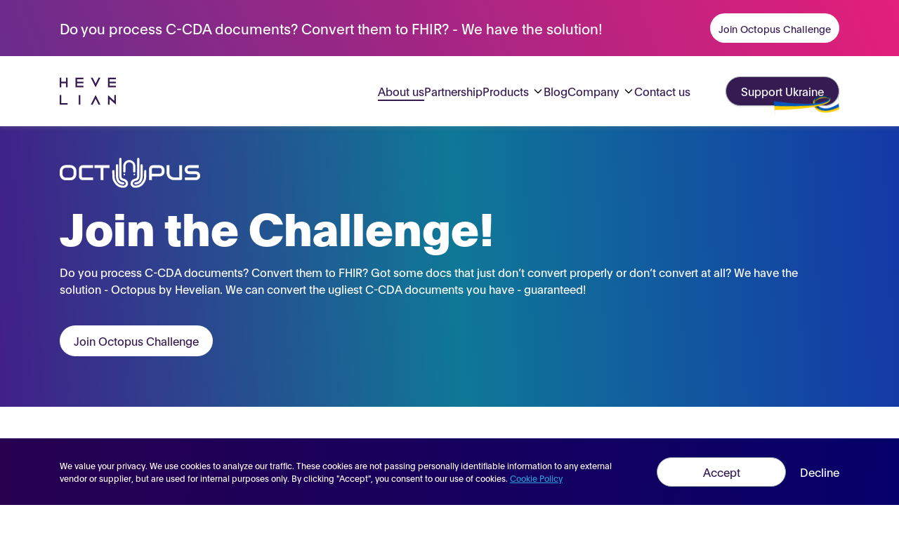

--- FILE ---
content_type: text/html
request_url: https://www.hevelian.com/
body_size: 23984
content:
<!DOCTYPE html><html><head><meta charset="utf-8">
<meta name="viewport" content="width=device-width, initial-scale=1">
<title>Hevelian | We make software. Simple.</title>
<meta property="og:title" content="Hevelian | We make software. Simple.">
<meta name="description" content="We are your nearshore team of the future. Whether it is a Product or Project, we are the team that will help you">
<meta property="og:description" content="We are your nearshore team of the future. Whether it is a Product or Project, we are the team that will help you">
<meta property="og:image" content="https://hevelian.com/_nuxt/og-main-image.DQK8bmMr.png">
<meta property="og:image" content="https://hevelian.com/_nuxt/og-main-image.DQK8bmMr.png">
<meta property="og:url" content="https://hevelian.com">
<link rel="preload" as="fetch" crossorigin="anonymous" href="/_payload.json">
<style>/*! tailwindcss v3.4.3 | MIT License | https://tailwindcss.com*/*,:after,:before{border:0 solid #e5e7eb;box-sizing:border-box}:after,:before{--tw-content:""}:host,html{line-height:1.5;-webkit-text-size-adjust:100%;font-family:ui-sans-serif,system-ui,sans-serif,Apple Color Emoji,Segoe UI Emoji,Segoe UI Symbol,Noto Color Emoji;font-feature-settings:normal;font-variation-settings:normal;-moz-tab-size:4;-o-tab-size:4;tab-size:4;-webkit-tap-highlight-color:transparent}body{line-height:inherit;margin:0}hr{border-top-width:1px;color:inherit;height:0}abbr:where([title]){-webkit-text-decoration:underline dotted;text-decoration:underline dotted}h1,h2,h3,h4,h5,h6{font-size:inherit;font-weight:inherit}a{color:inherit;text-decoration:inherit}b,strong{font-weight:bolder}code,kbd,pre,samp{font-family:ui-monospace,SFMono-Regular,Menlo,Monaco,Consolas,Liberation Mono,Courier New,monospace;font-feature-settings:normal;font-size:1em;font-variation-settings:normal}small{font-size:80%}sub,sup{font-size:75%;line-height:0;position:relative;vertical-align:baseline}sub{bottom:-.25em}sup{top:-.5em}table{border-collapse:collapse;border-color:inherit;text-indent:0}button,input,optgroup,select,textarea{color:inherit;font-family:inherit;font-feature-settings:inherit;font-size:100%;font-variation-settings:inherit;font-weight:inherit;letter-spacing:inherit;line-height:inherit;margin:0;padding:0}button,select{text-transform:none}button,input:where([type=button]),input:where([type=reset]),input:where([type=submit]){-webkit-appearance:button;background-color:transparent;background-image:none}:-moz-focusring{outline:auto}:-moz-ui-invalid{box-shadow:none}progress{vertical-align:baseline}::-webkit-inner-spin-button,::-webkit-outer-spin-button{height:auto}[type=search]{-webkit-appearance:textfield;outline-offset:-2px}::-webkit-search-decoration{-webkit-appearance:none}::-webkit-file-upload-button{-webkit-appearance:button;font:inherit}summary{display:list-item}blockquote,dd,dl,figure,h1,h2,h3,h4,h5,h6,hr,p,pre{margin:0}fieldset{margin:0}fieldset,legend{padding:0}menu,ol,ul{list-style:none;margin:0;padding:0}dialog{padding:0}textarea{resize:vertical}input::-moz-placeholder,textarea::-moz-placeholder{color:#9ca3af;opacity:1}input::placeholder,textarea::placeholder{color:#9ca3af;opacity:1}[role=button],button{cursor:pointer}:disabled{cursor:default}audio,canvas,embed,iframe,img,object,svg,video{display:block;vertical-align:middle}img,video{height:auto;max-width:100%}[hidden]{display:none}[multiple],[type=date],[type=datetime-local],[type=email],[type=month],[type=number],[type=password],[type=search],[type=tel],[type=text],[type=time],[type=url],[type=week],input:where(:not([type])),select,textarea{-webkit-appearance:none;-moz-appearance:none;appearance:none;background-color:#fff;border-color:#6b7280;border-radius:0;border-width:1px;font-size:1rem;line-height:1.5rem;padding:.5rem .75rem;--tw-shadow:0 0 #0000}[multiple]:focus,[type=date]:focus,[type=datetime-local]:focus,[type=email]:focus,[type=month]:focus,[type=number]:focus,[type=password]:focus,[type=search]:focus,[type=tel]:focus,[type=text]:focus,[type=time]:focus,[type=url]:focus,[type=week]:focus,input:where(:not([type])):focus,select:focus,textarea:focus{outline:2px solid transparent;outline-offset:2px;--tw-ring-inset:var(--tw-empty,/*!*/ /*!*/);--tw-ring-offset-width:0px;--tw-ring-offset-color:#fff;--tw-ring-color:#2563eb;--tw-ring-offset-shadow:var(--tw-ring-inset) 0 0 0 var(--tw-ring-offset-width) var(--tw-ring-offset-color);--tw-ring-shadow:var(--tw-ring-inset) 0 0 0 calc(1px + var(--tw-ring-offset-width)) var(--tw-ring-color);border-color:#2563eb;box-shadow:var(--tw-ring-offset-shadow),var(--tw-ring-shadow),var(--tw-shadow)}input::-moz-placeholder,textarea::-moz-placeholder{color:#6b7280;opacity:1}input::placeholder,textarea::placeholder{color:#6b7280;opacity:1}::-webkit-datetime-edit-fields-wrapper{padding:0}::-webkit-date-and-time-value{min-height:1.5em;text-align:inherit}::-webkit-datetime-edit{display:inline-flex}::-webkit-datetime-edit,::-webkit-datetime-edit-day-field,::-webkit-datetime-edit-hour-field,::-webkit-datetime-edit-meridiem-field,::-webkit-datetime-edit-millisecond-field,::-webkit-datetime-edit-minute-field,::-webkit-datetime-edit-month-field,::-webkit-datetime-edit-second-field,::-webkit-datetime-edit-year-field{padding-bottom:0;padding-top:0}select{background-image:url("data:image/svg+xml;charset=utf-8,%3Csvg xmlns='http://www.w3.org/2000/svg' fill='none' viewBox='0 0 20 20'%3E%3Cpath stroke='%236b7280' stroke-linecap='round' stroke-linejoin='round' stroke-width='1.5' d='m6 8 4 4 4-4'/%3E%3C/svg%3E");background-position:right .5rem center;background-repeat:no-repeat;background-size:1.5em 1.5em;padding-right:2.5rem;-webkit-print-color-adjust:exact;print-color-adjust:exact}[multiple],[size]:where(select:not([size="1"])){background-image:none;background-position:0 0;background-repeat:unset;background-size:initial;padding-right:.75rem;-webkit-print-color-adjust:unset;print-color-adjust:unset}[type=checkbox],[type=radio]{-webkit-appearance:none;-moz-appearance:none;appearance:none;background-color:#fff;background-origin:border-box;border-color:#6b7280;border-width:1px;color:#2563eb;display:inline-block;flex-shrink:0;height:1rem;padding:0;-webkit-print-color-adjust:exact;print-color-adjust:exact;-webkit-user-select:none;-moz-user-select:none;user-select:none;vertical-align:middle;width:1rem;--tw-shadow:0 0 #0000}[type=checkbox]{border-radius:0}[type=radio]{border-radius:100%}[type=checkbox]:focus,[type=radio]:focus{outline:2px solid transparent;outline-offset:2px;--tw-ring-inset:var(--tw-empty,/*!*/ /*!*/);--tw-ring-offset-width:2px;--tw-ring-offset-color:#fff;--tw-ring-color:#2563eb;--tw-ring-offset-shadow:var(--tw-ring-inset) 0 0 0 var(--tw-ring-offset-width) var(--tw-ring-offset-color);--tw-ring-shadow:var(--tw-ring-inset) 0 0 0 calc(2px + var(--tw-ring-offset-width)) var(--tw-ring-color);box-shadow:var(--tw-ring-offset-shadow),var(--tw-ring-shadow),var(--tw-shadow)}[type=checkbox]:checked,[type=radio]:checked{background-color:currentColor;background-position:50%;background-repeat:no-repeat;background-size:100% 100%;border-color:transparent}[type=checkbox]:checked{background-image:url("data:image/svg+xml;charset=utf-8,%3Csvg xmlns='http://www.w3.org/2000/svg' fill='%23fff' viewBox='0 0 16 16'%3E%3Cpath d='M12.207 4.793a1 1 0 0 1 0 1.414l-5 5a1 1 0 0 1-1.414 0l-2-2a1 1 0 0 1 1.414-1.414L6.5 9.086l4.293-4.293a1 1 0 0 1 1.414 0'/%3E%3C/svg%3E")}@media (forced-colors:active) {[type=checkbox]:checked{-webkit-appearance:auto;-moz-appearance:auto;appearance:auto}}[type=radio]:checked{background-image:url("data:image/svg+xml;charset=utf-8,%3Csvg xmlns='http://www.w3.org/2000/svg' fill='%23fff' viewBox='0 0 16 16'%3E%3Ccircle cx='8' cy='8' r='3'/%3E%3C/svg%3E")}@media (forced-colors:active) {[type=radio]:checked{-webkit-appearance:auto;-moz-appearance:auto;appearance:auto}}[type=checkbox]:checked:focus,[type=checkbox]:checked:hover,[type=radio]:checked:focus,[type=radio]:checked:hover{background-color:currentColor;border-color:transparent}[type=checkbox]:indeterminate{background-color:currentColor;background-image:url("data:image/svg+xml;charset=utf-8,%3Csvg xmlns='http://www.w3.org/2000/svg' fill='none' viewBox='0 0 16 16'%3E%3Cpath stroke='%23fff' stroke-linecap='round' stroke-linejoin='round' stroke-width='2' d='M4 8h8'/%3E%3C/svg%3E");background-position:50%;background-repeat:no-repeat;background-size:100% 100%;border-color:transparent}@media (forced-colors:active) {[type=checkbox]:indeterminate{-webkit-appearance:auto;-moz-appearance:auto;appearance:auto}}[type=checkbox]:indeterminate:focus,[type=checkbox]:indeterminate:hover{background-color:currentColor;border-color:transparent}[type=file]{background:unset;border-color:inherit;border-radius:0;border-width:0;font-size:unset;line-height:inherit;padding:0}[type=file]:focus{outline:1px solid ButtonText;outline:1px auto -webkit-focus-ring-color}*,:after,:before{--tw-border-spacing-x:0;--tw-border-spacing-y:0;--tw-translate-x:0;--tw-translate-y:0;--tw-rotate:0;--tw-skew-x:0;--tw-skew-y:0;--tw-scale-x:1;--tw-scale-y:1;--tw-pan-x: ;--tw-pan-y: ;--tw-pinch-zoom: ;--tw-scroll-snap-strictness:proximity;--tw-gradient-from-position: ;--tw-gradient-via-position: ;--tw-gradient-to-position: ;--tw-ordinal: ;--tw-slashed-zero: ;--tw-numeric-figure: ;--tw-numeric-spacing: ;--tw-numeric-fraction: ;--tw-ring-inset: ;--tw-ring-offset-width:0px;--tw-ring-offset-color:#fff;--tw-ring-color:rgba(59,130,246,.5);--tw-ring-offset-shadow:0 0 #0000;--tw-ring-shadow:0 0 #0000;--tw-shadow:0 0 #0000;--tw-shadow-colored:0 0 #0000;--tw-blur: ;--tw-brightness: ;--tw-contrast: ;--tw-grayscale: ;--tw-hue-rotate: ;--tw-invert: ;--tw-saturate: ;--tw-sepia: ;--tw-drop-shadow: ;--tw-backdrop-blur: ;--tw-backdrop-brightness: ;--tw-backdrop-contrast: ;--tw-backdrop-grayscale: ;--tw-backdrop-hue-rotate: ;--tw-backdrop-invert: ;--tw-backdrop-opacity: ;--tw-backdrop-saturate: ;--tw-backdrop-sepia: ;--tw-contain-size: ;--tw-contain-layout: ;--tw-contain-paint: ;--tw-contain-style: }::-webkit-backdrop{--tw-border-spacing-x:0;--tw-border-spacing-y:0;--tw-translate-x:0;--tw-translate-y:0;--tw-rotate:0;--tw-skew-x:0;--tw-skew-y:0;--tw-scale-x:1;--tw-scale-y:1;--tw-pan-x: ;--tw-pan-y: ;--tw-pinch-zoom: ;--tw-scroll-snap-strictness:proximity;--tw-gradient-from-position: ;--tw-gradient-via-position: ;--tw-gradient-to-position: ;--tw-ordinal: ;--tw-slashed-zero: ;--tw-numeric-figure: ;--tw-numeric-spacing: ;--tw-numeric-fraction: ;--tw-ring-inset: ;--tw-ring-offset-width:0px;--tw-ring-offset-color:#fff;--tw-ring-color:rgba(59,130,246,.5);--tw-ring-offset-shadow:0 0 #0000;--tw-ring-shadow:0 0 #0000;--tw-shadow:0 0 #0000;--tw-shadow-colored:0 0 #0000;--tw-blur: ;--tw-brightness: ;--tw-contrast: ;--tw-grayscale: ;--tw-hue-rotate: ;--tw-invert: ;--tw-saturate: ;--tw-sepia: ;--tw-drop-shadow: ;--tw-backdrop-blur: ;--tw-backdrop-brightness: ;--tw-backdrop-contrast: ;--tw-backdrop-grayscale: ;--tw-backdrop-hue-rotate: ;--tw-backdrop-invert: ;--tw-backdrop-opacity: ;--tw-backdrop-saturate: ;--tw-backdrop-sepia: ;--tw-contain-size: ;--tw-contain-layout: ;--tw-contain-paint: ;--tw-contain-style: }::backdrop{--tw-border-spacing-x:0;--tw-border-spacing-y:0;--tw-translate-x:0;--tw-translate-y:0;--tw-rotate:0;--tw-skew-x:0;--tw-skew-y:0;--tw-scale-x:1;--tw-scale-y:1;--tw-pan-x: ;--tw-pan-y: ;--tw-pinch-zoom: ;--tw-scroll-snap-strictness:proximity;--tw-gradient-from-position: ;--tw-gradient-via-position: ;--tw-gradient-to-position: ;--tw-ordinal: ;--tw-slashed-zero: ;--tw-numeric-figure: ;--tw-numeric-spacing: ;--tw-numeric-fraction: ;--tw-ring-inset: ;--tw-ring-offset-width:0px;--tw-ring-offset-color:#fff;--tw-ring-color:rgba(59,130,246,.5);--tw-ring-offset-shadow:0 0 #0000;--tw-ring-shadow:0 0 #0000;--tw-shadow:0 0 #0000;--tw-shadow-colored:0 0 #0000;--tw-blur: ;--tw-brightness: ;--tw-contrast: ;--tw-grayscale: ;--tw-hue-rotate: ;--tw-invert: ;--tw-saturate: ;--tw-sepia: ;--tw-drop-shadow: ;--tw-backdrop-blur: ;--tw-backdrop-brightness: ;--tw-backdrop-contrast: ;--tw-backdrop-grayscale: ;--tw-backdrop-hue-rotate: ;--tw-backdrop-invert: ;--tw-backdrop-opacity: ;--tw-backdrop-saturate: ;--tw-backdrop-sepia: ;--tw-contain-size: ;--tw-contain-layout: ;--tw-contain-paint: ;--tw-contain-style: }.container{width:100%}@media (min-width:640px){.container{max-width:640px}}@media (min-width:768px){.container{max-width:768px}}@media (min-width:1024px){.container{max-width:1024px}}@media (min-width:1280px){.container{max-width:1280px}}@media (min-width:1536px){.container{max-width:1536px}}.invisible{visibility:hidden}.fixed{position:fixed}.absolute{position:absolute}.relative{position:relative}.inset-0{inset:0}.bottom-0{bottom:0}.bottom-\[-18px\]{bottom:-18px}.bottom-\[10px\]{bottom:10px}.bottom-\[20px\]{bottom:20px}.bottom-\[5px\]{bottom:5px}.left-0{left:0}.left-1\/2{left:50%}.left-10{left:2.5rem}.left-3{left:.75rem}.left-3\.5{left:.875rem}.left-\[-100px\]{left:-100px}.left-\[-23px\]{left:-23px}.left-\[-8px\]{left:-8px}.left-\[106px\]{left:106px}.left-\[168px\]{left:168px}.left-\[20px\]{left:20px}.left-\[40px\]{left:40px}.left-\[43px\]{left:43px}.left-\[62px\]{left:62px}.left-\[76px\]{left:76px}.left-\[84px\]{left:84px}.left-\[86px\]{left:86px}.right-0{right:0}.right-\[-225px\]{right:-225px}.right-\[-2px\]{right:-2px}.right-\[20px\]{right:20px}.right-\[5px\]{right:5px}.top-0{top:0}.top-2\/4{top:50%}.top-3{top:.75rem}.top-\[100px\]{top:100px}.top-\[115px\]{top:115px}.top-\[125px\]{top:125px}.top-\[134px\]{top:134px}.top-\[180px\]{top:180px}.top-\[18px\]{top:18px}.top-\[204px\]{top:204px}.top-\[250px\]{top:250px}.top-\[2px\]{top:2px}.top-\[33px\]{top:33px}.top-\[375px\]{top:375px}.top-\[38px\]{top:38px}.top-\[40px\]{top:40px}.top-\[44px\]{top:44px}.top-\[45px\]{top:45px}.top-\[50px\]{top:50px}.top-\[5px\]{top:5px}.z-10{z-index:10}.z-30{z-index:30}.m-auto{margin:auto}.mx-\[12px\]{margin-left:12px;margin-right:12px}.mx-\[20px\]{margin-left:20px;margin-right:20px}.mx-\[40px\]{margin-left:40px;margin-right:40px}.mx-auto{margin-left:auto;margin-right:auto}.my-\[100px\]{margin-bottom:100px;margin-top:100px}.my-\[138px\]{margin-bottom:138px;margin-top:138px}.my-\[20px\]{margin-bottom:20px;margin-top:20px}.my-\[30px\]{margin-bottom:30px;margin-top:30px}.my-\[40px\]{margin-bottom:40px;margin-top:40px}.my-\[80px\]{margin-bottom:80px;margin-top:80px}.-ml-0{margin-left:0}.-ml-0\.5{margin-left:-.125rem}.mb-2{margin-bottom:.5rem}.mb-4{margin-bottom:1rem}.mb-\[100px\]{margin-bottom:100px}.mb-\[10px\]{margin-bottom:10px}.mb-\[12px\]{margin-bottom:12px}.mb-\[14px\]{margin-bottom:14px}.mb-\[160px\]{margin-bottom:160px}.mb-\[20px\]{margin-bottom:20px}.mb-\[30px\]{margin-bottom:30px}.mb-\[40px\]{margin-bottom:40px}.mb-\[50px\]{margin-bottom:50px}.mb-\[60px\]{margin-bottom:60px}.mb-\[70px\]{margin-bottom:70px}.ml-\[10px\]{margin-left:10px}.ml-\[11px\]{margin-left:11px}.ml-\[12px\]{margin-left:12px}.ml-\[20px\]{margin-left:20px}.ml-\[25px\]{margin-left:25px}.ml-\[40px\]{margin-left:40px}.ml-\[50px\]{margin-left:50px}.ml-\[5px\]{margin-left:5px}.ml-auto{margin-left:auto}.mr-1{margin-right:.25rem}.mr-2{margin-right:.5rem}.mr-4{margin-right:1rem}.mr-\[10px\]{margin-right:10px}.mr-\[12px\]{margin-right:12px}.mr-\[20px\]{margin-right:20px}.mr-\[25px\]{margin-right:25px}.mr-\[30px\]{margin-right:30px}.mr-\[5px\]{margin-right:5px}.mr-auto{margin-right:auto}.mt-10{margin-top:2.5rem}.mt-\[-10px\]{margin-top:-10px}.mt-\[100px\]{margin-top:100px}.mt-\[16px\]{margin-top:16px}.mt-\[20px\]{margin-top:20px}.mt-\[24px\]{margin-top:24px}.mt-\[25px\]{margin-top:25px}.mt-\[2px\]{margin-top:2px}.mt-\[30px\]{margin-top:30px}.mt-\[40px\]{margin-top:40px}.mt-\[45px\]{margin-top:45px}.mt-\[47px\]{margin-top:47px}.mt-\[50px\]{margin-top:50px}.mt-\[5px\]{margin-top:5px}.mt-\[60px\]{margin-top:60px}.mt-\[64px\]{margin-top:64px}.mt-\[70px\]{margin-top:70px}.block{display:block}.inline-block{display:inline-block}.inline{display:inline}.flex{display:flex}.inline-flex{display:inline-flex}.contents{display:contents}.hidden{display:none}.h-0{height:0}.h-0\.5{height:.125rem}.h-4{height:1rem}.h-5{height:1.25rem}.h-\[1000px\]{height:1000px}.h-\[100px\]{height:100px}.h-\[170px\]{height:170px}.h-\[173px\]{height:173px}.h-\[213px\]{height:213px}.h-\[22px\]{height:22px}.h-\[23px\]{height:23px}.h-\[24px\]{height:24px}.h-\[264px\]{height:264px}.h-\[275px\]{height:275px}.h-\[28px\]{height:28px}.h-\[300px\]{height:300px}.h-\[30px\]{height:30px}.h-\[31px\]{height:31px}.h-\[32px\]{height:32px}.h-\[33px\]{height:33px}.h-\[36px\]{height:36px}.h-\[370px\]{height:370px}.h-\[39px\]{height:39px}.h-\[400px\]{height:400px}.h-\[412px\]{height:412px}.h-\[42px\]{height:42px}.h-\[432px\]{height:432px}.h-\[45px\]{height:45px}.h-\[46px\]{height:46px}.h-\[46vh\]{height:46vh}.h-\[48px\]{height:48px}.h-\[4px\]{height:4px}.h-\[500px\]{height:500px}.h-\[50px\]{height:50px}.h-\[517px\]{height:517px}.h-\[51px\]{height:51px}.h-\[52px\]{height:52px}.h-\[54px\]{height:54px}.h-\[55px\]{height:55px}.h-\[627px\]{height:627px}.h-\[64px\]{height:64px}.h-\[696px\]{height:696px}.h-\[74px\]{height:74px}.h-auto{height:auto}.h-full{height:100%}.max-h-\[220px\]{max-height:220px}.max-h-\[300px\]{max-height:300px}.max-h-\[600px\]{max-height:600px}.max-h-\[615px\]{max-height:615px}.min-h-full{min-height:100%}.w-0{width:0}.w-0\.5{width:.125rem}.w-1\/2{width:50%}.w-1\/3{width:33.333333%}.w-4{width:1rem}.w-5{width:1.25rem}.w-\[100\%\]{width:100%}.w-\[106px\]{width:106px}.w-\[107px\]{width:107px}.w-\[124px\]{width:124px}.w-\[128px\]{width:128px}.w-\[130px\]{width:130px}.w-\[133px\]{width:133px}.w-\[135px\]{width:135px}.w-\[140px\]{width:140px}.w-\[141px\]{width:141px}.w-\[142px\]{width:142px}.w-\[162px\]{width:162px}.w-\[167px\]{width:167px}.w-\[168px\]{width:168px}.w-\[170px\]{width:170px}.w-\[180px\]{width:180px}.w-\[186px\]{width:186px}.w-\[196px\]{width:196px}.w-\[1px\]{width:1px}.w-\[200px\]{width:200px}.w-\[20px\]{width:20px}.w-\[22px\]{width:22px}.w-\[230px\]{width:230px}.w-\[24px\]{width:24px}.w-\[270px\]{width:270px}.w-\[28px\]{width:28px}.w-\[290px\]{width:290px}.w-\[30px\]{width:30px}.w-\[358px\]{width:358px}.w-\[36px\]{width:36px}.w-\[370px\]{width:370px}.w-\[46\%\]{width:46%}.w-\[48\%\]{width:48%}.w-\[50\%\]{width:50%}.w-\[51px\]{width:51px}.w-\[524px\]{width:524px}.w-\[534px\]{width:534px}.w-\[60px\]{width:60px}.w-\[64px\]{width:64px}.w-\[80\%\]{width:80%}.w-\[87px\]{width:87px}.w-\[95\%\]{width:95%}.w-\[96\%\]{width:96%}.w-\[97\%\]{width:97%}.w-full{width:100%}.min-w-\[136px\]{min-width:136px}.min-w-\[55px\]{min-width:55px}.max-w-\[1110px\]{max-width:1110px}.max-w-\[200px\]{max-width:200px}.max-w-\[330px\]{max-width:330px}.max-w-\[335px\]{max-width:335px}.max-w-\[350px\]{max-width:350px}.max-w-\[370px\]{max-width:370px}.max-w-\[428px\]{max-width:428px}.max-w-\[432px\]{max-width:432px}.max-w-\[480px\]{max-width:480px}.max-w-\[566px\]{max-width:566px}.max-w-\[570px\]{max-width:570px}.max-w-\[700px\]{max-width:700px}.max-w-\[730px\]{max-width:730px}.max-w-\[95\%\]{max-width:95%}.flex-none{flex:none}.shrink-0{flex-shrink:0}.grow{flex-grow:1}.-translate-y-full{--tw-translate-y:-100%}.-translate-y-full,.translate-y-0{transform:translate(var(--tw-translate-x),var(--tw-translate-y)) rotate(var(--tw-rotate)) skewX(var(--tw-skew-x)) skewY(var(--tw-skew-y)) scaleX(var(--tw-scale-x)) scaleY(var(--tw-scale-y))}.translate-y-0{--tw-translate-y:0px}.translate-y-4{--tw-translate-y:1rem}.transform,.translate-y-4{transform:translate(var(--tw-translate-x),var(--tw-translate-y)) rotate(var(--tw-rotate)) skewX(var(--tw-skew-x)) skewY(var(--tw-skew-y)) scaleX(var(--tw-scale-x)) scaleY(var(--tw-scale-y))}@keyframes fade-in{0%{opacity:0}to{opacity:1}}.animate-fade-in{animation:fade-in .5s linear}.cursor-pointer{cursor:pointer}.resize-none{resize:none}.resize{resize:both}.list-disc{list-style-type:disc}.appearance-none{-webkit-appearance:none;-moz-appearance:none;appearance:none}.flex-row{flex-direction:row}.flex-col{flex-direction:column}.flex-wrap{flex-wrap:wrap}.place-items-center{place-items:center}.items-start{align-items:flex-start}.items-end{align-items:flex-end}.items-center{align-items:center}.justify-end{justify-content:flex-end}.justify-center{justify-content:center}.justify-between{justify-content:space-between}.justify-evenly{justify-content:space-evenly}.gap-6{gap:1.5rem}.gap-\[10px\]{gap:10px}.gap-\[25px\]{gap:25px}.gap-\[30px\]{gap:30px}.gap-x-3{-moz-column-gap:.75rem;column-gap:.75rem}.gap-x-\[10px\]{-moz-column-gap:10px;column-gap:10px}.gap-x-\[110px\]{-moz-column-gap:110px;column-gap:110px}.gap-x-\[20px\]{-moz-column-gap:20px;column-gap:20px}.gap-x-\[30px\]{-moz-column-gap:30px;column-gap:30px}.gap-x-\[40px\]{-moz-column-gap:40px;column-gap:40px}.gap-x-\[45px\]{-moz-column-gap:45px;column-gap:45px}.gap-x-\[55px\]{-moz-column-gap:55px;column-gap:55px}.gap-y-10{row-gap:2.5rem}.gap-y-16{row-gap:4rem}.gap-y-3{row-gap:.75rem}.gap-y-4{row-gap:1rem}.gap-y-5{row-gap:1.25rem}.gap-y-8{row-gap:2rem}.gap-y-\[10px\]{row-gap:10px}.gap-y-\[14px\]{row-gap:14px}.gap-y-\[20px\]{row-gap:20px}.gap-y-\[25px\]{row-gap:25px}.gap-y-\[30px\]{row-gap:30px}.gap-y-\[35px\]{row-gap:35px}.gap-y-\[40px\]{row-gap:40px}.gap-y-\[50px\]{row-gap:50px}.gap-y-\[54px\]{row-gap:54px}.gap-y-\[60px\]{row-gap:60px}.self-start{align-self:flex-start}.self-end{align-self:flex-end}.self-center{align-self:center}.self-baseline{align-self:baseline}.overflow-hidden{overflow:hidden}.overflow-scroll{overflow:scroll}.overflow-y-auto{overflow-y:auto}.overflow-x-hidden{overflow-x:hidden}.truncate{overflow:hidden;text-overflow:ellipsis}.truncate,.whitespace-nowrap{white-space:nowrap}.rounded{border-radius:.25rem}.rounded-\[25px\]{border-radius:25px}.rounded-full{border-radius:9999px}.rounded-lg{border-radius:.5rem}.rounded-md{border-radius:.375rem}.border{border-width:1px}.border-b{border-bottom-width:1px}.border-t-\[1px\]{border-top-width:1px}.border-none{border-style:none}.border-\[\#333333\]{--tw-border-opacity:1;border-color:rgb(51 51 51/var(--tw-border-opacity))}.border-\[\#828282\]{--tw-border-opacity:1;border-color:rgb(130 130 130/var(--tw-border-opacity))}.border-gray-400{--tw-border-opacity:1;border-color:rgb(156 163 175/var(--tw-border-opacity))}.bg-\[\#000000\]{--tw-bg-opacity:1;background-color:rgb(0 0 0/var(--tw-bg-opacity))}.bg-\[\#219653\]{--tw-bg-opacity:1;background-color:rgb(33 150 83/var(--tw-bg-opacity))}.bg-\[\#361B53\]{--tw-bg-opacity:1;background-color:rgb(54 27 83/var(--tw-bg-opacity))}.bg-\[\#572B80\]{--tw-bg-opacity:1;background-color:rgb(87 43 128/var(--tw-bg-opacity))}.bg-\[\#BDBDBD\]{--tw-bg-opacity:1;background-color:rgb(189 189 189/var(--tw-bg-opacity))}.bg-\[\#F1F5F9\]{--tw-bg-opacity:1;background-color:rgb(241 245 249/var(--tw-bg-opacity))}.bg-\[\#F2F2F2\]{--tw-bg-opacity:1;background-color:rgb(242 242 242/var(--tw-bg-opacity))}.bg-\[\#F8F9FF\]{--tw-bg-opacity:1;background-color:rgb(248 249 255/var(--tw-bg-opacity))}.bg-\[\#eb5757\]{--tw-bg-opacity:1;background-color:rgb(235 87 87/var(--tw-bg-opacity))}.bg-\[\#fafafa\]{--tw-bg-opacity:1;background-color:rgb(250 250 250/var(--tw-bg-opacity))}.bg-gray-500{--tw-bg-opacity:1;background-color:rgb(107 114 128/var(--tw-bg-opacity))}.bg-transparent{background-color:transparent}.bg-white{--tw-bg-opacity:1;background-color:rgb(255 255 255/var(--tw-bg-opacity))}.bg-opacity-75{--tw-bg-opacity:0.75}.bg-\[linear-gradient\(92deg\2c _\#270050_0\%\2c _\#06006A_100\%\)\]{background-image:linear-gradient(92deg,#270050,#06006a)}.bg-\[url\(\'\/assets\/images\/how-to-donate\.svg\'\)\]{background-image:url(/_nuxt/how-to-donate.ToiCCAz3.svg)}.bg-\[url\(\'\@\/assets\/images\/icon-copy\.svg\'\)\]{background-image:url("data:image/svg+xml;charset=utf-8,%3Csvg xmlns='http://www.w3.org/2000/svg' width='24' height='24' fill='none'%3E%3Cg stroke='%23361B53' stroke-linecap='round' stroke-linejoin='round' stroke-width='2'%3E%3Cpath d='M9.332 11.334a2 2 0 0 1 2-2h7.333a2 2 0 0 1 2 2v7.333a2 2 0 0 1-2 2h-7.333a2 2 0 0 1-2-2z' clip-rule='evenodd'/%3E%3Cpath d='M5.437 14.667h-.923c-1.02 0-1.846-.78-1.846-1.744V5.077c0-.963.827-1.743 1.846-1.743h8.308c1.02 0 1.846.78 1.846 1.743v.872'/%3E%3C/g%3E%3C/svg%3E")}.bg-\[url\(\'\@\/assets\/images\/icon-download\.svg\'\)\]{background-image:url("data:image/svg+xml;charset=utf-8,%3Csvg xmlns='http://www.w3.org/2000/svg' width='24' height='24' fill='none'%3E%3Cg stroke='%23361B53' stroke-linecap='round' stroke-linejoin='round' stroke-width='2'%3E%3Cpath d='M15.335 12.667 12 16l-3.333-3.333M12 2.667v12.666M19.665 16v3.81c0 .841-.686 1.524-1.533 1.524H5.865a1.53 1.53 0 0 1-1.533-1.524V16'/%3E%3C/g%3E%3C/svg%3E")}.bg-\[url\(\'\@\/assets\/images\/icon-trash\.svg\'\)\]{background-image:url("data:image/svg+xml;charset=utf-8,%3Csvg xmlns='http://www.w3.org/2000/svg' width='24' height='24' fill='none'%3E%3Cpath stroke='%23361B53' stroke-linecap='round' stroke-linejoin='round' stroke-width='3' d='M3.332 6.667h17.333'/%3E%3Cpath fill='%23361B53' d='M19.532 6.666a1 1 0 1 0-2 0zm-13.067 0a1 1 0 1 0-2 0zm.8-.266a1 1 0 0 0 2 0zm7.466 0a1 1 0 1 0 2 0zm2.8.266v12.8h2v-12.8zm0 12.8a.867.867 0 0 1-.866.867v2a2.867 2.867 0 0 0 2.867-2.866zm-.866.867H7.332v2h9.333zm-9.333 0a.867.867 0 0 1-.867-.866h-2a2.867 2.867 0 0 0 2.867 2.866zm-.867-.866v-12.8h-2v12.8zM9.265 6.4V4.533h-2V6.4zm0-1.867c0-.478.387-.867.866-.867v-2a2.867 2.867 0 0 0-2.867 2.867zm.866-.867h3.733v-2h-3.733zm3.733 0c.479 0 .867.389.867.867h2a2.867 2.867 0 0 0-2.867-2.867zm.867.867V6.4h2V4.533z'/%3E%3Cpath stroke='%23361B53' stroke-linecap='round' stroke-linejoin='round' stroke-width='2' d='M10 11.334v5.333M14 11.334v5.333'/%3E%3C/svg%3E")}.bg-\[url\(\'\@\/assets\/images\/icon-upload-64\.svg\'\)\]{background-image:url("data:image/svg+xml;charset=utf-8,%3Csvg xmlns='http://www.w3.org/2000/svg' width='64' height='64' fill='none'%3E%3Cg stroke='%23361B53' stroke-linecap='round' stroke-linejoin='round' stroke-width='4'%3E%3Cpath d='m40.887 28-8.889-8.889-8.889 8.89M32 19v24M52.444 42.667v10.158c0 2.245-1.831 4.064-4.09 4.064h-32.71c-2.259 0-4.09-1.82-4.09-4.064V42.667'/%3E%3C/g%3E%3C/svg%3E")}.bg-\[url\(\'\@\/assets\/images\/icon-upload\.svg\'\)\]{background-image:url("data:image/svg+xml;charset=utf-8,%3Csvg xmlns='http://www.w3.org/2000/svg' width='24' height='24' fill='none'%3E%3Cg stroke='%23361B53' stroke-linecap='round' stroke-linejoin='round' stroke-width='2'%3E%3Cpath d='M15.335 6 12 2.667 8.668 6M12 2.667v12.666M19.665 16v3.81c0 .841-.686 1.524-1.533 1.524H5.865a1.53 1.53 0 0 1-1.533-1.524V16'/%3E%3C/g%3E%3C/svg%3E")}.bg-\[url\(\/assets\/images\/team-photo\.svg\)\]{background-image:url(/_nuxt/team-photo.Dloo94mU.svg)}.bg-gradient-to-r{background-image:linear-gradient(to right,var(--tw-gradient-stops))}.from-\[\#7B9CF5\]{--tw-gradient-from:#7b9cf5 var(--tw-gradient-from-position);--tw-gradient-to:rgba(123,156,245,0) var(--tw-gradient-to-position);--tw-gradient-stops:var(--tw-gradient-from),var(--tw-gradient-to)}.from-\[\#C2264C\]{--tw-gradient-from:#c2264c var(--tw-gradient-from-position);--tw-gradient-to:rgba(194,38,76,0) var(--tw-gradient-to-position);--tw-gradient-stops:var(--tw-gradient-from),var(--tw-gradient-to)}.from-\[\#E5B2CA\]{--tw-gradient-from:#e5b2ca var(--tw-gradient-from-position);--tw-gradient-to:rgba(229,178,202,0) var(--tw-gradient-to-position);--tw-gradient-stops:var(--tw-gradient-from),var(--tw-gradient-to)}.from-\[\#FFD562\]{--tw-gradient-from:#ffd562 var(--tw-gradient-from-position);--tw-gradient-to:rgba(255,213,98,0) var(--tw-gradient-to-position);--tw-gradient-stops:var(--tw-gradient-from),var(--tw-gradient-to)}.to-\[\#064380\]{--tw-gradient-to:#064380 var(--tw-gradient-to-position)}.to-\[\#7028E4\]{--tw-gradient-to:#7028e4 var(--tw-gradient-to-position)}.to-\[\#ED9800\]{--tw-gradient-to:#ed9800 var(--tw-gradient-to-position)}.to-\[\#FFB199\]{--tw-gradient-to:#ffb199 var(--tw-gradient-to-position)}.bg-cover{background-size:cover}.bg-center{background-position:50%}.bg-no-repeat{background-repeat:no-repeat}.fill-current{fill:currentColor}.p-0{padding:0}.p-4{padding:1rem}.p-5{padding:1.25rem}.p-\[10px\]{padding:10px}.p-\[15px\]{padding:15px}.p-\[20px\]{padding:20px}.p-\[30px\]{padding:30px}.p-\[40px\]{padding:40px}.p-\[5px\]{padding:5px}.px-4{padding-left:1rem;padding-right:1rem}.px-5{padding-left:1.25rem;padding-right:1.25rem}.px-\[12px\]{padding-left:12px;padding-right:12px}.px-\[20px\]{padding-left:20px;padding-right:20px}.py-10{padding-bottom:2.5rem;padding-top:2.5rem}.py-2{padding-bottom:.5rem;padding-top:.5rem}.py-5{padding-bottom:1.25rem;padding-top:1.25rem}.py-\[100px\]{padding-bottom:100px;padding-top:100px}.py-\[10px\]{padding-bottom:10px;padding-top:10px}.py-\[19px\]{padding-bottom:19px;padding-top:19px}.py-\[35px\]{padding-bottom:35px;padding-top:35px}.py-\[50px\]{padding-bottom:50px;padding-top:50px}.py-\[60px\]{padding-bottom:60px;padding-top:60px}.py-\[65px\]{padding-bottom:65px;padding-top:65px}.pb-10{padding-bottom:2.5rem}.pb-4{padding-bottom:1rem}.pb-5{padding-bottom:1.25rem}.pb-6{padding-bottom:1.5rem}.pb-8{padding-bottom:2rem}.pb-\[10px\]{padding-bottom:10px}.pb-\[110px\]{padding-bottom:110px}.pb-\[14px\]{padding-bottom:14px}.pb-\[22px\]{padding-bottom:22px}.pb-\[40px\]{padding-bottom:40px}.pb-\[60px\]{padding-bottom:60px}.pl-1{padding-left:.25rem}.pl-6{padding-left:1.5rem}.pl-\[16px\]{padding-left:16px}.pl-\[20px\]{padding-left:20px}.pl-\[40px\]{padding-left:40px}.pr-\[20px\]{padding-right:20px}.pt-10{padding-top:2.5rem}.pt-4{padding-top:1rem}.pt-5{padding-top:1.25rem}.pt-6{padding-top:1.5rem}.pt-\[100px\]{padding-top:100px}.pt-\[146px\]{padding-top:146px}.pt-\[23px\]{padding-top:23px}.pt-\[47px\]{padding-top:47px}.pt-\[50px\]{padding-top:50px}.pt-\[60px\]{padding-top:60px}.pt-\[90px\]{padding-top:90px}.text-left{text-align:left}.text-center{text-align:center}.align-middle{vertical-align:middle}.font-mono{font-family:ui-monospace,SFMono-Regular,Menlo,Monaco,Consolas,Liberation Mono,Courier New,monospace}.text-\[12px\]{font-size:12px}.text-\[14px\]{font-size:14px}.text-\[16px\]{font-size:16px}.text-\[18px\]{font-size:18px}.text-\[20px\]{font-size:20px}.text-\[22px\]{font-size:22px}.text-\[23px\]{font-size:23px}.text-\[24px\]{font-size:24px}.text-\[32px\]{font-size:32px}.text-\[34px\]{font-size:34px}.text-\[36px\]{font-size:36px}.text-\[40px\]{font-size:40px}.text-\[42px\]{font-size:42px}.text-\[43px\]{font-size:43px}.text-\[44px\]{font-size:44px}.text-\[48px\]{font-size:48px}.text-\[50px\]{font-size:50px}.text-\[52px\]{font-size:52px}.text-\[64px\]{font-size:64px}.text-sm{font-size:.875rem;line-height:1.25rem}.font-\[20px\]{font-weight:20px}.font-bold{font-weight:700}.font-extrabold{font-weight:800}.font-medium{font-weight:500}.font-normal{font-weight:400}.font-semibold{font-weight:600}.italic{font-style:italic}.leading-9{line-height:2.25rem}.leading-\[14px\]{line-height:14px}.leading-\[16px\]{line-height:16px}.leading-\[18px\]{line-height:18px}.leading-\[19px\]{line-height:19px}.leading-\[20px\]{line-height:20px}.leading-\[22px\]{line-height:22px}.leading-\[24px\]{line-height:24px}.leading-\[28px\]{line-height:28px}.leading-\[29px\]{line-height:29px}.leading-\[32px\]{line-height:32px}.leading-\[36px\]{line-height:36px}.leading-\[38px\]{line-height:38px}.leading-\[42px\]{line-height:42px}.leading-\[48px\]{line-height:48px}.leading-\[50px\]{line-height:50px}.leading-\[58px\]{line-height:58px}.leading-\[60px\]{line-height:60px}.leading-\[68px\]{line-height:68px}.tracking-tight{letter-spacing:-.025em}.text-\[\#000000\]{--tw-text-opacity:1;color:rgb(0 0 0/var(--tw-text-opacity))}.text-\[\#1f1E4F\]{--tw-text-opacity:1;color:rgb(31 30 79/var(--tw-text-opacity))}.text-\[\#2D9CDB\]{--tw-text-opacity:1;color:rgb(45 156 219/var(--tw-text-opacity))}.text-\[\#333333\],.text-\[\#333\]{--tw-text-opacity:1;color:rgb(51 51 51/var(--tw-text-opacity))}.text-\[\#361B53\]{--tw-text-opacity:1;color:rgb(54 27 83/var(--tw-text-opacity))}.text-\[\#4F4F4F\]{--tw-text-opacity:1;color:rgb(79 79 79/var(--tw-text-opacity))}.text-\[\#572B80\]{--tw-text-opacity:1;color:rgb(87 43 128/var(--tw-text-opacity))}.text-\[\#828282\]{--tw-text-opacity:1;color:rgb(130 130 130/var(--tw-text-opacity))}.text-\[\#858585\]{--tw-text-opacity:1;color:rgb(133 133 133/var(--tw-text-opacity))}.text-\[\#BDBDBD\]{--tw-text-opacity:1;color:rgb(189 189 189/var(--tw-text-opacity))}.text-\[\#E0E0E0\]{--tw-text-opacity:1;color:rgb(224 224 224/var(--tw-text-opacity))}.text-\[\#bdbdbd\]{--tw-text-opacity:1;color:rgb(189 189 189/var(--tw-text-opacity))}.text-\[333333\]{color:333333}.text-black{--tw-text-opacity:1;color:rgb(0 0 0/var(--tw-text-opacity))}.text-blue-700{--tw-text-opacity:1;color:rgb(29 78 216/var(--tw-text-opacity))}.text-global-color{--tw-text-opacity:1;color:rgb(51 51 51/var(--tw-text-opacity))}.text-gray-200{--tw-text-opacity:1;color:rgb(229 231 235/var(--tw-text-opacity))}.text-red-600{--tw-text-opacity:1;color:rgb(220 38 38/var(--tw-text-opacity))}.text-white{--tw-text-opacity:1;color:rgb(255 255 255/var(--tw-text-opacity))}.underline{-webkit-text-decoration-line:underline;text-decoration-line:underline}.decoration-\[\#361B53\]{-webkit-text-decoration-color:#361b53;text-decoration-color:#361b53}.decoration-inherit{-webkit-text-decoration-color:inherit;text-decoration-color:inherit}.decoration-0{text-decoration-thickness:0}.decoration-2{text-decoration-thickness:2px}.underline-offset-8{text-underline-offset:8px}.antialiased{-webkit-font-smoothing:antialiased;-moz-osx-font-smoothing:grayscale}.placeholder-\[\#BDBDBD\]::-moz-placeholder{--tw-placeholder-opacity:1;color:rgb(189 189 189/var(--tw-placeholder-opacity))}.placeholder-\[\#BDBDBD\]::placeholder{--tw-placeholder-opacity:1;color:rgb(189 189 189/var(--tw-placeholder-opacity))}.opacity-0{opacity:0}.opacity-100{opacity:1}.shadow{--tw-shadow:0 1px 3px 0 rgba(0,0,0,.1),0 1px 2px -1px rgba(0,0,0,.1);--tw-shadow-colored:0 1px 3px 0 var(--tw-shadow-color),0 1px 2px -1px var(--tw-shadow-color)}.shadow,.shadow-xl{box-shadow:var(--tw-ring-offset-shadow,0 0 #0000),var(--tw-ring-shadow,0 0 #0000),var(--tw-shadow)}.shadow-xl{--tw-shadow:0 20px 25px -5px rgba(0,0,0,.1),0 8px 10px -6px rgba(0,0,0,.1);--tw-shadow-colored:0 20px 25px -5px var(--tw-shadow-color),0 8px 10px -6px var(--tw-shadow-color)}.filter{filter:var(--tw-blur) var(--tw-brightness) var(--tw-contrast) var(--tw-grayscale) var(--tw-hue-rotate) var(--tw-invert) var(--tw-saturate) var(--tw-sepia) var(--tw-drop-shadow)}.transition{transition-duration:.15s;transition-property:color,background-color,border-color,fill,stroke,opacity,box-shadow,transform,filter,-webkit-text-decoration-color,-webkit-backdrop-filter;transition-property:color,background-color,border-color,text-decoration-color,fill,stroke,opacity,box-shadow,transform,filter,backdrop-filter;transition-property:color,background-color,border-color,text-decoration-color,fill,stroke,opacity,box-shadow,transform,filter,backdrop-filter,-webkit-text-decoration-color,-webkit-backdrop-filter;transition-timing-function:cubic-bezier(.4,0,.2,1)}.transition-all{transition-duration:.15s;transition-property:all;transition-timing-function:cubic-bezier(.4,0,.2,1)}.transition-opacity{transition-duration:.15s;transition-property:opacity;transition-timing-function:cubic-bezier(.4,0,.2,1)}.transition-transform{transition-duration:.15s;transition-property:transform;transition-timing-function:cubic-bezier(.4,0,.2,1)}.duration-200{transition-duration:.2s}.duration-300{transition-duration:.3s}.ease-in{transition-timing-function:cubic-bezier(.4,0,1,1)}.ease-in-out{transition-timing-function:cubic-bezier(.4,0,.2,1)}.ease-out{transition-timing-function:cubic-bezier(0,0,.2,1)}*{scroll-behavior:smooth}body,html{margin:0;padding:0}@font-face{font-family:Plain;font-weight:800;src:url(/_nuxt/Plain-Extrabold.Cc9JnXof.otf) format("truetype")}@font-face{font-family:Plain;font-weight:400;src:url(/_nuxt/Plain-Regular.BuVs3XjM.otf) format("truetype")}.after\:absolute:after{content:var(--tw-content);position:absolute}.after\:bottom-\[100\%\]:after{bottom:100%;content:var(--tw-content)}.after\:left-1\/2:after{content:var(--tw-content);left:50%}.after\:translate-x-\[70px\]:after{content:var(--tw-content);--tw-translate-x:70px;transform:translate(var(--tw-translate-x),var(--tw-translate-y)) rotate(var(--tw-rotate)) skewX(var(--tw-skew-x)) skewY(var(--tw-skew-y)) scaleX(var(--tw-scale-x)) scaleY(var(--tw-scale-y))}.after\:border-8:after{border-width:8px;content:var(--tw-content)}.after\:border-b-white:after{content:var(--tw-content);--tw-border-opacity:1;border-bottom-color:rgb(255 255 255/var(--tw-border-opacity))}.after\:border-l-transparent:after{border-left-color:transparent;content:var(--tw-content)}.after\:border-r-transparent:after{border-right-color:transparent;content:var(--tw-content)}.after\:border-t-transparent:after{border-top-color:transparent;content:var(--tw-content)}.after\:content-\[\'\'\]:after{--tw-content:"";content:var(--tw-content)}.hover\:border-white:hover{--tw-border-opacity:1;border-color:rgb(255 255 255/var(--tw-border-opacity))}.hover\:bg-\[\#572B80\]:hover{--tw-bg-opacity:1;background-color:rgb(87 43 128/var(--tw-bg-opacity))}.hover\:bg-\[\#EBEBFF\]:hover{--tw-bg-opacity:1;background-color:rgb(235 235 255/var(--tw-bg-opacity))}.hover\:bg-gray-400:hover{--tw-bg-opacity:1;background-color:rgb(156 163 175/var(--tw-bg-opacity))}.hover\:text-\[\#BDBDBD\]:hover{--tw-text-opacity:1;color:rgb(189 189 189/var(--tw-text-opacity))}.hover\:text-\[\#EBEBFF\]:hover{--tw-text-opacity:1;color:rgb(235 235 255/var(--tw-text-opacity))}.focus\:border-white:focus{--tw-border-opacity:1;border-color:rgb(255 255 255/var(--tw-border-opacity))}.focus\:ring-0:focus{--tw-ring-offset-shadow:var(--tw-ring-inset) 0 0 0 var(--tw-ring-offset-width) var(--tw-ring-offset-color);--tw-ring-shadow:var(--tw-ring-inset) 0 0 0 calc(var(--tw-ring-offset-width)) var(--tw-ring-color);box-shadow:var(--tw-ring-offset-shadow),var(--tw-ring-shadow),var(--tw-shadow,0 0 #0000)}.hover\:enabled\:bg-\[\#572B80\]:enabled:hover{--tw-bg-opacity:1;background-color:rgb(87 43 128/var(--tw-bg-opacity))}.enabled\:hover\:text-\[\#828282\]:hover:enabled{--tw-text-opacity:1;color:rgb(130 130 130/var(--tw-text-opacity))}.enabled\:hover\:text-white:hover:enabled{--tw-text-opacity:1;color:rgb(255 255 255/var(--tw-text-opacity))}.disabled\:text-slate-400:disabled{--tw-text-opacity:1;color:rgb(148 163 184/var(--tw-text-opacity))}.peer:invalid~.peer-invalid\:visible{visibility:visible}@media not all and (min-width:1280px){.max-xl\:justify-between{justify-content:space-between}}@media not all and (min-width:1024px){.max-lg\:block{display:block}.max-lg\:w-\[48\%\]{width:48%}.max-lg\:w-full{width:100%}.max-lg\:self-center{align-self:center}}@media not all and (min-width:768px){.max-md\:mb-\[10px\]{margin-bottom:10px}.max-md\:mt-\[20px\]{margin-top:20px}.max-md\:mt-\[30px\]{margin-top:30px}.max-md\:w-full{width:100%}.max-md\:flex-col{flex-direction:column}.max-md\:items-center{align-items:center}.max-md\:px-\[20px\]{padding-left:20px;padding-right:20px}.max-md\:partner-linear-bg-sm{background:linear-gradient(90deg,#270050 50%,#06006a)}.max-md\:team-linear-bg-sm{background:linear-gradient(90deg,#c2264c 50%,#ffb199);padding:60px 0}}@media (max-width:767px){.max-\[767px\]\:hidden{display:none}.max-\[767px\]\:justify-between{justify-content:space-between}.max-\[767px\]\:pt-3{padding-top:.75rem}}@media not all and (min-width:640px){.max-sm\:h-\[300px\]{height:300px}.max-sm\:max-w-\[150px\]{max-width:150px}}@media (max-width:580px){.max-\[580px\]\:text-\[32px\]{font-size:32px}.max-\[580px\]\:leading-\[42px\]{line-height:42px}}@media (max-width:432px){.max-\[432px\]\:pt-5{padding-top:1.25rem}}@media (min-width:450px){.min-\[450px\]\:ml-\[48px\]{margin-left:48px}}@media (min-width:640px){.sm\:my-8{margin-bottom:2rem;margin-top:2rem}.sm\:h-\[400px\]{height:400px}.sm\:h-auto{height:auto}.sm\:w-\[368px\]{width:368px}.sm\:w-\[528px\]{width:528px}.sm\:w-full{width:100%}.sm\:max-w-lg{max-width:32rem}.sm\:translate-y-0{--tw-translate-y:0px}.sm\:scale-100,.sm\:translate-y-0{transform:translate(var(--tw-translate-x),var(--tw-translate-y)) rotate(var(--tw-rotate)) skewX(var(--tw-skew-x)) skewY(var(--tw-skew-y)) scaleX(var(--tw-scale-x)) scaleY(var(--tw-scale-y))}.sm\:scale-100{--tw-scale-x:1;--tw-scale-y:1}.sm\:scale-95{--tw-scale-x:.95;--tw-scale-y:.95;transform:translate(var(--tw-translate-x),var(--tw-translate-y)) rotate(var(--tw-rotate)) skewX(var(--tw-skew-x)) skewY(var(--tw-skew-y)) scaleX(var(--tw-scale-x)) scaleY(var(--tw-scale-y))}.sm\:items-center{align-items:center}.sm\:justify-center{justify-content:center}.sm\:p-0{padding:0}.sm\:p-6{padding:1.5rem}.sm\:pb-4{padding-bottom:1rem}.sm\:text-\[16px\]{font-size:16px}.sm\:text-\[32px\]{font-size:32px}.sm\:text-\[46px\]{font-size:46px}}@media (min-width:768px){.md\:absolute{position:absolute}.md\:right-0{right:0}.md\:mb-\[140px\]{margin-bottom:140px}.md\:ml-0{margin-left:0}.md\:ml-\[30px\]{margin-left:30px}.md\:ml-\[50px\]{margin-left:50px}.md\:ml-auto{margin-left:auto}.md\:mt-0{margin-top:0}.md\:mt-\[100px\]{margin-top:100px}.md\:mt-\[40px\]{margin-top:40px}.md\:block{display:block}.md\:inline{display:inline}.md\:flex{display:flex}.md\:hidden{display:none}.md\:h-\[130px\]{height:130px}.md\:h-\[170px\]{height:170px}.md\:h-\[185px\]{height:185px}.md\:h-\[228px\]{height:228px}.md\:h-\[72px\]{height:72px}.md\:h-auto{height:auto}.md\:w-1\/3{width:33.333333%}.md\:w-\[162px\]{width:162px}.md\:w-\[200px\]{width:200px}.md\:w-\[270px\]{width:270px}.md\:w-\[281px\]{width:281px}.md\:w-\[368px\]{width:368px}.md\:w-\[420px\]{width:420px}.md\:w-\[45\%\]{width:45%}.md\:w-\[47\%\]{width:47%}.md\:w-\[48\%\]{width:48%}.md\:w-\[654px\]{width:654px}.md\:w-auto{width:auto}.md\:min-w-\[180px\]{min-width:180px}.md\:flex-row{flex-direction:row}.md\:items-center{align-items:center}.md\:justify-center{justify-content:center}.md\:gap-x-\[20px\]{-moz-column-gap:20px;column-gap:20px}.md\:gap-x-\[75px\]{-moz-column-gap:75px;column-gap:75px}.md\:gap-y-0{row-gap:0}.md\:gap-y-\[30px\]{row-gap:30px}.md\:self-center{align-self:center}.md\:p-\[30px\]{padding:30px}.md\:py-\[100px\]{padding-bottom:100px;padding-top:100px}.md\:py-\[52px\]{padding-bottom:52px;padding-top:52px}.md\:pb-10{padding-bottom:2.5rem}.md\:pb-20{padding-bottom:5rem}.md\:pl-\[20px\]{padding-left:20px}.md\:pt-\[100px\]{padding-top:100px}.md\:pt-\[152px\]{padding-top:152px}.md\:pt-\[160px\]{padding-top:160px}.md\:pt-\[45px\]{padding-top:45px}.md\:pt-\[87px\]{padding-top:87px}.md\:text-\[16px\]{font-size:16px}.md\:text-\[18px\]{font-size:18px}.md\:text-\[20px\]{font-size:20px}.md\:text-\[48px\]{font-size:48px}.md\:text-\[52px\]{font-size:52px}.md\:text-\[58px\]{font-size:58px}.md\:text-\[64px\]{font-size:64px}.md\:leading-\[32px\]{line-height:32px}.md\:leading-\[52px\]{line-height:52px}.md\:leading-\[64px\]{line-height:64px}.md\:leading-\[68px\]{line-height:68px}.md\:text-\[\#333333\]{--tw-text-opacity:1;color:rgb(51 51 51/var(--tw-text-opacity))}.md\:partner-linear-bg-md{background:linear-gradient(90deg,#270050 50%,#06006a 73%)}.md\:partner-linear-bg-div{background:linear-gradient(90deg,#270050 117px,#06006a);padding:80px 0}.md\:team-linear-bg-md{background:linear-gradient(90deg,#c2264c 50%,#ffb199 73%)}.md\:team-linear-bg-div{background:linear-gradient(90deg,#c2264c 115px,#ffb199);padding:80px 0}}@media (min-width:1024px){.lg\:absolute{position:absolute}.lg\:top-\[233px\]{top:233px}.lg\:ml-0{margin-left:0}.lg\:ml-\[100px\]{margin-left:100px}.lg\:ml-auto{margin-left:auto}.lg\:mt-0{margin-top:0}.lg\:mt-\[128px\]{margin-top:128px}.lg\:mt-\[135px\]{margin-top:135px}.lg\:mt-\[146px\]{margin-top:146px}.lg\:mt-\[50px\]{margin-top:50px}.lg\:mt-\[66px\]{margin-top:66px}.lg\:inline-block{display:inline-block}.lg\:inline{display:inline}.lg\:flex{display:flex}.lg\:hidden{display:none}.lg\:h-\[100px\]{height:100px}.lg\:h-\[200px\]{height:200px}.lg\:h-\[230px\]{height:230px}.lg\:h-\[270px\]{height:270px}.lg\:h-\[290px\]{height:290px}.lg\:h-\[328px\]{height:328px}.lg\:h-\[336px\]{height:336px}.lg\:h-\[359px\]{height:359px}.lg\:h-\[400px\]{height:400px}.lg\:h-\[42px\]{height:42px}.lg\:h-\[650px\]{height:650px}.lg\:h-\[75px\]{height:75px}.lg\:h-auto{height:auto}.lg\:w-1\/2{width:50%}.lg\:w-2\/3{width:66.666667%}.lg\:w-\[100px\]{width:100px}.lg\:w-\[160px\]{width:160px}.lg\:w-\[168px\]{width:168px}.lg\:w-\[190px\]{width:190px}.lg\:w-\[200px\]{width:200px}.lg\:w-\[252px\]{width:252px}.lg\:w-\[30\%\]{width:30%}.lg\:w-\[300px\]{width:300px}.lg\:w-\[303px\]{width:303px}.lg\:w-\[31\.2\%\]{width:31.2%}.lg\:w-\[320px\]{width:320px}.lg\:w-\[435px\]{width:435px}.lg\:w-\[470px\]{width:470px}.lg\:w-\[480px\]{width:480px}.lg\:w-\[500px\]{width:500px}.lg\:w-\[532px\]{width:532px}.lg\:w-\[800px\]{width:800px}.lg\:w-\[80px\]{width:80px}.lg\:w-auto{width:auto}.lg\:min-w-\[184px\]{min-width:184px}.lg\:min-w-\[240px\]{min-width:240px}.lg\:max-w-\[1110px\]{max-width:1110px}.lg\:max-w-\[350px\]{max-width:350px}.lg\:max-w-\[370px\]{max-width:370px}.lg\:max-w-\[700px\]{max-width:700px}.lg\:flex-row{flex-direction:row}.lg\:items-center{align-items:center}.lg\:justify-center{justify-content:center}.lg\:gap-x-\[30px\]{-moz-column-gap:30px;column-gap:30px}.lg\:gap-x-\[60px\]{-moz-column-gap:60px;column-gap:60px}.lg\:gap-y-0{row-gap:0}.lg\:gap-y-\[20px\]{row-gap:20px}.lg\:gap-y-\[60px\]{row-gap:60px}.lg\:self-end{align-self:flex-end}.lg\:px-0{padding-left:0;padding-right:0}.lg\:px-\[20px\]{padding-left:20px;padding-right:20px}.lg\:py-20{padding-bottom:5rem;padding-top:5rem}.lg\:py-\[80px\]{padding-bottom:80px;padding-top:80px}.lg\:pb-20{padding-bottom:5rem}.lg\:pb-\[60px\]{padding-bottom:60px}.lg\:pr-0{padding-right:0}.lg\:pt-\[0\]{padding-top:0}.lg\:pt-\[120px\]{padding-top:120px}.lg\:pt-\[140px\]{padding-top:140px}.lg\:pt-\[180px\]{padding-top:180px}.lg\:pt-\[80px\]{padding-top:80px}.lg\:text-\[16px\]{font-size:16px}.lg\:text-\[18px\]{font-size:18px}.lg\:text-\[20px\]{font-size:20px}.lg\:text-\[24px\]{font-size:24px}.lg\:text-\[36px\]{font-size:36px}.lg\:text-\[64px\]{font-size:64px}.lg\:leading-\[27px\]{line-height:27px}.lg\:leading-\[28px\]{line-height:28px}.lg\:leading-\[32px\]{line-height:32px}.lg\:leading-\[64px\]{line-height:64px}.lg\:leading-\[68px\]{line-height:68px}}@media (min-width:1280px){.xl\:m-auto{margin:auto}.xl\:mx-0{margin-left:0;margin-right:0}.xl\:mx-auto{margin-left:auto;margin-right:auto}.xl\:mb-\[40px\]{margin-bottom:40px}.xl\:ml-\[145px\]{margin-left:145px}.xl\:mt-\[40px\]{margin-top:40px}.xl\:h-\[270px\]{height:270px}.xl\:h-\[42px\]{height:42px}.xl\:h-\[95px\]{height:95px}.xl\:w-\[1000px\]{width:1000px}.xl\:w-\[1110px\]{width:1110px}.xl\:w-\[162px\]{width:162px}.xl\:w-\[303px\]{width:303px}.xl\:w-\[330px\]{width:330px}.xl\:w-\[532px\]{width:532px}.xl\:justify-center{justify-content:center}.xl\:justify-between{justify-content:space-between}.xl\:gap-x-\[140px\]{-moz-column-gap:140px;column-gap:140px}.xl\:gap-x-\[34px\]{-moz-column-gap:34px;column-gap:34px}.xl\:gap-x-\[60px\]{-moz-column-gap:60px;column-gap:60px}.xl\:gap-x-\[80px\]{-moz-column-gap:80px;column-gap:80px}.xl\:gap-y-\[20px\]{row-gap:20px}.xl\:gap-y-\[60px\]{row-gap:60px}.xl\:p-0,.xl\:p-\[0\]{padding:0}.xl\:px-0{padding-left:0;padding-right:0}.xl\:text-\[16px\]{font-size:16px}.xl\:text-\[46px\]{font-size:46px}.xl\:text-\[64px\]{font-size:64px}.xl\:leading-\[64px\]{line-height:64px}.xl\:leading-\[68px\]{line-height:68px}.xl\:leading-\[80px\]{line-height:80px}}@media (min-width:1536px){.\32xl\:absolute{position:absolute}.\32xl\:left-\[612px\]{left:612px}.\32xl\:top-\[155px\]{top:155px}.\32xl\:h-\[120px\]{height:120px}.\32xl\:h-\[400px\]{height:400px}.\32xl\:h-\[792px\]{height:792px}.\32xl\:text-\[64px\]{font-size:64px}.\32xl\:text-\[96px\]{font-size:96px}.\32xl\:leading-\[100px\]{line-height:100px}.\32xl\:leading-\[68px\]{line-height:68px}.\32xl\:leading-\[96px\]{line-height:96px}.\32xl\:leading-\[98px\]{line-height:98px}}@media (prefers-color-scheme:dark){.dark\:text-gray-600{--tw-text-opacity:1;color:rgb(75 85 99/var(--tw-text-opacity))}}</style>
<style>@font-face{font-family:swiper-icons;font-style:normal;font-weight:400;src:url("data:application/font-woff;charset=utf-8;base64, [base64]//wADZ2x5ZgAAAywAAADMAAAD2MHtryVoZWFkAAABbAAAADAAAAA2E2+eoWhoZWEAAAGcAAAAHwAAACQC9gDzaG10eAAAAigAAAAZAAAArgJkABFsb2NhAAAC0AAAAFoAAABaFQAUGG1heHAAAAG8AAAAHwAAACAAcABAbmFtZQAAA/gAAAE5AAACXvFdBwlwb3N0AAAFNAAAAGIAAACE5s74hXjaY2BkYGAAYpf5Hu/j+W2+MnAzMYDAzaX6QjD6/4//Bxj5GA8AuRwMYGkAPywL13jaY2BkYGA88P8Agx4j+/8fQDYfA1AEBWgDAIB2BOoAeNpjYGRgYNBh4GdgYgABEMnIABJzYNADCQAACWgAsQB42mNgYfzCOIGBlYGB0YcxjYGBwR1Kf2WQZGhhYGBiYGVmgAFGBiQQkOaawtDAoMBQxXjg/wEGPcYDDA4wNUA2CCgwsAAAO4EL6gAAeNpj2M0gyAACqxgGNWBkZ2D4/wMA+xkDdgAAAHjaY2BgYGaAYBkGRgYQiAHyGMF8FgYHIM3DwMHABGQrMOgyWDLEM1T9/w8UBfEMgLzE////P/5//f/V/xv+r4eaAAeMbAxwIUYmIMHEgKYAYjUcsDAwsLKxc3BycfPw8jEQA/[base64]/uznmfPFBNODM2K7MTQ45YEAZqGP81AmGGcF3iPqOop0r1SPTaTbVkfUe4HXj97wYE+yNwWYxwWu4v1ugWHgo3S1XdZEVqWM7ET0cfnLGxWfkgR42o2PvWrDMBSFj/IHLaF0zKjRgdiVMwScNRAoWUoH78Y2icB/yIY09An6AH2Bdu/UB+yxopYshQiEvnvu0dURgDt8QeC8PDw7Fpji3fEA4z/PEJ6YOB5hKh4dj3EvXhxPqH/SKUY3rJ7srZ4FZnh1PMAtPhwP6fl2PMJMPDgeQ4rY8YT6Gzao0eAEA409DuggmTnFnOcSCiEiLMgxCiTI6Cq5DZUd3Qmp10vO0LaLTd2cjN4fOumlc7lUYbSQcZFkutRG7g6JKZKy0RmdLY680CDnEJ+UMkpFFe1RN7nxdVpXrC4aTtnaurOnYercZg2YVmLN/d/gczfEimrE/fs/bOuq29Zmn8tloORaXgZgGa78yO9/cnXm2BpaGvq25Dv9S4E9+5SIc9PqupJKhYFSSl47+Qcr1mYNAAAAeNptw0cKwkAAAMDZJA8Q7OUJvkLsPfZ6zFVERPy8qHh2YER+3i/BP83vIBLLySsoKimrqKqpa2hp6+jq6RsYGhmbmJqZSy0sraxtbO3sHRydnEMU4uR6yx7JJXveP7WrDycAAAAAAAH//wACeNpjYGRgYOABYhkgZgJCZgZNBkYGLQZtIJsFLMYAAAw3ALgAeNolizEKgDAQBCchRbC2sFER0YD6qVQiBCv/H9ezGI6Z5XBAw8CBK/m5iQQVauVbXLnOrMZv2oLdKFa8Pjuru2hJzGabmOSLzNMzvutpB3N42mNgZGBg4GKQYzBhYMxJLMlj4GBgAYow/P/PAJJhLM6sSoWKfWCAAwDAjgbRAAB42mNgYGBkAIIbCZo5IPrmUn0hGA0AO8EFTQAA")}:root{--swiper-theme-color:#007aff}:host{display:block;margin-left:auto;margin-right:auto;position:relative;z-index:1}.swiper{display:block;list-style:none;margin-left:auto;margin-right:auto;overflow:hidden;padding:0;position:relative;z-index:1}.swiper-vertical>.swiper-wrapper{flex-direction:column}.swiper-wrapper{box-sizing:content-box;display:flex;height:100%;position:relative;transition-property:transform;transition-timing-function:var(--swiper-wrapper-transition-timing-function,initial);width:100%;z-index:1}.swiper-android .swiper-slide,.swiper-ios .swiper-slide,.swiper-wrapper{transform:translateZ(0)}.swiper-horizontal{touch-action:pan-y}.swiper-vertical{touch-action:pan-x}.swiper-slide{display:block;flex-shrink:0;height:100%;position:relative;transition-property:transform;width:100%}.swiper-slide-invisible-blank{visibility:hidden}.swiper-autoheight,.swiper-autoheight .swiper-slide{height:auto}.swiper-autoheight .swiper-wrapper{align-items:flex-start;transition-property:transform,height}.swiper-backface-hidden .swiper-slide{-webkit-backface-visibility:hidden;backface-visibility:hidden;transform:translateZ(0)}.swiper-3d.swiper-css-mode .swiper-wrapper{perspective:1200px}.swiper-3d .swiper-wrapper{transform-style:preserve-3d}.swiper-3d{perspective:1200px}.swiper-3d .swiper-cube-shadow,.swiper-3d .swiper-slide{transform-style:preserve-3d}.swiper-css-mode>.swiper-wrapper{overflow:auto;scrollbar-width:none;-ms-overflow-style:none}.swiper-css-mode>.swiper-wrapper::-webkit-scrollbar{display:none}.swiper-css-mode>.swiper-wrapper>.swiper-slide{scroll-snap-align:start start}.swiper-css-mode.swiper-horizontal>.swiper-wrapper{scroll-snap-type:x mandatory}.swiper-css-mode.swiper-vertical>.swiper-wrapper{scroll-snap-type:y mandatory}.swiper-css-mode.swiper-free-mode>.swiper-wrapper{scroll-snap-type:none}.swiper-css-mode.swiper-free-mode>.swiper-wrapper>.swiper-slide{scroll-snap-align:none}.swiper-css-mode.swiper-centered>.swiper-wrapper:before{content:"";flex-shrink:0;order:9999}.swiper-css-mode.swiper-centered>.swiper-wrapper>.swiper-slide{scroll-snap-align:center center;scroll-snap-stop:always}.swiper-css-mode.swiper-centered.swiper-horizontal>.swiper-wrapper>.swiper-slide:first-child{-webkit-margin-start:var(--swiper-centered-offset-before);margin-inline-start:var(--swiper-centered-offset-before)}.swiper-css-mode.swiper-centered.swiper-horizontal>.swiper-wrapper:before{height:100%;min-height:1px;width:var(--swiper-centered-offset-after)}.swiper-css-mode.swiper-centered.swiper-vertical>.swiper-wrapper>.swiper-slide:first-child{-webkit-margin-before:var(--swiper-centered-offset-before);margin-block-start:var(--swiper-centered-offset-before)}.swiper-css-mode.swiper-centered.swiper-vertical>.swiper-wrapper:before{height:var(--swiper-centered-offset-after);min-width:1px;width:100%}.swiper-3d .swiper-slide-shadow,.swiper-3d .swiper-slide-shadow-bottom,.swiper-3d .swiper-slide-shadow-left,.swiper-3d .swiper-slide-shadow-right,.swiper-3d .swiper-slide-shadow-top{height:100%;left:0;pointer-events:none;position:absolute;top:0;width:100%;z-index:10}.swiper-3d .swiper-slide-shadow{background:rgba(0,0,0,.15)}.swiper-3d .swiper-slide-shadow-left{background-image:linear-gradient(270deg,rgba(0,0,0,.5),transparent)}.swiper-3d .swiper-slide-shadow-right{background-image:linear-gradient(90deg,rgba(0,0,0,.5),transparent)}.swiper-3d .swiper-slide-shadow-top{background-image:linear-gradient(0deg,rgba(0,0,0,.5),transparent)}.swiper-3d .swiper-slide-shadow-bottom{background-image:linear-gradient(180deg,rgba(0,0,0,.5),transparent)}.swiper-lazy-preloader{border:4px solid var(--swiper-preloader-color,var(--swiper-theme-color));border-radius:50%;border-top:4px solid transparent;box-sizing:border-box;height:42px;left:50%;margin-left:-21px;margin-top:-21px;position:absolute;top:50%;transform-origin:50%;width:42px;z-index:10}.swiper-watch-progress .swiper-slide-visible .swiper-lazy-preloader,.swiper:not(.swiper-watch-progress) .swiper-lazy-preloader{animation:swiper-preloader-spin 1s linear infinite}.swiper-lazy-preloader-white{--swiper-preloader-color:#fff}.swiper-lazy-preloader-black{--swiper-preloader-color:#000}@keyframes swiper-preloader-spin{0%{transform:rotate(0deg)}to{transform:rotate(1turn)}}</style>
<style>.swiper .swiper-notification{left:0;opacity:0;pointer-events:none;position:absolute;top:0;z-index:-1000}</style>
<style>.swiper-cards{overflow:visible}.swiper-cards .swiper-slide{-webkit-backface-visibility:hidden;backface-visibility:hidden;overflow:hidden;transform-origin:center bottom}</style>
<style>.swiper-creative .swiper-slide{-webkit-backface-visibility:hidden;backface-visibility:hidden;overflow:hidden;transition-property:transform,opacity,height}</style>
<style>.swiper-cube{overflow:visible}.swiper-cube .swiper-slide{-webkit-backface-visibility:hidden;backface-visibility:hidden;height:100%;pointer-events:none;transform-origin:0 0;visibility:hidden;width:100%;z-index:1}.swiper-cube .swiper-slide .swiper-slide{pointer-events:none}.swiper-cube.swiper-rtl .swiper-slide{transform-origin:100% 0}.swiper-cube .swiper-slide-active,.swiper-cube .swiper-slide-active .swiper-slide-active{pointer-events:auto}.swiper-cube .swiper-slide-active,.swiper-cube .swiper-slide-next,.swiper-cube .swiper-slide-prev{pointer-events:auto;visibility:visible}.swiper-cube .swiper-cube-shadow{bottom:0;height:100%;left:0;opacity:.6;position:absolute;width:100%;z-index:0}.swiper-cube .swiper-cube-shadow:before{background:#000;bottom:0;content:"";filter:blur(50px);left:0;position:absolute;right:0;top:0}.swiper-cube .swiper-slide-next+.swiper-slide{pointer-events:auto;visibility:visible}.swiper-cube .swiper-slide-shadow-cube.swiper-slide-shadow-bottom,.swiper-cube .swiper-slide-shadow-cube.swiper-slide-shadow-left,.swiper-cube .swiper-slide-shadow-cube.swiper-slide-shadow-right,.swiper-cube .swiper-slide-shadow-cube.swiper-slide-shadow-top{-webkit-backface-visibility:hidden;backface-visibility:hidden;z-index:0}</style>
<style>.swiper-fade.swiper-free-mode .swiper-slide{transition-timing-function:ease-out}.swiper-fade .swiper-slide{pointer-events:none;transition-property:opacity}.swiper-fade .swiper-slide .swiper-slide{pointer-events:none}.swiper-fade .swiper-slide-active,.swiper-fade .swiper-slide-active .swiper-slide-active{pointer-events:auto}</style>
<style>.swiper-flip{overflow:visible}.swiper-flip .swiper-slide{-webkit-backface-visibility:hidden;backface-visibility:hidden;pointer-events:none;z-index:1}.swiper-flip .swiper-slide .swiper-slide{pointer-events:none}.swiper-flip .swiper-slide-active,.swiper-flip .swiper-slide-active .swiper-slide-active{pointer-events:auto}.swiper-flip .swiper-slide-shadow-flip.swiper-slide-shadow-bottom,.swiper-flip .swiper-slide-shadow-flip.swiper-slide-shadow-left,.swiper-flip .swiper-slide-shadow-flip.swiper-slide-shadow-right,.swiper-flip .swiper-slide-shadow-flip.swiper-slide-shadow-top{-webkit-backface-visibility:hidden;backface-visibility:hidden;z-index:0}</style>
<style>.swiper-free-mode>.swiper-wrapper{margin:0 auto;transition-timing-function:ease-out}</style>
<style>.swiper-grid>.swiper-wrapper{flex-wrap:wrap}.swiper-grid-column>.swiper-wrapper{flex-direction:column;flex-wrap:wrap}</style>
<style>:root{--swiper-navigation-size:44px}.swiper-button-next,.swiper-button-prev{align-items:center;color:var(--swiper-navigation-color,var(--swiper-theme-color));cursor:pointer;display:flex;height:var(--swiper-navigation-size);justify-content:center;margin-top:calc(0px - var(--swiper-navigation-size)/2);position:absolute;top:var(--swiper-navigation-top-offset,50%);width:calc(var(--swiper-navigation-size)/44*27);z-index:10}.swiper-button-next.swiper-button-disabled,.swiper-button-prev.swiper-button-disabled{cursor:auto;opacity:.35;pointer-events:none}.swiper-button-next.swiper-button-hidden,.swiper-button-prev.swiper-button-hidden{cursor:auto;opacity:0;pointer-events:none}.swiper-navigation-disabled .swiper-button-next,.swiper-navigation-disabled .swiper-button-prev{display:none!important}.swiper-button-next svg,.swiper-button-prev svg{height:100%;-o-object-fit:contain;object-fit:contain;transform-origin:center;width:100%}.swiper-rtl .swiper-button-next svg,.swiper-rtl .swiper-button-prev svg{transform:rotate(180deg)}.swiper-button-prev,.swiper-rtl .swiper-button-next{left:var(--swiper-navigation-sides-offset,10px);right:auto}.swiper-button-lock{display:none}.swiper-button-next:after,.swiper-button-prev:after{font-family:swiper-icons;font-size:var(--swiper-navigation-size);font-variant:normal;letter-spacing:0;line-height:1;text-transform:none!important}.swiper-button-prev:after,.swiper-rtl .swiper-button-next:after{content:"prev"}.swiper-button-next,.swiper-rtl .swiper-button-prev{left:auto;right:var(--swiper-navigation-sides-offset,10px)}.swiper-button-next:after,.swiper-rtl .swiper-button-prev:after{content:"next"}</style>
<style>.swiper-pagination{position:absolute;text-align:center;transform:translateZ(0);transition:opacity .3s;z-index:10}.swiper-pagination.swiper-pagination-hidden{opacity:0}.swiper-pagination-disabled>.swiper-pagination,.swiper-pagination.swiper-pagination-disabled{display:none!important}.swiper-horizontal>.swiper-pagination-bullets,.swiper-pagination-bullets.swiper-pagination-horizontal,.swiper-pagination-custom,.swiper-pagination-fraction{bottom:var(--swiper-pagination-bottom,8px);left:0;top:var(--swiper-pagination-top,auto);width:100%}.swiper-pagination-bullets-dynamic{font-size:0;overflow:hidden}.swiper-pagination-bullets-dynamic .swiper-pagination-bullet{position:relative;transform:scale(.33)}.swiper-pagination-bullets-dynamic .swiper-pagination-bullet-active,.swiper-pagination-bullets-dynamic .swiper-pagination-bullet-active-main{transform:scale(1)}.swiper-pagination-bullets-dynamic .swiper-pagination-bullet-active-prev{transform:scale(.66)}.swiper-pagination-bullets-dynamic .swiper-pagination-bullet-active-prev-prev{transform:scale(.33)}.swiper-pagination-bullets-dynamic .swiper-pagination-bullet-active-next{transform:scale(.66)}.swiper-pagination-bullets-dynamic .swiper-pagination-bullet-active-next-next{transform:scale(.33)}.swiper-pagination-bullet{background:var(--swiper-pagination-bullet-inactive-color,#000);border-radius:var(--swiper-pagination-bullet-border-radius,50%);display:inline-block;height:var(--swiper-pagination-bullet-height,var(--swiper-pagination-bullet-size,8px));opacity:var(--swiper-pagination-bullet-inactive-opacity,.2);width:var(--swiper-pagination-bullet-width,var(--swiper-pagination-bullet-size,8px))}button.swiper-pagination-bullet{-webkit-appearance:none;-moz-appearance:none;appearance:none;border:none;box-shadow:none;margin:0;padding:0}.swiper-pagination-clickable .swiper-pagination-bullet{cursor:pointer}.swiper-pagination-bullet:only-child{display:none!important}.swiper-pagination-bullet-active{background:var(--swiper-pagination-color,var(--swiper-theme-color));opacity:var(--swiper-pagination-bullet-opacity,1)}.swiper-pagination-vertical.swiper-pagination-bullets,.swiper-vertical>.swiper-pagination-bullets{left:var(--swiper-pagination-left,auto);right:var(--swiper-pagination-right,8px);top:50%;transform:translate3d(0,-50%,0)}.swiper-pagination-vertical.swiper-pagination-bullets .swiper-pagination-bullet,.swiper-vertical>.swiper-pagination-bullets .swiper-pagination-bullet{display:block;margin:var(--swiper-pagination-bullet-vertical-gap,6px) 0}.swiper-pagination-vertical.swiper-pagination-bullets.swiper-pagination-bullets-dynamic,.swiper-vertical>.swiper-pagination-bullets.swiper-pagination-bullets-dynamic{top:50%;transform:translateY(-50%);width:8px}.swiper-pagination-vertical.swiper-pagination-bullets.swiper-pagination-bullets-dynamic .swiper-pagination-bullet,.swiper-vertical>.swiper-pagination-bullets.swiper-pagination-bullets-dynamic .swiper-pagination-bullet{display:inline-block;transition:transform .2s,top .2s}.swiper-horizontal>.swiper-pagination-bullets .swiper-pagination-bullet,.swiper-pagination-horizontal.swiper-pagination-bullets .swiper-pagination-bullet{margin:0 var(--swiper-pagination-bullet-horizontal-gap,4px)}.swiper-horizontal>.swiper-pagination-bullets.swiper-pagination-bullets-dynamic,.swiper-pagination-horizontal.swiper-pagination-bullets.swiper-pagination-bullets-dynamic{left:50%;transform:translateX(-50%);white-space:nowrap}.swiper-horizontal>.swiper-pagination-bullets.swiper-pagination-bullets-dynamic .swiper-pagination-bullet,.swiper-pagination-horizontal.swiper-pagination-bullets.swiper-pagination-bullets-dynamic .swiper-pagination-bullet{transition:transform .2s,left .2s}.swiper-horizontal.swiper-rtl>.swiper-pagination-bullets-dynamic .swiper-pagination-bullet{transition:transform .2s,right .2s}.swiper-pagination-fraction{color:var(--swiper-pagination-fraction-color,inherit)}.swiper-pagination-progressbar{background:var(--swiper-pagination-progressbar-bg-color,rgba(0,0,0,.25));position:absolute}.swiper-pagination-progressbar .swiper-pagination-progressbar-fill{background:var(--swiper-pagination-color,var(--swiper-theme-color));height:100%;left:0;position:absolute;top:0;transform:scale(0);transform-origin:left top;width:100%}.swiper-rtl .swiper-pagination-progressbar .swiper-pagination-progressbar-fill{transform-origin:right top}.swiper-horizontal>.swiper-pagination-progressbar,.swiper-pagination-progressbar.swiper-pagination-horizontal,.swiper-pagination-progressbar.swiper-pagination-vertical.swiper-pagination-progressbar-opposite,.swiper-vertical>.swiper-pagination-progressbar.swiper-pagination-progressbar-opposite{height:var(--swiper-pagination-progressbar-size,4px);left:0;top:0;width:100%}.swiper-horizontal>.swiper-pagination-progressbar.swiper-pagination-progressbar-opposite,.swiper-pagination-progressbar.swiper-pagination-horizontal.swiper-pagination-progressbar-opposite,.swiper-pagination-progressbar.swiper-pagination-vertical,.swiper-vertical>.swiper-pagination-progressbar{height:100%;left:0;top:0;width:var(--swiper-pagination-progressbar-size,4px)}.swiper-pagination-lock{display:none}</style>
<style>.swiper-scrollbar{background:var(--swiper-scrollbar-bg-color,rgba(0,0,0,.1));border-radius:var(--swiper-scrollbar-border-radius,10px);position:relative;touch-action:none}.swiper-scrollbar-disabled>.swiper-scrollbar,.swiper-scrollbar.swiper-scrollbar-disabled{display:none!important}.swiper-horizontal>.swiper-scrollbar,.swiper-scrollbar.swiper-scrollbar-horizontal{bottom:var(--swiper-scrollbar-bottom,4px);height:var(--swiper-scrollbar-size,4px);left:var(--swiper-scrollbar-sides-offset,1%);position:absolute;top:var(--swiper-scrollbar-top,auto);width:calc(100% - var(--swiper-scrollbar-sides-offset, 1%)*2);z-index:50}.swiper-scrollbar.swiper-scrollbar-vertical,.swiper-vertical>.swiper-scrollbar{height:calc(100% - var(--swiper-scrollbar-sides-offset, 1%)*2);left:var(--swiper-scrollbar-left,auto);position:absolute;right:var(--swiper-scrollbar-right,4px);top:var(--swiper-scrollbar-sides-offset,1%);width:var(--swiper-scrollbar-size,4px);z-index:50}.swiper-scrollbar-drag{background:var(--swiper-scrollbar-drag-bg-color,rgba(0,0,0,.5));border-radius:var(--swiper-scrollbar-border-radius,10px);height:100%;left:0;position:relative;top:0;width:100%}.swiper-scrollbar-cursor-drag{cursor:move}.swiper-scrollbar-lock{display:none}</style>
<style>.swiper-virtual .swiper-slide{-webkit-backface-visibility:hidden;transform:translateZ(0)}.swiper-virtual.swiper-css-mode .swiper-wrapper:after{content:"";left:0;pointer-events:none;position:absolute;top:0}.swiper-virtual.swiper-css-mode.swiper-horizontal .swiper-wrapper:after{height:1px;width:var(--swiper-virtual-size)}.swiper-virtual.swiper-css-mode.swiper-vertical .swiper-wrapper:after{height:var(--swiper-virtual-size);width:1px}</style>
<style>.swiper-zoom-container{align-items:center;display:flex;height:100%;justify-content:center;text-align:center;width:100%}.swiper-zoom-container>canvas,.swiper-zoom-container>img,.swiper-zoom-container>svg{max-height:100%;max-width:100%;-o-object-fit:contain;object-fit:contain}.swiper-slide-zoomed{cursor:move;touch-action:none}</style>
<style>[data-aos][data-aos][data-aos-duration="50"],body[data-aos-duration="50"] [data-aos]{transition-duration:50ms}[data-aos][data-aos][data-aos-delay="50"],body[data-aos-delay="50"] [data-aos]{transition-delay:0}[data-aos][data-aos][data-aos-delay="50"].aos-animate,body[data-aos-delay="50"] [data-aos].aos-animate{transition-delay:50ms}[data-aos][data-aos][data-aos-duration="100"],body[data-aos-duration="100"] [data-aos]{transition-duration:.1s}[data-aos][data-aos][data-aos-delay="100"],body[data-aos-delay="100"] [data-aos]{transition-delay:0}[data-aos][data-aos][data-aos-delay="100"].aos-animate,body[data-aos-delay="100"] [data-aos].aos-animate{transition-delay:.1s}[data-aos][data-aos][data-aos-duration="150"],body[data-aos-duration="150"] [data-aos]{transition-duration:.15s}[data-aos][data-aos][data-aos-delay="150"],body[data-aos-delay="150"] [data-aos]{transition-delay:0}[data-aos][data-aos][data-aos-delay="150"].aos-animate,body[data-aos-delay="150"] [data-aos].aos-animate{transition-delay:.15s}[data-aos][data-aos][data-aos-duration="200"],body[data-aos-duration="200"] [data-aos]{transition-duration:.2s}[data-aos][data-aos][data-aos-delay="200"],body[data-aos-delay="200"] [data-aos]{transition-delay:0}[data-aos][data-aos][data-aos-delay="200"].aos-animate,body[data-aos-delay="200"] [data-aos].aos-animate{transition-delay:.2s}[data-aos][data-aos][data-aos-duration="250"],body[data-aos-duration="250"] [data-aos]{transition-duration:.25s}[data-aos][data-aos][data-aos-delay="250"],body[data-aos-delay="250"] [data-aos]{transition-delay:0}[data-aos][data-aos][data-aos-delay="250"].aos-animate,body[data-aos-delay="250"] [data-aos].aos-animate{transition-delay:.25s}[data-aos][data-aos][data-aos-duration="300"],body[data-aos-duration="300"] [data-aos]{transition-duration:.3s}[data-aos][data-aos][data-aos-delay="300"],body[data-aos-delay="300"] [data-aos]{transition-delay:0}[data-aos][data-aos][data-aos-delay="300"].aos-animate,body[data-aos-delay="300"] [data-aos].aos-animate{transition-delay:.3s}[data-aos][data-aos][data-aos-duration="350"],body[data-aos-duration="350"] [data-aos]{transition-duration:.35s}[data-aos][data-aos][data-aos-delay="350"],body[data-aos-delay="350"] [data-aos]{transition-delay:0}[data-aos][data-aos][data-aos-delay="350"].aos-animate,body[data-aos-delay="350"] [data-aos].aos-animate{transition-delay:.35s}[data-aos][data-aos][data-aos-duration="400"],body[data-aos-duration="400"] [data-aos]{transition-duration:.4s}[data-aos][data-aos][data-aos-delay="400"],body[data-aos-delay="400"] [data-aos]{transition-delay:0}[data-aos][data-aos][data-aos-delay="400"].aos-animate,body[data-aos-delay="400"] [data-aos].aos-animate{transition-delay:.4s}[data-aos][data-aos][data-aos-duration="450"],body[data-aos-duration="450"] [data-aos]{transition-duration:.45s}[data-aos][data-aos][data-aos-delay="450"],body[data-aos-delay="450"] [data-aos]{transition-delay:0}[data-aos][data-aos][data-aos-delay="450"].aos-animate,body[data-aos-delay="450"] [data-aos].aos-animate{transition-delay:.45s}[data-aos][data-aos][data-aos-duration="500"],body[data-aos-duration="500"] [data-aos]{transition-duration:.5s}[data-aos][data-aos][data-aos-delay="500"],body[data-aos-delay="500"] [data-aos]{transition-delay:0}[data-aos][data-aos][data-aos-delay="500"].aos-animate,body[data-aos-delay="500"] [data-aos].aos-animate{transition-delay:.5s}[data-aos][data-aos][data-aos-duration="550"],body[data-aos-duration="550"] [data-aos]{transition-duration:.55s}[data-aos][data-aos][data-aos-delay="550"],body[data-aos-delay="550"] [data-aos]{transition-delay:0}[data-aos][data-aos][data-aos-delay="550"].aos-animate,body[data-aos-delay="550"] [data-aos].aos-animate{transition-delay:.55s}[data-aos][data-aos][data-aos-duration="600"],body[data-aos-duration="600"] [data-aos]{transition-duration:.6s}[data-aos][data-aos][data-aos-delay="600"],body[data-aos-delay="600"] [data-aos]{transition-delay:0}[data-aos][data-aos][data-aos-delay="600"].aos-animate,body[data-aos-delay="600"] [data-aos].aos-animate{transition-delay:.6s}[data-aos][data-aos][data-aos-duration="650"],body[data-aos-duration="650"] [data-aos]{transition-duration:.65s}[data-aos][data-aos][data-aos-delay="650"],body[data-aos-delay="650"] [data-aos]{transition-delay:0}[data-aos][data-aos][data-aos-delay="650"].aos-animate,body[data-aos-delay="650"] [data-aos].aos-animate{transition-delay:.65s}[data-aos][data-aos][data-aos-duration="700"],body[data-aos-duration="700"] [data-aos]{transition-duration:.7s}[data-aos][data-aos][data-aos-delay="700"],body[data-aos-delay="700"] [data-aos]{transition-delay:0}[data-aos][data-aos][data-aos-delay="700"].aos-animate,body[data-aos-delay="700"] [data-aos].aos-animate{transition-delay:.7s}[data-aos][data-aos][data-aos-duration="750"],body[data-aos-duration="750"] [data-aos]{transition-duration:.75s}[data-aos][data-aos][data-aos-delay="750"],body[data-aos-delay="750"] [data-aos]{transition-delay:0}[data-aos][data-aos][data-aos-delay="750"].aos-animate,body[data-aos-delay="750"] [data-aos].aos-animate{transition-delay:.75s}[data-aos][data-aos][data-aos-duration="800"],body[data-aos-duration="800"] [data-aos]{transition-duration:.8s}[data-aos][data-aos][data-aos-delay="800"],body[data-aos-delay="800"] [data-aos]{transition-delay:0}[data-aos][data-aos][data-aos-delay="800"].aos-animate,body[data-aos-delay="800"] [data-aos].aos-animate{transition-delay:.8s}[data-aos][data-aos][data-aos-duration="850"],body[data-aos-duration="850"] [data-aos]{transition-duration:.85s}[data-aos][data-aos][data-aos-delay="850"],body[data-aos-delay="850"] [data-aos]{transition-delay:0}[data-aos][data-aos][data-aos-delay="850"].aos-animate,body[data-aos-delay="850"] [data-aos].aos-animate{transition-delay:.85s}[data-aos][data-aos][data-aos-duration="900"],body[data-aos-duration="900"] [data-aos]{transition-duration:.9s}[data-aos][data-aos][data-aos-delay="900"],body[data-aos-delay="900"] [data-aos]{transition-delay:0}[data-aos][data-aos][data-aos-delay="900"].aos-animate,body[data-aos-delay="900"] [data-aos].aos-animate{transition-delay:.9s}[data-aos][data-aos][data-aos-duration="950"],body[data-aos-duration="950"] [data-aos]{transition-duration:.95s}[data-aos][data-aos][data-aos-delay="950"],body[data-aos-delay="950"] [data-aos]{transition-delay:0}[data-aos][data-aos][data-aos-delay="950"].aos-animate,body[data-aos-delay="950"] [data-aos].aos-animate{transition-delay:.95s}[data-aos][data-aos][data-aos-duration="1000"],body[data-aos-duration="1000"] [data-aos]{transition-duration:1s}[data-aos][data-aos][data-aos-delay="1000"],body[data-aos-delay="1000"] [data-aos]{transition-delay:0}[data-aos][data-aos][data-aos-delay="1000"].aos-animate,body[data-aos-delay="1000"] [data-aos].aos-animate{transition-delay:1s}[data-aos][data-aos][data-aos-duration="1050"],body[data-aos-duration="1050"] [data-aos]{transition-duration:1.05s}[data-aos][data-aos][data-aos-delay="1050"],body[data-aos-delay="1050"] [data-aos]{transition-delay:0}[data-aos][data-aos][data-aos-delay="1050"].aos-animate,body[data-aos-delay="1050"] [data-aos].aos-animate{transition-delay:1.05s}[data-aos][data-aos][data-aos-duration="1100"],body[data-aos-duration="1100"] [data-aos]{transition-duration:1.1s}[data-aos][data-aos][data-aos-delay="1100"],body[data-aos-delay="1100"] [data-aos]{transition-delay:0}[data-aos][data-aos][data-aos-delay="1100"].aos-animate,body[data-aos-delay="1100"] [data-aos].aos-animate{transition-delay:1.1s}[data-aos][data-aos][data-aos-duration="1150"],body[data-aos-duration="1150"] [data-aos]{transition-duration:1.15s}[data-aos][data-aos][data-aos-delay="1150"],body[data-aos-delay="1150"] [data-aos]{transition-delay:0}[data-aos][data-aos][data-aos-delay="1150"].aos-animate,body[data-aos-delay="1150"] [data-aos].aos-animate{transition-delay:1.15s}[data-aos][data-aos][data-aos-duration="1200"],body[data-aos-duration="1200"] [data-aos]{transition-duration:1.2s}[data-aos][data-aos][data-aos-delay="1200"],body[data-aos-delay="1200"] [data-aos]{transition-delay:0}[data-aos][data-aos][data-aos-delay="1200"].aos-animate,body[data-aos-delay="1200"] [data-aos].aos-animate{transition-delay:1.2s}[data-aos][data-aos][data-aos-duration="1250"],body[data-aos-duration="1250"] [data-aos]{transition-duration:1.25s}[data-aos][data-aos][data-aos-delay="1250"],body[data-aos-delay="1250"] [data-aos]{transition-delay:0}[data-aos][data-aos][data-aos-delay="1250"].aos-animate,body[data-aos-delay="1250"] [data-aos].aos-animate{transition-delay:1.25s}[data-aos][data-aos][data-aos-duration="1300"],body[data-aos-duration="1300"] [data-aos]{transition-duration:1.3s}[data-aos][data-aos][data-aos-delay="1300"],body[data-aos-delay="1300"] [data-aos]{transition-delay:0}[data-aos][data-aos][data-aos-delay="1300"].aos-animate,body[data-aos-delay="1300"] [data-aos].aos-animate{transition-delay:1.3s}[data-aos][data-aos][data-aos-duration="1350"],body[data-aos-duration="1350"] [data-aos]{transition-duration:1.35s}[data-aos][data-aos][data-aos-delay="1350"],body[data-aos-delay="1350"] [data-aos]{transition-delay:0}[data-aos][data-aos][data-aos-delay="1350"].aos-animate,body[data-aos-delay="1350"] [data-aos].aos-animate{transition-delay:1.35s}[data-aos][data-aos][data-aos-duration="1400"],body[data-aos-duration="1400"] [data-aos]{transition-duration:1.4s}[data-aos][data-aos][data-aos-delay="1400"],body[data-aos-delay="1400"] [data-aos]{transition-delay:0}[data-aos][data-aos][data-aos-delay="1400"].aos-animate,body[data-aos-delay="1400"] [data-aos].aos-animate{transition-delay:1.4s}[data-aos][data-aos][data-aos-duration="1450"],body[data-aos-duration="1450"] [data-aos]{transition-duration:1.45s}[data-aos][data-aos][data-aos-delay="1450"],body[data-aos-delay="1450"] [data-aos]{transition-delay:0}[data-aos][data-aos][data-aos-delay="1450"].aos-animate,body[data-aos-delay="1450"] [data-aos].aos-animate{transition-delay:1.45s}[data-aos][data-aos][data-aos-duration="1500"],body[data-aos-duration="1500"] [data-aos]{transition-duration:1.5s}[data-aos][data-aos][data-aos-delay="1500"],body[data-aos-delay="1500"] [data-aos]{transition-delay:0}[data-aos][data-aos][data-aos-delay="1500"].aos-animate,body[data-aos-delay="1500"] [data-aos].aos-animate{transition-delay:1.5s}[data-aos][data-aos][data-aos-duration="1550"],body[data-aos-duration="1550"] [data-aos]{transition-duration:1.55s}[data-aos][data-aos][data-aos-delay="1550"],body[data-aos-delay="1550"] [data-aos]{transition-delay:0}[data-aos][data-aos][data-aos-delay="1550"].aos-animate,body[data-aos-delay="1550"] [data-aos].aos-animate{transition-delay:1.55s}[data-aos][data-aos][data-aos-duration="1600"],body[data-aos-duration="1600"] [data-aos]{transition-duration:1.6s}[data-aos][data-aos][data-aos-delay="1600"],body[data-aos-delay="1600"] [data-aos]{transition-delay:0}[data-aos][data-aos][data-aos-delay="1600"].aos-animate,body[data-aos-delay="1600"] [data-aos].aos-animate{transition-delay:1.6s}[data-aos][data-aos][data-aos-duration="1650"],body[data-aos-duration="1650"] [data-aos]{transition-duration:1.65s}[data-aos][data-aos][data-aos-delay="1650"],body[data-aos-delay="1650"] [data-aos]{transition-delay:0}[data-aos][data-aos][data-aos-delay="1650"].aos-animate,body[data-aos-delay="1650"] [data-aos].aos-animate{transition-delay:1.65s}[data-aos][data-aos][data-aos-duration="1700"],body[data-aos-duration="1700"] [data-aos]{transition-duration:1.7s}[data-aos][data-aos][data-aos-delay="1700"],body[data-aos-delay="1700"] [data-aos]{transition-delay:0}[data-aos][data-aos][data-aos-delay="1700"].aos-animate,body[data-aos-delay="1700"] [data-aos].aos-animate{transition-delay:1.7s}[data-aos][data-aos][data-aos-duration="1750"],body[data-aos-duration="1750"] [data-aos]{transition-duration:1.75s}[data-aos][data-aos][data-aos-delay="1750"],body[data-aos-delay="1750"] [data-aos]{transition-delay:0}[data-aos][data-aos][data-aos-delay="1750"].aos-animate,body[data-aos-delay="1750"] [data-aos].aos-animate{transition-delay:1.75s}[data-aos][data-aos][data-aos-duration="1800"],body[data-aos-duration="1800"] [data-aos]{transition-duration:1.8s}[data-aos][data-aos][data-aos-delay="1800"],body[data-aos-delay="1800"] [data-aos]{transition-delay:0}[data-aos][data-aos][data-aos-delay="1800"].aos-animate,body[data-aos-delay="1800"] [data-aos].aos-animate{transition-delay:1.8s}[data-aos][data-aos][data-aos-duration="1850"],body[data-aos-duration="1850"] [data-aos]{transition-duration:1.85s}[data-aos][data-aos][data-aos-delay="1850"],body[data-aos-delay="1850"] [data-aos]{transition-delay:0}[data-aos][data-aos][data-aos-delay="1850"].aos-animate,body[data-aos-delay="1850"] [data-aos].aos-animate{transition-delay:1.85s}[data-aos][data-aos][data-aos-duration="1900"],body[data-aos-duration="1900"] [data-aos]{transition-duration:1.9s}[data-aos][data-aos][data-aos-delay="1900"],body[data-aos-delay="1900"] [data-aos]{transition-delay:0}[data-aos][data-aos][data-aos-delay="1900"].aos-animate,body[data-aos-delay="1900"] [data-aos].aos-animate{transition-delay:1.9s}[data-aos][data-aos][data-aos-duration="1950"],body[data-aos-duration="1950"] [data-aos]{transition-duration:1.95s}[data-aos][data-aos][data-aos-delay="1950"],body[data-aos-delay="1950"] [data-aos]{transition-delay:0}[data-aos][data-aos][data-aos-delay="1950"].aos-animate,body[data-aos-delay="1950"] [data-aos].aos-animate{transition-delay:1.95s}[data-aos][data-aos][data-aos-duration="2000"],body[data-aos-duration="2000"] [data-aos]{transition-duration:2s}[data-aos][data-aos][data-aos-delay="2000"],body[data-aos-delay="2000"] [data-aos]{transition-delay:0}[data-aos][data-aos][data-aos-delay="2000"].aos-animate,body[data-aos-delay="2000"] [data-aos].aos-animate{transition-delay:2s}[data-aos][data-aos][data-aos-duration="2050"],body[data-aos-duration="2050"] [data-aos]{transition-duration:2.05s}[data-aos][data-aos][data-aos-delay="2050"],body[data-aos-delay="2050"] [data-aos]{transition-delay:0}[data-aos][data-aos][data-aos-delay="2050"].aos-animate,body[data-aos-delay="2050"] [data-aos].aos-animate{transition-delay:2.05s}[data-aos][data-aos][data-aos-duration="2100"],body[data-aos-duration="2100"] [data-aos]{transition-duration:2.1s}[data-aos][data-aos][data-aos-delay="2100"],body[data-aos-delay="2100"] [data-aos]{transition-delay:0}[data-aos][data-aos][data-aos-delay="2100"].aos-animate,body[data-aos-delay="2100"] [data-aos].aos-animate{transition-delay:2.1s}[data-aos][data-aos][data-aos-duration="2150"],body[data-aos-duration="2150"] [data-aos]{transition-duration:2.15s}[data-aos][data-aos][data-aos-delay="2150"],body[data-aos-delay="2150"] [data-aos]{transition-delay:0}[data-aos][data-aos][data-aos-delay="2150"].aos-animate,body[data-aos-delay="2150"] [data-aos].aos-animate{transition-delay:2.15s}[data-aos][data-aos][data-aos-duration="2200"],body[data-aos-duration="2200"] [data-aos]{transition-duration:2.2s}[data-aos][data-aos][data-aos-delay="2200"],body[data-aos-delay="2200"] [data-aos]{transition-delay:0}[data-aos][data-aos][data-aos-delay="2200"].aos-animate,body[data-aos-delay="2200"] [data-aos].aos-animate{transition-delay:2.2s}[data-aos][data-aos][data-aos-duration="2250"],body[data-aos-duration="2250"] [data-aos]{transition-duration:2.25s}[data-aos][data-aos][data-aos-delay="2250"],body[data-aos-delay="2250"] [data-aos]{transition-delay:0}[data-aos][data-aos][data-aos-delay="2250"].aos-animate,body[data-aos-delay="2250"] [data-aos].aos-animate{transition-delay:2.25s}[data-aos][data-aos][data-aos-duration="2300"],body[data-aos-duration="2300"] [data-aos]{transition-duration:2.3s}[data-aos][data-aos][data-aos-delay="2300"],body[data-aos-delay="2300"] [data-aos]{transition-delay:0}[data-aos][data-aos][data-aos-delay="2300"].aos-animate,body[data-aos-delay="2300"] [data-aos].aos-animate{transition-delay:2.3s}[data-aos][data-aos][data-aos-duration="2350"],body[data-aos-duration="2350"] [data-aos]{transition-duration:2.35s}[data-aos][data-aos][data-aos-delay="2350"],body[data-aos-delay="2350"] [data-aos]{transition-delay:0}[data-aos][data-aos][data-aos-delay="2350"].aos-animate,body[data-aos-delay="2350"] [data-aos].aos-animate{transition-delay:2.35s}[data-aos][data-aos][data-aos-duration="2400"],body[data-aos-duration="2400"] [data-aos]{transition-duration:2.4s}[data-aos][data-aos][data-aos-delay="2400"],body[data-aos-delay="2400"] [data-aos]{transition-delay:0}[data-aos][data-aos][data-aos-delay="2400"].aos-animate,body[data-aos-delay="2400"] [data-aos].aos-animate{transition-delay:2.4s}[data-aos][data-aos][data-aos-duration="2450"],body[data-aos-duration="2450"] [data-aos]{transition-duration:2.45s}[data-aos][data-aos][data-aos-delay="2450"],body[data-aos-delay="2450"] [data-aos]{transition-delay:0}[data-aos][data-aos][data-aos-delay="2450"].aos-animate,body[data-aos-delay="2450"] [data-aos].aos-animate{transition-delay:2.45s}[data-aos][data-aos][data-aos-duration="2500"],body[data-aos-duration="2500"] [data-aos]{transition-duration:2.5s}[data-aos][data-aos][data-aos-delay="2500"],body[data-aos-delay="2500"] [data-aos]{transition-delay:0}[data-aos][data-aos][data-aos-delay="2500"].aos-animate,body[data-aos-delay="2500"] [data-aos].aos-animate{transition-delay:2.5s}[data-aos][data-aos][data-aos-duration="2550"],body[data-aos-duration="2550"] [data-aos]{transition-duration:2.55s}[data-aos][data-aos][data-aos-delay="2550"],body[data-aos-delay="2550"] [data-aos]{transition-delay:0}[data-aos][data-aos][data-aos-delay="2550"].aos-animate,body[data-aos-delay="2550"] [data-aos].aos-animate{transition-delay:2.55s}[data-aos][data-aos][data-aos-duration="2600"],body[data-aos-duration="2600"] [data-aos]{transition-duration:2.6s}[data-aos][data-aos][data-aos-delay="2600"],body[data-aos-delay="2600"] [data-aos]{transition-delay:0}[data-aos][data-aos][data-aos-delay="2600"].aos-animate,body[data-aos-delay="2600"] [data-aos].aos-animate{transition-delay:2.6s}[data-aos][data-aos][data-aos-duration="2650"],body[data-aos-duration="2650"] [data-aos]{transition-duration:2.65s}[data-aos][data-aos][data-aos-delay="2650"],body[data-aos-delay="2650"] [data-aos]{transition-delay:0}[data-aos][data-aos][data-aos-delay="2650"].aos-animate,body[data-aos-delay="2650"] [data-aos].aos-animate{transition-delay:2.65s}[data-aos][data-aos][data-aos-duration="2700"],body[data-aos-duration="2700"] [data-aos]{transition-duration:2.7s}[data-aos][data-aos][data-aos-delay="2700"],body[data-aos-delay="2700"] [data-aos]{transition-delay:0}[data-aos][data-aos][data-aos-delay="2700"].aos-animate,body[data-aos-delay="2700"] [data-aos].aos-animate{transition-delay:2.7s}[data-aos][data-aos][data-aos-duration="2750"],body[data-aos-duration="2750"] [data-aos]{transition-duration:2.75s}[data-aos][data-aos][data-aos-delay="2750"],body[data-aos-delay="2750"] [data-aos]{transition-delay:0}[data-aos][data-aos][data-aos-delay="2750"].aos-animate,body[data-aos-delay="2750"] [data-aos].aos-animate{transition-delay:2.75s}[data-aos][data-aos][data-aos-duration="2800"],body[data-aos-duration="2800"] [data-aos]{transition-duration:2.8s}[data-aos][data-aos][data-aos-delay="2800"],body[data-aos-delay="2800"] [data-aos]{transition-delay:0}[data-aos][data-aos][data-aos-delay="2800"].aos-animate,body[data-aos-delay="2800"] [data-aos].aos-animate{transition-delay:2.8s}[data-aos][data-aos][data-aos-duration="2850"],body[data-aos-duration="2850"] [data-aos]{transition-duration:2.85s}[data-aos][data-aos][data-aos-delay="2850"],body[data-aos-delay="2850"] [data-aos]{transition-delay:0}[data-aos][data-aos][data-aos-delay="2850"].aos-animate,body[data-aos-delay="2850"] [data-aos].aos-animate{transition-delay:2.85s}[data-aos][data-aos][data-aos-duration="2900"],body[data-aos-duration="2900"] [data-aos]{transition-duration:2.9s}[data-aos][data-aos][data-aos-delay="2900"],body[data-aos-delay="2900"] [data-aos]{transition-delay:0}[data-aos][data-aos][data-aos-delay="2900"].aos-animate,body[data-aos-delay="2900"] [data-aos].aos-animate{transition-delay:2.9s}[data-aos][data-aos][data-aos-duration="2950"],body[data-aos-duration="2950"] [data-aos]{transition-duration:2.95s}[data-aos][data-aos][data-aos-delay="2950"],body[data-aos-delay="2950"] [data-aos]{transition-delay:0}[data-aos][data-aos][data-aos-delay="2950"].aos-animate,body[data-aos-delay="2950"] [data-aos].aos-animate{transition-delay:2.95s}[data-aos][data-aos][data-aos-duration="3000"],body[data-aos-duration="3000"] [data-aos]{transition-duration:3s}[data-aos][data-aos][data-aos-delay="3000"],body[data-aos-delay="3000"] [data-aos]{transition-delay:0}[data-aos][data-aos][data-aos-delay="3000"].aos-animate,body[data-aos-delay="3000"] [data-aos].aos-animate{transition-delay:3s}[data-aos][data-aos][data-aos-easing=linear],body[data-aos-easing=linear] [data-aos]{transition-timing-function:cubic-bezier(.25,.25,.75,.75)}[data-aos][data-aos][data-aos-easing=ease],body[data-aos-easing=ease] [data-aos]{transition-timing-function:ease}[data-aos][data-aos][data-aos-easing=ease-in],body[data-aos-easing=ease-in] [data-aos]{transition-timing-function:ease-in}[data-aos][data-aos][data-aos-easing=ease-out],body[data-aos-easing=ease-out] [data-aos]{transition-timing-function:ease-out}[data-aos][data-aos][data-aos-easing=ease-in-out],body[data-aos-easing=ease-in-out] [data-aos]{transition-timing-function:ease-in-out}[data-aos][data-aos][data-aos-easing=ease-in-back],body[data-aos-easing=ease-in-back] [data-aos]{transition-timing-function:cubic-bezier(.6,-.28,.735,.045)}[data-aos][data-aos][data-aos-easing=ease-out-back],body[data-aos-easing=ease-out-back] [data-aos]{transition-timing-function:cubic-bezier(.175,.885,.32,1.275)}[data-aos][data-aos][data-aos-easing=ease-in-out-back],body[data-aos-easing=ease-in-out-back] [data-aos]{transition-timing-function:cubic-bezier(.68,-.55,.265,1.55)}[data-aos][data-aos][data-aos-easing=ease-in-sine],body[data-aos-easing=ease-in-sine] [data-aos]{transition-timing-function:cubic-bezier(.47,0,.745,.715)}[data-aos][data-aos][data-aos-easing=ease-out-sine],body[data-aos-easing=ease-out-sine] [data-aos]{transition-timing-function:cubic-bezier(.39,.575,.565,1)}[data-aos][data-aos][data-aos-easing=ease-in-out-sine],body[data-aos-easing=ease-in-out-sine] [data-aos]{transition-timing-function:cubic-bezier(.445,.05,.55,.95)}[data-aos][data-aos][data-aos-easing=ease-in-quad],body[data-aos-easing=ease-in-quad] [data-aos]{transition-timing-function:cubic-bezier(.55,.085,.68,.53)}[data-aos][data-aos][data-aos-easing=ease-out-quad],body[data-aos-easing=ease-out-quad] [data-aos]{transition-timing-function:cubic-bezier(.25,.46,.45,.94)}[data-aos][data-aos][data-aos-easing=ease-in-out-quad],body[data-aos-easing=ease-in-out-quad] [data-aos]{transition-timing-function:cubic-bezier(.455,.03,.515,.955)}[data-aos][data-aos][data-aos-easing=ease-in-cubic],body[data-aos-easing=ease-in-cubic] [data-aos]{transition-timing-function:cubic-bezier(.55,.085,.68,.53)}[data-aos][data-aos][data-aos-easing=ease-out-cubic],body[data-aos-easing=ease-out-cubic] [data-aos]{transition-timing-function:cubic-bezier(.25,.46,.45,.94)}[data-aos][data-aos][data-aos-easing=ease-in-out-cubic],body[data-aos-easing=ease-in-out-cubic] [data-aos]{transition-timing-function:cubic-bezier(.455,.03,.515,.955)}[data-aos][data-aos][data-aos-easing=ease-in-quart],body[data-aos-easing=ease-in-quart] [data-aos]{transition-timing-function:cubic-bezier(.55,.085,.68,.53)}[data-aos][data-aos][data-aos-easing=ease-out-quart],body[data-aos-easing=ease-out-quart] [data-aos]{transition-timing-function:cubic-bezier(.25,.46,.45,.94)}[data-aos][data-aos][data-aos-easing=ease-in-out-quart],body[data-aos-easing=ease-in-out-quart] [data-aos]{transition-timing-function:cubic-bezier(.455,.03,.515,.955)}[data-aos^=fade][data-aos^=fade]{opacity:0;transition-property:opacity,transform}[data-aos^=fade][data-aos^=fade].aos-animate{opacity:1;transform:translateZ(0)}[data-aos=fade-up]{transform:translate3d(0,100px,0)}[data-aos=fade-down]{transform:translate3d(0,-100px,0)}[data-aos=fade-right]{transform:translate3d(-100px,0,0)}[data-aos=fade-left]{transform:translate3d(100px,0,0)}[data-aos=fade-up-right]{transform:translate3d(-100px,100px,0)}[data-aos=fade-up-left]{transform:translate3d(100px,100px,0)}[data-aos=fade-down-right]{transform:translate3d(-100px,-100px,0)}[data-aos=fade-down-left]{transform:translate3d(100px,-100px,0)}[data-aos^=zoom][data-aos^=zoom]{opacity:0;transition-property:opacity,transform}[data-aos^=zoom][data-aos^=zoom].aos-animate{opacity:1;transform:translateZ(0) scale(1)}[data-aos=zoom-in]{transform:scale(.6)}[data-aos=zoom-in-up]{transform:translate3d(0,100px,0) scale(.6)}[data-aos=zoom-in-down]{transform:translate3d(0,-100px,0) scale(.6)}[data-aos=zoom-in-right]{transform:translate3d(-100px,0,0) scale(.6)}[data-aos=zoom-in-left]{transform:translate3d(100px,0,0) scale(.6)}[data-aos=zoom-out]{transform:scale(1.2)}[data-aos=zoom-out-up]{transform:translate3d(0,100px,0) scale(1.2)}[data-aos=zoom-out-down]{transform:translate3d(0,-100px,0) scale(1.2)}[data-aos=zoom-out-right]{transform:translate3d(-100px,0,0) scale(1.2)}[data-aos=zoom-out-left]{transform:translate3d(100px,0,0) scale(1.2)}[data-aos^=slide][data-aos^=slide]{transition-property:transform}[data-aos^=slide][data-aos^=slide].aos-animate{transform:translateZ(0)}[data-aos=slide-up]{transform:translate3d(0,100%,0)}[data-aos=slide-down]{transform:translate3d(0,-100%,0)}[data-aos=slide-right]{transform:translate3d(-100%,0,0)}[data-aos=slide-left]{transform:translate3d(100%,0,0)}[data-aos^=flip][data-aos^=flip]{-webkit-backface-visibility:hidden;backface-visibility:hidden;transition-property:transform}[data-aos=flip-left]{transform:perspective(2500px) rotateY(-100deg)}[data-aos=flip-left].aos-animate{transform:perspective(2500px) rotateY(0)}[data-aos=flip-right]{transform:perspective(2500px) rotateY(100deg)}[data-aos=flip-right].aos-animate{transform:perspective(2500px) rotateY(0)}[data-aos=flip-up]{transform:perspective(2500px) rotateX(-100deg)}[data-aos=flip-up].aos-animate{transform:perspective(2500px) rotateX(0)}[data-aos=flip-down]{transform:perspective(2500px) rotateX(100deg)}[data-aos=flip-down].aos-animate{transform:perspective(2500px) rotateX(0)}</style>
<style>.custom-underline[data-v-1000e63e]:after{border-bottom:2px solid #361b53;bottom:-4px;content:"";left:0;position:absolute;width:100%}.hamburger__item[data-v-1000e63e]{transition:transform .3s cubic-bezier(.445,.05,.55,.95),opacity .3s linear}.hamburger--is-open .hamburger__item--first[data-v-1000e63e]{transform:translateY(4px) rotate(45deg);width:100%}.hamburger--is-open .hamburger__item--middle[data-v-1000e63e]{opacity:0}.hamburger--is-open .hamburger__item--last[data-v-1000e63e]{transform:translateY(-16px) rotate(-45deg);width:100%}.menu-item-wrapper:hover>div[data-v-1000e63e]{display:flex}.partners-wrapper[data-v-1000e63e]:before{content:"";display:block;height:70px;left:220px;position:absolute;top:-30px;width:20%}.partners-wrapper[data-v-1000e63e]{box-shadow:0 10px 10px rgba(51,51,51,.25)}.dropdown-arrow[data-v-1000e63e],.menu-item-wrapper:hover .dropdown-hover-arrow[data-v-1000e63e]{transform:rotate(180deg)}.nav[data-v-1000e63e]{box-shadow:0 2px 6px hsla(0,0%,56%,.25)}.hover-underline-animation[data-v-1000e63e]:after{background-color:#361b53;bottom:-4px;content:"";height:2px;left:0;position:absolute;transform:scaleX(0);transform-origin:bottom right;transition:transform .25s ease-out;width:100%}.hover-underline-animation[data-v-1000e63e]:hover:after{transform:scaleX(1);transform-origin:bottom left}#header[data-v-1000e63e]{top:0!important;transition:all .2s ease-out}.challenge[data-v-1000e63e]{background:linear-gradient(68deg,#682d8c -1.82%,#eb1e79 106.59%),linear-gradient(100deg,#6e45e2,#ed6ea0)}</style>
<style>.footer[data-v-4d683399]{background:linear-gradient(91.8deg,#270050,#06006a)}</style>
<style>html{font-family:Plain,sans-serif;-webkit-font-smoothing:antialiased}</style>
<style>.linear-bg[data-v-0ba03d8c]{background:linear-gradient(96.09deg,#e5b2ca,#7028e4)}.link:hover>.arrow[data-v-0ba03d8c]{margin-left:3px}.text-linear-bg[data-v-0ba03d8c]{background:linear-gradient(180deg,#7347df,#e56ba4);-webkit-background-clip:text;-webkit-text-fill-color:transparent;background-clip:text;text-fill-color:transparent}.active[data-v-0ba03d8c]{background:#f03c47;box-shadow:0 4px 4px rgba(240,60,71,.2);-webkit-clip-path:polygon(0 50%,25% 95%,75% 95%,100% 50%,75% 5%,25% 5%);clip-path:polygon(0 50%,25% 95%,75% 95%,100% 50%,75% 5%,25% 5%);-webkit-clip-path:polygon(50% 0,95% 25%,95% 75%,50% 100%,5% 75%,5% 25%);clip-path:polygon(50% 0,95% 25%,95% 75%,50% 100%,5% 75%,5% 25%);transform:rotate(30deg)}.parent:hover>div[data-v-0ba03d8c]{display:flex;z-index:11}.ease-custom[data-v-0ba03d8c]{transition-timing-function:cubic-bezier(.61,-.53,.43,1.43)}</style>
<style>.linear-bg-form[data-v-24691baa]{background:linear-gradient(91.8deg,#270050,#06006a)}[data-aos=slide-left][data-v-24691baa]{transform:translateX(-100%)}[data-aos=slide-left][data-v-24691baa],[data-aos=slide-right][data-v-24691baa]{opacity:0;transition-property:transform,opacity}[data-aos=slide-right][data-v-24691baa]{transform:translateX(100%)}[data-aos=slide-left].aos-animate[data-v-24691baa],[data-aos=slide-right].aos-animate[data-v-24691baa]{opacity:1;transform:translateX(0)}input[data-v-24691baa]:-webkit-autofill,input[data-v-24691baa]:-webkit-autofill:active,input[data-v-24691baa]:-webkit-autofill:focus,input[data-v-24691baa]:-webkit-autofill:hover{box-shadow:inset 0 0 0 1000px transparent;-webkit-text-fill-color:#fff;caret-color:#fff;-webkit-transition:background-color 5000s ease-in-out 0s;transition:background-color 5000s ease-in-out 0s}</style>
<style>.circle[data-v-3a5eee91]{animation:loading-3a5eee91 1.5s cubic-bezier(.8,.5,.2,1.4) infinite;background:#ed6ea0;border-radius:50%;display:inline-block;position:relative;transform-origin:bottom center}@keyframes loading-3a5eee91{0%{background-color:#ed6ea0;transform:translateY(0)}50%{background-color:#6e45e2;transform:translateY(50px)}to{background-color:#ed6ea0;transform:translateY(0)}}.circle-1[data-v-3a5eee91]{animation-delay:.1s}.circle-2[data-v-3a5eee91]{animation-delay:.2s}.circle-3[data-v-3a5eee91]{animation-delay:.3s}.circle-4[data-v-3a5eee91]{animation-delay:.4s}.circle-5[data-v-3a5eee91]{animation-delay:.5s}.circle-6[data-v-3a5eee91]{animation-delay:.6s}.circle-7[data-v-3a5eee91]{animation-delay:.7s}.circle-8[data-v-3a5eee91]{animation-delay:.8s}</style>
<style>.truncated[data-v-6343292b]{display:-webkit-box;overflow:hidden;-webkit-box-orient:vertical;-webkit-line-clamp:4}.link:hover>.arrow[data-v-6343292b]{margin-left:3px}</style>
<link rel="stylesheet" href="/_nuxt/entry.B-oniQlC.css">
<link rel="stylesheet" href="/_nuxt/swiper-vue.qgQLHJnV.css">
<link rel="stylesheet" href="/_nuxt/ContactUs.BbouyBh3.css">
<link rel="stylesheet" href="/_nuxt/index.DbhgDlar.css">
<link rel="stylesheet" href="/_nuxt/Card.C7vklyWq.css">
<link rel="modulepreload" as="script" crossorigin href="/_nuxt/CK24mu0O.js">
<link rel="modulepreload" as="script" crossorigin href="/_nuxt/C6qsmD3f.js">
<link rel="modulepreload" as="script" crossorigin href="/_nuxt/5hNKuzK8.js">
<link rel="modulepreload" as="script" crossorigin href="/_nuxt/D9QsiGeN.js">
<link rel="modulepreload" as="script" crossorigin href="/_nuxt/dnBT0R0R.js">
<link rel="modulepreload" as="script" crossorigin href="/_nuxt/DN6J8ROR.js">
<link rel="modulepreload" as="script" crossorigin href="/_nuxt/81mXsgUT.js">
<link rel="modulepreload" as="script" crossorigin href="/_nuxt/BG0SrVwn.js">
<link rel="modulepreload" as="script" crossorigin href="/_nuxt/BLMmrCgO.js">
<link rel="modulepreload" as="script" crossorigin href="/_nuxt/CVltfL-V.js">
<link rel="modulepreload" as="script" crossorigin href="/_nuxt/XW7PdkYd.js">
<link rel="modulepreload" as="script" crossorigin href="/_nuxt/C7xLQiOH.js">
<link rel="modulepreload" as="script" crossorigin href="/_nuxt/FExml7Lb.js">
<link rel="modulepreload" as="script" crossorigin href="/_nuxt/BhS0AjGN.js">
<link rel="modulepreload" as="script" crossorigin href="/_nuxt/DILbIPBA.js">
<link rel="prefetch" as="image" type="image/svg+xml" href="/_nuxt/ukraine-ribbon.Bm5QD1Tt.svg">
<link rel="prefetch" as="script" crossorigin href="/_nuxt/BnbHL1Pj.js">
<link rel="prefetch" as="script" crossorigin href="/_nuxt/Cy5fm_MT.js">
<link rel="prefetch" as="script" crossorigin href="/_nuxt/bMsAl9ZT.js">
<link rel="prefetch" as="image" type="image/svg+xml" href="/_nuxt/octopus-logo.86dBt5_t.svg">
<link rel="prefetch" as="image" type="image/svg+xml" href="/_nuxt/message-sent.CUTRx9La.svg">
<link rel="prefetch" as="image" type="image/svg+xml" href="/_nuxt/healthlx-big-logo.gwgXxqvt.svg">
<link rel="prefetch" as="image" type="image/jpeg" href="/_nuxt/JoelWalker.jFFR-bh5.jpg">
<link rel="prefetch" as="image" type="image/jpeg" href="/_nuxt/JasonNiosi.BvH7hxqM.jpg">
<link rel="prefetch" as="image" type="image/png" href="/_nuxt/clemNg.DWtnqrK-.png">
<link rel="prefetch" as="image" type="image/png" href="/_nuxt/bethRudden.92nTc2PK.png">
<link rel="prefetch" as="image" type="image/jpeg" href="/_nuxt/MichaelStein.DLwtLx3C.jpg">
<link rel="prefetch" as="image" type="image/jpeg" href="/_nuxt/testemonial-kristina.C7rRGd88.jpg">
<link rel="prefetch" as="image" type="image/jpeg" href="/_nuxt/testemonial-yura.CfBjC6OM.jpg">
<link rel="prefetch" as="image" type="image/jpeg" href="/_nuxt/testemonial-galyna.CBYKE7bl.jpg">
<script type="module" src="/_nuxt/CK24mu0O.js" crossorigin></script></head><body><div id="__nuxt"><div class="overflow-hidden"><!--[--><div id="header" class="nav bg-white fixed w-full z-30" data-v-1000e63e><div class="challenge w-full py-[19px] px-[20px] text-white" data-v-1000e63e><div class="w-full xl:w-[1110px] m-auto flex justify-between items-center gap-[25px]" data-v-1000e63e><span class="text-[12px] md:text-[20px]" data-v-1000e63e> Do you process C-CDA documents? Convert them to FHIR? - We have the solution! </span><a href="/products/octopus/ugliest" class="flex items-center bg-white rounded-full whitespace-nowrap h-[42px] px-[12px] text-[#361B53] text-[14px] hover:bg-[#EBEBFF]" data-v-1000e63e><span class="flex-none" data-v-1000e63e> Join <span class="hidden md:inline" data-v-1000e63e>Octopus</span> Challenge </span></a></div></div><nav class="w-full xl:w-[1110px] m-auto flex flex-col h-auto lg:h-[100px] lg:flex-row lg:pt-[0] px-[20px] xl:px-0 lg:justify-center lg:items-center 2xl:h-[120px] bg-white" data-v-1000e63e><div class="flex w-full justify-between mr-auto md:self-center lg:w-auto" data-v-1000e63e><a aria-current="page" href="/" class="router-link-active router-link-exact-active" data-v-1000e63e><svg class="w-[60px] lg:w-[80px]" width="80" height="54" viewBox="0 0 112 54" fill="none" xmlns="http://www.w3.org/2000/svg" data-v-1000e63e><path d="M108.778 46.3032L96.0977 34.8018V53.9707H99.3497V42.4991L112 54.0005V53.9707V53.941V34.8018H108.778V46.3032Z" fill="#361B53" data-v-1000e63e></path><path d="M3.19238 34.8018H0V54.0005H15.9022V50.7908H3.19238V34.8018Z" fill="#361B53" data-v-1000e63e></path><path d="M112 3.20969V0H96.0977V19.1987H112V15.989H99.29V11.2042H112V8.02423H99.29V3.20969H112Z" fill="#361B53" data-v-1000e63e></path><path d="M31.5078 19.1987H47.4101V15.989H34.7002V11.2042H47.4101V8.02423H34.7002V3.20969H47.4101V0H31.5078V19.1987Z" fill="#361B53" data-v-1000e63e></path><path d="M71.5729 12.0363L65.5163 0H61.9062L71.5729 19.1987L81.2097 0H77.5996L71.5729 12.0363Z" fill="#361B53" data-v-1000e63e></path><path d="M41.1435 34.8018H37.9512V53.9707H41.1435V34.8018Z" fill="#361B53" data-v-1000e63e></path><path d="M61.9062 54.0005H65.5163L71.5729 41.9641L77.5996 54.0005H81.2097L71.5729 34.8018L61.9062 54.0005Z" fill="#361B53" data-v-1000e63e></path><path d="M3.19238 11.2042H12.6502V19.1987H15.8724V0H12.6502V7.9945H3.19238V0H0V19.1987H3.19238V11.2042Z" fill="#361B53" data-v-1000e63e></path></svg></a><div class="hamburger h-[24px] w-[24px] mt-[16px] flex flex-col justify-between items-end cursor-pointer lg:hidden" data-v-1000e63e><div class="hamburger__item hamburger__item--first w-[80%] h-[4px] bg-[#361B53] rounded-full" data-v-1000e63e></div><div class="hamburger__item hamburger__item--middle w-full h-[4px] bg-[#361B53] rounded-full" data-v-1000e63e></div><div class="hamburger__item hamburger__item--last w-[50%] h-[4px] bg-[#361B53] rounded-full" data-v-1000e63e></div></div></div><!----><div class="text-sm flex items-center max-w-[1110px] gap-x-[40px] hidden lg:flex" data-v-1000e63e><!--[--><div class="menu-item-wrapper flex items-center relative" data-v-1000e63e><a aria-current="page" href="/" class="router-link-active router-link-exact-active custom-underline block text-[12px] relative lg:inline-block lg:mt-0 text-[#361B53] decoration-[#361B53] underline-offset-8 decoration-2 xl:text-[16px]" data-v-1000e63e><span class="hover-underline-animation" data-v-1000e63e>About us</span></a><!----><!----><!----></div><div class="menu-item-wrapper flex items-center relative" data-v-1000e63e><a href="/partnership" class="block text-[12px] relative lg:inline-block lg:mt-0 text-[#361B53] decoration-[#361B53] underline-offset-8 decoration-2 xl:text-[16px]" data-v-1000e63e><span class="hover-underline-animation" data-v-1000e63e>Partnership</span></a><!----><!----><!----></div><div class="menu-item-wrapper flex items-center relative" data-v-1000e63e><a class="block text-[12px] relative lg:inline-block lg:mt-0 text-[#361B53] decoration-[#361B53] underline-offset-8 decoration-2 xl:text-[16px]" data-v-1000e63e><span class="hover-underline-animation" data-v-1000e63e>Products</span></a><svg fill="none" viewBox="0 0 24 24" stroke="currentColor" class="dropdown-hover-arrow ml-[5px] h-4 w-4 transform transition-transform duration-200 ease-in-out" data-v-1000e63e><path stroke-linecap="round" stroke-linejoin="round" stroke-width="2" d="M19 9l-7 7-7-7" data-v-1000e63e></path></svg><!----><div class="partners-wrapper flex flex-col absolute p-[40px] right-[-225px] top-[45px] bg-white hidden w-[534px] h-[264px] border-t-[1px]" data-v-1000e63e><a href="/products/octopus" class="flex w-full text-[12px] md:text-[16px] text-[#361B53] leading-[22px] underline-offset-8 decoration-2" data-v-1000e63e> Octopus <svg class="arrow ml-auto" width="24" height="24" viewBox="0 0 24 24" fill="none" xmlns="http://www.w3.org/2000/svg" data-v-1000e63e><path d="M4 12H20" stroke="#361B53" stroke-width="2" stroke-linecap="round" stroke-linejoin="round" data-v-1000e63e></path><path d="M14 6L20 12L14 18" stroke="#361B53" stroke-width="2" stroke-linecap="round" stroke-linejoin="round" data-v-1000e63e></path></svg></a><a href="/products/octopus" class="" data-v-1000e63e><p class="max-w-[350px] mt-[5px] text-[16px] text-[#4F4F4F] leading-[16px]" data-v-1000e63e> Fast and easy C-CDA and HL7v2 to FHIR conversion for healthcare providers and payers. </p></a><a href="/products/gamifhir" class="flex w-full mt-[40px] text-[12px] md:text-[16px] text-[#361B53] leading-[22px] underline-offset-8 decoration-2" data-v-1000e63e> GamiFHIR <svg class="arrow ml-auto" width="24" height="24" viewBox="0 0 24 24" fill="none" xmlns="http://www.w3.org/2000/svg" data-v-1000e63e><path d="M4 12H20" stroke="#361B53" stroke-width="2" stroke-linecap="round" stroke-linejoin="round" data-v-1000e63e></path><path d="M14 6L20 12L14 18" stroke="#361B53" stroke-width="2" stroke-linecap="round" stroke-linejoin="round" data-v-1000e63e></path></svg></a><a href="/products/gamifhir" class="" data-v-1000e63e><p class="max-w-[350px] mt-[5px] text-[16px] text-[#4F4F4F] leading-[16px]" data-v-1000e63e> GamiFHIR enables your app or website to support FHIR standards, so you can focus on your core business. </p></a></div></div><div class="menu-item-wrapper flex items-center relative" data-v-1000e63e><a href="/blogList" class="block text-[12px] relative lg:inline-block lg:mt-0 text-[#361B53] decoration-[#361B53] underline-offset-8 decoration-2 xl:text-[16px]" data-v-1000e63e><span class="hover-underline-animation" data-v-1000e63e>Blog</span></a><!----><!----><!----></div><div class="menu-item-wrapper flex items-center relative" data-v-1000e63e><a href="/company" class="block text-[12px] relative lg:inline-block lg:mt-0 text-[#361B53] decoration-[#361B53] underline-offset-8 decoration-2 xl:text-[16px]" data-v-1000e63e><span class="hover-underline-animation" data-v-1000e63e>Company</span></a><svg fill="none" viewBox="0 0 24 24" stroke="currentColor" class="dropdown-hover-arrow ml-[5px] h-4 w-4 transform transition-transform duration-200 ease-in-out" data-v-1000e63e><path stroke-linecap="round" stroke-linejoin="round" stroke-width="2" d="M19 9l-7 7-7-7" data-v-1000e63e></path></svg><div class="partners-wrapper flex flex-col absolute p-[40px] right-[-225px] top-[45px] bg-white hidden w-[534px] h-[264px] border-t-[1px]" data-v-1000e63e><a href="/company" class="flex w-full text-[12px] md:text-[16px] text-[#361B53] leading-[22px] underline-offset-8 decoration-2" data-v-1000e63e> Career <svg class="arrow ml-auto" width="24" height="24" viewBox="0 0 24 24" fill="none" xmlns="http://www.w3.org/2000/svg" data-v-1000e63e><path d="M4 12H20" stroke="#361B53" stroke-width="2" stroke-linecap="round" stroke-linejoin="round" data-v-1000e63e></path><path d="M14 6L20 12L14 18" stroke="#361B53" stroke-width="2" stroke-linecap="round" stroke-linejoin="round" data-v-1000e63e></path></svg></a><a href="/company" class="" data-v-1000e63e><p class="max-w-[350px] mt-[5px] text-[16px] text-[#4F4F4F] leading-[16px]" data-v-1000e63e>Join us to grow, make an impact, and be a part of a dynamic and inclusive team. </p></a><a href="/managementTeam" class="flex w-full mt-[40px] text-[12px] md:text-[16px] text-[#361B53] leading-[22px] underline-offset-8 decoration-2" data-v-1000e63e> Team <svg class="arrow ml-auto" width="24" height="24" viewBox="0 0 24 24" fill="none" xmlns="http://www.w3.org/2000/svg" data-v-1000e63e><path d="M4 12H20" stroke="#361B53" stroke-width="2" stroke-linecap="round" stroke-linejoin="round" data-v-1000e63e></path><path d="M14 6L20 12L14 18" stroke="#361B53" stroke-width="2" stroke-linecap="round" stroke-linejoin="round" data-v-1000e63e></path></svg></a><a href="/managementTeam" class="" data-v-1000e63e><p class="max-w-[350px] mt-[5px] text-[16px] text-[#4F4F4F] leading-[16px]" data-v-1000e63e> Our management team leads the company towards success by setting strategy and goals, making decisions and navigating challenges. </p></a></div><!----></div><div class="menu-item-wrapper flex items-center relative" data-v-1000e63e><a href="/contactUs" class="block text-[12px] relative lg:inline-block lg:mt-0 text-[#361B53] decoration-[#361B53] underline-offset-8 decoration-2 xl:text-[16px]" data-v-1000e63e><span class="hover-underline-animation" data-v-1000e63e>Contact us</span></a><!----><!----><!----></div><!--]--><a href="/ukraine" class="block ml-[50px] self-top lg:inline-block lg:mt-0 text-white" data-v-1000e63e><button class="relative hover:bg-[#572B80] align-middle w-[130px] h-[39px] bg-[#361B53] text-[12px] text-white font-normal py-2 px-4 border border-gray-400 rounded-[25px] shadow xl:text-[16px] xl:h-[42px] xl:w-[162px]" data-v-1000e63e> Support Ukraine <img class="absolute bottom-[-18px] right-[-2px]" alt="ukraine ribbon" src="/_nuxt/ukraine-ribbon.Bm5QD1Tt.svg" data-v-1000e63e></button></a></div></nav></div><div class="pt-[146px] md:pt-[152px] lg:pt-[180px]" data-v-0ba03d8c><!--[--><!----><!--]--><a href="/products/octopus/ugliest" class="" data-v-0ba03d8c><div class="w-full challenge-bg relative flex h-[500px] lg:h-[400px] pt-[23px] md:pt-[45px]"><div class="xl:w-[1110px] xl:px-0 pl-[16px] pr-[20px] md:pl-[20px] relative flex flex-col w-full items-start mx-auto"><img width="152" class="md:w-[200px]" src="/_nuxt/octopus-logo.86dBt5_t.svg"><h1 class="text-white text-[52px] mt-[20px] leading-[58px] xl:text-[64px] xl:leading-[68px] 2xl:text-[96px] font-extrabold 2xl:leading-[100px]"> Join the Challenge! </h1><p class="text-white mt-[20px] text-[14px] md:text-[16px]"> Do you process C-CDA documents? Convert them to FHIR? Got some docs that just don’t convert properly or don’t convert at all? We have the solution - Octopus by Hevelian. We can convert the ugliest C-CDA documents you have - guaranteed! </p><div class="bg-white rounded-full py-[10px] px-[20px] text-[#361B53] mt-[40px] hover:bg-[#EBEBFF]"> Join Octopus Challenge </div></div></div></a><div class="w-full px-[20px] xl:px-0 xl:w-[1110px] my-[80px] m-auto" data-v-0ba03d8c><h2 class="text-[36px] leading-[48px] xl:text-[64px] xl:leading-[64px] mb-[40px] font-extrabold" data-v-0ba03d8c>What we do</h2><div class="flex max-md:flex-col justify-between" data-v-0ba03d8c><div class="flex flex-col gap-y-[30px] relative" data-v-0ba03d8c><div class="w-[95%] h-auto md:h-[130px] flex flex-col" data-v-0ba03d8c><h4 class="text-[24px] mb-[10px] text-[#333333] font-extrabold leading-[28px]" data-v-0ba03d8c>Software Engineering</h4><p class="max-w-[480px] text-[16px] text-[#333333] leading-[22px]" data-v-0ba03d8c> We work with specialists. Engineers that know the technologies you want to use, and are experts at using them. We will put a team together, tailored to your specific project, dedicated to your success. </p></div><div class="w-[95%] h-auto md:h-[170px] flex flex-col" data-v-0ba03d8c><h4 class="text-[24px] mb-[10px] text-[#333333] font-extrabold leading-[28px]" data-v-0ba03d8c>Experience Design</h4><p class="max-w-[480px] text-[16px] text-[#333333] leading-[22px]" data-v-0ba03d8c> The user experience is the window to the soul of your product. The “look and feel” of modern applications goes way beyond good layout design and the right font and color selection. It’s about the flow and ease of use, about how natural the experience is. </p></div><div class="w-[95%] h-auto md:h-[170px] flex flex-col" data-v-0ba03d8c><h4 class="text-[24px] mb-[10px] text-[#333333] font-extrabold leading-[28px]" data-v-0ba03d8c>Solution Architecture</h4><p class="max-w-[480px] text-[16px] text-[#333333] leading-[22px]" data-v-0ba03d8c> We advise you on the right balance of application and software architects, technical team leads, engineers and quality control, adjusting the team as needed during the lifecycle of the project. </p></div></div><div class="left-1/2 hidden md:flex w-[1px] mr-[10px] h-[500px] bg-[#000000]" data-v-0ba03d8c></div><div class="flex flex-col gap-y-[30px] max-md:mt-[30px] relative" data-v-0ba03d8c><div class="w-[95%] h-auto md:h-[130px] md:ml-auto lg:ml-0 lg:self-end flex flex-col" data-v-0ba03d8c><h4 class="text-[24px] mb-[10px] text-[#333333] font-extrabold leading-[28px]" data-v-0ba03d8c>Software QA &amp; Testing</h4><p class="max-w-[480px] text-[16px] text-[#333333] leading-[22px]" data-v-0ba03d8c> Continuous Integration requires Continuous Testing strategies. We apply product delivery testing strategies to all our project and product deliveries, with fully documented test plans. </p></div><div class="w-[95%] h-auto md:h-[170px] md:ml-auto lg:ml-0 lg:self-end flex flex-col" data-v-0ba03d8c><h4 class="text-[24px] mb-[10px] text-[#333333] font-extrabold leading-[28px]" data-v-0ba03d8c>DevOps</h4><p class="max-w-[480px] text-[16px] text-[#333333] leading-[22px]" data-v-0ba03d8c> DevOps has become essential for modern software delivery, as well as ongoing maintenance, management, monitoring and control. We can provide you with highly skilled DevOps engineers for your existing project, or part of the design &amp; build team for the next project we do for you! </p></div><div class="w-[95%] h-auto md:h-[170px] md:ml-auto lg:ml-0 lg:self-end flex flex-col" data-v-0ba03d8c><h4 class="text-[24px] mb-[10px] text-[#333333] font-extrabold leading-[28px]" data-v-0ba03d8c>Product Management</h4><p class="max-w-[480px] text-[16px] text-[#333333] leading-[22px]" data-v-0ba03d8c> Knowing your own requirements is only the start of the process. We can help you with that, providing professional business analysts and product or project managers to help you along the way. </p></div></div></div></div><div class="flex flex-col items-centers" data-v-0ba03d8c><div class="flex justify-center" data-v-0ba03d8c><div class="flex flex-col justify-center items-center w-full xl:w-[1110px] h-auto px-[20px] xl:px-0" data-v-0ba03d8c><div class="flex w-full items-center justify-between mb-[40px]" data-v-0ba03d8c><h2 class="text-[36px] leading-[48px] lg:text-[64px] font-extrabold" data-v-0ba03d8c>Where we are</h2></div><p class="text-[16px] lg:text-[24px] mb-[10px] text-[#333333] leading-[20px] lg:leading-[28px]" data-v-0ba03d8c> More than <b data-v-0ba03d8c>100</b> projects done in <b data-v-0ba03d8c>13</b> countries around the world. Teams located in <b data-v-0ba03d8c>9</b> countries, with head offices in <b data-v-0ba03d8c>The Netherlands</b>, <b data-v-0ba03d8c>Ukraine</b>, and <b data-v-0ba03d8c>USA</b></p></div></div><div id="map" class="inline py-[50px]" data-v-0ba03d8c><span class="flex lg:hidden justify-center"></span><svg class="block canvas inline lg:w-1/2" viewBox="0, 0, 1350, 850"><g class="pathGroup"></g></svg><svg class="canvas1 hidden lg:inline lg:w-1/2" viewBox="0, 0, 1350, 850"><g class="pathGroup1"></g></svg></div></div><!--[--><!----><div class="flex linear-bg-form h-auto py-5 lg:py-20" data-v-24691baa><div class="flex w-full flex-col lg:flex-row gap-y-8 lg:max-w-[1110px] px-5 xl:px-0 xl:mx-auto" data-v-24691baa><span data-v-24691baa></span></div></div><!--]--><div class="flex justify-center" data-v-0ba03d8c><div class="flex flex-col justify-center items-center w-full xl:w-[1110px] h-auto py-[100px] px-[20px] xl:px-0" data-v-0ba03d8c><div class="flex w-full items-center justify-between mb-[40px]" data-v-0ba03d8c><h2 class="text-[36px] leading-[48px] lg:text-[64px] font-extrabold" data-v-0ba03d8c>Hevelian Blog</h2><a href="/blogList" class="link hidden md:flex w-[135px] h-[22px] inline-flex text-[16px] text-[#361B53] font-medium cursor-pointer" data-v-0ba03d8c> Read more <svg class="arrow ml-[10px] mt-[2px]" width="24" height="24" viewBox="0 0 24 24" fill="none" xmlns="http://www.w3.org/2000/svg" data-v-0ba03d8c><path d="M4 12H20" stroke="#361B53" stroke-width="2" stroke-linecap="round" stroke-linejoin="round" data-v-0ba03d8c></path><path d="M14 6L20 12L14 18" stroke="#361B53" stroke-width="2" stroke-linecap="round" stroke-linejoin="round" data-v-0ba03d8c></path></svg></a></div><div class="flex gap-x-[30px] flex-wrap gap-y-[50px]" data-v-0ba03d8c><!--[--><div class="flex flex-col cursor-pointer w-full md:w-[48%] lg:w-[31.2%]" data-v-0ba03d8c data-v-6343292b><a href="/blog/afc614a4-7a4c-4efb-af45-2a0c31c7d74b" class="" data-v-6343292b><div style="background-image:url(/image/6be53c2d221558f249cef91dd1737a60e60ee8e08777ecc1ddc4dfd3f73a6826);" class="w-full h-[170px] bg-cover bg-no-repeat" data-v-6343292b></div><div class="text-[16px] font-normal mt-[20px] mb-[12px]" data-v-6343292b><span class="text-[#333333]" data-v-6343292b>by Yuriy Flyud</span><span class="mx-[12px]" data-v-6343292b>|</span><span class="text-[#bdbdbd]" data-v-6343292b>29 Nov 2023</span></div><h5 class="mb-2 text-[22px] font-extrabold text-[#361B53] font-bold tracking-tight" data-v-6343292b>Gamification and Clinical Data</h5><p class="truncated text-[16px] text-[#333333] font-normal max-w-[95%]" data-v-6343292b>I want to discuss something interesting that's making waves in healthcare – gamification. But let's not just view it as a trendy new tool for patient engagement. Instead, let's see it as a rich source of clinical information, transforming how we approach healthcare.</p><div class="link w-[135px] mt-[20px] h-[22px] inline-flex text-[16px] text-[#361B53] font-medium" data-v-6343292b> Read more <svg class="arrow ml-[20px] mt-[2px]" width="24" height="24" viewBox="0 0 24 24" fill="none" xmlns="http://www.w3.org/2000/svg" data-v-6343292b><path d="M4 12H20" stroke="#361B53" stroke-width="2" stroke-linecap="round" stroke-linejoin="round" data-v-6343292b></path><path d="M14 6L20 12L14 18" stroke="#361B53" stroke-width="2" stroke-linecap="round" stroke-linejoin="round" data-v-6343292b></path></svg></div></a></div><div class="flex flex-col cursor-pointer w-full md:w-[48%] lg:w-[31.2%]" data-v-0ba03d8c data-v-6343292b><a href="/blog/41909151-087c-443c-8efc-af1a43054075" class="" data-v-6343292b><div style="background-image:url(/image/266a18153f53b0a4ab3441bf2c9405bd4cfd1e8f10210218670416e1d41e66eb);" class="w-full h-[170px] bg-cover bg-no-repeat" data-v-6343292b></div><div class="text-[16px] font-normal mt-[20px] mb-[12px]" data-v-6343292b><span class="text-[#333333]" data-v-6343292b>by Charlie Provenzano</span><span class="mx-[12px]" data-v-6343292b>|</span><span class="text-[#bdbdbd]" data-v-6343292b>15 Sept 2023</span></div><h5 class="mb-2 text-[22px] font-extrabold text-[#361B53] font-bold tracking-tight" data-v-6343292b>FHIR: Revolutionizing Healthcare Data Interoperability</h5><p class="truncated text-[16px] text-[#333333] font-normal max-w-[95%]" data-v-6343292b>The adoption of standardized data formats has long been a challenge, but Fast Healthcare Interoperability Resources (FHIR) has emerged as a game-changing solution. FHIR is rapidly replacing other formats in healthcare due to its flexibility, simplicity, and support for modern technologies.</p><div class="link w-[135px] mt-[20px] h-[22px] inline-flex text-[16px] text-[#361B53] font-medium" data-v-6343292b> Read more <svg class="arrow ml-[20px] mt-[2px]" width="24" height="24" viewBox="0 0 24 24" fill="none" xmlns="http://www.w3.org/2000/svg" data-v-6343292b><path d="M4 12H20" stroke="#361B53" stroke-width="2" stroke-linecap="round" stroke-linejoin="round" data-v-6343292b></path><path d="M14 6L20 12L14 18" stroke="#361B53" stroke-width="2" stroke-linecap="round" stroke-linejoin="round" data-v-6343292b></path></svg></div></a></div><div class="flex flex-col cursor-pointer w-full md:w-[48%] lg:w-[31.2%]" data-v-0ba03d8c data-v-6343292b><a href="/blog/790c682a-70e2-400e-acfa-c170e8da9b6b" class="" data-v-6343292b><div style="background-image:url(/image/5fc266443556bf260d8826626a3e85ea87a8af00b8eecd61cae9488de77a6f14);" class="w-full h-[170px] bg-cover bg-no-repeat" data-v-6343292b></div><div class="text-[16px] font-normal mt-[20px] mb-[12px]" data-v-6343292b><span class="text-[#333333]" data-v-6343292b>by Marta Mamchur</span><span class="mx-[12px]" data-v-6343292b>|</span><span class="text-[#bdbdbd]" data-v-6343292b>13 Nov - 16 Nov 2022</span></div><h5 class="mb-2 text-[22px] font-extrabold text-[#361B53] font-bold tracking-tight" data-v-6343292b>HLTH 2022 - Where the future of health happened</h5><p class="truncated text-[16px] text-[#333333] font-normal max-w-[95%]" data-v-6343292b>In November 2022, Hevelian had an exciting month highlighted by their attendance at the HLTH Conference in Las Vegas. The conference is the industry's top event for disruptive innovation and transformation in healthcare.</p><div class="link w-[135px] mt-[20px] h-[22px] inline-flex text-[16px] text-[#361B53] font-medium" data-v-6343292b> Read more <svg class="arrow ml-[20px] mt-[2px]" width="24" height="24" viewBox="0 0 24 24" fill="none" xmlns="http://www.w3.org/2000/svg" data-v-6343292b><path d="M4 12H20" stroke="#361B53" stroke-width="2" stroke-linecap="round" stroke-linejoin="round" data-v-6343292b></path><path d="M14 6L20 12L14 18" stroke="#361B53" stroke-width="2" stroke-linecap="round" stroke-linejoin="round" data-v-6343292b></path></svg></div></a></div><!--]--></div></div></div><div class="h-[627px] flex md:justify-center items-center linear-bg" data-v-0ba03d8c><div class="flex flex-col max-md:px-[20px]" data-v-0ba03d8c><div class="text-[52px] leading-[60px] 2xl:text-[96px] 2xl:leading-[96px] text-white font-extrabold" data-v-0ba03d8c>We&#39;re growing and</div><div class="flex max-md:flex-col" data-v-0ba03d8c><div class="flex flex-col" data-v-0ba03d8c><div class="text-[52px] leading-[60px] 2xl:text-[96px] 2xl:leading-[96px] text-white font-extrabold" data-v-0ba03d8c>we want you</div><div class="text-[52px] leading-[60px] 2xl:text-[96px] 2xl:leading-[96px] text-white font-extrabold" data-v-0ba03d8c>to join us!</div></div><div class="flex flex-col" data-v-0ba03d8c><div class="sm:w-[368px] ml-auto md:ml-[30px] mt-[30px]" data-v-0ba03d8c><p class="text-[14px] sm:text-[16px] text-white font-normal" data-v-0ba03d8c>Are you looking for unlimited opportunities <br data-v-0ba03d8c> to develop and succeed? <br data-v-0ba03d8c> We offer a challenging, professional, fun working environment, with dedication to our customers and their needs. </p><a href="/company" class="" data-v-0ba03d8c><button class="align-middle hover:bg-[#EBEBFF] mt-[20px] w-[170px] h-[42px] bg-white text-[16px] text-[#361B53] font-normal py-2 px-4 border border-gray-400 rounded-[25px] shadow" data-v-0ba03d8c> Explore vacancies </button></a></div></div></div></div></div></div><div class="footer flex flex-col px-[20px] pt-[50px] md:items-center bg-footer-color justify-center xl:px-0" data-v-4d683399><div class="flex flex-col gap-y-[30px] w-full lg:max-w-[1110px]" data-v-4d683399><div class="flex items-center justify-between" data-v-4d683399><h3 class="text-white text-[20px] lg:text-[36px] font-extrabold" data-v-4d683399>LOCATIONS</h3><a href="/ukraine" class="" data-v-4d683399><button class="relative hover:bg-[#EBEBFF] align-middle w-[128px] lg:w-[168px] h-[42px] bg-white text-[12px] lg:text-[16px] text-[#361B53] font-normal py-2 px-4 border border-gray-400 rounded-[25px] shadow" data-v-4d683399> Support Ukraine <img class="absolute bottom-[-18px] right-[-2px]" alt="ukraine ribbon" src="/_nuxt/ukraine-ribbon.Bm5QD1Tt.svg" data-v-4d683399></button></a></div><div class="border-b w-full" data-v-4d683399></div><div class="flex flex-wrap justify-between flex-row xl:gap-x-[80px] md:gap-x-[20px] items-between" data-v-4d683399><div class="flex flex-col gap-y-3 shrink-0 text-white text-[14px] md:w-auto lg:text-[18px] font-normal" data-v-4d683399><p class="font-bold" data-v-4d683399>Ukraine</p><p data-v-4d683399>Antonovycha St, 65</p><p data-v-4d683399>79000 Lviv</p></div><div class="flex flex-col gap-y-3 shrink-0 text-white text-[14px] md:w-auto lg:text-[18px] font-normal" data-v-4d683399><p class="font-bold" data-v-4d683399>The Netherlands</p><p data-v-4d683399>Schanserweg 3B</p><p data-v-4d683399>6373 XS Landgraaf</p></div><div class="max-[432px]:pt-5 flex flex-col gap-y-3 text-white shrink-0 text-[14px] md:w-auto lg:text-[18px] font-normal" data-v-4d683399><p class="font-bold" data-v-4d683399>USA</p><p data-v-4d683399>1350 14th Ave, Suite 1</p><p data-v-4d683399>WI 53024 Grafton</p></div><div class="flex w-full mt-[50px] md:mt-0 md:ml-auto md:w-auto gap-x-[30px]" data-v-4d683399><a href="https://www.facebook.com/Hevelian/" target="_blank" data-v-4d683399><svg class="fill-current text-white hover:text-[#EBEBFF]" width="36" height="36" viewBox="0 0 36 36" data-v-4d683399><path d="M36 18C36 8.05887 27.9411 0 18 0C8.05887 0 0 8.05887 0 18C0 26.9842 6.5823 34.431 15.1875 35.7813V23.2031H10.6172V18H15.1875V14.0344C15.1875 9.52313 17.8748 7.03125 21.9864 7.03125C23.9551 7.03125 26.0156 7.38281 26.0156 7.38281V11.8125H23.7459C21.51 11.8125 20.8125 13.2001 20.8125 14.625V18H25.8047L25.0066 23.2031H20.8125V35.7813C29.4177 34.431 36 26.9842 36 18Z" data-v-4d683399></path></svg></a><a href="https://www.linkedin.com/company/18842270/" target="_blank" data-v-4d683399><svg class="fill-current text-white hover:text-[#EBEBFF]" width="36" height="36" viewBox="0 0 36 36" fill="none" xmlns="http://www.w3.org/2000/svg" data-v-4d683399><path d="M33.3352 0H2.65781C1.18828 0 0 1.16016 0 2.59453V33.3984C0 34.8328 1.18828 36 2.65781 36H33.3352C34.8047 36 36 34.8328 36 33.4055V2.59453C36 1.16016 34.8047 0 33.3352 0ZM10.6805 30.6773H5.33672V13.493H10.6805V30.6773ZM8.00859 11.1516C6.29297 11.1516 4.90781 9.76641 4.90781 8.05781C4.90781 6.34922 6.29297 4.96406 8.00859 4.96406C9.71719 4.96406 11.1023 6.34922 11.1023 8.05781C11.1023 9.75937 9.71719 11.1516 8.00859 11.1516ZM30.6773 30.6773H25.3406V22.3242C25.3406 20.3344 25.3055 17.768 22.5633 17.768C19.7859 17.768 19.3641 19.9406 19.3641 22.1836V30.6773H14.0344V13.493H19.1531V15.8414H19.2234C19.9336 14.4914 21.6773 13.0641 24.2719 13.0641C29.6789 13.0641 30.6773 16.6219 30.6773 21.2484V30.6773Z" data-v-4d683399></path></svg></a><a href="https://www.instagram.com/hevelian_software/?hl=en" target="_blank" data-v-4d683399><svg class="fill-current text-white hover:text-[#EBEBFF]" width="36" height="36" viewBox="0 0 36 36" fill="none" xmlns="http://www.w3.org/2000/svg" data-v-4d683399><path d="M18 3.24141C22.8094 3.24141 23.3789 3.2625 25.2703 3.34687C27.0281 3.42422 27.9773 3.71953 28.6102 3.96563C29.4469 4.28906 30.0516 4.68281 30.6773 5.30859C31.3102 5.94141 31.6969 6.53906 32.0203 7.37578C32.2664 8.00859 32.5617 8.96484 32.6391 10.7156C32.7234 12.6141 32.7445 13.1836 32.7445 17.9859C32.7445 22.7953 32.7234 23.3648 32.6391 25.2563C32.5617 27.0141 32.2664 27.9633 32.0203 28.5961C31.6969 29.4328 31.3031 30.0375 30.6773 30.6633C30.0445 31.2961 29.4469 31.6828 28.6102 32.0062C27.9773 32.2523 27.0211 32.5477 25.2703 32.625C23.3719 32.7094 22.8023 32.7305 18 32.7305C13.1906 32.7305 12.6211 32.7094 10.7297 32.625C8.97188 32.5477 8.02266 32.2523 7.38984 32.0062C6.55313 31.6828 5.94844 31.2891 5.32266 30.6633C4.68984 30.0305 4.30312 29.4328 3.97969 28.5961C3.73359 27.9633 3.43828 27.007 3.36094 25.2563C3.27656 23.3578 3.25547 22.7883 3.25547 17.9859C3.25547 13.1766 3.27656 12.607 3.36094 10.7156C3.43828 8.95781 3.73359 8.00859 3.97969 7.37578C4.30312 6.53906 4.69688 5.93437 5.32266 5.30859C5.95547 4.67578 6.55313 4.28906 7.38984 3.96563C8.02266 3.71953 8.97891 3.42422 10.7297 3.34687C12.6211 3.2625 13.1906 3.24141 18 3.24141ZM18 0C13.1133 0 12.5016 0.0210937 10.582 0.105469C8.66953 0.189844 7.35469 0.499219 6.21563 0.942187C5.02734 1.40625 4.02188 2.01797 3.02344 3.02344C2.01797 4.02187 1.40625 5.02734 0.942188 6.20859C0.499219 7.35469 0.189844 8.6625 0.105469 10.575C0.0210938 12.5016 0 13.1133 0 18C0 22.8867 0.0210938 23.4984 0.105469 25.418C0.189844 27.3305 0.499219 28.6453 0.942188 29.7844C1.40625 30.9727 2.01797 31.9781 3.02344 32.9766C4.02188 33.975 5.02734 34.5937 6.20859 35.0508C7.35469 35.4937 8.6625 35.8031 10.575 35.8875C12.4945 35.9719 13.1062 35.993 17.993 35.993C22.8797 35.993 23.4914 35.9719 25.4109 35.8875C27.3234 35.8031 28.6383 35.4937 29.7773 35.0508C30.9586 34.5937 31.9641 33.975 32.9625 32.9766C33.9609 31.9781 34.5797 30.9727 35.0367 29.7914C35.4797 28.6453 35.7891 27.3375 35.8734 25.425C35.9578 23.5055 35.9789 22.8937 35.9789 18.007C35.9789 13.1203 35.9578 12.5086 35.8734 10.5891C35.7891 8.67656 35.4797 7.36172 35.0367 6.22266C34.5938 5.02734 33.982 4.02187 32.9766 3.02344C31.9781 2.025 30.9727 1.40625 29.7914 0.949219C28.6453 0.50625 27.3375 0.196875 25.425 0.1125C23.4984 0.0210938 22.8867 0 18 0Z" data-v-4d683399></path><path d="M18 8.75391C12.8953 8.75391 8.75391 12.8953 8.75391 18C8.75391 23.1047 12.8953 27.2461 18 27.2461C23.1047 27.2461 27.2461 23.1047 27.2461 18C27.2461 12.8953 23.1047 8.75391 18 8.75391ZM18 23.9977C14.6883 23.9977 12.0023 21.3117 12.0023 18C12.0023 14.6883 14.6883 12.0023 18 12.0023C21.3117 12.0023 23.9977 14.6883 23.9977 18C23.9977 21.3117 21.3117 23.9977 18 23.9977Z" data-v-4d683399></path><path d="M29.7703 8.38809C29.7703 9.5834 28.8 10.5467 27.6117 10.5467C26.4164 10.5467 25.4531 9.57637 25.4531 8.38809C25.4531 7.19277 26.4234 6.22949 27.6117 6.22949C28.8 6.22949 29.7703 7.19981 29.7703 8.38809Z" data-v-4d683399></path></svg></a></div></div><div class="flex flex-col md:flex-row xl:gap-x-[140px] md:gap-x-[75px] py-[35px] items-center" data-v-4d683399><svg width="131" height="13" viewBox="0 0 131 13" fill="none" xmlns="http://www.w3.org/2000/svg" data-v-4d683399><path d="M128.318 7.42456L119.047 0V12.3743H121.425V4.96888L130.674 12.3934V12.3743V12.3551V0L128.318 0V7.42456Z" fill="white" data-v-4d683399></path><path d="M75.3068 0L72.9727 0V12.3934H84.5995V10.3215H75.3068V0Z" fill="white" data-v-4d683399></path><path d="M66.9706 2.07197V0L55.3438 0V12.3934H66.9706V10.3215H57.6779V7.2327H66.9706V5.17992H57.6779V2.07197H66.9706Z" fill="white" data-v-4d683399></path><path d="M17.6055 12.3934H29.2323V10.3215H19.9396V7.2327H29.2323V5.17992H19.9396V2.07197H29.2323V0L17.6055 0V12.3934Z" fill="white" data-v-4d683399></path><path d="M42.2982 7.76988L37.87 0L35.2305 0L42.2982 12.3934L49.3441 0L46.7046 0L42.2982 7.76988Z" fill="white" data-v-4d683399></path><path d="M92.9357 0L90.6016 0V12.3743H92.9357V0Z" fill="white" data-v-4d683399></path><path d="M98.9336 12.3934H101.573L106.001 4.62355L110.408 12.3934H113.047L106.001 0L98.9336 12.3934Z" fill="white" data-v-4d683399></path><path d="M2.3341 7.2327H9.24915V12.3934H11.6051V0L9.24915 0V5.16074H2.3341V0L0 0L0 12.3934H2.3341V7.2327Z" fill="white" data-v-4d683399></path></svg><div class="flex w-full md:gap-x-[20px] xl:gap-x-[80px] max-[767px]:justify-between max-[767px]:pt-3" data-v-4d683399><a href="/privacyPolicy" class="text-white text-[14px] leading-[22px] hover:text-[#BDBDBD]" data-v-4d683399> Privacy Policy </a><a href="/termsOfService" class="text-white text-[14px] leading-[22px] hover:text-[#BDBDBD]" data-v-4d683399> Terms of Service </a></div></div></div></div><!--]--><!----></div></div><div id="teleports"></div><script type="application/json" id="__NUXT_DATA__" data-ssr="true" data-src="/_payload.json">[{"state":1,"once":3,"_errors":5,"serverRendered":8,"path":9,"prerenderedAt":10},["Reactive",2],{},["Reactive",4],["Set"],["Reactive",6],{"/api/blogs":7},null,true,"/",1727959859419]</script>
<script>window.__NUXT__={};window.__NUXT__.config={public:{SEND_EMAIL_API_URL:"https://x9csgotza3.execute-api.eu-central-1.amazonaws.com/Prod/send-email/",gtag:{enabled:true,id:"G-JGNEYH73EK",initCommands:[["consent","default",{ad_user_data:"denied",ad_personalization:"denied",ad_storage:"denied",analytics_storage:"denied",wait_for_update:500}]],config:{},tags:[],loadingStrategy:"defer",url:"https://www.googletagmanager.com/gtag/js"}},app:{baseURL:"/",buildAssetsDir:"/_nuxt/",cdnURL:""}}</script></body></html>

--- FILE ---
content_type: text/css
request_url: https://www.hevelian.com/_nuxt/ContactUs.BbouyBh3.css
body_size: 707
content:
.linear-bg-form[data-v-24691baa]{background:linear-gradient(91.8deg,#270050,#06006a)}[data-aos=slide-left][data-v-24691baa]{transform:translate(-100%)}[data-aos=slide-left][data-v-24691baa],[data-aos=slide-right][data-v-24691baa]{opacity:0;transition-property:transform,opacity}[data-aos=slide-right][data-v-24691baa]{transform:translate(100%)}[data-aos=slide-left].aos-animate[data-v-24691baa],[data-aos=slide-right].aos-animate[data-v-24691baa]{opacity:1;transform:translate(0)}input[data-v-24691baa]:-webkit-autofill,input[data-v-24691baa]:-webkit-autofill:active,input[data-v-24691baa]:-webkit-autofill:focus,input[data-v-24691baa]:-webkit-autofill:hover{box-shadow:inset 0 0 0 1000px transparent;-webkit-text-fill-color:#fff;caret-color:#fff;-webkit-transition:background-color 5000s ease-in-out 0s;transition:background-color 5000s ease-in-out 0s}


--- FILE ---
content_type: text/css
request_url: https://www.hevelian.com/_nuxt/index.DbhgDlar.css
body_size: 621
content:
.circle[data-v-3a5eee91]{animation:loading-3a5eee91 1.5s cubic-bezier(.8,.5,.2,1.4) infinite;background:#ed6ea0;border-radius:50%;display:inline-block;position:relative;transform-origin:bottom center}@keyframes loading-3a5eee91{0%{background-color:#ed6ea0;transform:translateY(0)}50%{background-color:#6e45e2;transform:translateY(50px)}to{background-color:#ed6ea0;transform:translateY(0)}}.circle-1[data-v-3a5eee91]{animation-delay:.1s}.circle-2[data-v-3a5eee91]{animation-delay:.2s}.circle-3[data-v-3a5eee91]{animation-delay:.3s}.circle-4[data-v-3a5eee91]{animation-delay:.4s}.circle-5[data-v-3a5eee91]{animation-delay:.5s}.circle-6[data-v-3a5eee91]{animation-delay:.6s}.circle-7[data-v-3a5eee91]{animation-delay:.7s}.circle-8[data-v-3a5eee91]{animation-delay:.8s}


--- FILE ---
content_type: text/css
request_url: https://www.hevelian.com/_nuxt/Card.C7vklyWq.css
body_size: 22
content:
.truncated[data-v-6343292b]{display:-webkit-box;overflow:hidden;-webkit-box-orient:vertical;-webkit-line-clamp:4}.link:hover>.arrow[data-v-6343292b]{margin-left:3px}


--- FILE ---
content_type: text/css
request_url: https://www.hevelian.com/_nuxt/index.DPJzO8Fp.css
body_size: 638
content:
.challenge-bg{background:linear-gradient(87.17deg,#491285 -8.04%,#0f7897,#152caa 109.22%)}.linear-bg{background:linear-gradient(99.66deg,#6e45e2,#9c54ca 35.94%,#b45cbe 55.21%,#c661b4 69.27%,#ed6ea0)}.swiper-pagination-bullet{background:#fff;height:10px;position:relative;width:10px;z-index:100}.swiper-pagination-bullet-active{background:#361b53}.swiper-horizontal>.swiper-pagination-bullets,.swiper-pagination-bullets.swiper-pagination-horizontal,.swiper-pagination-custom,.swiper-pagination-fraction{transform:translate3d(0,-50%,1px)}.country{fill:#f5f5f5;stroke:#dcdcdc}#tooltip{font-size:1.5rem}.active{stroke:silver}.countryLabel,.europeLabel{display:none;z-index:11}.countryLabelBg{z-index:11}input[type=radio]+label span{transition:background .2s,transform .2s}input[type=radio]+label span:hover,input[type=radio]+label:hover span{transform:scale(1.2)}input[type=radio]:checked+label span{background:linear-gradient(67.84deg,#682d8c -1.82%,#eb1e79 106.59%);box-shadow:inset 0 0 0 2px #fff}.linear-bg[data-v-0ba03d8c]{background:linear-gradient(96.09deg,#e5b2ca,#7028e4)}.link:hover>.arrow[data-v-0ba03d8c]{margin-left:3px}.text-linear-bg[data-v-0ba03d8c]{background:linear-gradient(180deg,#7347df,#e56ba4);-webkit-background-clip:text;-webkit-text-fill-color:transparent;background-clip:text;text-fill-color:transparent}.active[data-v-0ba03d8c]{background:#f03c47;box-shadow:0 4px 4px #f03c4733;-webkit-clip-path:polygon(0 50%,25% 95%,75% 95%,100% 50%,75% 5%,25% 5%);clip-path:polygon(0 50%,25% 95%,75% 95%,100% 50%,75% 5%,25% 5%);-webkit-clip-path:polygon(50% 0,95% 25%,95% 75%,50% 100%,5% 75%,5% 25%);clip-path:polygon(50% 0,95% 25%,95% 75%,50% 100%,5% 75%,5% 25%);transform:rotate(30deg)}.parent:hover>div[data-v-0ba03d8c]{display:flex;z-index:11}.ease-custom[data-v-0ba03d8c]{transition-timing-function:cubic-bezier(.61,-.53,.43,1.43)}


--- FILE ---
content_type: text/css
request_url: https://www.hevelian.com/_nuxt/default.CfUQRwS5.css
body_size: -77
content:
html{font-family:Plain,sans-serif;-webkit-font-smoothing:antialiased}


--- FILE ---
content_type: text/css
request_url: https://www.hevelian.com/_nuxt/Banner2.CMh7FKpn.css
body_size: 100
content:
.banner[data-v-02d06200]{animation:gradient-02d06200 5s ease infinite;background:var(--2627a7ce);background-size:200% 100%}@keyframes gradient-02d06200{0%{background-position:0 50%}50%{background-position:100% 50%}to{background-position:0 50%}}


--- FILE ---
content_type: text/css
request_url: https://www.hevelian.com/_nuxt/ugliest.Cjh1quuK.css
body_size: 545
content:
.linear-bg-form[data-v-dd89182f]{background:linear-gradient(91.8deg,#270050,#06006a)}input[data-v-dd89182f]:-webkit-autofill,input[data-v-dd89182f]:-webkit-autofill:active,input[data-v-dd89182f]:-webkit-autofill:focus,input[data-v-dd89182f]:-webkit-autofill:hover{box-shadow:inset 0 0 0 1000px transparent;-webkit-text-fill-color:#fff;caret-color:#fff;-webkit-transition:background-color 5000s ease-in-out 0s;transition:background-color 5000s ease-in-out 0s}.animate-spin[data-v-7b2bb409]{animation:spin-7b2bb409 1s linear infinite}@keyframes spin-7b2bb409{0%{transform:rotate(0)}to{transform:rotate(1turn)}}.about[data-v-7b2bb409]{background:linear-gradient(91.8deg,#270050,#06006a),#fff}


--- FILE ---
content_type: text/css
request_url: https://www.hevelian.com/_nuxt/Banner.DIpBlB99.css
body_size: 336
content:
.banner[data-v-133bf6ca]{animation:gradient-133bf6ca 5s ease infinite;background:var(--91c27cba);background-size:200% 100%}@keyframes gradient-133bf6ca{0%{background-position:0 50%}50%{background-position:100% 50%}to{background-position:0 50%}}.slide-enter[data-v-133bf6ca]{opacity:1}.slide-enter-active[data-v-133bf6ca]{animation:slide-in-133bf6ca .3s ease-in forwards;transition:opacity .2s}@keyframes slide-in-133bf6ca{0%{transform:translateY(-100%)}to{transform:translateY(0)}}


--- FILE ---
content_type: text/css
request_url: https://www.hevelian.com/_nuxt/OurPartners.DgCRJ5ey.css
body_size: -90
content:
.link:hover>a>.arrow[data-v-dd605286]{margin-left:3px}


--- FILE ---
content_type: text/css
request_url: https://www.hevelian.com/_nuxt/Testimonials.z2Ip4EUO.css
body_size: 171
content:
.swiper{width:100%}.swiper-slide{display:flex;height:auto}.swiper-horizontal>.swiper-pagination-bullets.swiper-pagination-bullets-dynamic,.swiper-pagination-horizontal.swiper-pagination-bullets.swiper-pagination-bullets-dynamic{bottom:50px;width:130px!important}@media (max-width:767px){.swiper-horizontal>.swiper-pagination-bullets.swiper-pagination-bullets-dynamic,.swiper-pagination-horizontal.swiper-pagination-bullets.swiper-pagination-bullets-dynamic{bottom:20px}}.swiper-pagination-bullet.swiper-pagination-bullet-active-next,.swiper-pagination-bullet.swiper-pagination-bullet-active-next-next,.swiper-pagination-bullet.swiper-pagination-bullet-active-prev,.swiper-pagination-bullet.swiper-pagination-bullet-active-prev-prev,.swiper-pagination-bullet.swiper-pagination-bullet-active.swiper-pagination-bullet-active-main{background-color:#fff;height:16px;opacity:1;width:16px}.teamLinearBG{background:linear-gradient(91.8deg,#270050,#06006a);padding:80px 0}@media (max-width:767px){.teamLinearBG{padding:60px 0}}


--- FILE ---
content_type: text/css
request_url: https://www.hevelian.com/_nuxt/blogList.CTOzPR-y.css
body_size: 21
content:
.truncated[data-v-99fe0933]{display:-webkit-box;overflow:hidden;-webkit-box-orient:vertical;-webkit-line-clamp:4}.link:hover .arrow[data-v-99fe0933]{margin-left:3px}


--- FILE ---
content_type: text/css
request_url: https://www.hevelian.com/_nuxt/og-image.xsgsLlBr.css
body_size: 362
content:
.progress[data-v-2ee2acba]{align-items:center;flex-direction:column;height:883px;justify-content:space-between;padding-bottom:80px}.progress .bar[data-v-2ee2acba],.progress .circle[data-v-2ee2acba]{background:#fff;border:1px solid #d5d5da;border-radius:40px;display:inline-block;height:48px;vertical-align:top;width:48px}.progress .bar[data-v-2ee2acba]{border-left:none;border-radius:0;border-right:none;height:6px;position:relative;transform:rotate(90deg);vertical-align:top;width:80px}.progress .circle .label[data-v-2ee2acba]{border-radius:32px;color:#b5b5ba;display:inline-block;font-size:17px;height:32px;line-height:32px;margin-left:3px;margin-top:3px;width:32px}.progress .circle .title[data-v-2ee2acba]{color:#b5b5ba;display:block;font-size:13px;line-height:18px;margin-left:10px;text-align:start;width:100px}.progress .bar.done[data-v-2ee2acba],.progress .circle.done[data-v-2ee2acba]{background:#eee}.progress .bar.active[data-v-2ee2acba]{background:linear-gradient(90deg,#eee 40%,#fff 60%)}.progress .circle.done .label[data-v-2ee2acba]{background:#8bc435;box-shadow:inset 0 0 2px #0003;color:#fff}.progress .circle.done .title[data-v-2ee2acba]{color:#444}.progress .circle.active .label[data-v-2ee2acba]{background:#0c95be;box-shadow:inset 0 0 2px #0003;color:#fff}.progress .circle.active .title[data-v-2ee2acba]{color:#0c95be}


--- FILE ---
content_type: text/javascript
request_url: https://www.hevelian.com/_nuxt/81mXsgUT.js
body_size: -40
content:
import"./CK24mu0O.js";const t=""+new URL("octopus-logo.86dBt5_t.svg",import.meta.url).href;export{t as _};


--- FILE ---
content_type: text/javascript
request_url: https://www.hevelian.com/_nuxt/C6qsmD3f.js
body_size: 58725
content:
/**
* @vue/shared v3.4.21
* (c) 2018-present Yuxi (Evan) You and Vue contributors
* @license MIT
**/function qi(e,t){const n=new Set(e.split(","));return t?i=>n.has(i.toLowerCase()):i=>n.has(i)}const ne={},St=[],Oe=()=>{},Kl=()=>!1,tn=e=>e.charCodeAt(0)===111&&e.charCodeAt(1)===110&&(e.charCodeAt(2)>122||e.charCodeAt(2)<97),Ui=e=>e.startsWith("onUpdate:"),ce=Object.assign,Ki=(e,t)=>{const n=e.indexOf(t);n>-1&&e.splice(n,1)},Yl=Object.prototype.hasOwnProperty,Z=(e,t)=>Yl.call(e,t),W=Array.isArray,Tt=e=>Nt(e)==="[object Map]",zn=e=>Nt(e)==="[object Set]",xs=e=>Nt(e)==="[object Date]",Xl=e=>Nt(e)==="[object RegExp]",U=e=>typeof e=="function",se=e=>typeof e=="string",st=e=>typeof e=="symbol",te=e=>e!==null&&typeof e=="object",Yi=e=>(te(e)||U(e))&&U(e.then)&&U(e.catch),vr=Object.prototype.toString,Nt=e=>vr.call(e),Jl=e=>Nt(e).slice(8,-1),yr=e=>Nt(e)==="[object Object]",Xi=e=>se(e)&&e!=="NaN"&&e[0]!=="-"&&""+parseInt(e,10)===e,xt=qi(",key,ref,ref_for,ref_key,onVnodeBeforeMount,onVnodeMounted,onVnodeBeforeUpdate,onVnodeUpdated,onVnodeBeforeUnmount,onVnodeUnmounted"),$n=e=>{const t=Object.create(null);return n=>t[n]||(t[n]=e(n))},Zl=/-(\w)/g,$e=$n(e=>e.replace(Zl,(t,n)=>n?n.toUpperCase():"")),Ql=/\B([A-Z])/g,Dt=$n(e=>e.replace(Ql,"-$1").toLowerCase()),Vn=$n(e=>e.charAt(0).toUpperCase()+e.slice(1)),ii=$n(e=>e?`on${Vn(e)}`:""),rt=(e,t)=>!Object.is(e,t),Et=(e,t)=>{for(let n=0;n<e.length;n++)e[n](t)},En=(e,t,n)=>{Object.defineProperty(e,t,{configurable:!0,enumerable:!1,value:n})},xi=e=>{const t=parseFloat(e);return isNaN(t)?e:t},wr=e=>{const t=se(e)?Number(e):NaN;return isNaN(t)?e:t};let Es;const br=()=>Es||(Es=typeof globalThis<"u"?globalThis:typeof self<"u"?self:typeof window<"u"?window:typeof global<"u"?global:{});function Hn(e){if(W(e)){const t={};for(let n=0;n<e.length;n++){const i=e[n],s=se(i)?io(i):Hn(i);if(s)for(const r in s)t[r]=s[r]}return t}else if(se(e)||te(e))return e}const eo=/;(?![^(]*\))/g,to=/:([^]+)/,no=/\/\*[^]*?\*\//g;function io(e){const t={};return e.replace(no,"").split(eo).forEach(n=>{if(n){const i=n.split(to);i.length>1&&(t[i[0].trim()]=i[1].trim())}}),t}function Gn(e){let t="";if(se(e))t=e;else if(W(e))for(let n=0;n<e.length;n++){const i=Gn(e[n]);i&&(t+=i+" ")}else if(te(e))for(const n in e)e[n]&&(t+=n+" ");return t.trim()}function tu(e){if(!e)return null;let{class:t,style:n}=e;return t&&!se(t)&&(e.class=Gn(t)),n&&(e.style=Hn(n)),e}const so="itemscope,allowfullscreen,formnovalidate,ismap,nomodule,novalidate,readonly",ro=qi(so);function Sr(e){return!!e||e===""}function lo(e,t){if(e.length!==t.length)return!1;let n=!0;for(let i=0;n&&i<e.length;i++)n=kn(e[i],t[i]);return n}function kn(e,t){if(e===t)return!0;let n=xs(e),i=xs(t);if(n||i)return n&&i?e.getTime()===t.getTime():!1;if(n=st(e),i=st(t),n||i)return e===t;if(n=W(e),i=W(t),n||i)return n&&i?lo(e,t):!1;if(n=te(e),i=te(t),n||i){if(!n||!i)return!1;const s=Object.keys(e).length,r=Object.keys(t).length;if(s!==r)return!1;for(const l in e){const a=e.hasOwnProperty(l),o=t.hasOwnProperty(l);if(a&&!o||!a&&o||!kn(e[l],t[l]))return!1}}return String(e)===String(t)}function Tr(e,t){return e.findIndex(n=>kn(n,t))}const nu=e=>se(e)?e:e==null?"":W(e)||te(e)&&(e.toString===vr||!U(e.toString))?JSON.stringify(e,xr,2):String(e),xr=(e,t)=>t&&t.__v_isRef?xr(e,t.value):Tt(t)?{[`Map(${t.size})`]:[...t.entries()].reduce((n,[i,s],r)=>(n[si(i,r)+" =>"]=s,n),{})}:zn(t)?{[`Set(${t.size})`]:[...t.values()].map(n=>si(n))}:st(t)?si(t):te(t)&&!W(t)&&!yr(t)?String(t):t,si=(e,t="")=>{var n;return st(e)?`Symbol(${(n=e.description)!=null?n:t})`:e};/**
* @vue/reactivity v3.4.21
* (c) 2018-present Yuxi (Evan) You and Vue contributors
* @license MIT
**/let Ee;class Er{constructor(t=!1){this.detached=t,this._active=!0,this.effects=[],this.cleanups=[],this.parent=Ee,!t&&Ee&&(this.index=(Ee.scopes||(Ee.scopes=[])).push(this)-1)}get active(){return this._active}run(t){if(this._active){const n=Ee;try{return Ee=this,t()}finally{Ee=n}}}on(){Ee=this}off(){Ee=this.parent}stop(t){if(this._active){let n,i;for(n=0,i=this.effects.length;n<i;n++)this.effects[n].stop();for(n=0,i=this.cleanups.length;n<i;n++)this.cleanups[n]();if(this.scopes)for(n=0,i=this.scopes.length;n<i;n++)this.scopes[n].stop(!0);if(!this.detached&&this.parent&&!t){const s=this.parent.scopes.pop();s&&s!==this&&(this.parent.scopes[this.index]=s,s.index=this.index)}this.parent=void 0,this._active=!1}}}function iu(e){return new Er(e)}function oo(e,t=Ee){t&&t.active&&t.effects.push(e)}function ao(){return Ee}function su(e){Ee&&Ee.cleanups.push(e)}let dt;class Ji{constructor(t,n,i,s){this.fn=t,this.trigger=n,this.scheduler=i,this.active=!0,this.deps=[],this._dirtyLevel=4,this._trackId=0,this._runnings=0,this._shouldSchedule=!1,this._depsLength=0,oo(this,s)}get dirty(){if(this._dirtyLevel===2||this._dirtyLevel===3){this._dirtyLevel=1,vt();for(let t=0;t<this._depsLength;t++){const n=this.deps[t];if(n.computed&&(fo(n.computed),this._dirtyLevel>=4))break}this._dirtyLevel===1&&(this._dirtyLevel=0),yt()}return this._dirtyLevel>=4}set dirty(t){this._dirtyLevel=t?4:0}run(){if(this._dirtyLevel=0,!this.active)return this.fn();let t=nt,n=dt;try{return nt=!0,dt=this,this._runnings++,Cs(this),this.fn()}finally{_s(this),this._runnings--,dt=n,nt=t}}stop(){var t;this.active&&(Cs(this),_s(this),(t=this.onStop)==null||t.call(this),this.active=!1)}}function fo(e){return e.value}function Cs(e){e._trackId++,e._depsLength=0}function _s(e){if(e.deps.length>e._depsLength){for(let t=e._depsLength;t<e.deps.length;t++)Cr(e.deps[t],e);e.deps.length=e._depsLength}}function Cr(e,t){const n=e.get(t);n!==void 0&&t._trackId!==n&&(e.delete(t),e.size===0&&e.cleanup())}let nt=!0,Ei=0;const _r=[];function vt(){_r.push(nt),nt=!1}function yt(){const e=_r.pop();nt=e===void 0?!0:e}function Zi(){Ei++}function Qi(){for(Ei--;!Ei&&Ci.length;)Ci.shift()()}function Pr(e,t,n){if(t.get(e)!==e._trackId){t.set(e,e._trackId);const i=e.deps[e._depsLength];i!==t?(i&&Cr(i,e),e.deps[e._depsLength++]=t):e._depsLength++}}const Ci=[];function Mr(e,t,n){Zi();for(const i of e.keys()){let s;i._dirtyLevel<t&&(s??(s=e.get(i)===i._trackId))&&(i._shouldSchedule||(i._shouldSchedule=i._dirtyLevel===0),i._dirtyLevel=t),i._shouldSchedule&&(s??(s=e.get(i)===i._trackId))&&(i.trigger(),(!i._runnings||i.allowRecurse)&&i._dirtyLevel!==2&&(i._shouldSchedule=!1,i.scheduler&&Ci.push(i.scheduler)))}Qi()}const Ir=(e,t)=>{const n=new Map;return n.cleanup=e,n.computed=t,n},Cn=new WeakMap,pt=Symbol(""),_i=Symbol("");function Te(e,t,n){if(nt&&dt){let i=Cn.get(e);i||Cn.set(e,i=new Map);let s=i.get(n);s||i.set(n,s=Ir(()=>i.delete(n))),Pr(dt,s)}}function ke(e,t,n,i,s,r){const l=Cn.get(e);if(!l)return;let a=[];if(t==="clear")a=[...l.values()];else if(n==="length"&&W(e)){const o=Number(i);l.forEach((c,f)=>{(f==="length"||!st(f)&&f>=o)&&a.push(c)})}else switch(n!==void 0&&a.push(l.get(n)),t){case"add":W(e)?Xi(n)&&a.push(l.get("length")):(a.push(l.get(pt)),Tt(e)&&a.push(l.get(_i)));break;case"delete":W(e)||(a.push(l.get(pt)),Tt(e)&&a.push(l.get(_i)));break;case"set":Tt(e)&&a.push(l.get(pt));break}Zi();for(const o of a)o&&Mr(o,4);Qi()}function co(e,t){var n;return(n=Cn.get(e))==null?void 0:n.get(t)}const uo=qi("__proto__,__v_isRef,__isVue"),Or=new Set(Object.getOwnPropertyNames(Symbol).filter(e=>e!=="arguments"&&e!=="caller").map(e=>Symbol[e]).filter(st)),Ps=po();function po(){const e={};return["includes","indexOf","lastIndexOf"].forEach(t=>{e[t]=function(...n){const i=Q(this);for(let r=0,l=this.length;r<l;r++)Te(i,"get",r+"");const s=i[t](...n);return s===-1||s===!1?i[t](...n.map(Q)):s}}),["push","pop","shift","unshift","splice"].forEach(t=>{e[t]=function(...n){vt(),Zi();const i=Q(this)[t].apply(this,n);return Qi(),yt(),i}}),e}function ho(e){const t=Q(this);return Te(t,"has",e),t.hasOwnProperty(e)}class Ar{constructor(t=!1,n=!1){this._isReadonly=t,this._isShallow=n}get(t,n,i){const s=this._isReadonly,r=this._isShallow;if(n==="__v_isReactive")return!s;if(n==="__v_isReadonly")return s;if(n==="__v_isShallow")return r;if(n==="__v_raw")return i===(s?r?Po:Rr:r?Fr:Br).get(t)||Object.getPrototypeOf(t)===Object.getPrototypeOf(i)?t:void 0;const l=W(t);if(!s){if(l&&Z(Ps,n))return Reflect.get(Ps,n,i);if(n==="hasOwnProperty")return ho}const a=Reflect.get(t,n,i);return(st(n)?Or.has(n):uo(n))||(s||Te(t,"get",n),r)?a:ge(a)?l&&Xi(n)?a:a.value:te(a)?s?Nr(a):ns(a):a}}class Lr extends Ar{constructor(t=!1){super(!1,t)}set(t,n,i,s){let r=t[n];if(!this._isShallow){const o=Lt(r);if(!_n(i)&&!Lt(i)&&(r=Q(r),i=Q(i)),!W(t)&&ge(r)&&!ge(i))return o?!1:(r.value=i,!0)}const l=W(t)&&Xi(n)?Number(n)<t.length:Z(t,n),a=Reflect.set(t,n,i,s);return t===Q(s)&&(l?rt(i,r)&&ke(t,"set",n,i):ke(t,"add",n,i)),a}deleteProperty(t,n){const i=Z(t,n);t[n];const s=Reflect.deleteProperty(t,n);return s&&i&&ke(t,"delete",n,void 0),s}has(t,n){const i=Reflect.has(t,n);return(!st(n)||!Or.has(n))&&Te(t,"has",n),i}ownKeys(t){return Te(t,"iterate",W(t)?"length":pt),Reflect.ownKeys(t)}}class go extends Ar{constructor(t=!1){super(!0,t)}set(t,n){return!0}deleteProperty(t,n){return!0}}const mo=new Lr,vo=new go,yo=new Lr(!0),es=e=>e,jn=e=>Reflect.getPrototypeOf(e);function on(e,t,n=!1,i=!1){e=e.__v_raw;const s=Q(e),r=Q(t);n||(rt(t,r)&&Te(s,"get",t),Te(s,"get",r));const{has:l}=jn(s),a=i?es:n?ss:Xt;if(l.call(s,t))return a(e.get(t));if(l.call(s,r))return a(e.get(r));e!==s&&e.get(t)}function an(e,t=!1){const n=this.__v_raw,i=Q(n),s=Q(e);return t||(rt(e,s)&&Te(i,"has",e),Te(i,"has",s)),e===s?n.has(e):n.has(e)||n.has(s)}function fn(e,t=!1){return e=e.__v_raw,!t&&Te(Q(e),"iterate",pt),Reflect.get(e,"size",e)}function Ms(e){e=Q(e);const t=Q(this);return jn(t).has.call(t,e)||(t.add(e),ke(t,"add",e,e)),this}function Is(e,t){t=Q(t);const n=Q(this),{has:i,get:s}=jn(n);let r=i.call(n,e);r||(e=Q(e),r=i.call(n,e));const l=s.call(n,e);return n.set(e,t),r?rt(t,l)&&ke(n,"set",e,t):ke(n,"add",e,t),this}function Os(e){const t=Q(this),{has:n,get:i}=jn(t);let s=n.call(t,e);s||(e=Q(e),s=n.call(t,e)),i&&i.call(t,e);const r=t.delete(e);return s&&ke(t,"delete",e,void 0),r}function As(){const e=Q(this),t=e.size!==0,n=e.clear();return t&&ke(e,"clear",void 0,void 0),n}function cn(e,t){return function(i,s){const r=this,l=r.__v_raw,a=Q(l),o=t?es:e?ss:Xt;return!e&&Te(a,"iterate",pt),l.forEach((c,f)=>i.call(s,o(c),o(f),r))}}function un(e,t,n){return function(...i){const s=this.__v_raw,r=Q(s),l=Tt(r),a=e==="entries"||e===Symbol.iterator&&l,o=e==="keys"&&l,c=s[e](...i),f=n?es:t?ss:Xt;return!t&&Te(r,"iterate",o?_i:pt),{next(){const{value:u,done:p}=c.next();return p?{value:u,done:p}:{value:a?[f(u[0]),f(u[1])]:f(u),done:p}},[Symbol.iterator](){return this}}}}function Ue(e){return function(...t){return e==="delete"?!1:e==="clear"?void 0:this}}function wo(){const e={get(r){return on(this,r)},get size(){return fn(this)},has:an,add:Ms,set:Is,delete:Os,clear:As,forEach:cn(!1,!1)},t={get(r){return on(this,r,!1,!0)},get size(){return fn(this)},has:an,add:Ms,set:Is,delete:Os,clear:As,forEach:cn(!1,!0)},n={get(r){return on(this,r,!0)},get size(){return fn(this,!0)},has(r){return an.call(this,r,!0)},add:Ue("add"),set:Ue("set"),delete:Ue("delete"),clear:Ue("clear"),forEach:cn(!0,!1)},i={get(r){return on(this,r,!0,!0)},get size(){return fn(this,!0)},has(r){return an.call(this,r,!0)},add:Ue("add"),set:Ue("set"),delete:Ue("delete"),clear:Ue("clear"),forEach:cn(!0,!0)};return["keys","values","entries",Symbol.iterator].forEach(r=>{e[r]=un(r,!1,!1),n[r]=un(r,!0,!1),t[r]=un(r,!1,!0),i[r]=un(r,!0,!0)}),[e,n,t,i]}const[bo,So,To,xo]=wo();function ts(e,t){const n=t?e?xo:To:e?So:bo;return(i,s,r)=>s==="__v_isReactive"?!e:s==="__v_isReadonly"?e:s==="__v_raw"?i:Reflect.get(Z(n,s)&&s in i?n:i,s,r)}const Eo={get:ts(!1,!1)},Co={get:ts(!1,!0)},_o={get:ts(!0,!1)},Br=new WeakMap,Fr=new WeakMap,Rr=new WeakMap,Po=new WeakMap;function Mo(e){switch(e){case"Object":case"Array":return 1;case"Map":case"Set":case"WeakMap":case"WeakSet":return 2;default:return 0}}function Io(e){return e.__v_skip||!Object.isExtensible(e)?0:Mo(Jl(e))}function ns(e){return Lt(e)?e:is(e,!1,mo,Eo,Br)}function Oo(e){return is(e,!1,yo,Co,Fr)}function Nr(e){return is(e,!0,vo,_o,Rr)}function is(e,t,n,i,s){if(!te(e)||e.__v_raw&&!(t&&e.__v_isReactive))return e;const r=s.get(e);if(r)return r;const l=Io(e);if(l===0)return e;const a=new Proxy(e,l===2?i:n);return s.set(e,a),a}function Ct(e){return Lt(e)?Ct(e.__v_raw):!!(e&&e.__v_isReactive)}function Lt(e){return!!(e&&e.__v_isReadonly)}function _n(e){return!!(e&&e.__v_isShallow)}function Dr(e){return Ct(e)||Lt(e)}function Q(e){const t=e&&e.__v_raw;return t?Q(t):e}function zr(e){return Object.isExtensible(e)&&En(e,"__v_skip",!0),e}const Xt=e=>te(e)?ns(e):e,ss=e=>te(e)?Nr(e):e;class $r{constructor(t,n,i,s){this.getter=t,this._setter=n,this.dep=void 0,this.__v_isRef=!0,this.__v_isReadonly=!1,this.effect=new Ji(()=>t(this._value),()=>wn(this,this.effect._dirtyLevel===2?2:3)),this.effect.computed=this,this.effect.active=this._cacheable=!s,this.__v_isReadonly=i}get value(){const t=Q(this);return(!t._cacheable||t.effect.dirty)&&rt(t._value,t._value=t.effect.run())&&wn(t,4),Vr(t),t.effect._dirtyLevel>=2&&wn(t,2),t._value}set value(t){this._setter(t)}get _dirty(){return this.effect.dirty}set _dirty(t){this.effect.dirty=t}}function Ao(e,t,n=!1){let i,s;const r=U(e);return r?(i=e,s=Oe):(i=e.get,s=e.set),new $r(i,s,r||!s,n)}function Vr(e){var t;nt&&dt&&(e=Q(e),Pr(dt,(t=e.dep)!=null?t:e.dep=Ir(()=>e.dep=void 0,e instanceof $r?e:void 0)))}function wn(e,t=4,n){e=Q(e);const i=e.dep;i&&Mr(i,t)}function ge(e){return!!(e&&e.__v_isRef===!0)}function de(e){return Hr(e,!1)}function ru(e){return Hr(e,!0)}function Hr(e,t){return ge(e)?e:new Lo(e,t)}class Lo{constructor(t,n){this.__v_isShallow=n,this.dep=void 0,this.__v_isRef=!0,this._rawValue=n?t:Q(t),this._value=n?t:Xt(t)}get value(){return Vr(this),this._value}set value(t){const n=this.__v_isShallow||_n(t)||Lt(t);t=n?t:Q(t),rt(t,this._rawValue)&&(this._rawValue=t,this._value=n?t:Xt(t),wn(this,4))}}function Gr(e){return ge(e)?e.value:e}function lu(e){return U(e)?e():Gr(e)}const Bo={get:(e,t,n)=>Gr(Reflect.get(e,t,n)),set:(e,t,n,i)=>{const s=e[t];return ge(s)&&!ge(n)?(s.value=n,!0):Reflect.set(e,t,n,i)}};function kr(e){return Ct(e)?e:new Proxy(e,Bo)}class Fo{constructor(t,n,i){this._object=t,this._key=n,this._defaultValue=i,this.__v_isRef=!0}get value(){const t=this._object[this._key];return t===void 0?this._defaultValue:t}set value(t){this._object[this._key]=t}get dep(){return co(Q(this._object),this._key)}}class Ro{constructor(t){this._getter=t,this.__v_isRef=!0,this.__v_isReadonly=!0}get value(){return this._getter()}}function ou(e,t,n){return ge(e)?e:U(e)?new Ro(e):te(e)&&arguments.length>1?No(e,t,n):de(e)}function No(e,t,n){const i=e[t];return ge(i)?i:new Fo(e,t,n)}/**
* @vue/runtime-core v3.4.21
* (c) 2018-present Yuxi (Evan) You and Vue contributors
* @license MIT
**/function it(e,t,n,i){try{return i?e(...i):e()}catch(s){zt(s,t,n)}}function Le(e,t,n,i){if(U(e)){const r=it(e,t,n,i);return r&&Yi(r)&&r.catch(l=>{zt(l,t,n)}),r}const s=[];for(let r=0;r<e.length;r++)s.push(Le(e[r],t,n,i));return s}function zt(e,t,n,i=!0){const s=t?t.vnode:null;if(t){let r=t.parent;const l=t.proxy,a=`https://vuejs.org/error-reference/#runtime-${n}`;for(;r;){const c=r.ec;if(c){for(let f=0;f<c.length;f++)if(c[f](e,l,a)===!1)return}r=r.parent}const o=t.appContext.config.errorHandler;if(o){it(o,null,10,[e,l,a]);return}}Do(e,n,s,i)}function Do(e,t,n,i=!0){console.error(e)}let Jt=!1,Pi=!1;const he=[];let De=0;const _t=[];let Je=null,ft=0;const jr=Promise.resolve();let rs=null;function Wr(e){const t=rs||jr;return e?t.then(this?e.bind(this):e):t}function zo(e){let t=De+1,n=he.length;for(;t<n;){const i=t+n>>>1,s=he[i],r=Zt(s);r<e||r===e&&s.pre?t=i+1:n=i}return t}function Wn(e){(!he.length||!he.includes(e,Jt&&e.allowRecurse?De+1:De))&&(e.id==null?he.push(e):he.splice(zo(e.id),0,e),qr())}function qr(){!Jt&&!Pi&&(Pi=!0,rs=jr.then(Ur))}function $o(e){const t=he.indexOf(e);t>De&&he.splice(t,1)}function Mi(e){W(e)?_t.push(...e):(!Je||!Je.includes(e,e.allowRecurse?ft+1:ft))&&_t.push(e),qr()}function Ls(e,t,n=Jt?De+1:0){for(;n<he.length;n++){const i=he[n];if(i&&i.pre){if(e&&i.id!==e.uid)continue;he.splice(n,1),n--,i()}}}function Pn(e){if(_t.length){const t=[...new Set(_t)].sort((n,i)=>Zt(n)-Zt(i));if(_t.length=0,Je){Je.push(...t);return}for(Je=t,ft=0;ft<Je.length;ft++)Je[ft]();Je=null,ft=0}}const Zt=e=>e.id==null?1/0:e.id,Vo=(e,t)=>{const n=Zt(e)-Zt(t);if(n===0){if(e.pre&&!t.pre)return-1;if(t.pre&&!e.pre)return 1}return n};function Ur(e){Pi=!1,Jt=!0,he.sort(Vo);try{for(De=0;De<he.length;De++){const t=he[De];t&&t.active!==!1&&it(t,null,14)}}finally{De=0,he.length=0,Pn(),Jt=!1,rs=null,(he.length||_t.length)&&Ur()}}function Ho(e,t,...n){if(e.isUnmounted)return;const i=e.vnode.props||ne;let s=n;const r=t.startsWith("update:"),l=r&&t.slice(7);if(l&&l in i){const f=`${l==="modelValue"?"model":l}Modifiers`,{number:u,trim:p}=i[f]||ne;p&&(s=n.map(h=>se(h)?h.trim():h)),u&&(s=n.map(xi))}let a,o=i[a=ii(t)]||i[a=ii($e(t))];!o&&r&&(o=i[a=ii(Dt(t))]),o&&Le(o,e,6,s);const c=i[a+"Once"];if(c){if(!e.emitted)e.emitted={};else if(e.emitted[a])return;e.emitted[a]=!0,Le(c,e,6,s)}}function Kr(e,t,n=!1){const i=t.emitsCache,s=i.get(e);if(s!==void 0)return s;const r=e.emits;let l={},a=!1;if(!U(e)){const o=c=>{const f=Kr(c,t,!0);f&&(a=!0,ce(l,f))};!n&&t.mixins.length&&t.mixins.forEach(o),e.extends&&o(e.extends),e.mixins&&e.mixins.forEach(o)}return!r&&!a?(te(e)&&i.set(e,null),null):(W(r)?r.forEach(o=>l[o]=null):ce(l,r),te(e)&&i.set(e,l),l)}function qn(e,t){return!e||!tn(t)?!1:(t=t.slice(2).replace(/Once$/,""),Z(e,t[0].toLowerCase()+t.slice(1))||Z(e,Dt(t))||Z(e,t))}let ae=null,Un=null;function Mn(e){const t=ae;return ae=e,Un=e&&e.type.__scopeId||null,t}function au(e){Un=e}function fu(){Un=null}function Go(e,t=ae,n){if(!t||e._n)return e;const i=(...s)=>{i._d&&Us(-1);const r=Mn(t);let l;try{l=e(...s)}finally{Mn(r),i._d&&Us(1)}return l};return i._n=!0,i._c=!0,i._d=!0,i}function ri(e){const{type:t,vnode:n,proxy:i,withProxy:s,props:r,propsOptions:[l],slots:a,attrs:o,emit:c,render:f,renderCache:u,data:p,setupState:h,ctx:b,inheritAttrs:_}=e;let O,g;const v=Mn(e);try{if(n.shapeFlag&4){const y=s||i,S=y;O=Ie(f.call(S,y,u,r,h,p,b)),g=o}else{const y=t;O=Ie(y.length>1?y(r,{attrs:o,slots:a,emit:c}):y(r,null)),g=t.props?o:jo(o)}}catch(y){Kt.length=0,zt(y,e,1),O=le(be)}let d=O;if(g&&_!==!1){const y=Object.keys(g),{shapeFlag:S}=d;y.length&&S&7&&(l&&y.some(Ui)&&(g=Wo(g,l)),d=We(d,g))}return n.dirs&&(d=We(d),d.dirs=d.dirs?d.dirs.concat(n.dirs):n.dirs),n.transition&&(d.transition=n.transition),O=d,Mn(v),O}function ko(e,t=!0){let n;for(let i=0;i<e.length;i++){const s=e[i];if(Rt(s)){if(s.type!==be||s.children==="v-if"){if(n)return;n=s}}else return}return n}const jo=e=>{let t;for(const n in e)(n==="class"||n==="style"||tn(n))&&((t||(t={}))[n]=e[n]);return t},Wo=(e,t)=>{const n={};for(const i in e)(!Ui(i)||!(i.slice(9)in t))&&(n[i]=e[i]);return n};function qo(e,t,n){const{props:i,children:s,component:r}=e,{props:l,children:a,patchFlag:o}=t,c=r.emitsOptions;if(t.dirs||t.transition)return!0;if(n&&o>=0){if(o&1024)return!0;if(o&16)return i?Bs(i,l,c):!!l;if(o&8){const f=t.dynamicProps;for(let u=0;u<f.length;u++){const p=f[u];if(l[p]!==i[p]&&!qn(c,p))return!0}}}else return(s||a)&&(!a||!a.$stable)?!0:i===l?!1:i?l?Bs(i,l,c):!0:!!l;return!1}function Bs(e,t,n){const i=Object.keys(t);if(i.length!==Object.keys(e).length)return!0;for(let s=0;s<i.length;s++){const r=i[s];if(t[r]!==e[r]&&!qn(n,r))return!0}return!1}function ls({vnode:e,parent:t},n){for(;t;){const i=t.subTree;if(i.suspense&&i.suspense.activeBranch===e&&(i.el=e.el),i===e)(e=t.vnode).el=n,t=t.parent;else break}}const os="components";function cu(e,t){return Xr(os,e,!0,t)||e}const Yr=Symbol.for("v-ndc");function uu(e){return se(e)?Xr(os,e,!1)||e:e||Yr}function Xr(e,t,n=!0,i=!1){const s=ae||fe;if(s){const r=s.type;if(e===os){const a=$i(r,!1);if(a&&(a===t||a===$e(t)||a===Vn($e(t))))return r}const l=Fs(s[e]||r[e],t)||Fs(s.appContext[e],t);return!l&&i?r:l}}function Fs(e,t){return e&&(e[t]||e[$e(t)]||e[Vn($e(t))])}const Jr=e=>e.__isSuspense;let Ii=0;const Uo={name:"Suspense",__isSuspense:!0,process(e,t,n,i,s,r,l,a,o,c){if(e==null)Ko(t,n,i,s,r,l,a,o,c);else{if(r&&r.deps>0&&!e.suspense.isInFallback){t.suspense=e.suspense,t.suspense.vnode=t,t.el=e.el;return}Yo(e,t,n,i,s,l,a,o,c)}},hydrate:Xo,create:as,normalize:Jo},du=Uo;function Qt(e,t){const n=e.props&&e.props[t];U(n)&&n()}function Ko(e,t,n,i,s,r,l,a,o){const{p:c,o:{createElement:f}}=o,u=f("div"),p=e.suspense=as(e,s,i,t,u,n,r,l,a,o);c(null,p.pendingBranch=e.ssContent,u,null,i,p,r,l),p.deps>0?(Qt(e,"onPending"),Qt(e,"onFallback"),c(null,e.ssFallback,t,n,i,null,r,l),Pt(p,e.ssFallback)):p.resolve(!1,!0)}function Yo(e,t,n,i,s,r,l,a,{p:o,um:c,o:{createElement:f}}){const u=t.suspense=e.suspense;u.vnode=t,t.el=e.el;const p=t.ssContent,h=t.ssFallback,{activeBranch:b,pendingBranch:_,isInFallback:O,isHydrating:g}=u;if(_)u.pendingBranch=p,Fe(p,_)?(o(_,p,u.hiddenContainer,null,s,u,r,l,a),u.deps<=0?u.resolve():O&&(g||(o(b,h,n,i,s,null,r,l,a),Pt(u,h)))):(u.pendingId=Ii++,g?(u.isHydrating=!1,u.activeBranch=_):c(_,s,u),u.deps=0,u.effects.length=0,u.hiddenContainer=f("div"),O?(o(null,p,u.hiddenContainer,null,s,u,r,l,a),u.deps<=0?u.resolve():(o(b,h,n,i,s,null,r,l,a),Pt(u,h))):b&&Fe(p,b)?(o(b,p,n,i,s,u,r,l,a),u.resolve(!0)):(o(null,p,u.hiddenContainer,null,s,u,r,l,a),u.deps<=0&&u.resolve()));else if(b&&Fe(p,b))o(b,p,n,i,s,u,r,l,a),Pt(u,p);else if(Qt(t,"onPending"),u.pendingBranch=p,p.shapeFlag&512?u.pendingId=p.component.suspenseId:u.pendingId=Ii++,o(null,p,u.hiddenContainer,null,s,u,r,l,a),u.deps<=0)u.resolve();else{const{timeout:v,pendingId:d}=u;v>0?setTimeout(()=>{u.pendingId===d&&u.fallback(h)},v):v===0&&u.fallback(h)}}function as(e,t,n,i,s,r,l,a,o,c,f=!1){const{p:u,m:p,um:h,n:b,o:{parentNode:_,remove:O}}=c;let g;const v=Zo(e);v&&t!=null&&t.pendingBranch&&(g=t.pendingId,t.deps++);const d=e.props?wr(e.props.timeout):void 0,y=r,S={vnode:e,parent:t,parentComponent:n,namespace:l,container:i,hiddenContainer:s,deps:0,pendingId:Ii++,timeout:typeof d=="number"?d:-1,activeBranch:null,pendingBranch:null,isInFallback:!f,isHydrating:f,isUnmounted:!1,effects:[],resolve(C=!1,F=!1){const{vnode:x,activeBranch:E,pendingBranch:T,pendingId:A,effects:P,parentComponent:I,container:G}=S;let K=!1;S.isHydrating?S.isHydrating=!1:C||(K=E&&T.transition&&T.transition.mode==="out-in",K&&(E.transition.afterLeave=()=>{A===S.pendingId&&(p(T,G,r===y?b(E):r,0),Mi(P))}),E&&(_(E.el)!==S.hiddenContainer&&(r=b(E)),h(E,I,S,!0)),K||p(T,G,r,0)),Pt(S,T),S.pendingBranch=null,S.isInFallback=!1;let H=S.parent,X=!1;for(;H;){if(H.pendingBranch){H.effects.push(...P),X=!0;break}H=H.parent}!X&&!K&&Mi(P),S.effects=[],v&&t&&t.pendingBranch&&g===t.pendingId&&(t.deps--,t.deps===0&&!F&&t.resolve()),Qt(x,"onResolve")},fallback(C){if(!S.pendingBranch)return;const{vnode:F,activeBranch:x,parentComponent:E,container:T,namespace:A}=S;Qt(F,"onFallback");const P=b(x),I=()=>{S.isInFallback&&(u(null,C,T,P,E,null,A,a,o),Pt(S,C))},G=C.transition&&C.transition.mode==="out-in";G&&(x.transition.afterLeave=I),S.isInFallback=!0,h(x,E,null,!0),G||I()},move(C,F,x){S.activeBranch&&p(S.activeBranch,C,F,x),S.container=C},next(){return S.activeBranch&&b(S.activeBranch)},registerDep(C,F){const x=!!S.pendingBranch;x&&S.deps++;const E=C.vnode.el;C.asyncDep.catch(T=>{zt(T,C,0)}).then(T=>{if(C.isUnmounted||S.isUnmounted||S.pendingId!==C.suspenseId)return;C.asyncResolved=!0;const{vnode:A}=C;zi(C,T,!1),E&&(A.el=E);const P=!E&&C.subTree.el;F(C,A,_(E||C.subTree.el),E?null:b(C.subTree),S,l,o),P&&O(P),ls(C,A.el),x&&--S.deps===0&&S.resolve()})},unmount(C,F){S.isUnmounted=!0,S.activeBranch&&h(S.activeBranch,n,C,F),S.pendingBranch&&h(S.pendingBranch,n,C,F)}};return S}function Xo(e,t,n,i,s,r,l,a,o){const c=t.suspense=as(t,i,n,e.parentNode,document.createElement("div"),null,s,r,l,a,!0),f=o(e,c.pendingBranch=t.ssContent,n,c,r,l);return c.deps===0&&c.resolve(!1,!0),f}function Jo(e){const{shapeFlag:t,children:n}=e,i=t&32;e.ssContent=Rs(i?n.default:n),e.ssFallback=i?Rs(n.fallback):le(be)}function Rs(e){let t;if(U(e)){const n=Ft&&e._c;n&&(e._d=!1,hs()),e=e(),n&&(e._d=!0,t=Ae,vl())}return W(e)&&(e=ko(e)),e=Ie(e),t&&!e.dynamicChildren&&(e.dynamicChildren=t.filter(n=>n!==e)),e}function Zr(e,t){t&&t.pendingBranch?W(e)?t.effects.push(...e):t.effects.push(e):Mi(e)}function Pt(e,t){e.activeBranch=t;const{vnode:n,parentComponent:i}=e;let s=t.el;for(;!s&&t.component;)t=t.component.subTree,s=t.el;n.el=s,i&&i.subTree===n&&(i.vnode.el=s,ls(i,s))}function Zo(e){var t;return((t=e.props)==null?void 0:t.suspensible)!=null&&e.props.suspensible!==!1}const Qo=Symbol.for("v-scx"),ea=()=>bn(Qo);function pu(e,t){return Kn(e,null,t)}function ta(e,t){return Kn(e,null,{flush:"post"})}const dn={};function Wt(e,t,n){return Kn(e,t,n)}function Kn(e,t,{immediate:n,deep:i,flush:s,once:r,onTrack:l,onTrigger:a}=ne){if(t&&r){const C=t;t=(...F)=>{C(...F),S()}}const o=fe,c=C=>i===!0?C:ut(C,i===!1?1:void 0);let f,u=!1,p=!1;if(ge(e)?(f=()=>e.value,u=_n(e)):Ct(e)?(f=()=>c(e),u=!0):W(e)?(p=!0,u=e.some(C=>Ct(C)||_n(C)),f=()=>e.map(C=>{if(ge(C))return C.value;if(Ct(C))return c(C);if(U(C))return it(C,o,2)})):U(e)?t?f=()=>it(e,o,2):f=()=>(h&&h(),Le(e,o,3,[b])):f=Oe,t&&i){const C=f;f=()=>ut(C())}let h,b=C=>{h=d.onStop=()=>{it(C,o,4),h=d.onStop=void 0}},_;if(rn)if(b=Oe,t?n&&Le(t,o,3,[f(),p?[]:void 0,b]):f(),s==="sync"){const C=ea();_=C.__watcherHandles||(C.__watcherHandles=[])}else return Oe;let O=p?new Array(e.length).fill(dn):dn;const g=()=>{if(!(!d.active||!d.dirty))if(t){const C=d.run();(i||u||(p?C.some((F,x)=>rt(F,O[x])):rt(C,O)))&&(h&&h(),Le(t,o,3,[C,O===dn?void 0:p&&O[0]===dn?[]:O,b]),O=C)}else d.run()};g.allowRecurse=!!t;let v;s==="sync"?v=g:s==="post"?v=()=>pe(g,o&&o.suspense):(g.pre=!0,o&&(g.id=o.uid),v=()=>Wn(g));const d=new Ji(f,Oe,v),y=ao(),S=()=>{d.stop(),y&&Ki(y.effects,d)};return t?n?g():O=d.run():s==="post"?pe(d.run.bind(d),o&&o.suspense):d.run(),_&&_.push(S),S}function na(e,t,n){const i=this.proxy,s=se(e)?e.includes(".")?Qr(i,e):()=>i[e]:e.bind(i,i);let r;U(t)?r=t:(r=t.handler,n=t);const l=gt(this),a=Kn(s,r.bind(i),n);return l(),a}function Qr(e,t){const n=t.split(".");return()=>{let i=e;for(let s=0;s<n.length&&i;s++)i=i[n[s]];return i}}function ut(e,t,n=0,i){if(!te(e)||e.__v_skip)return e;if(t&&t>0){if(n>=t)return e;n++}if(i=i||new Set,i.has(e))return e;if(i.add(e),ge(e))ut(e.value,t,n,i);else if(W(e))for(let s=0;s<e.length;s++)ut(e[s],t,n,i);else if(zn(e)||Tt(e))e.forEach(s=>{ut(s,t,n,i)});else if(yr(e))for(const s in e)ut(e[s],t,n,i);return e}function hu(e,t){if(ae===null)return e;const n=Qn(ae)||ae.proxy,i=e.dirs||(e.dirs=[]);for(let s=0;s<t.length;s++){let[r,l,a,o=ne]=t[s];r&&(U(r)&&(r={mounted:r,updated:r}),r.deep&&ut(l),i.push({dir:r,instance:n,value:l,oldValue:void 0,arg:a,modifiers:o}))}return e}function Ne(e,t,n,i){const s=e.dirs,r=t&&t.dirs;for(let l=0;l<s.length;l++){const a=s[l];r&&(a.oldValue=r[l].value);let o=a.dir[i];o&&(vt(),Le(o,n,8,[e.el,a,e,t]),yt())}}const Ze=Symbol("_leaveCb"),pn=Symbol("_enterCb");function ia(){const e={isMounted:!1,isLeaving:!1,isUnmounting:!1,leavingVNodes:new Map};return $t(()=>{e.isMounted=!0}),sn(()=>{e.isUnmounting=!0}),e}const Me=[Function,Array],el={mode:String,appear:Boolean,persisted:Boolean,onBeforeEnter:Me,onEnter:Me,onAfterEnter:Me,onEnterCancelled:Me,onBeforeLeave:Me,onLeave:Me,onAfterLeave:Me,onLeaveCancelled:Me,onBeforeAppear:Me,onAppear:Me,onAfterAppear:Me,onAppearCancelled:Me},sa={name:"BaseTransition",props:el,setup(e,{slots:t}){const n=Zn(),i=ia();return()=>{const s=t.default&&nl(t.default(),!0);if(!s||!s.length)return;let r=s[0];if(s.length>1){for(const p of s)if(p.type!==be){r=p;break}}const l=Q(e),{mode:a}=l;if(i.isLeaving)return li(r);const o=Ns(r);if(!o)return li(r);const c=Oi(o,l,i,n);In(o,c);const f=n.subTree,u=f&&Ns(f);if(u&&u.type!==be&&!Fe(o,u)){const p=Oi(u,l,i,n);if(In(u,p),a==="out-in")return i.isLeaving=!0,p.afterLeave=()=>{i.isLeaving=!1,n.update.active!==!1&&(n.effect.dirty=!0,n.update())},li(r);a==="in-out"&&o.type!==be&&(p.delayLeave=(h,b,_)=>{const O=tl(i,u);O[String(u.key)]=u,h[Ze]=()=>{b(),h[Ze]=void 0,delete c.delayedLeave},c.delayedLeave=_})}return r}}},ra=sa;function tl(e,t){const{leavingVNodes:n}=e;let i=n.get(t.type);return i||(i=Object.create(null),n.set(t.type,i)),i}function Oi(e,t,n,i){const{appear:s,mode:r,persisted:l=!1,onBeforeEnter:a,onEnter:o,onAfterEnter:c,onEnterCancelled:f,onBeforeLeave:u,onLeave:p,onAfterLeave:h,onLeaveCancelled:b,onBeforeAppear:_,onAppear:O,onAfterAppear:g,onAppearCancelled:v}=t,d=String(e.key),y=tl(n,e),S=(x,E)=>{x&&Le(x,i,9,E)},C=(x,E)=>{const T=E[1];S(x,E),W(x)?x.every(A=>A.length<=1)&&T():x.length<=1&&T()},F={mode:r,persisted:l,beforeEnter(x){let E=a;if(!n.isMounted)if(s)E=_||a;else return;x[Ze]&&x[Ze](!0);const T=y[d];T&&Fe(e,T)&&T.el[Ze]&&T.el[Ze](),S(E,[x])},enter(x){let E=o,T=c,A=f;if(!n.isMounted)if(s)E=O||o,T=g||c,A=v||f;else return;let P=!1;const I=x[pn]=G=>{P||(P=!0,G?S(A,[x]):S(T,[x]),F.delayedLeave&&F.delayedLeave(),x[pn]=void 0)};E?C(E,[x,I]):I()},leave(x,E){const T=String(e.key);if(x[pn]&&x[pn](!0),n.isUnmounting)return E();S(u,[x]);let A=!1;const P=x[Ze]=I=>{A||(A=!0,E(),I?S(b,[x]):S(h,[x]),x[Ze]=void 0,y[T]===e&&delete y[T])};y[T]=e,p?C(p,[x,P]):P()},clone(x){return Oi(x,t,n,i)}};return F}function li(e){if(nn(e))return e=We(e),e.children=null,e}function Ns(e){return nn(e)?e.children?e.children[0]:void 0:e}function In(e,t){e.shapeFlag&6&&e.component?In(e.component.subTree,t):e.shapeFlag&128?(e.ssContent.transition=t.clone(e.ssContent),e.ssFallback.transition=t.clone(e.ssFallback)):e.transition=t}function nl(e,t=!1,n){let i=[],s=0;for(let r=0;r<e.length;r++){let l=e[r];const a=n==null?l.key:String(n)+String(l.key!=null?l.key:r);l.type===we?(l.patchFlag&128&&s++,i=i.concat(nl(l.children,t,a))):(t||l.type!==be)&&i.push(a!=null?We(l,{key:a}):l)}if(s>1)for(let r=0;r<i.length;r++)i[r].patchFlag=-2;return i}/*! #__NO_SIDE_EFFECTS__ */function la(e,t){return U(e)?ce({name:e.name},t,{setup:e}):e}const ht=e=>!!e.type.__asyncLoader;/*! #__NO_SIDE_EFFECTS__ */function gu(e){U(e)&&(e={loader:e});const{loader:t,loadingComponent:n,errorComponent:i,delay:s=200,timeout:r,suspensible:l=!0,onError:a}=e;let o=null,c,f=0;const u=()=>(f++,o=null,p()),p=()=>{let h;return o||(h=o=t().catch(b=>{if(b=b instanceof Error?b:new Error(String(b)),a)return new Promise((_,O)=>{a(b,()=>_(u()),()=>O(b),f+1)});throw b}).then(b=>h!==o&&o?o:(b&&(b.__esModule||b[Symbol.toStringTag]==="Module")&&(b=b.default),c=b,b)))};return la({name:"AsyncComponentWrapper",__asyncLoader:p,get __asyncResolved(){return c},setup(){const h=fe;if(c)return()=>oi(c,h);const b=v=>{o=null,zt(v,h,13,!i)};if(l&&h.suspense||rn)return p().then(v=>()=>oi(v,h)).catch(v=>(b(v),()=>i?le(i,{error:v}):null));const _=de(!1),O=de(),g=de(!!s);return s&&setTimeout(()=>{g.value=!1},s),r!=null&&setTimeout(()=>{if(!_.value&&!O.value){const v=new Error(`Async component timed out after ${r}ms.`);b(v),O.value=v}},r),p().then(()=>{_.value=!0,h.parent&&nn(h.parent.vnode)&&(h.parent.effect.dirty=!0,Wn(h.parent.update))}).catch(v=>{b(v),O.value=v}),()=>{if(_.value&&c)return oi(c,h);if(O.value&&i)return le(i,{error:O.value});if(n&&!g.value)return le(n)}}})}function oi(e,t){const{ref:n,props:i,children:s,ce:r}=t.vnode,l=le(e,i,s);return l.ref=n,l.ce=r,delete t.vnode.ce,l}const nn=e=>e.type.__isKeepAlive,oa={name:"KeepAlive",__isKeepAlive:!0,props:{include:[String,RegExp,Array],exclude:[String,RegExp,Array],max:[String,Number]},setup(e,{slots:t}){const n=Zn(),i=n.ctx;if(!i.renderer)return()=>{const v=t.default&&t.default();return v&&v.length===1?v[0]:v};const s=new Map,r=new Set;let l=null;const a=n.suspense,{renderer:{p:o,m:c,um:f,o:{createElement:u}}}=i,p=u("div");i.activate=(v,d,y,S,C)=>{const F=v.component;c(v,d,y,0,a),o(F.vnode,v,d,y,F,a,S,v.slotScopeIds,C),pe(()=>{F.isDeactivated=!1,F.a&&Et(F.a);const x=v.props&&v.props.onVnodeMounted;x&&Se(x,F.parent,v)},a)},i.deactivate=v=>{const d=v.component;c(v,p,null,1,a),pe(()=>{d.da&&Et(d.da);const y=v.props&&v.props.onVnodeUnmounted;y&&Se(y,d.parent,v),d.isDeactivated=!0},a)};function h(v){ai(v),f(v,n,a,!0)}function b(v){s.forEach((d,y)=>{const S=$i(d.type);S&&(!v||!v(S))&&_(y)})}function _(v){const d=s.get(v);!l||!Fe(d,l)?h(d):l&&ai(l),s.delete(v),r.delete(v)}Wt(()=>[e.include,e.exclude],([v,d])=>{v&&b(y=>kt(v,y)),d&&b(y=>!kt(d,y))},{flush:"post",deep:!0});let O=null;const g=()=>{O!=null&&s.set(O,fi(n.subTree))};return $t(g),Xn(g),sn(()=>{s.forEach(v=>{const{subTree:d,suspense:y}=n,S=fi(d);if(v.type===S.type&&v.key===S.key){ai(S);const C=S.component.da;C&&pe(C,y);return}h(v)})}),()=>{if(O=null,!t.default)return null;const v=t.default(),d=v[0];if(v.length>1)return l=null,v;if(!Rt(d)||!(d.shapeFlag&4)&&!(d.shapeFlag&128))return l=null,d;let y=fi(d);const S=y.type,C=$i(ht(y)?y.type.__asyncResolved||{}:S),{include:F,exclude:x,max:E}=e;if(F&&(!C||!kt(F,C))||x&&C&&kt(x,C))return l=y,d;const T=y.key==null?S:y.key,A=s.get(T);return y.el&&(y=We(y),d.shapeFlag&128&&(d.ssContent=y)),O=T,A?(y.el=A.el,y.component=A.component,y.transition&&In(y,y.transition),y.shapeFlag|=512,r.delete(T),r.add(T)):(r.add(T),E&&r.size>parseInt(E,10)&&_(r.values().next().value)),y.shapeFlag|=256,l=y,Jr(d.type)?d:y}}},mu=oa;function kt(e,t){return W(e)?e.some(n=>kt(n,t)):se(e)?e.split(",").includes(t):Xl(e)?e.test(t):!1}function aa(e,t){il(e,"a",t)}function fa(e,t){il(e,"da",t)}function il(e,t,n=fe){const i=e.__wdc||(e.__wdc=()=>{let s=n;for(;s;){if(s.isDeactivated)return;s=s.parent}return e()});if(Yn(t,i,n),n){let s=n.parent;for(;s&&s.parent;)nn(s.parent.vnode)&&ca(i,t,n,s),s=s.parent}}function ca(e,t,n,i){const s=Yn(t,e,i,!0);fs(()=>{Ki(i[t],s)},n)}function ai(e){e.shapeFlag&=-257,e.shapeFlag&=-513}function fi(e){return e.shapeFlag&128?e.ssContent:e}function Yn(e,t,n=fe,i=!1){if(n){const s=n[e]||(n[e]=[]),r=t.__weh||(t.__weh=(...l)=>{if(n.isUnmounted)return;vt();const a=gt(n),o=Le(t,n,e,l);return a(),yt(),o});return i?s.unshift(r):s.push(r),r}}const qe=e=>(t,n=fe)=>(!rn||e==="sp")&&Yn(e,(...i)=>t(...i),n),ua=qe("bm"),$t=qe("m"),sl=qe("bu"),Xn=qe("u"),sn=qe("bum"),fs=qe("um"),da=qe("sp"),pa=qe("rtg"),ha=qe("rtc");function ga(e,t=fe){Yn("ec",e,t)}function vu(e,t,n,i){let s;const r=n&&n[i];if(W(e)||se(e)){s=new Array(e.length);for(let l=0,a=e.length;l<a;l++)s[l]=t(e[l],l,void 0,r&&r[l])}else if(typeof e=="number"){s=new Array(e);for(let l=0;l<e;l++)s[l]=t(l+1,l,void 0,r&&r[l])}else if(te(e))if(e[Symbol.iterator])s=Array.from(e,(l,a)=>t(l,a,void 0,r&&r[a]));else{const l=Object.keys(e);s=new Array(l.length);for(let a=0,o=l.length;a<o;a++){const c=l[a];s[a]=t(e[c],c,a,r&&r[a])}}else s=[];return n&&(n[i]=s),s}function yu(e,t,n={},i,s){if(ae.isCE||ae.parent&&ht(ae.parent)&&ae.parent.isCE)return t!=="default"&&(n.name=t),le("slot",n,i&&i());let r=e[t];r&&r._c&&(r._d=!1),hs();const l=r&&rl(r(n)),a=wl(we,{key:n.key||l&&l.key||`_${t}`},l||(i?i():[]),l&&e._===1?64:-2);return!s&&a.scopeId&&(a.slotScopeIds=[a.scopeId+"-s"]),r&&r._c&&(r._d=!0),a}function rl(e){return e.some(t=>Rt(t)?!(t.type===be||t.type===we&&!rl(t.children)):!0)?e:null}const Ai=e=>e?xl(e)?Qn(e)||e.proxy:Ai(e.parent):null,qt=ce(Object.create(null),{$:e=>e,$el:e=>e.vnode.el,$data:e=>e.data,$props:e=>e.props,$attrs:e=>e.attrs,$slots:e=>e.slots,$refs:e=>e.refs,$parent:e=>Ai(e.parent),$root:e=>Ai(e.root),$emit:e=>e.emit,$options:e=>cs(e),$forceUpdate:e=>e.f||(e.f=()=>{e.effect.dirty=!0,Wn(e.update)}),$nextTick:e=>e.n||(e.n=Wr.bind(e.proxy)),$watch:e=>na.bind(e)}),ci=(e,t)=>e!==ne&&!e.__isScriptSetup&&Z(e,t),ma={get({_:e},t){const{ctx:n,setupState:i,data:s,props:r,accessCache:l,type:a,appContext:o}=e;let c;if(t[0]!=="$"){const h=l[t];if(h!==void 0)switch(h){case 1:return i[t];case 2:return s[t];case 4:return n[t];case 3:return r[t]}else{if(ci(i,t))return l[t]=1,i[t];if(s!==ne&&Z(s,t))return l[t]=2,s[t];if((c=e.propsOptions[0])&&Z(c,t))return l[t]=3,r[t];if(n!==ne&&Z(n,t))return l[t]=4,n[t];Li&&(l[t]=0)}}const f=qt[t];let u,p;if(f)return t==="$attrs"&&Te(e,"get",t),f(e);if((u=a.__cssModules)&&(u=u[t]))return u;if(n!==ne&&Z(n,t))return l[t]=4,n[t];if(p=o.config.globalProperties,Z(p,t))return p[t]},set({_:e},t,n){const{data:i,setupState:s,ctx:r}=e;return ci(s,t)?(s[t]=n,!0):i!==ne&&Z(i,t)?(i[t]=n,!0):Z(e.props,t)||t[0]==="$"&&t.slice(1)in e?!1:(r[t]=n,!0)},has({_:{data:e,setupState:t,accessCache:n,ctx:i,appContext:s,propsOptions:r}},l){let a;return!!n[l]||e!==ne&&Z(e,l)||ci(t,l)||(a=r[0])&&Z(a,l)||Z(i,l)||Z(qt,l)||Z(s.config.globalProperties,l)},defineProperty(e,t,n){return n.get!=null?e._.accessCache[t]=0:Z(n,"value")&&this.set(e,t,n.value,null),Reflect.defineProperty(e,t,n)}};function Ds(e){return W(e)?e.reduce((t,n)=>(t[n]=null,t),{}):e}function wu(e){const t=Zn();let n=e();return Di(),Yi(n)&&(n=n.catch(i=>{throw gt(t),i})),[n,()=>gt(t)]}let Li=!0;function va(e){const t=cs(e),n=e.proxy,i=e.ctx;Li=!1,t.beforeCreate&&zs(t.beforeCreate,e,"bc");const{data:s,computed:r,methods:l,watch:a,provide:o,inject:c,created:f,beforeMount:u,mounted:p,beforeUpdate:h,updated:b,activated:_,deactivated:O,beforeDestroy:g,beforeUnmount:v,destroyed:d,unmounted:y,render:S,renderTracked:C,renderTriggered:F,errorCaptured:x,serverPrefetch:E,expose:T,inheritAttrs:A,components:P,directives:I,filters:G}=t;if(c&&ya(c,i,null),l)for(const X in l){const N=l[X];U(N)&&(i[X]=N.bind(n))}if(s){const X=s.call(n,n);te(X)&&(e.data=ns(X))}if(Li=!0,r)for(const X in r){const N=r[X],re=U(N)?N.bind(n,n):U(N.get)?N.get.bind(n,n):Oe,oe=!U(N)&&U(N.set)?N.set.bind(n):Oe,me=Cl({get:re,set:oe});Object.defineProperty(i,X,{enumerable:!0,configurable:!0,get:()=>me.value,set:ve=>me.value=ve})}if(a)for(const X in a)ll(a[X],i,n,X);if(o){const X=U(o)?o.call(n):o;Reflect.ownKeys(X).forEach(N=>{us(N,X[N])})}f&&zs(f,e,"c");function H(X,N){W(N)?N.forEach(re=>X(re.bind(n))):N&&X(N.bind(n))}if(H(ua,u),H($t,p),H(sl,h),H(Xn,b),H(aa,_),H(fa,O),H(ga,x),H(ha,C),H(pa,F),H(sn,v),H(fs,y),H(da,E),W(T))if(T.length){const X=e.exposed||(e.exposed={});T.forEach(N=>{Object.defineProperty(X,N,{get:()=>n[N],set:re=>n[N]=re})})}else e.exposed||(e.exposed={});S&&e.render===Oe&&(e.render=S),A!=null&&(e.inheritAttrs=A),P&&(e.components=P),I&&(e.directives=I)}function ya(e,t,n=Oe){W(e)&&(e=Bi(e));for(const i in e){const s=e[i];let r;te(s)?"default"in s?r=bn(s.from||i,s.default,!0):r=bn(s.from||i):r=bn(s),ge(r)?Object.defineProperty(t,i,{enumerable:!0,configurable:!0,get:()=>r.value,set:l=>r.value=l}):t[i]=r}}function zs(e,t,n){Le(W(e)?e.map(i=>i.bind(t.proxy)):e.bind(t.proxy),t,n)}function ll(e,t,n,i){const s=i.includes(".")?Qr(n,i):()=>n[i];if(se(e)){const r=t[e];U(r)&&Wt(s,r)}else if(U(e))Wt(s,e.bind(n));else if(te(e))if(W(e))e.forEach(r=>ll(r,t,n,i));else{const r=U(e.handler)?e.handler.bind(n):t[e.handler];U(r)&&Wt(s,r,e)}}function cs(e){const t=e.type,{mixins:n,extends:i}=t,{mixins:s,optionsCache:r,config:{optionMergeStrategies:l}}=e.appContext,a=r.get(t);let o;return a?o=a:!s.length&&!n&&!i?o=t:(o={},s.length&&s.forEach(c=>On(o,c,l,!0)),On(o,t,l)),te(t)&&r.set(t,o),o}function On(e,t,n,i=!1){const{mixins:s,extends:r}=t;r&&On(e,r,n,!0),s&&s.forEach(l=>On(e,l,n,!0));for(const l in t)if(!(i&&l==="expose")){const a=wa[l]||n&&n[l];e[l]=a?a(e[l],t[l]):t[l]}return e}const wa={data:$s,props:Vs,emits:Vs,methods:jt,computed:jt,beforeCreate:ye,created:ye,beforeMount:ye,mounted:ye,beforeUpdate:ye,updated:ye,beforeDestroy:ye,beforeUnmount:ye,destroyed:ye,unmounted:ye,activated:ye,deactivated:ye,errorCaptured:ye,serverPrefetch:ye,components:jt,directives:jt,watch:Sa,provide:$s,inject:ba};function $s(e,t){return t?e?function(){return ce(U(e)?e.call(this,this):e,U(t)?t.call(this,this):t)}:t:e}function ba(e,t){return jt(Bi(e),Bi(t))}function Bi(e){if(W(e)){const t={};for(let n=0;n<e.length;n++)t[e[n]]=e[n];return t}return e}function ye(e,t){return e?[...new Set([].concat(e,t))]:t}function jt(e,t){return e?ce(Object.create(null),e,t):t}function Vs(e,t){return e?W(e)&&W(t)?[...new Set([...e,...t])]:ce(Object.create(null),Ds(e),Ds(t??{})):t}function Sa(e,t){if(!e)return t;if(!t)return e;const n=ce(Object.create(null),e);for(const i in t)n[i]=ye(e[i],t[i]);return n}function ol(){return{app:null,config:{isNativeTag:Kl,performance:!1,globalProperties:{},optionMergeStrategies:{},errorHandler:void 0,warnHandler:void 0,compilerOptions:{}},mixins:[],components:{},directives:{},provides:Object.create(null),optionsCache:new WeakMap,propsCache:new WeakMap,emitsCache:new WeakMap}}let Ta=0;function xa(e,t){return function(i,s=null){U(i)||(i=ce({},i)),s!=null&&!te(s)&&(s=null);const r=ol(),l=new WeakSet;let a=!1;const o=r.app={_uid:Ta++,_component:i,_props:s,_container:null,_context:r,_instance:null,version:Ya,get config(){return r.config},set config(c){},use(c,...f){return l.has(c)||(c&&U(c.install)?(l.add(c),c.install(o,...f)):U(c)&&(l.add(c),c(o,...f))),o},mixin(c){return r.mixins.includes(c)||r.mixins.push(c),o},component(c,f){return f?(r.components[c]=f,o):r.components[c]},directive(c,f){return f?(r.directives[c]=f,o):r.directives[c]},mount(c,f,u){if(!a){const p=le(i,s);return p.appContext=r,u===!0?u="svg":u===!1&&(u=void 0),f&&t?t(p,c):e(p,c,u),a=!0,o._container=c,c.__vue_app__=o,Qn(p.component)||p.component.proxy}},unmount(){a&&(e(null,o._container),delete o._container.__vue_app__)},provide(c,f){return r.provides[c]=f,o},runWithContext(c){const f=Mt;Mt=o;try{return c()}finally{Mt=f}}};return o}}let Mt=null;function us(e,t){if(fe){let n=fe.provides;const i=fe.parent&&fe.parent.provides;i===n&&(n=fe.provides=Object.create(i)),n[e]=t}}function bn(e,t,n=!1){const i=fe||ae;if(i||Mt){const s=i?i.parent==null?i.vnode.appContext&&i.vnode.appContext.provides:i.parent.provides:Mt._context.provides;if(s&&e in s)return s[e];if(arguments.length>1)return n&&U(t)?t.call(i&&i.proxy):t}}function bu(){return!!(fe||ae||Mt)}function Ea(e,t,n,i=!1){const s={},r={};En(r,Jn,1),e.propsDefaults=Object.create(null),al(e,t,s,r);for(const l in e.propsOptions[0])l in s||(s[l]=void 0);n?e.props=i?s:Oo(s):e.type.props?e.props=s:e.props=r,e.attrs=r}function Ca(e,t,n,i){const{props:s,attrs:r,vnode:{patchFlag:l}}=e,a=Q(s),[o]=e.propsOptions;let c=!1;if((i||l>0)&&!(l&16)){if(l&8){const f=e.vnode.dynamicProps;for(let u=0;u<f.length;u++){let p=f[u];if(qn(e.emitsOptions,p))continue;const h=t[p];if(o)if(Z(r,p))h!==r[p]&&(r[p]=h,c=!0);else{const b=$e(p);s[b]=Fi(o,a,b,h,e,!1)}else h!==r[p]&&(r[p]=h,c=!0)}}}else{al(e,t,s,r)&&(c=!0);let f;for(const u in a)(!t||!Z(t,u)&&((f=Dt(u))===u||!Z(t,f)))&&(o?n&&(n[u]!==void 0||n[f]!==void 0)&&(s[u]=Fi(o,a,u,void 0,e,!0)):delete s[u]);if(r!==a)for(const u in r)(!t||!Z(t,u))&&(delete r[u],c=!0)}c&&ke(e,"set","$attrs")}function al(e,t,n,i){const[s,r]=e.propsOptions;let l=!1,a;if(t)for(let o in t){if(xt(o))continue;const c=t[o];let f;s&&Z(s,f=$e(o))?!r||!r.includes(f)?n[f]=c:(a||(a={}))[f]=c:qn(e.emitsOptions,o)||(!(o in i)||c!==i[o])&&(i[o]=c,l=!0)}if(r){const o=Q(n),c=a||ne;for(let f=0;f<r.length;f++){const u=r[f];n[u]=Fi(s,o,u,c[u],e,!Z(c,u))}}return l}function Fi(e,t,n,i,s,r){const l=e[n];if(l!=null){const a=Z(l,"default");if(a&&i===void 0){const o=l.default;if(l.type!==Function&&!l.skipFactory&&U(o)){const{propsDefaults:c}=s;if(n in c)i=c[n];else{const f=gt(s);i=c[n]=o.call(null,t),f()}}else i=o}l[0]&&(r&&!a?i=!1:l[1]&&(i===""||i===Dt(n))&&(i=!0))}return i}function fl(e,t,n=!1){const i=t.propsCache,s=i.get(e);if(s)return s;const r=e.props,l={},a=[];let o=!1;if(!U(e)){const f=u=>{o=!0;const[p,h]=fl(u,t,!0);ce(l,p),h&&a.push(...h)};!n&&t.mixins.length&&t.mixins.forEach(f),e.extends&&f(e.extends),e.mixins&&e.mixins.forEach(f)}if(!r&&!o)return te(e)&&i.set(e,St),St;if(W(r))for(let f=0;f<r.length;f++){const u=$e(r[f]);Hs(u)&&(l[u]=ne)}else if(r)for(const f in r){const u=$e(f);if(Hs(u)){const p=r[f],h=l[u]=W(p)||U(p)?{type:p}:ce({},p);if(h){const b=js(Boolean,h.type),_=js(String,h.type);h[0]=b>-1,h[1]=_<0||b<_,(b>-1||Z(h,"default"))&&a.push(u)}}}const c=[l,a];return te(e)&&i.set(e,c),c}function Hs(e){return e[0]!=="$"&&!xt(e)}function Gs(e){return e===null?"null":typeof e=="function"?e.name||"":typeof e=="object"&&e.constructor&&e.constructor.name||""}function ks(e,t){return Gs(e)===Gs(t)}function js(e,t){return W(t)?t.findIndex(n=>ks(n,e)):U(t)&&ks(t,e)?0:-1}const cl=e=>e[0]==="_"||e==="$stable",ds=e=>W(e)?e.map(Ie):[Ie(e)],_a=(e,t,n)=>{if(t._n)return t;const i=Go((...s)=>ds(t(...s)),n);return i._c=!1,i},ul=(e,t,n)=>{const i=e._ctx;for(const s in e){if(cl(s))continue;const r=e[s];if(U(r))t[s]=_a(s,r,i);else if(r!=null){const l=ds(r);t[s]=()=>l}}},dl=(e,t)=>{const n=ds(t);e.slots.default=()=>n},Pa=(e,t)=>{if(e.vnode.shapeFlag&32){const n=t._;n?(e.slots=Q(t),En(t,"_",n)):ul(t,e.slots={})}else e.slots={},t&&dl(e,t);En(e.slots,Jn,1)},Ma=(e,t,n)=>{const{vnode:i,slots:s}=e;let r=!0,l=ne;if(i.shapeFlag&32){const a=t._;a?n&&a===1?r=!1:(ce(s,t),!n&&a===1&&delete s._):(r=!t.$stable,ul(t,s)),l=t}else t&&(dl(e,t),l={default:1});if(r)for(const a in s)!cl(a)&&l[a]==null&&delete s[a]};function An(e,t,n,i,s=!1){if(W(e)){e.forEach((p,h)=>An(p,t&&(W(t)?t[h]:t),n,i,s));return}if(ht(i)&&!s)return;const r=i.shapeFlag&4?Qn(i.component)||i.component.proxy:i.el,l=s?null:r,{i:a,r:o}=e,c=t&&t.r,f=a.refs===ne?a.refs={}:a.refs,u=a.setupState;if(c!=null&&c!==o&&(se(c)?(f[c]=null,Z(u,c)&&(u[c]=null)):ge(c)&&(c.value=null)),U(o))it(o,a,12,[l,f]);else{const p=se(o),h=ge(o);if(p||h){const b=()=>{if(e.f){const _=p?Z(u,o)?u[o]:f[o]:o.value;s?W(_)&&Ki(_,r):W(_)?_.includes(r)||_.push(r):p?(f[o]=[r],Z(u,o)&&(u[o]=f[o])):(o.value=[r],e.k&&(f[e.k]=o.value))}else p?(f[o]=l,Z(u,o)&&(u[o]=l)):h&&(o.value=l,e.k&&(f[e.k]=l))};l?(b.id=-1,pe(b,n)):b()}}}let Ke=!1;const Ia=e=>e.namespaceURI.includes("svg")&&e.tagName!=="foreignObject",Oa=e=>e.namespaceURI.includes("MathML"),hn=e=>{if(Ia(e))return"svg";if(Oa(e))return"mathml"},gn=e=>e.nodeType===8;function Aa(e){const{mt:t,p:n,o:{patchProp:i,createText:s,nextSibling:r,parentNode:l,remove:a,insert:o,createComment:c}}=e,f=(d,y)=>{if(!y.hasChildNodes()){n(null,d,y),Pn(),y._vnode=d;return}Ke=!1,u(y.firstChild,d,null,null,null),Pn(),y._vnode=d,Ke&&console.error("Hydration completed but contains mismatches.")},u=(d,y,S,C,F,x=!1)=>{const E=gn(d)&&d.data==="[",T=()=>_(d,y,S,C,F,E),{type:A,ref:P,shapeFlag:I,patchFlag:G}=y;let K=d.nodeType;y.el=d,G===-2&&(x=!1,y.dynamicChildren=null);let H=null;switch(A){case Bt:K!==3?y.children===""?(o(y.el=s(""),l(d),d),H=d):H=T():(d.data!==y.children&&(Ke=!0,d.data=y.children),H=r(d));break;case be:v(d)?(H=r(d),g(y.el=d.content.firstChild,d,S)):K!==8||E?H=T():H=r(d);break;case It:if(E&&(d=r(d),K=d.nodeType),K===1||K===3){H=d;const X=!y.children.length;for(let N=0;N<y.staticCount;N++)X&&(y.children+=H.nodeType===1?H.outerHTML:H.data),N===y.staticCount-1&&(y.anchor=H),H=r(H);return E?r(H):H}else T();break;case we:E?H=b(d,y,S,C,F,x):H=T();break;default:if(I&1)(K!==1||y.type.toLowerCase()!==d.tagName.toLowerCase())&&!v(d)?H=T():H=p(d,y,S,C,F,x);else if(I&6){y.slotScopeIds=F;const X=l(d);if(E?H=O(d):gn(d)&&d.data==="teleport start"?H=O(d,d.data,"teleport end"):H=r(d),t(y,X,null,S,C,hn(X),x),ht(y)){let N;E?(N=le(we),N.anchor=H?H.previousSibling:X.lastChild):N=d.nodeType===3?Tl(""):le("div"),N.el=d,y.component.subTree=N}}else I&64?K!==8?H=T():H=y.type.hydrate(d,y,S,C,F,x,e,h):I&128&&(H=y.type.hydrate(d,y,S,C,hn(l(d)),F,x,e,u))}return P!=null&&An(P,null,C,y),H},p=(d,y,S,C,F,x)=>{x=x||!!y.dynamicChildren;const{type:E,props:T,patchFlag:A,shapeFlag:P,dirs:I,transition:G}=y,K=E==="input"||E==="option";if(K||A!==-1){I&&Ne(y,null,S,"created");let H=!1;if(v(d)){H=hl(C,G)&&S&&S.vnode.props&&S.vnode.props.appear;const N=d.content.firstChild;H&&G.beforeEnter(N),g(N,d,S),y.el=d=N}if(P&16&&!(T&&(T.innerHTML||T.textContent))){let N=h(d.firstChild,y,d,S,C,F,x);for(;N;){Ke=!0;const re=N;N=N.nextSibling,a(re)}}else P&8&&d.textContent!==y.children&&(Ke=!0,d.textContent=y.children);if(T)if(K||!x||A&48)for(const N in T)(K&&(N.endsWith("value")||N==="indeterminate")||tn(N)&&!xt(N)||N[0]===".")&&i(d,N,null,T[N],void 0,void 0,S);else T.onClick&&i(d,"onClick",null,T.onClick,void 0,void 0,S);let X;(X=T&&T.onVnodeBeforeMount)&&Se(X,S,y),I&&Ne(y,null,S,"beforeMount"),((X=T&&T.onVnodeMounted)||I||H)&&Zr(()=>{X&&Se(X,S,y),H&&G.enter(d),I&&Ne(y,null,S,"mounted")},C)}return d.nextSibling},h=(d,y,S,C,F,x,E)=>{E=E||!!y.dynamicChildren;const T=y.children,A=T.length;for(let P=0;P<A;P++){const I=E?T[P]:T[P]=Ie(T[P]);if(d)d=u(d,I,C,F,x,E);else{if(I.type===Bt&&!I.children)continue;Ke=!0,n(null,I,S,null,C,F,hn(S),x)}}return d},b=(d,y,S,C,F,x)=>{const{slotScopeIds:E}=y;E&&(F=F?F.concat(E):E);const T=l(d),A=h(r(d),y,T,S,C,F,x);return A&&gn(A)&&A.data==="]"?r(y.anchor=A):(Ke=!0,o(y.anchor=c("]"),T,A),A)},_=(d,y,S,C,F,x)=>{if(Ke=!0,y.el=null,x){const A=O(d);for(;;){const P=r(d);if(P&&P!==A)a(P);else break}}const E=r(d),T=l(d);return a(d),n(null,y,T,E,S,C,hn(T),F),E},O=(d,y="[",S="]")=>{let C=0;for(;d;)if(d=r(d),d&&gn(d)&&(d.data===y&&C++,d.data===S)){if(C===0)return r(d);C--}return d},g=(d,y,S)=>{const C=y.parentNode;C&&C.replaceChild(d,y);let F=S;for(;F;)F.vnode.el===y&&(F.vnode.el=F.subTree.el=d),F=F.parent},v=d=>d.nodeType===1&&d.tagName.toLowerCase()==="template";return[f,u]}const pe=Zr;function La(e){return pl(e)}function Ba(e){return pl(e,Aa)}function pl(e,t){const n=br();n.__VUE__=!0;const{insert:i,remove:s,patchProp:r,createElement:l,createText:a,createComment:o,setText:c,setElementText:f,parentNode:u,nextSibling:p,setScopeId:h=Oe,insertStaticContent:b}=e,_=(m,w,M,L=null,B=null,z=null,V=void 0,D=null,$=!!w.dynamicChildren)=>{if(m===w)return;m&&!Fe(m,w)&&(L=ln(m),ve(m,B,z,!0),m=null),w.patchFlag===-2&&($=!1,w.dynamicChildren=null);const{type:R,ref:k,shapeFlag:q}=w;switch(R){case Bt:O(m,w,M,L);break;case be:g(m,w,M,L);break;case It:m==null&&v(w,M,L,V);break;case we:P(m,w,M,L,B,z,V,D,$);break;default:q&1?S(m,w,M,L,B,z,V,D,$):q&6?I(m,w,M,L,B,z,V,D,$):(q&64||q&128)&&R.process(m,w,M,L,B,z,V,D,$,wt)}k!=null&&B&&An(k,m&&m.ref,z,w||m,!w)},O=(m,w,M,L)=>{if(m==null)i(w.el=a(w.children),M,L);else{const B=w.el=m.el;w.children!==m.children&&c(B,w.children)}},g=(m,w,M,L)=>{m==null?i(w.el=o(w.children||""),M,L):w.el=m.el},v=(m,w,M,L)=>{[m.el,m.anchor]=b(m.children,w,M,L,m.el,m.anchor)},d=({el:m,anchor:w},M,L)=>{let B;for(;m&&m!==w;)B=p(m),i(m,M,L),m=B;i(w,M,L)},y=({el:m,anchor:w})=>{let M;for(;m&&m!==w;)M=p(m),s(m),m=M;s(w)},S=(m,w,M,L,B,z,V,D,$)=>{w.type==="svg"?V="svg":w.type==="math"&&(V="mathml"),m==null?C(w,M,L,B,z,V,D,$):E(m,w,B,z,V,D,$)},C=(m,w,M,L,B,z,V,D)=>{let $,R;const{props:k,shapeFlag:q,transition:j,dirs:Y}=m;if($=m.el=l(m.type,z,k&&k.is,k),q&8?f($,m.children):q&16&&x(m.children,$,null,L,B,ui(m,z),V,D),Y&&Ne(m,null,L,"created"),F($,m,m.scopeId,V,L),k){for(const ee in k)ee!=="value"&&!xt(ee)&&r($,ee,null,k[ee],z,m.children,L,B,Ve);"value"in k&&r($,"value",null,k.value,z),(R=k.onVnodeBeforeMount)&&Se(R,L,m)}Y&&Ne(m,null,L,"beforeMount");const J=hl(B,j);J&&j.beforeEnter($),i($,w,M),((R=k&&k.onVnodeMounted)||J||Y)&&pe(()=>{R&&Se(R,L,m),J&&j.enter($),Y&&Ne(m,null,L,"mounted")},B)},F=(m,w,M,L,B)=>{if(M&&h(m,M),L)for(let z=0;z<L.length;z++)h(m,L[z]);if(B){let z=B.subTree;if(w===z){const V=B.vnode;F(m,V,V.scopeId,V.slotScopeIds,B.parent)}}},x=(m,w,M,L,B,z,V,D,$=0)=>{for(let R=$;R<m.length;R++){const k=m[R]=D?Qe(m[R]):Ie(m[R]);_(null,k,w,M,L,B,z,V,D)}},E=(m,w,M,L,B,z,V)=>{const D=w.el=m.el;let{patchFlag:$,dynamicChildren:R,dirs:k}=w;$|=m.patchFlag&16;const q=m.props||ne,j=w.props||ne;let Y;if(M&&lt(M,!1),(Y=j.onVnodeBeforeUpdate)&&Se(Y,M,w,m),k&&Ne(w,m,M,"beforeUpdate"),M&&lt(M,!0),R?T(m.dynamicChildren,R,D,M,L,ui(w,B),z):V||N(m,w,D,null,M,L,ui(w,B),z,!1),$>0){if($&16)A(D,w,q,j,M,L,B);else if($&2&&q.class!==j.class&&r(D,"class",null,j.class,B),$&4&&r(D,"style",q.style,j.style,B),$&8){const J=w.dynamicProps;for(let ee=0;ee<J.length;ee++){const ie=J[ee],ue=q[ie],Be=j[ie];(Be!==ue||ie==="value")&&r(D,ie,ue,Be,B,m.children,M,L,Ve)}}$&1&&m.children!==w.children&&f(D,w.children)}else!V&&R==null&&A(D,w,q,j,M,L,B);((Y=j.onVnodeUpdated)||k)&&pe(()=>{Y&&Se(Y,M,w,m),k&&Ne(w,m,M,"updated")},L)},T=(m,w,M,L,B,z,V)=>{for(let D=0;D<w.length;D++){const $=m[D],R=w[D],k=$.el&&($.type===we||!Fe($,R)||$.shapeFlag&70)?u($.el):M;_($,R,k,null,L,B,z,V,!0)}},A=(m,w,M,L,B,z,V)=>{if(M!==L){if(M!==ne)for(const D in M)!xt(D)&&!(D in L)&&r(m,D,M[D],null,V,w.children,B,z,Ve);for(const D in L){if(xt(D))continue;const $=L[D],R=M[D];$!==R&&D!=="value"&&r(m,D,R,$,V,w.children,B,z,Ve)}"value"in L&&r(m,"value",M.value,L.value,V)}},P=(m,w,M,L,B,z,V,D,$)=>{const R=w.el=m?m.el:a(""),k=w.anchor=m?m.anchor:a("");let{patchFlag:q,dynamicChildren:j,slotScopeIds:Y}=w;Y&&(D=D?D.concat(Y):Y),m==null?(i(R,M,L),i(k,M,L),x(w.children||[],M,k,B,z,V,D,$)):q>0&&q&64&&j&&m.dynamicChildren?(T(m.dynamicChildren,j,M,B,z,V,D),(w.key!=null||B&&w===B.subTree)&&ps(m,w,!0)):N(m,w,M,k,B,z,V,D,$)},I=(m,w,M,L,B,z,V,D,$)=>{w.slotScopeIds=D,m==null?w.shapeFlag&512?B.ctx.activate(w,M,L,V,$):G(w,M,L,B,z,V,$):K(m,w,$)},G=(m,w,M,L,B,z,V)=>{const D=m.component=ka(m,L,B);if(nn(m)&&(D.ctx.renderer=wt),ja(D),D.asyncDep){if(B&&B.registerDep(D,H),!m.el){const $=D.subTree=le(be);g(null,$,w,M)}}else H(D,m,w,M,B,z,V)},K=(m,w,M)=>{const L=w.component=m.component;if(qo(m,w,M))if(L.asyncDep&&!L.asyncResolved){X(L,w,M);return}else L.next=w,$o(L.update),L.effect.dirty=!0,L.update();else w.el=m.el,L.vnode=w},H=(m,w,M,L,B,z,V)=>{const D=()=>{if(m.isMounted){let{next:k,bu:q,u:j,parent:Y,vnode:J}=m;{const bt=gl(m);if(bt){k&&(k.el=J.el,X(m,k,V)),bt.asyncDep.then(()=>{m.isUnmounted||D()});return}}let ee=k,ie;lt(m,!1),k?(k.el=J.el,X(m,k,V)):k=J,q&&Et(q),(ie=k.props&&k.props.onVnodeBeforeUpdate)&&Se(ie,Y,k,J),lt(m,!0);const ue=ri(m),Be=m.subTree;m.subTree=ue,_(Be,ue,u(Be.el),ln(Be),m,B,z),k.el=ue.el,ee===null&&ls(m,ue.el),j&&pe(j,B),(ie=k.props&&k.props.onVnodeUpdated)&&pe(()=>Se(ie,Y,k,J),B)}else{let k;const{el:q,props:j}=w,{bm:Y,m:J,parent:ee}=m,ie=ht(w);if(lt(m,!1),Y&&Et(Y),!ie&&(k=j&&j.onVnodeBeforeMount)&&Se(k,ee,w),lt(m,!0),q&&ni){const ue=()=>{m.subTree=ri(m),ni(q,m.subTree,m,B,null)};ie?w.type.__asyncLoader().then(()=>!m.isUnmounted&&ue()):ue()}else{const ue=m.subTree=ri(m);_(null,ue,M,L,m,B,z),w.el=ue.el}if(J&&pe(J,B),!ie&&(k=j&&j.onVnodeMounted)){const ue=w;pe(()=>Se(k,ee,ue),B)}(w.shapeFlag&256||ee&&ht(ee.vnode)&&ee.vnode.shapeFlag&256)&&m.a&&pe(m.a,B),m.isMounted=!0,w=M=L=null}},$=m.effect=new Ji(D,Oe,()=>Wn(R),m.scope),R=m.update=()=>{$.dirty&&$.run()};R.id=m.uid,lt(m,!0),R()},X=(m,w,M)=>{w.component=m;const L=m.vnode.props;m.vnode=w,m.next=null,Ca(m,w.props,L,M),Ma(m,w.children,M),vt(),Ls(m),yt()},N=(m,w,M,L,B,z,V,D,$=!1)=>{const R=m&&m.children,k=m?m.shapeFlag:0,q=w.children,{patchFlag:j,shapeFlag:Y}=w;if(j>0){if(j&128){oe(R,q,M,L,B,z,V,D,$);return}else if(j&256){re(R,q,M,L,B,z,V,D,$);return}}Y&8?(k&16&&Ve(R,B,z),q!==R&&f(M,q)):k&16?Y&16?oe(R,q,M,L,B,z,V,D,$):Ve(R,B,z,!0):(k&8&&f(M,""),Y&16&&x(q,M,L,B,z,V,D,$))},re=(m,w,M,L,B,z,V,D,$)=>{m=m||St,w=w||St;const R=m.length,k=w.length,q=Math.min(R,k);let j;for(j=0;j<q;j++){const Y=w[j]=$?Qe(w[j]):Ie(w[j]);_(m[j],Y,M,null,B,z,V,D,$)}R>k?Ve(m,B,z,!0,!1,q):x(w,M,L,B,z,V,D,$,q)},oe=(m,w,M,L,B,z,V,D,$)=>{let R=0;const k=w.length;let q=m.length-1,j=k-1;for(;R<=q&&R<=j;){const Y=m[R],J=w[R]=$?Qe(w[R]):Ie(w[R]);if(Fe(Y,J))_(Y,J,M,null,B,z,V,D,$);else break;R++}for(;R<=q&&R<=j;){const Y=m[q],J=w[j]=$?Qe(w[j]):Ie(w[j]);if(Fe(Y,J))_(Y,J,M,null,B,z,V,D,$);else break;q--,j--}if(R>q){if(R<=j){const Y=j+1,J=Y<k?w[Y].el:L;for(;R<=j;)_(null,w[R]=$?Qe(w[R]):Ie(w[R]),M,J,B,z,V,D,$),R++}}else if(R>j)for(;R<=q;)ve(m[R],B,z,!0),R++;else{const Y=R,J=R,ee=new Map;for(R=J;R<=j;R++){const xe=w[R]=$?Qe(w[R]):Ie(w[R]);xe.key!=null&&ee.set(xe.key,R)}let ie,ue=0;const Be=j-J+1;let bt=!1,bs=0;const Vt=new Array(Be);for(R=0;R<Be;R++)Vt[R]=0;for(R=Y;R<=q;R++){const xe=m[R];if(ue>=Be){ve(xe,B,z,!0);continue}let Re;if(xe.key!=null)Re=ee.get(xe.key);else for(ie=J;ie<=j;ie++)if(Vt[ie-J]===0&&Fe(xe,w[ie])){Re=ie;break}Re===void 0?ve(xe,B,z,!0):(Vt[Re-J]=R+1,Re>=bs?bs=Re:bt=!0,_(xe,w[Re],M,null,B,z,V,D,$),ue++)}const Ss=bt?Fa(Vt):St;for(ie=Ss.length-1,R=Be-1;R>=0;R--){const xe=J+R,Re=w[xe],Ts=xe+1<k?w[xe+1].el:L;Vt[R]===0?_(null,Re,M,Ts,B,z,V,D,$):bt&&(ie<0||R!==Ss[ie]?me(Re,M,Ts,2):ie--)}}},me=(m,w,M,L,B=null)=>{const{el:z,type:V,transition:D,children:$,shapeFlag:R}=m;if(R&6){me(m.component.subTree,w,M,L);return}if(R&128){m.suspense.move(w,M,L);return}if(R&64){V.move(m,w,M,wt);return}if(V===we){i(z,w,M);for(let q=0;q<$.length;q++)me($[q],w,M,L);i(m.anchor,w,M);return}if(V===It){d(m,w,M);return}if(L!==2&&R&1&&D)if(L===0)D.beforeEnter(z),i(z,w,M),pe(()=>D.enter(z),B);else{const{leave:q,delayLeave:j,afterLeave:Y}=D,J=()=>i(z,w,M),ee=()=>{q(z,()=>{J(),Y&&Y()})};j?j(z,J,ee):ee()}else i(z,w,M)},ve=(m,w,M,L=!1,B=!1)=>{const{type:z,props:V,ref:D,children:$,dynamicChildren:R,shapeFlag:k,patchFlag:q,dirs:j}=m;if(D!=null&&An(D,null,M,m,!0),k&256){w.ctx.deactivate(m);return}const Y=k&1&&j,J=!ht(m);let ee;if(J&&(ee=V&&V.onVnodeBeforeUnmount)&&Se(ee,w,m),k&6)Ul(m.component,M,L);else{if(k&128){m.suspense.unmount(M,L);return}Y&&Ne(m,null,w,"beforeUnmount"),k&64?m.type.remove(m,w,M,B,wt,L):R&&(z!==we||q>0&&q&64)?Ve(R,w,M,!1,!0):(z===we&&q&384||!B&&k&16)&&Ve($,w,M),L&&ys(m)}(J&&(ee=V&&V.onVnodeUnmounted)||Y)&&pe(()=>{ee&&Se(ee,w,m),Y&&Ne(m,null,w,"unmounted")},M)},ys=m=>{const{type:w,el:M,anchor:L,transition:B}=m;if(w===we){ql(M,L);return}if(w===It){y(m);return}const z=()=>{s(M),B&&!B.persisted&&B.afterLeave&&B.afterLeave()};if(m.shapeFlag&1&&B&&!B.persisted){const{leave:V,delayLeave:D}=B,$=()=>V(M,z);D?D(m.el,z,$):$()}else z()},ql=(m,w)=>{let M;for(;m!==w;)M=p(m),s(m),m=M;s(w)},Ul=(m,w,M)=>{const{bum:L,scope:B,update:z,subTree:V,um:D}=m;L&&Et(L),B.stop(),z&&(z.active=!1,ve(V,m,w,M)),D&&pe(D,w),pe(()=>{m.isUnmounted=!0},w),w&&w.pendingBranch&&!w.isUnmounted&&m.asyncDep&&!m.asyncResolved&&m.suspenseId===w.pendingId&&(w.deps--,w.deps===0&&w.resolve())},Ve=(m,w,M,L=!1,B=!1,z=0)=>{for(let V=z;V<m.length;V++)ve(m[V],w,M,L,B)},ln=m=>m.shapeFlag&6?ln(m.component.subTree):m.shapeFlag&128?m.suspense.next():p(m.anchor||m.el);let ei=!1;const ws=(m,w,M)=>{m==null?w._vnode&&ve(w._vnode,null,null,!0):_(w._vnode||null,m,w,null,null,null,M),ei||(ei=!0,Ls(),Pn(),ei=!1),w._vnode=m},wt={p:_,um:ve,m:me,r:ys,mt:G,mc:x,pc:N,pbc:T,n:ln,o:e};let ti,ni;return t&&([ti,ni]=t(wt)),{render:ws,hydrate:ti,createApp:xa(ws,ti)}}function ui({type:e,props:t},n){return n==="svg"&&e==="foreignObject"||n==="mathml"&&e==="annotation-xml"&&t&&t.encoding&&t.encoding.includes("html")?void 0:n}function lt({effect:e,update:t},n){e.allowRecurse=t.allowRecurse=n}function hl(e,t){return(!e||e&&!e.pendingBranch)&&t&&!t.persisted}function ps(e,t,n=!1){const i=e.children,s=t.children;if(W(i)&&W(s))for(let r=0;r<i.length;r++){const l=i[r];let a=s[r];a.shapeFlag&1&&!a.dynamicChildren&&((a.patchFlag<=0||a.patchFlag===32)&&(a=s[r]=Qe(s[r]),a.el=l.el),n||ps(l,a)),a.type===Bt&&(a.el=l.el)}}function Fa(e){const t=e.slice(),n=[0];let i,s,r,l,a;const o=e.length;for(i=0;i<o;i++){const c=e[i];if(c!==0){if(s=n[n.length-1],e[s]<c){t[i]=s,n.push(i);continue}for(r=0,l=n.length-1;r<l;)a=r+l>>1,e[n[a]]<c?r=a+1:l=a;c<e[n[r]]&&(r>0&&(t[i]=n[r-1]),n[r]=i)}}for(r=n.length,l=n[r-1];r-- >0;)n[r]=l,l=t[l];return n}function gl(e){const t=e.subTree.component;if(t)return t.asyncDep&&!t.asyncResolved?t:gl(t)}const Ra=e=>e.__isTeleport,Ut=e=>e&&(e.disabled||e.disabled===""),Ws=e=>typeof SVGElement<"u"&&e instanceof SVGElement,qs=e=>typeof MathMLElement=="function"&&e instanceof MathMLElement,Ri=(e,t)=>{const n=e&&e.to;return se(n)?t?t(n):null:n},Na={name:"Teleport",__isTeleport:!0,process(e,t,n,i,s,r,l,a,o,c){const{mc:f,pc:u,pbc:p,o:{insert:h,querySelector:b,createText:_,createComment:O}}=c,g=Ut(t.props);let{shapeFlag:v,children:d,dynamicChildren:y}=t;if(e==null){const S=t.el=_(""),C=t.anchor=_("");h(S,n,i),h(C,n,i);const F=t.target=Ri(t.props,b),x=t.targetAnchor=_("");F&&(h(x,F),l==="svg"||Ws(F)?l="svg":(l==="mathml"||qs(F))&&(l="mathml"));const E=(T,A)=>{v&16&&f(d,T,A,s,r,l,a,o)};g?E(n,C):F&&E(F,x)}else{t.el=e.el;const S=t.anchor=e.anchor,C=t.target=e.target,F=t.targetAnchor=e.targetAnchor,x=Ut(e.props),E=x?n:C,T=x?S:F;if(l==="svg"||Ws(C)?l="svg":(l==="mathml"||qs(C))&&(l="mathml"),y?(p(e.dynamicChildren,y,E,s,r,l,a),ps(e,t,!0)):o||u(e,t,E,T,s,r,l,a,!1),g)x?t.props&&e.props&&t.props.to!==e.props.to&&(t.props.to=e.props.to):mn(t,n,S,c,1);else if((t.props&&t.props.to)!==(e.props&&e.props.to)){const A=t.target=Ri(t.props,b);A&&mn(t,A,null,c,0)}else x&&mn(t,C,F,c,1)}ml(t)},remove(e,t,n,i,{um:s,o:{remove:r}},l){const{shapeFlag:a,children:o,anchor:c,targetAnchor:f,target:u,props:p}=e;if(u&&r(f),l&&r(c),a&16){const h=l||!Ut(p);for(let b=0;b<o.length;b++){const _=o[b];s(_,t,n,h,!!_.dynamicChildren)}}},move:mn,hydrate:Da};function mn(e,t,n,{o:{insert:i},m:s},r=2){r===0&&i(e.targetAnchor,t,n);const{el:l,anchor:a,shapeFlag:o,children:c,props:f}=e,u=r===2;if(u&&i(l,t,n),(!u||Ut(f))&&o&16)for(let p=0;p<c.length;p++)s(c[p],t,n,2);u&&i(a,t,n)}function Da(e,t,n,i,s,r,{o:{nextSibling:l,parentNode:a,querySelector:o}},c){const f=t.target=Ri(t.props,o);if(f){const u=f._lpa||f.firstChild;if(t.shapeFlag&16)if(Ut(t.props))t.anchor=c(l(e),t,a(e),n,i,s,r),t.targetAnchor=u;else{t.anchor=l(e);let p=u;for(;p;)if(p=l(p),p&&p.nodeType===8&&p.data==="teleport anchor"){t.targetAnchor=p,f._lpa=t.targetAnchor&&l(t.targetAnchor);break}c(u,t,f,n,i,s,r)}ml(t)}return t.anchor&&l(t.anchor)}const Su=Na;function ml(e){const t=e.ctx;if(t&&t.ut){let n=e.children[0].el;for(;n&&n!==e.targetAnchor;)n.nodeType===1&&n.setAttribute("data-v-owner",t.uid),n=n.nextSibling;t.ut()}}const we=Symbol.for("v-fgt"),Bt=Symbol.for("v-txt"),be=Symbol.for("v-cmt"),It=Symbol.for("v-stc"),Kt=[];let Ae=null;function hs(e=!1){Kt.push(Ae=e?null:[])}function vl(){Kt.pop(),Ae=Kt[Kt.length-1]||null}let Ft=1;function Us(e){Ft+=e}function yl(e){return e.dynamicChildren=Ft>0?Ae||St:null,vl(),Ft>0&&Ae&&Ae.push(e),e}function Tu(e,t,n,i,s,r){return yl(Sl(e,t,n,i,s,r,!0))}function wl(e,t,n,i,s){return yl(le(e,t,n,i,s,!0))}function Rt(e){return e?e.__v_isVNode===!0:!1}function Fe(e,t){return e.type===t.type&&e.key===t.key}const Jn="__vInternal",bl=({key:e})=>e??null,Sn=({ref:e,ref_key:t,ref_for:n})=>(typeof e=="number"&&(e=""+e),e!=null?se(e)||ge(e)||U(e)?{i:ae,r:e,k:t,f:!!n}:e:null);function Sl(e,t=null,n=null,i=0,s=null,r=e===we?0:1,l=!1,a=!1){const o={__v_isVNode:!0,__v_skip:!0,type:e,props:t,key:t&&bl(t),ref:t&&Sn(t),scopeId:Un,slotScopeIds:null,children:n,component:null,suspense:null,ssContent:null,ssFallback:null,dirs:null,transition:null,el:null,anchor:null,target:null,targetAnchor:null,staticCount:0,shapeFlag:r,patchFlag:i,dynamicProps:s,dynamicChildren:null,appContext:null,ctx:ae};return a?(gs(o,n),r&128&&e.normalize(o)):n&&(o.shapeFlag|=se(n)?8:16),Ft>0&&!l&&Ae&&(o.patchFlag>0||r&6)&&o.patchFlag!==32&&Ae.push(o),o}const le=za;function za(e,t=null,n=null,i=0,s=null,r=!1){if((!e||e===Yr)&&(e=be),Rt(e)){const a=We(e,t,!0);return n&&gs(a,n),Ft>0&&!r&&Ae&&(a.shapeFlag&6?Ae[Ae.indexOf(e)]=a:Ae.push(a)),a.patchFlag|=-2,a}if(Ka(e)&&(e=e.__vccOpts),t){t=$a(t);let{class:a,style:o}=t;a&&!se(a)&&(t.class=Gn(a)),te(o)&&(Dr(o)&&!W(o)&&(o=ce({},o)),t.style=Hn(o))}const l=se(e)?1:Jr(e)?128:Ra(e)?64:te(e)?4:U(e)?2:0;return Sl(e,t,n,i,s,l,r,!0)}function $a(e){return e?Dr(e)||Jn in e?ce({},e):e:null}function We(e,t,n=!1){const{props:i,ref:s,patchFlag:r,children:l}=e,a=t?Va(i||{},t):i;return{__v_isVNode:!0,__v_skip:!0,type:e.type,props:a,key:a&&bl(a),ref:t&&t.ref?n&&s?W(s)?s.concat(Sn(t)):[s,Sn(t)]:Sn(t):s,scopeId:e.scopeId,slotScopeIds:e.slotScopeIds,children:l,target:e.target,targetAnchor:e.targetAnchor,staticCount:e.staticCount,shapeFlag:e.shapeFlag,patchFlag:t&&e.type!==we?r===-1?16:r|16:r,dynamicProps:e.dynamicProps,dynamicChildren:e.dynamicChildren,appContext:e.appContext,dirs:e.dirs,transition:e.transition,component:e.component,suspense:e.suspense,ssContent:e.ssContent&&We(e.ssContent),ssFallback:e.ssFallback&&We(e.ssFallback),el:e.el,anchor:e.anchor,ctx:e.ctx,ce:e.ce}}function Tl(e=" ",t=0){return le(Bt,null,e,t)}function xu(e,t){const n=le(It,null,e);return n.staticCount=t,n}function Eu(e="",t=!1){return t?(hs(),wl(be,null,e)):le(be,null,e)}function Ie(e){return e==null||typeof e=="boolean"?le(be):W(e)?le(we,null,e.slice()):typeof e=="object"?Qe(e):le(Bt,null,String(e))}function Qe(e){return e.el===null&&e.patchFlag!==-1||e.memo?e:We(e)}function gs(e,t){let n=0;const{shapeFlag:i}=e;if(t==null)t=null;else if(W(t))n=16;else if(typeof t=="object")if(i&65){const s=t.default;s&&(s._c&&(s._d=!1),gs(e,s()),s._c&&(s._d=!0));return}else{n=32;const s=t._;!s&&!(Jn in t)?t._ctx=ae:s===3&&ae&&(ae.slots._===1?t._=1:(t._=2,e.patchFlag|=1024))}else U(t)?(t={default:t,_ctx:ae},n=32):(t=String(t),i&64?(n=16,t=[Tl(t)]):n=8);e.children=t,e.shapeFlag|=n}function Va(...e){const t={};for(let n=0;n<e.length;n++){const i=e[n];for(const s in i)if(s==="class")t.class!==i.class&&(t.class=Gn([t.class,i.class]));else if(s==="style")t.style=Hn([t.style,i.style]);else if(tn(s)){const r=t[s],l=i[s];l&&r!==l&&!(W(r)&&r.includes(l))&&(t[s]=r?[].concat(r,l):l)}else s!==""&&(t[s]=i[s])}return t}function Se(e,t,n,i=null){Le(e,t,7,[n,i])}const Ha=ol();let Ga=0;function ka(e,t,n){const i=e.type,s=(t?t.appContext:e.appContext)||Ha,r={uid:Ga++,vnode:e,type:i,parent:t,appContext:s,root:null,next:null,subTree:null,effect:null,update:null,scope:new Er(!0),render:null,proxy:null,exposed:null,exposeProxy:null,withProxy:null,provides:t?t.provides:Object.create(s.provides),accessCache:null,renderCache:[],components:null,directives:null,propsOptions:fl(i,s),emitsOptions:Kr(i,s),emit:null,emitted:null,propsDefaults:ne,inheritAttrs:i.inheritAttrs,ctx:ne,data:ne,props:ne,attrs:ne,slots:ne,refs:ne,setupState:ne,setupContext:null,attrsProxy:null,slotsProxy:null,suspense:n,suspenseId:n?n.pendingId:0,asyncDep:null,asyncResolved:!1,isMounted:!1,isUnmounted:!1,isDeactivated:!1,bc:null,c:null,bm:null,m:null,bu:null,u:null,um:null,bum:null,da:null,a:null,rtg:null,rtc:null,ec:null,sp:null};return r.ctx={_:r},r.root=t?t.root:r,r.emit=Ho.bind(null,r),e.ce&&e.ce(r),r}let fe=null;const Zn=()=>fe||ae;let Ln,Ni;{const e=br(),t=(n,i)=>{let s;return(s=e[n])||(s=e[n]=[]),s.push(i),r=>{s.length>1?s.forEach(l=>l(r)):s[0](r)}};Ln=t("__VUE_INSTANCE_SETTERS__",n=>fe=n),Ni=t("__VUE_SSR_SETTERS__",n=>rn=n)}const gt=e=>{const t=fe;return Ln(e),e.scope.on(),()=>{e.scope.off(),Ln(t)}},Di=()=>{fe&&fe.scope.off(),Ln(null)};function xl(e){return e.vnode.shapeFlag&4}let rn=!1;function ja(e,t=!1){t&&Ni(t);const{props:n,children:i}=e.vnode,s=xl(e);Ea(e,n,s,t),Pa(e,i);const r=s?Wa(e,t):void 0;return t&&Ni(!1),r}function Wa(e,t){const n=e.type;e.accessCache=Object.create(null),e.proxy=zr(new Proxy(e.ctx,ma));const{setup:i}=n;if(i){const s=e.setupContext=i.length>1?Ua(e):null,r=gt(e);vt();const l=it(i,e,0,[e.props,s]);if(yt(),r(),Yi(l)){if(l.then(Di,Di),t)return l.then(a=>{zi(e,a,t)}).catch(a=>{zt(a,e,0)});e.asyncDep=l}else zi(e,l,t)}else El(e,t)}function zi(e,t,n){U(t)?e.type.__ssrInlineRender?e.ssrRender=t:e.render=t:te(t)&&(e.setupState=kr(t)),El(e,n)}let Ks;function El(e,t,n){const i=e.type;if(!e.render){if(!t&&Ks&&!i.render){const s=i.template||cs(e).template;if(s){const{isCustomElement:r,compilerOptions:l}=e.appContext.config,{delimiters:a,compilerOptions:o}=i,c=ce(ce({isCustomElement:r,delimiters:a},l),o);i.render=Ks(s,c)}}e.render=i.render||Oe}{const s=gt(e);vt();try{va(e)}finally{yt(),s()}}}function qa(e){return e.attrsProxy||(e.attrsProxy=new Proxy(e.attrs,{get(t,n){return Te(e,"get","$attrs"),t[n]}}))}function Ua(e){const t=n=>{e.exposed=n||{}};return{get attrs(){return qa(e)},slots:e.slots,emit:e.emit,expose:t}}function Qn(e){if(e.exposed)return e.exposeProxy||(e.exposeProxy=new Proxy(kr(zr(e.exposed)),{get(t,n){if(n in t)return t[n];if(n in qt)return qt[n](e)},has(t,n){return n in t||n in qt}}))}function $i(e,t=!0){return U(e)?e.displayName||e.name:e.name||t&&e.__name}function Ka(e){return U(e)&&"__vccOpts"in e}const Cl=(e,t)=>Ao(e,t,rn);function _e(e,t,n){const i=arguments.length;return i===2?te(t)&&!W(t)?Rt(t)?le(e,null,[t]):le(e,t):le(e,null,t):(i>3?n=Array.prototype.slice.call(arguments,2):i===3&&Rt(n)&&(n=[n]),le(e,t,n))}const Ya="3.4.21";/**
* @vue/runtime-dom v3.4.21
* (c) 2018-present Yuxi (Evan) You and Vue contributors
* @license MIT
**/const Xa="http://www.w3.org/2000/svg",Ja="http://www.w3.org/1998/Math/MathML",et=typeof document<"u"?document:null,Ys=et&&et.createElement("template"),Za={insert:(e,t,n)=>{t.insertBefore(e,n||null)},remove:e=>{const t=e.parentNode;t&&t.removeChild(e)},createElement:(e,t,n,i)=>{const s=t==="svg"?et.createElementNS(Xa,e):t==="mathml"?et.createElementNS(Ja,e):et.createElement(e,n?{is:n}:void 0);return e==="select"&&i&&i.multiple!=null&&s.setAttribute("multiple",i.multiple),s},createText:e=>et.createTextNode(e),createComment:e=>et.createComment(e),setText:(e,t)=>{e.nodeValue=t},setElementText:(e,t)=>{e.textContent=t},parentNode:e=>e.parentNode,nextSibling:e=>e.nextSibling,querySelector:e=>et.querySelector(e),setScopeId(e,t){e.setAttribute(t,"")},insertStaticContent(e,t,n,i,s,r){const l=n?n.previousSibling:t.lastChild;if(s&&(s===r||s.nextSibling))for(;t.insertBefore(s.cloneNode(!0),n),!(s===r||!(s=s.nextSibling)););else{Ys.innerHTML=i==="svg"?`<svg>${e}</svg>`:i==="mathml"?`<math>${e}</math>`:e;const a=Ys.content;if(i==="svg"||i==="mathml"){const o=a.firstChild;for(;o.firstChild;)a.appendChild(o.firstChild);a.removeChild(o)}t.insertBefore(a,n)}return[l?l.nextSibling:t.firstChild,n?n.previousSibling:t.lastChild]}},Ye="transition",Ht="animation",en=Symbol("_vtc"),_l=(e,{slots:t})=>_e(ra,Qa(e),t);_l.displayName="Transition";const Pl={name:String,type:String,css:{type:Boolean,default:!0},duration:[String,Number,Object],enterFromClass:String,enterActiveClass:String,enterToClass:String,appearFromClass:String,appearActiveClass:String,appearToClass:String,leaveFromClass:String,leaveActiveClass:String,leaveToClass:String};_l.props=ce({},el,Pl);const ot=(e,t=[])=>{W(e)?e.forEach(n=>n(...t)):e&&e(...t)},Xs=e=>e?W(e)?e.some(t=>t.length>1):e.length>1:!1;function Qa(e){const t={};for(const P in e)P in Pl||(t[P]=e[P]);if(e.css===!1)return t;const{name:n="v",type:i,duration:s,enterFromClass:r=`${n}-enter-from`,enterActiveClass:l=`${n}-enter-active`,enterToClass:a=`${n}-enter-to`,appearFromClass:o=r,appearActiveClass:c=l,appearToClass:f=a,leaveFromClass:u=`${n}-leave-from`,leaveActiveClass:p=`${n}-leave-active`,leaveToClass:h=`${n}-leave-to`}=e,b=ef(s),_=b&&b[0],O=b&&b[1],{onBeforeEnter:g,onEnter:v,onEnterCancelled:d,onLeave:y,onLeaveCancelled:S,onBeforeAppear:C=g,onAppear:F=v,onAppearCancelled:x=d}=t,E=(P,I,G)=>{at(P,I?f:a),at(P,I?c:l),G&&G()},T=(P,I)=>{P._isLeaving=!1,at(P,u),at(P,h),at(P,p),I&&I()},A=P=>(I,G)=>{const K=P?F:v,H=()=>E(I,P,G);ot(K,[I,H]),Js(()=>{at(I,P?o:r),Xe(I,P?f:a),Xs(K)||Zs(I,i,_,H)})};return ce(t,{onBeforeEnter(P){ot(g,[P]),Xe(P,r),Xe(P,l)},onBeforeAppear(P){ot(C,[P]),Xe(P,o),Xe(P,c)},onEnter:A(!1),onAppear:A(!0),onLeave(P,I){P._isLeaving=!0;const G=()=>T(P,I);Xe(P,u),sf(),Xe(P,p),Js(()=>{P._isLeaving&&(at(P,u),Xe(P,h),Xs(y)||Zs(P,i,O,G))}),ot(y,[P,G])},onEnterCancelled(P){E(P,!1),ot(d,[P])},onAppearCancelled(P){E(P,!0),ot(x,[P])},onLeaveCancelled(P){T(P),ot(S,[P])}})}function ef(e){if(e==null)return null;if(te(e))return[di(e.enter),di(e.leave)];{const t=di(e);return[t,t]}}function di(e){return wr(e)}function Xe(e,t){t.split(/\s+/).forEach(n=>n&&e.classList.add(n)),(e[en]||(e[en]=new Set)).add(t)}function at(e,t){t.split(/\s+/).forEach(i=>i&&e.classList.remove(i));const n=e[en];n&&(n.delete(t),n.size||(e[en]=void 0))}function Js(e){requestAnimationFrame(()=>{requestAnimationFrame(e)})}let tf=0;function Zs(e,t,n,i){const s=e._endId=++tf,r=()=>{s===e._endId&&i()};if(n)return setTimeout(r,n);const{type:l,timeout:a,propCount:o}=nf(e,t);if(!l)return i();const c=l+"end";let f=0;const u=()=>{e.removeEventListener(c,p),r()},p=h=>{h.target===e&&++f>=o&&u()};setTimeout(()=>{f<o&&u()},a+1),e.addEventListener(c,p)}function nf(e,t){const n=window.getComputedStyle(e),i=b=>(n[b]||"").split(", "),s=i(`${Ye}Delay`),r=i(`${Ye}Duration`),l=Qs(s,r),a=i(`${Ht}Delay`),o=i(`${Ht}Duration`),c=Qs(a,o);let f=null,u=0,p=0;t===Ye?l>0&&(f=Ye,u=l,p=r.length):t===Ht?c>0&&(f=Ht,u=c,p=o.length):(u=Math.max(l,c),f=u>0?l>c?Ye:Ht:null,p=f?f===Ye?r.length:o.length:0);const h=f===Ye&&/\b(transform|all)(,|$)/.test(i(`${Ye}Property`).toString());return{type:f,timeout:u,propCount:p,hasTransform:h}}function Qs(e,t){for(;e.length<t.length;)e=e.concat(e);return Math.max(...t.map((n,i)=>er(n)+er(e[i])))}function er(e){return e==="auto"?0:Number(e.slice(0,-1).replace(",","."))*1e3}function sf(){return document.body.offsetHeight}function rf(e,t,n){const i=e[en];i&&(t=(t?[t,...i]:[...i]).join(" ")),t==null?e.removeAttribute("class"):n?e.setAttribute("class",t):e.className=t}const tr=Symbol("_vod"),lf=Symbol("_vsh"),Ml=Symbol("");function Cu(e){const t=Zn();if(!t)return;const n=t.ut=(s=e(t.proxy))=>{Array.from(document.querySelectorAll(`[data-v-owner="${t.uid}"]`)).forEach(r=>Hi(r,s))},i=()=>{const s=e(t.proxy);Vi(t.subTree,s),n(s)};ta(i),$t(()=>{const s=new MutationObserver(i);s.observe(t.subTree.el.parentNode,{childList:!0}),fs(()=>s.disconnect())})}function Vi(e,t){if(e.shapeFlag&128){const n=e.suspense;e=n.activeBranch,n.pendingBranch&&!n.isHydrating&&n.effects.push(()=>{Vi(n.activeBranch,t)})}for(;e.component;)e=e.component.subTree;if(e.shapeFlag&1&&e.el)Hi(e.el,t);else if(e.type===we)e.children.forEach(n=>Vi(n,t));else if(e.type===It){let{el:n,anchor:i}=e;for(;n&&(Hi(n,t),n!==i);)n=n.nextSibling}}function Hi(e,t){if(e.nodeType===1){const n=e.style;let i="";for(const s in t)n.setProperty(`--${s}`,t[s]),i+=`--${s}: ${t[s]};`;n[Ml]=i}}const of=/(^|;)\s*display\s*:/;function af(e,t,n){const i=e.style,s=se(n);let r=!1;if(n&&!s){if(t)if(se(t))for(const l of t.split(";")){const a=l.slice(0,l.indexOf(":")).trim();n[a]==null&&Tn(i,a,"")}else for(const l in t)n[l]==null&&Tn(i,l,"");for(const l in n)l==="display"&&(r=!0),Tn(i,l,n[l])}else if(s){if(t!==n){const l=i[Ml];l&&(n+=";"+l),i.cssText=n,r=of.test(n)}}else t&&e.removeAttribute("style");tr in e&&(e[tr]=r?i.display:"",e[lf]&&(i.display="none"))}const nr=/\s*!important$/;function Tn(e,t,n){if(W(n))n.forEach(i=>Tn(e,t,i));else if(n==null&&(n=""),t.startsWith("--"))e.setProperty(t,n);else{const i=ff(e,t);nr.test(n)?e.setProperty(Dt(i),n.replace(nr,""),"important"):e[i]=n}}const ir=["Webkit","Moz","ms"],pi={};function ff(e,t){const n=pi[t];if(n)return n;let i=$e(t);if(i!=="filter"&&i in e)return pi[t]=i;i=Vn(i);for(let s=0;s<ir.length;s++){const r=ir[s]+i;if(r in e)return pi[t]=r}return t}const sr="http://www.w3.org/1999/xlink";function cf(e,t,n,i,s){if(i&&t.startsWith("xlink:"))n==null?e.removeAttributeNS(sr,t.slice(6,t.length)):e.setAttributeNS(sr,t,n);else{const r=ro(t);n==null||r&&!Sr(n)?e.removeAttribute(t):e.setAttribute(t,r?"":n)}}function uf(e,t,n,i,s,r,l){if(t==="innerHTML"||t==="textContent"){i&&l(i,s,r),e[t]=n??"";return}const a=e.tagName;if(t==="value"&&a!=="PROGRESS"&&!a.includes("-")){const c=a==="OPTION"?e.getAttribute("value")||"":e.value,f=n??"";(c!==f||!("_value"in e))&&(e.value=f),n==null&&e.removeAttribute(t),e._value=n;return}let o=!1;if(n===""||n==null){const c=typeof e[t];c==="boolean"?n=Sr(n):n==null&&c==="string"?(n="",o=!0):c==="number"&&(n=0,o=!0)}try{e[t]=n}catch{}o&&e.removeAttribute(t)}function ct(e,t,n,i){e.addEventListener(t,n,i)}function df(e,t,n,i){e.removeEventListener(t,n,i)}const rr=Symbol("_vei");function pf(e,t,n,i,s=null){const r=e[rr]||(e[rr]={}),l=r[t];if(i&&l)l.value=i;else{const[a,o]=hf(t);if(i){const c=r[t]=vf(i,s);ct(e,a,c,o)}else l&&(df(e,a,l,o),r[t]=void 0)}}const lr=/(?:Once|Passive|Capture)$/;function hf(e){let t;if(lr.test(e)){t={};let i;for(;i=e.match(lr);)e=e.slice(0,e.length-i[0].length),t[i[0].toLowerCase()]=!0}return[e[2]===":"?e.slice(3):Dt(e.slice(2)),t]}let hi=0;const gf=Promise.resolve(),mf=()=>hi||(gf.then(()=>hi=0),hi=Date.now());function vf(e,t){const n=i=>{if(!i._vts)i._vts=Date.now();else if(i._vts<=n.attached)return;Le(yf(i,n.value),t,5,[i])};return n.value=e,n.attached=mf(),n}function yf(e,t){if(W(t)){const n=e.stopImmediatePropagation;return e.stopImmediatePropagation=()=>{n.call(e),e._stopped=!0},t.map(i=>s=>!s._stopped&&i&&i(s))}else return t}const or=e=>e.charCodeAt(0)===111&&e.charCodeAt(1)===110&&e.charCodeAt(2)>96&&e.charCodeAt(2)<123,wf=(e,t,n,i,s,r,l,a,o)=>{const c=s==="svg";t==="class"?rf(e,i,c):t==="style"?af(e,n,i):tn(t)?Ui(t)||pf(e,t,n,i,l):(t[0]==="."?(t=t.slice(1),!0):t[0]==="^"?(t=t.slice(1),!1):bf(e,t,i,c))?uf(e,t,i,r,l,a,o):(t==="true-value"?e._trueValue=i:t==="false-value"&&(e._falseValue=i),cf(e,t,i,c))};function bf(e,t,n,i){if(i)return!!(t==="innerHTML"||t==="textContent"||t in e&&or(t)&&U(n));if(t==="spellcheck"||t==="draggable"||t==="translate"||t==="form"||t==="list"&&e.tagName==="INPUT"||t==="type"&&e.tagName==="TEXTAREA")return!1;if(t==="width"||t==="height"){const s=e.tagName;if(s==="IMG"||s==="VIDEO"||s==="CANVAS"||s==="SOURCE")return!1}return or(t)&&se(n)?!1:t in e}const Bn=e=>{const t=e.props["onUpdate:modelValue"]||!1;return W(t)?n=>Et(t,n):t};function Sf(e){e.target.composing=!0}function ar(e){const t=e.target;t.composing&&(t.composing=!1,t.dispatchEvent(new Event("input")))}const Ot=Symbol("_assign"),_u={created(e,{modifiers:{lazy:t,trim:n,number:i}},s){e[Ot]=Bn(s);const r=i||s.props&&s.props.type==="number";ct(e,t?"change":"input",l=>{if(l.target.composing)return;let a=e.value;n&&(a=a.trim()),r&&(a=xi(a)),e[Ot](a)}),n&&ct(e,"change",()=>{e.value=e.value.trim()}),t||(ct(e,"compositionstart",Sf),ct(e,"compositionend",ar),ct(e,"change",ar))},mounted(e,{value:t}){e.value=t??""},beforeUpdate(e,{value:t,modifiers:{lazy:n,trim:i,number:s}},r){if(e[Ot]=Bn(r),e.composing)return;const l=s||e.type==="number"?xi(e.value):e.value,a=t??"";l!==a&&(document.activeElement===e&&e.type!=="range"&&(n||i&&e.value.trim()===a)||(e.value=a))}},Pu={deep:!0,created(e,t,n){e[Ot]=Bn(n),ct(e,"change",()=>{const i=e._modelValue,s=Tf(e),r=e.checked,l=e[Ot];if(W(i)){const a=Tr(i,s),o=a!==-1;if(r&&!o)l(i.concat(s));else if(!r&&o){const c=[...i];c.splice(a,1),l(c)}}else if(zn(i)){const a=new Set(i);r?a.add(s):a.delete(s),l(a)}else l(Il(e,r))})},mounted:fr,beforeUpdate(e,t,n){e[Ot]=Bn(n),fr(e,t,n)}};function fr(e,{value:t,oldValue:n},i){e._modelValue=t,W(t)?e.checked=Tr(t,i.props.value)>-1:zn(t)?e.checked=t.has(i.props.value):t!==n&&(e.checked=kn(t,Il(e,!0)))}function Tf(e){return"_value"in e?e._value:e.value}function Il(e,t){const n=t?"_trueValue":"_falseValue";return n in e?e[n]:t}const Ol=ce({patchProp:wf},Za);let Yt,cr=!1;function xf(){return Yt||(Yt=La(Ol))}function Ef(){return Yt=cr?Yt:Ba(Ol),cr=!0,Yt}const Mu=(...e)=>{const t=xf().createApp(...e),{mount:n}=t;return t.mount=i=>{const s=Ll(i);if(!s)return;const r=t._component;!U(r)&&!r.render&&!r.template&&(r.template=s.innerHTML),s.innerHTML="";const l=n(s,!1,Al(s));return s instanceof Element&&(s.removeAttribute("v-cloak"),s.setAttribute("data-v-app","")),l},t},Iu=(...e)=>{const t=Ef().createApp(...e),{mount:n}=t;return t.mount=i=>{const s=Ll(i);if(s)return n(s,!0,Al(s))},t};function Al(e){if(e instanceof SVGElement)return"svg";if(typeof MathMLElement=="function"&&e instanceof MathMLElement)return"mathml"}function Ll(e){return se(e)?document.querySelector(e):e}function ur(e){return e!==null&&typeof e=="object"&&"constructor"in e&&e.constructor===Object}function ms(e,t){e===void 0&&(e={}),t===void 0&&(t={}),Object.keys(t).forEach(n=>{typeof e[n]>"u"?e[n]=t[n]:ur(t[n])&&ur(e[n])&&Object.keys(t[n]).length>0&&ms(e[n],t[n])})}const Bl={body:{},addEventListener(){},removeEventListener(){},activeElement:{blur(){},nodeName:""},querySelector(){return null},querySelectorAll(){return[]},getElementById(){return null},createEvent(){return{initEvent(){}}},createElement(){return{children:[],childNodes:[],style:{},setAttribute(){},getElementsByTagName(){return[]}}},createElementNS(){return{}},importNode(){return null},location:{hash:"",host:"",hostname:"",href:"",origin:"",pathname:"",protocol:"",search:""}};function je(){const e=typeof document<"u"?document:{};return ms(e,Bl),e}const Cf={document:Bl,navigator:{userAgent:""},location:{hash:"",host:"",hostname:"",href:"",origin:"",pathname:"",protocol:"",search:""},history:{replaceState(){},pushState(){},go(){},back(){}},CustomEvent:function(){return this},addEventListener(){},removeEventListener(){},getComputedStyle(){return{getPropertyValue(){return""}}},Image(){},Date(){},screen:{},setTimeout(){},clearTimeout(){},matchMedia(){return{}},requestAnimationFrame(e){return typeof setTimeout>"u"?(e(),null):setTimeout(e,0)},cancelAnimationFrame(e){typeof setTimeout>"u"||clearTimeout(e)}};function Pe(){const e=typeof window<"u"?window:{};return ms(e,Cf),e}function _f(e){return e===void 0&&(e=""),e.trim().split(" ").filter(t=>!!t.trim())}function Pf(e){const t=e;Object.keys(t).forEach(n=>{try{t[n]=null}catch{}try{delete t[n]}catch{}})}function Gi(e,t){return t===void 0&&(t=0),setTimeout(e,t)}function Fn(){return Date.now()}function Mf(e){const t=Pe();let n;return t.getComputedStyle&&(n=t.getComputedStyle(e,null)),!n&&e.currentStyle&&(n=e.currentStyle),n||(n=e.style),n}function If(e,t){t===void 0&&(t="x");const n=Pe();let i,s,r;const l=Mf(e);return n.WebKitCSSMatrix?(s=l.transform||l.webkitTransform,s.split(",").length>6&&(s=s.split(", ").map(a=>a.replace(",",".")).join(", ")),r=new n.WebKitCSSMatrix(s==="none"?"":s)):(r=l.MozTransform||l.OTransform||l.MsTransform||l.msTransform||l.transform||l.getPropertyValue("transform").replace("translate(","matrix(1, 0, 0, 1,"),i=r.toString().split(",")),t==="x"&&(n.WebKitCSSMatrix?s=r.m41:i.length===16?s=parseFloat(i[12]):s=parseFloat(i[4])),t==="y"&&(n.WebKitCSSMatrix?s=r.m42:i.length===16?s=parseFloat(i[13]):s=parseFloat(i[5])),s||0}function vn(e){return typeof e=="object"&&e!==null&&e.constructor&&Object.prototype.toString.call(e).slice(8,-1)==="Object"}function Of(e){return typeof window<"u"&&typeof window.HTMLElement<"u"?e instanceof HTMLElement:e&&(e.nodeType===1||e.nodeType===11)}function Ce(){const e=Object(arguments.length<=0?void 0:arguments[0]),t=["__proto__","constructor","prototype"];for(let n=1;n<arguments.length;n+=1){const i=n<0||arguments.length<=n?void 0:arguments[n];if(i!=null&&!Of(i)){const s=Object.keys(Object(i)).filter(r=>t.indexOf(r)<0);for(let r=0,l=s.length;r<l;r+=1){const a=s[r],o=Object.getOwnPropertyDescriptor(i,a);o!==void 0&&o.enumerable&&(vn(e[a])&&vn(i[a])?i[a].__swiper__?e[a]=i[a]:Ce(e[a],i[a]):!vn(e[a])&&vn(i[a])?(e[a]={},i[a].__swiper__?e[a]=i[a]:Ce(e[a],i[a])):e[a]=i[a])}}}return e}function yn(e,t,n){e.style.setProperty(t,n)}function Fl(e){let{swiper:t,targetPosition:n,side:i}=e;const s=Pe(),r=-t.translate;let l=null,a;const o=t.params.speed;t.wrapperEl.style.scrollSnapType="none",s.cancelAnimationFrame(t.cssModeFrameID);const c=n>r?"next":"prev",f=(p,h)=>c==="next"&&p>=h||c==="prev"&&p<=h,u=()=>{a=new Date().getTime(),l===null&&(l=a);const p=Math.max(Math.min((a-l)/o,1),0),h=.5-Math.cos(p*Math.PI)/2;let b=r+h*(n-r);if(f(b,n)&&(b=n),t.wrapperEl.scrollTo({[i]:b}),f(b,n)){t.wrapperEl.style.overflow="hidden",t.wrapperEl.style.scrollSnapType="",setTimeout(()=>{t.wrapperEl.style.overflow="",t.wrapperEl.scrollTo({[i]:b})}),s.cancelAnimationFrame(t.cssModeFrameID);return}t.cssModeFrameID=s.requestAnimationFrame(u)};u()}function Rl(e){return e.querySelector(".swiper-slide-transform")||e.shadowRoot&&e.shadowRoot.querySelector(".swiper-slide-transform")||e}function ze(e,t){t===void 0&&(t="");const n=[...e.children];return e instanceof HTMLSlotElement&&n.push(...e.assignedElements()),t?n.filter(i=>i.matches(t)):n}function Af(e,t){const n=t.contains(e);return!n&&t instanceof HTMLSlotElement?[...t.assignedElements()].includes(e):n}function Rn(e){try{console.warn(e);return}catch{}}function Nn(e,t){t===void 0&&(t=[]);const n=document.createElement(e);return n.classList.add(...Array.isArray(t)?t:_f(t)),n}function Lf(e,t){const n=[];for(;e.previousElementSibling;){const i=e.previousElementSibling;t?i.matches(t)&&n.push(i):n.push(i),e=i}return n}function Bf(e,t){const n=[];for(;e.nextElementSibling;){const i=e.nextElementSibling;t?i.matches(t)&&n.push(i):n.push(i),e=i}return n}function tt(e,t){return Pe().getComputedStyle(e,null).getPropertyValue(t)}function Dn(e){let t=e,n;if(t){for(n=0;(t=t.previousSibling)!==null;)t.nodeType===1&&(n+=1);return n}}function Nl(e,t){const n=[];let i=e.parentElement;for(;i;)t?i.matches(t)&&n.push(i):n.push(i),i=i.parentElement;return n}function Ff(e,t){function n(i){i.target===e&&(t.call(e,i),e.removeEventListener("transitionend",n))}t&&e.addEventListener("transitionend",n)}function ki(e,t,n){const i=Pe();return n?e[t==="width"?"offsetWidth":"offsetHeight"]+parseFloat(i.getComputedStyle(e,null).getPropertyValue(t==="width"?"margin-right":"margin-top"))+parseFloat(i.getComputedStyle(e,null).getPropertyValue(t==="width"?"margin-left":"margin-bottom")):e.offsetWidth}function He(e){return(Array.isArray(e)?e:[e]).filter(t=>!!t)}let gi;function Rf(){const e=Pe(),t=je();return{smoothScroll:t.documentElement&&t.documentElement.style&&"scrollBehavior"in t.documentElement.style,touch:!!("ontouchstart"in e||e.DocumentTouch&&t instanceof e.DocumentTouch)}}function Dl(){return gi||(gi=Rf()),gi}let mi;function Nf(e){let{userAgent:t}=e===void 0?{}:e;const n=Dl(),i=Pe(),s=i.navigator.platform,r=t||i.navigator.userAgent,l={ios:!1,android:!1},a=i.screen.width,o=i.screen.height,c=r.match(/(Android);?[\s\/]+([\d.]+)?/);let f=r.match(/(iPad).*OS\s([\d_]+)/);const u=r.match(/(iPod)(.*OS\s([\d_]+))?/),p=!f&&r.match(/(iPhone\sOS|iOS)\s([\d_]+)/),h=s==="Win32";let b=s==="MacIntel";const _=["1024x1366","1366x1024","834x1194","1194x834","834x1112","1112x834","768x1024","1024x768","820x1180","1180x820","810x1080","1080x810"];return!f&&b&&n.touch&&_.indexOf(`${a}x${o}`)>=0&&(f=r.match(/(Version)\/([\d.]+)/),f||(f=[0,1,"13_0_0"]),b=!1),c&&!h&&(l.os="android",l.android=!0),(f||p||u)&&(l.os="ios",l.ios=!0),l}function zl(e){return e===void 0&&(e={}),mi||(mi=Nf(e)),mi}let vi;function Df(){const e=Pe(),t=zl();let n=!1;function i(){const a=e.navigator.userAgent.toLowerCase();return a.indexOf("safari")>=0&&a.indexOf("chrome")<0&&a.indexOf("android")<0}if(i()){const a=String(e.navigator.userAgent);if(a.includes("Version/")){const[o,c]=a.split("Version/")[1].split(" ")[0].split(".").map(f=>Number(f));n=o<16||o===16&&c<2}}const s=/(iPhone|iPod|iPad).*AppleWebKit(?!.*Safari)/i.test(e.navigator.userAgent),r=i(),l=r||s&&t.ios;return{isSafari:n||r,needPerspectiveFix:n,need3dFix:l,isWebView:s}}function zf(){return vi||(vi=Df()),vi}function $f(e){let{swiper:t,on:n,emit:i}=e;const s=Pe();let r=null,l=null;const a=()=>{!t||t.destroyed||!t.initialized||(i("beforeResize"),i("resize"))},o=()=>{!t||t.destroyed||!t.initialized||(r=new ResizeObserver(u=>{l=s.requestAnimationFrame(()=>{const{width:p,height:h}=t;let b=p,_=h;u.forEach(O=>{let{contentBoxSize:g,contentRect:v,target:d}=O;d&&d!==t.el||(b=v?v.width:(g[0]||g).inlineSize,_=v?v.height:(g[0]||g).blockSize)}),(b!==p||_!==h)&&a()})}),r.observe(t.el))},c=()=>{l&&s.cancelAnimationFrame(l),r&&r.unobserve&&t.el&&(r.unobserve(t.el),r=null)},f=()=>{!t||t.destroyed||!t.initialized||i("orientationchange")};n("init",()=>{if(t.params.resizeObserver&&typeof s.ResizeObserver<"u"){o();return}s.addEventListener("resize",a),s.addEventListener("orientationchange",f)}),n("destroy",()=>{c(),s.removeEventListener("resize",a),s.removeEventListener("orientationchange",f)})}function Vf(e){let{swiper:t,extendParams:n,on:i,emit:s}=e;const r=[],l=Pe(),a=function(f,u){u===void 0&&(u={});const p=l.MutationObserver||l.WebkitMutationObserver,h=new p(b=>{if(t.__preventObserver__)return;if(b.length===1){s("observerUpdate",b[0]);return}const _=function(){s("observerUpdate",b[0])};l.requestAnimationFrame?l.requestAnimationFrame(_):l.setTimeout(_,0)});h.observe(f,{attributes:typeof u.attributes>"u"?!0:u.attributes,childList:t.isElement||(typeof u.childList>"u"?!0:u).childList,characterData:typeof u.characterData>"u"?!0:u.characterData}),r.push(h)},o=()=>{if(t.params.observer){if(t.params.observeParents){const f=Nl(t.hostEl);for(let u=0;u<f.length;u+=1)a(f[u])}a(t.hostEl,{childList:t.params.observeSlideChildren}),a(t.wrapperEl,{attributes:!1})}},c=()=>{r.forEach(f=>{f.disconnect()}),r.splice(0,r.length)};n({observer:!1,observeParents:!1,observeSlideChildren:!1}),i("init",o),i("destroy",c)}var Hf={on(e,t,n){const i=this;if(!i.eventsListeners||i.destroyed||typeof t!="function")return i;const s=n?"unshift":"push";return e.split(" ").forEach(r=>{i.eventsListeners[r]||(i.eventsListeners[r]=[]),i.eventsListeners[r][s](t)}),i},once(e,t,n){const i=this;if(!i.eventsListeners||i.destroyed||typeof t!="function")return i;function s(){i.off(e,s),s.__emitterProxy&&delete s.__emitterProxy;for(var r=arguments.length,l=new Array(r),a=0;a<r;a++)l[a]=arguments[a];t.apply(i,l)}return s.__emitterProxy=t,i.on(e,s,n)},onAny(e,t){const n=this;if(!n.eventsListeners||n.destroyed||typeof e!="function")return n;const i=t?"unshift":"push";return n.eventsAnyListeners.indexOf(e)<0&&n.eventsAnyListeners[i](e),n},offAny(e){const t=this;if(!t.eventsListeners||t.destroyed||!t.eventsAnyListeners)return t;const n=t.eventsAnyListeners.indexOf(e);return n>=0&&t.eventsAnyListeners.splice(n,1),t},off(e,t){const n=this;return!n.eventsListeners||n.destroyed||!n.eventsListeners||e.split(" ").forEach(i=>{typeof t>"u"?n.eventsListeners[i]=[]:n.eventsListeners[i]&&n.eventsListeners[i].forEach((s,r)=>{(s===t||s.__emitterProxy&&s.__emitterProxy===t)&&n.eventsListeners[i].splice(r,1)})}),n},emit(){const e=this;if(!e.eventsListeners||e.destroyed||!e.eventsListeners)return e;let t,n,i;for(var s=arguments.length,r=new Array(s),l=0;l<s;l++)r[l]=arguments[l];return typeof r[0]=="string"||Array.isArray(r[0])?(t=r[0],n=r.slice(1,r.length),i=e):(t=r[0].events,n=r[0].data,i=r[0].context||e),n.unshift(i),(Array.isArray(t)?t:t.split(" ")).forEach(o=>{e.eventsAnyListeners&&e.eventsAnyListeners.length&&e.eventsAnyListeners.forEach(c=>{c.apply(i,[o,...n])}),e.eventsListeners&&e.eventsListeners[o]&&e.eventsListeners[o].forEach(c=>{c.apply(i,n)})}),e}};function Gf(){const e=this;let t,n;const i=e.el;typeof e.params.width<"u"&&e.params.width!==null?t=e.params.width:t=i.clientWidth,typeof e.params.height<"u"&&e.params.height!==null?n=e.params.height:n=i.clientHeight,!(t===0&&e.isHorizontal()||n===0&&e.isVertical())&&(t=t-parseInt(tt(i,"padding-left")||0,10)-parseInt(tt(i,"padding-right")||0,10),n=n-parseInt(tt(i,"padding-top")||0,10)-parseInt(tt(i,"padding-bottom")||0,10),Number.isNaN(t)&&(t=0),Number.isNaN(n)&&(n=0),Object.assign(e,{width:t,height:n,size:e.isHorizontal()?t:n}))}function kf(){const e=this;function t(T,A){return parseFloat(T.getPropertyValue(e.getDirectionLabel(A))||0)}const n=e.params,{wrapperEl:i,slidesEl:s,size:r,rtlTranslate:l,wrongRTL:a}=e,o=e.virtual&&n.virtual.enabled,c=o?e.virtual.slides.length:e.slides.length,f=ze(s,`.${e.params.slideClass}, swiper-slide`),u=o?e.virtual.slides.length:f.length;let p=[];const h=[],b=[];let _=n.slidesOffsetBefore;typeof _=="function"&&(_=n.slidesOffsetBefore.call(e));let O=n.slidesOffsetAfter;typeof O=="function"&&(O=n.slidesOffsetAfter.call(e));const g=e.snapGrid.length,v=e.slidesGrid.length;let d=n.spaceBetween,y=-_,S=0,C=0;if(typeof r>"u")return;typeof d=="string"&&d.indexOf("%")>=0?d=parseFloat(d.replace("%",""))/100*r:typeof d=="string"&&(d=parseFloat(d)),e.virtualSize=-d,f.forEach(T=>{l?T.style.marginLeft="":T.style.marginRight="",T.style.marginBottom="",T.style.marginTop=""}),n.centeredSlides&&n.cssMode&&(yn(i,"--swiper-centered-offset-before",""),yn(i,"--swiper-centered-offset-after",""));const F=n.grid&&n.grid.rows>1&&e.grid;F?e.grid.initSlides(f):e.grid&&e.grid.unsetSlides();let x;const E=n.slidesPerView==="auto"&&n.breakpoints&&Object.keys(n.breakpoints).filter(T=>typeof n.breakpoints[T].slidesPerView<"u").length>0;for(let T=0;T<u;T+=1){x=0;let A;if(f[T]&&(A=f[T]),F&&e.grid.updateSlide(T,A,f),!(f[T]&&tt(A,"display")==="none")){if(n.slidesPerView==="auto"){E&&(f[T].style[e.getDirectionLabel("width")]="");const P=getComputedStyle(A),I=A.style.transform,G=A.style.webkitTransform;if(I&&(A.style.transform="none"),G&&(A.style.webkitTransform="none"),n.roundLengths)x=e.isHorizontal()?ki(A,"width",!0):ki(A,"height",!0);else{const K=t(P,"width"),H=t(P,"padding-left"),X=t(P,"padding-right"),N=t(P,"margin-left"),re=t(P,"margin-right"),oe=P.getPropertyValue("box-sizing");if(oe&&oe==="border-box")x=K+N+re;else{const{clientWidth:me,offsetWidth:ve}=A;x=K+H+X+N+re+(ve-me)}}I&&(A.style.transform=I),G&&(A.style.webkitTransform=G),n.roundLengths&&(x=Math.floor(x))}else x=(r-(n.slidesPerView-1)*d)/n.slidesPerView,n.roundLengths&&(x=Math.floor(x)),f[T]&&(f[T].style[e.getDirectionLabel("width")]=`${x}px`);f[T]&&(f[T].swiperSlideSize=x),b.push(x),n.centeredSlides?(y=y+x/2+S/2+d,S===0&&T!==0&&(y=y-r/2-d),T===0&&(y=y-r/2-d),Math.abs(y)<1/1e3&&(y=0),n.roundLengths&&(y=Math.floor(y)),C%n.slidesPerGroup===0&&p.push(y),h.push(y)):(n.roundLengths&&(y=Math.floor(y)),(C-Math.min(e.params.slidesPerGroupSkip,C))%e.params.slidesPerGroup===0&&p.push(y),h.push(y),y=y+x+d),e.virtualSize+=x+d,S=x,C+=1}}if(e.virtualSize=Math.max(e.virtualSize,r)+O,l&&a&&(n.effect==="slide"||n.effect==="coverflow")&&(i.style.width=`${e.virtualSize+d}px`),n.setWrapperSize&&(i.style[e.getDirectionLabel("width")]=`${e.virtualSize+d}px`),F&&e.grid.updateWrapperSize(x,p),!n.centeredSlides){const T=[];for(let A=0;A<p.length;A+=1){let P=p[A];n.roundLengths&&(P=Math.floor(P)),p[A]<=e.virtualSize-r&&T.push(P)}p=T,Math.floor(e.virtualSize-r)-Math.floor(p[p.length-1])>1&&p.push(e.virtualSize-r)}if(o&&n.loop){const T=b[0]+d;if(n.slidesPerGroup>1){const A=Math.ceil((e.virtual.slidesBefore+e.virtual.slidesAfter)/n.slidesPerGroup),P=T*n.slidesPerGroup;for(let I=0;I<A;I+=1)p.push(p[p.length-1]+P)}for(let A=0;A<e.virtual.slidesBefore+e.virtual.slidesAfter;A+=1)n.slidesPerGroup===1&&p.push(p[p.length-1]+T),h.push(h[h.length-1]+T),e.virtualSize+=T}if(p.length===0&&(p=[0]),d!==0){const T=e.isHorizontal()&&l?"marginLeft":e.getDirectionLabel("marginRight");f.filter((A,P)=>!n.cssMode||n.loop?!0:P!==f.length-1).forEach(A=>{A.style[T]=`${d}px`})}if(n.centeredSlides&&n.centeredSlidesBounds){let T=0;b.forEach(P=>{T+=P+(d||0)}),T-=d;const A=T-r;p=p.map(P=>P<=0?-_:P>A?A+O:P)}if(n.centerInsufficientSlides){let T=0;b.forEach(P=>{T+=P+(d||0)}),T-=d;const A=(n.slidesOffsetBefore||0)+(n.slidesOffsetAfter||0);if(T+A<r){const P=(r-T-A)/2;p.forEach((I,G)=>{p[G]=I-P}),h.forEach((I,G)=>{h[G]=I+P})}}if(Object.assign(e,{slides:f,snapGrid:p,slidesGrid:h,slidesSizesGrid:b}),n.centeredSlides&&n.cssMode&&!n.centeredSlidesBounds){yn(i,"--swiper-centered-offset-before",`${-p[0]}px`),yn(i,"--swiper-centered-offset-after",`${e.size/2-b[b.length-1]/2}px`);const T=-e.snapGrid[0],A=-e.slidesGrid[0];e.snapGrid=e.snapGrid.map(P=>P+T),e.slidesGrid=e.slidesGrid.map(P=>P+A)}if(u!==c&&e.emit("slidesLengthChange"),p.length!==g&&(e.params.watchOverflow&&e.checkOverflow(),e.emit("snapGridLengthChange")),h.length!==v&&e.emit("slidesGridLengthChange"),n.watchSlidesProgress&&e.updateSlidesOffset(),e.emit("slidesUpdated"),!o&&!n.cssMode&&(n.effect==="slide"||n.effect==="fade")){const T=`${n.containerModifierClass}backface-hidden`,A=e.el.classList.contains(T);u<=n.maxBackfaceHiddenSlides?A||e.el.classList.add(T):A&&e.el.classList.remove(T)}}function jf(e){const t=this,n=[],i=t.virtual&&t.params.virtual.enabled;let s=0,r;typeof e=="number"?t.setTransition(e):e===!0&&t.setTransition(t.params.speed);const l=a=>i?t.slides[t.getSlideIndexByData(a)]:t.slides[a];if(t.params.slidesPerView!=="auto"&&t.params.slidesPerView>1)if(t.params.centeredSlides)(t.visibleSlides||[]).forEach(a=>{n.push(a)});else for(r=0;r<Math.ceil(t.params.slidesPerView);r+=1){const a=t.activeIndex+r;if(a>t.slides.length&&!i)break;n.push(l(a))}else n.push(l(t.activeIndex));for(r=0;r<n.length;r+=1)if(typeof n[r]<"u"){const a=n[r].offsetHeight;s=a>s?a:s}(s||s===0)&&(t.wrapperEl.style.height=`${s}px`)}function Wf(){const e=this,t=e.slides,n=e.isElement?e.isHorizontal()?e.wrapperEl.offsetLeft:e.wrapperEl.offsetTop:0;for(let i=0;i<t.length;i+=1)t[i].swiperSlideOffset=(e.isHorizontal()?t[i].offsetLeft:t[i].offsetTop)-n-e.cssOverflowAdjustment()}const dr=(e,t,n)=>{t&&!e.classList.contains(n)?e.classList.add(n):!t&&e.classList.contains(n)&&e.classList.remove(n)};function qf(e){e===void 0&&(e=this&&this.translate||0);const t=this,n=t.params,{slides:i,rtlTranslate:s,snapGrid:r}=t;if(i.length===0)return;typeof i[0].swiperSlideOffset>"u"&&t.updateSlidesOffset();let l=-e;s&&(l=e),t.visibleSlidesIndexes=[],t.visibleSlides=[];let a=n.spaceBetween;typeof a=="string"&&a.indexOf("%")>=0?a=parseFloat(a.replace("%",""))/100*t.size:typeof a=="string"&&(a=parseFloat(a));for(let o=0;o<i.length;o+=1){const c=i[o];let f=c.swiperSlideOffset;n.cssMode&&n.centeredSlides&&(f-=i[0].swiperSlideOffset);const u=(l+(n.centeredSlides?t.minTranslate():0)-f)/(c.swiperSlideSize+a),p=(l-r[0]+(n.centeredSlides?t.minTranslate():0)-f)/(c.swiperSlideSize+a),h=-(l-f),b=h+t.slidesSizesGrid[o],_=h>=0&&h<=t.size-t.slidesSizesGrid[o],O=h>=0&&h<t.size-1||b>1&&b<=t.size||h<=0&&b>=t.size;O&&(t.visibleSlides.push(c),t.visibleSlidesIndexes.push(o)),dr(c,O,n.slideVisibleClass),dr(c,_,n.slideFullyVisibleClass),c.progress=s?-u:u,c.originalProgress=s?-p:p}}function Uf(e){const t=this;if(typeof e>"u"){const f=t.rtlTranslate?-1:1;e=t&&t.translate&&t.translate*f||0}const n=t.params,i=t.maxTranslate()-t.minTranslate();let{progress:s,isBeginning:r,isEnd:l,progressLoop:a}=t;const o=r,c=l;if(i===0)s=0,r=!0,l=!0;else{s=(e-t.minTranslate())/i;const f=Math.abs(e-t.minTranslate())<1,u=Math.abs(e-t.maxTranslate())<1;r=f||s<=0,l=u||s>=1,f&&(s=0),u&&(s=1)}if(n.loop){const f=t.getSlideIndexByData(0),u=t.getSlideIndexByData(t.slides.length-1),p=t.slidesGrid[f],h=t.slidesGrid[u],b=t.slidesGrid[t.slidesGrid.length-1],_=Math.abs(e);_>=p?a=(_-p)/b:a=(_+b-h)/b,a>1&&(a-=1)}Object.assign(t,{progress:s,progressLoop:a,isBeginning:r,isEnd:l}),(n.watchSlidesProgress||n.centeredSlides&&n.autoHeight)&&t.updateSlidesProgress(e),r&&!o&&t.emit("reachBeginning toEdge"),l&&!c&&t.emit("reachEnd toEdge"),(o&&!r||c&&!l)&&t.emit("fromEdge"),t.emit("progress",s)}const yi=(e,t,n)=>{t&&!e.classList.contains(n)?e.classList.add(n):!t&&e.classList.contains(n)&&e.classList.remove(n)};function Kf(){const e=this,{slides:t,params:n,slidesEl:i,activeIndex:s}=e,r=e.virtual&&n.virtual.enabled,l=e.grid&&n.grid&&n.grid.rows>1,a=u=>ze(i,`.${n.slideClass}${u}, swiper-slide${u}`)[0];let o,c,f;if(r)if(n.loop){let u=s-e.virtual.slidesBefore;u<0&&(u=e.virtual.slides.length+u),u>=e.virtual.slides.length&&(u-=e.virtual.slides.length),o=a(`[data-swiper-slide-index="${u}"]`)}else o=a(`[data-swiper-slide-index="${s}"]`);else l?(o=t.filter(u=>u.column===s)[0],f=t.filter(u=>u.column===s+1)[0],c=t.filter(u=>u.column===s-1)[0]):o=t[s];o&&(l||(f=Bf(o,`.${n.slideClass}, swiper-slide`)[0],n.loop&&!f&&(f=t[0]),c=Lf(o,`.${n.slideClass}, swiper-slide`)[0],n.loop&&!c===0&&(c=t[t.length-1]))),t.forEach(u=>{yi(u,u===o,n.slideActiveClass),yi(u,u===f,n.slideNextClass),yi(u,u===c,n.slidePrevClass)}),e.emitSlidesClasses()}const xn=(e,t)=>{if(!e||e.destroyed||!e.params)return;const n=()=>e.isElement?"swiper-slide":`.${e.params.slideClass}`,i=t.closest(n());if(i){let s=i.querySelector(`.${e.params.lazyPreloaderClass}`);!s&&e.isElement&&(i.shadowRoot?s=i.shadowRoot.querySelector(`.${e.params.lazyPreloaderClass}`):requestAnimationFrame(()=>{i.shadowRoot&&(s=i.shadowRoot.querySelector(`.${e.params.lazyPreloaderClass}`),s&&s.remove())})),s&&s.remove()}},wi=(e,t)=>{if(!e.slides[t])return;const n=e.slides[t].querySelector('[loading="lazy"]');n&&n.removeAttribute("loading")},ji=e=>{if(!e||e.destroyed||!e.params)return;let t=e.params.lazyPreloadPrevNext;const n=e.slides.length;if(!n||!t||t<0)return;t=Math.min(t,n);const i=e.params.slidesPerView==="auto"?e.slidesPerViewDynamic():Math.ceil(e.params.slidesPerView),s=e.activeIndex;if(e.params.grid&&e.params.grid.rows>1){const l=s,a=[l-t];a.push(...Array.from({length:t}).map((o,c)=>l+i+c)),e.slides.forEach((o,c)=>{a.includes(o.column)&&wi(e,c)});return}const r=s+i-1;if(e.params.rewind||e.params.loop)for(let l=s-t;l<=r+t;l+=1){const a=(l%n+n)%n;(a<s||a>r)&&wi(e,a)}else for(let l=Math.max(s-t,0);l<=Math.min(r+t,n-1);l+=1)l!==s&&(l>r||l<s)&&wi(e,l)};function Yf(e){const{slidesGrid:t,params:n}=e,i=e.rtlTranslate?e.translate:-e.translate;let s;for(let r=0;r<t.length;r+=1)typeof t[r+1]<"u"?i>=t[r]&&i<t[r+1]-(t[r+1]-t[r])/2?s=r:i>=t[r]&&i<t[r+1]&&(s=r+1):i>=t[r]&&(s=r);return n.normalizeSlideIndex&&(s<0||typeof s>"u")&&(s=0),s}function Xf(e){const t=this,n=t.rtlTranslate?t.translate:-t.translate,{snapGrid:i,params:s,activeIndex:r,realIndex:l,snapIndex:a}=t;let o=e,c;const f=h=>{let b=h-t.virtual.slidesBefore;return b<0&&(b=t.virtual.slides.length+b),b>=t.virtual.slides.length&&(b-=t.virtual.slides.length),b};if(typeof o>"u"&&(o=Yf(t)),i.indexOf(n)>=0)c=i.indexOf(n);else{const h=Math.min(s.slidesPerGroupSkip,o);c=h+Math.floor((o-h)/s.slidesPerGroup)}if(c>=i.length&&(c=i.length-1),o===r&&!t.params.loop){c!==a&&(t.snapIndex=c,t.emit("snapIndexChange"));return}if(o===r&&t.params.loop&&t.virtual&&t.params.virtual.enabled){t.realIndex=f(o);return}const u=t.grid&&s.grid&&s.grid.rows>1;let p;if(t.virtual&&s.virtual.enabled&&s.loop)p=f(o);else if(u){const h=t.slides.filter(_=>_.column===o)[0];let b=parseInt(h.getAttribute("data-swiper-slide-index"),10);Number.isNaN(b)&&(b=Math.max(t.slides.indexOf(h),0)),p=Math.floor(b/s.grid.rows)}else if(t.slides[o]){const h=t.slides[o].getAttribute("data-swiper-slide-index");h?p=parseInt(h,10):p=o}else p=o;Object.assign(t,{previousSnapIndex:a,snapIndex:c,previousRealIndex:l,realIndex:p,previousIndex:r,activeIndex:o}),t.initialized&&ji(t),t.emit("activeIndexChange"),t.emit("snapIndexChange"),(t.initialized||t.params.runCallbacksOnInit)&&(l!==p&&t.emit("realIndexChange"),t.emit("slideChange"))}function Jf(e,t){const n=this,i=n.params;let s=e.closest(`.${i.slideClass}, swiper-slide`);!s&&n.isElement&&t&&t.length>1&&t.includes(e)&&[...t.slice(t.indexOf(e)+1,t.length)].forEach(a=>{!s&&a.matches&&a.matches(`.${i.slideClass}, swiper-slide`)&&(s=a)});let r=!1,l;if(s){for(let a=0;a<n.slides.length;a+=1)if(n.slides[a]===s){r=!0,l=a;break}}if(s&&r)n.clickedSlide=s,n.virtual&&n.params.virtual.enabled?n.clickedIndex=parseInt(s.getAttribute("data-swiper-slide-index"),10):n.clickedIndex=l;else{n.clickedSlide=void 0,n.clickedIndex=void 0;return}i.slideToClickedSlide&&n.clickedIndex!==void 0&&n.clickedIndex!==n.activeIndex&&n.slideToClickedSlide()}var Zf={updateSize:Gf,updateSlides:kf,updateAutoHeight:jf,updateSlidesOffset:Wf,updateSlidesProgress:qf,updateProgress:Uf,updateSlidesClasses:Kf,updateActiveIndex:Xf,updateClickedSlide:Jf};function Qf(e){e===void 0&&(e=this.isHorizontal()?"x":"y");const t=this,{params:n,rtlTranslate:i,translate:s,wrapperEl:r}=t;if(n.virtualTranslate)return i?-s:s;if(n.cssMode)return s;let l=If(r,e);return l+=t.cssOverflowAdjustment(),i&&(l=-l),l||0}function ec(e,t){const n=this,{rtlTranslate:i,params:s,wrapperEl:r,progress:l}=n;let a=0,o=0;const c=0;n.isHorizontal()?a=i?-e:e:o=e,s.roundLengths&&(a=Math.floor(a),o=Math.floor(o)),n.previousTranslate=n.translate,n.translate=n.isHorizontal()?a:o,s.cssMode?r[n.isHorizontal()?"scrollLeft":"scrollTop"]=n.isHorizontal()?-a:-o:s.virtualTranslate||(n.isHorizontal()?a-=n.cssOverflowAdjustment():o-=n.cssOverflowAdjustment(),r.style.transform=`translate3d(${a}px, ${o}px, ${c}px)`);let f;const u=n.maxTranslate()-n.minTranslate();u===0?f=0:f=(e-n.minTranslate())/u,f!==l&&n.updateProgress(e),n.emit("setTranslate",n.translate,t)}function tc(){return-this.snapGrid[0]}function nc(){return-this.snapGrid[this.snapGrid.length-1]}function ic(e,t,n,i,s){e===void 0&&(e=0),t===void 0&&(t=this.params.speed),n===void 0&&(n=!0),i===void 0&&(i=!0);const r=this,{params:l,wrapperEl:a}=r;if(r.animating&&l.preventInteractionOnTransition)return!1;const o=r.minTranslate(),c=r.maxTranslate();let f;if(i&&e>o?f=o:i&&e<c?f=c:f=e,r.updateProgress(f),l.cssMode){const u=r.isHorizontal();if(t===0)a[u?"scrollLeft":"scrollTop"]=-f;else{if(!r.support.smoothScroll)return Fl({swiper:r,targetPosition:-f,side:u?"left":"top"}),!0;a.scrollTo({[u?"left":"top"]:-f,behavior:"smooth"})}return!0}return t===0?(r.setTransition(0),r.setTranslate(f),n&&(r.emit("beforeTransitionStart",t,s),r.emit("transitionEnd"))):(r.setTransition(t),r.setTranslate(f),n&&(r.emit("beforeTransitionStart",t,s),r.emit("transitionStart")),r.animating||(r.animating=!0,r.onTranslateToWrapperTransitionEnd||(r.onTranslateToWrapperTransitionEnd=function(p){!r||r.destroyed||p.target===this&&(r.wrapperEl.removeEventListener("transitionend",r.onTranslateToWrapperTransitionEnd),r.onTranslateToWrapperTransitionEnd=null,delete r.onTranslateToWrapperTransitionEnd,r.animating=!1,n&&r.emit("transitionEnd"))}),r.wrapperEl.addEventListener("transitionend",r.onTranslateToWrapperTransitionEnd))),!0}var sc={getTranslate:Qf,setTranslate:ec,minTranslate:tc,maxTranslate:nc,translateTo:ic};function rc(e,t){const n=this;n.params.cssMode||(n.wrapperEl.style.transitionDuration=`${e}ms`,n.wrapperEl.style.transitionDelay=e===0?"0ms":""),n.emit("setTransition",e,t)}function $l(e){let{swiper:t,runCallbacks:n,direction:i,step:s}=e;const{activeIndex:r,previousIndex:l}=t;let a=i;if(a||(r>l?a="next":r<l?a="prev":a="reset"),t.emit(`transition${s}`),n&&r!==l){if(a==="reset"){t.emit(`slideResetTransition${s}`);return}t.emit(`slideChangeTransition${s}`),a==="next"?t.emit(`slideNextTransition${s}`):t.emit(`slidePrevTransition${s}`)}}function lc(e,t){e===void 0&&(e=!0);const n=this,{params:i}=n;i.cssMode||(i.autoHeight&&n.updateAutoHeight(),$l({swiper:n,runCallbacks:e,direction:t,step:"Start"}))}function oc(e,t){e===void 0&&(e=!0);const n=this,{params:i}=n;n.animating=!1,!i.cssMode&&(n.setTransition(0),$l({swiper:n,runCallbacks:e,direction:t,step:"End"}))}var ac={setTransition:rc,transitionStart:lc,transitionEnd:oc};function fc(e,t,n,i,s){e===void 0&&(e=0),n===void 0&&(n=!0),typeof e=="string"&&(e=parseInt(e,10));const r=this;let l=e;l<0&&(l=0);const{params:a,snapGrid:o,slidesGrid:c,previousIndex:f,activeIndex:u,rtlTranslate:p,wrapperEl:h,enabled:b}=r;if(!b&&!i&&!s||r.destroyed||r.animating&&a.preventInteractionOnTransition)return!1;typeof t>"u"&&(t=r.params.speed);const _=Math.min(r.params.slidesPerGroupSkip,l);let O=_+Math.floor((l-_)/r.params.slidesPerGroup);O>=o.length&&(O=o.length-1);const g=-o[O];if(a.normalizeSlideIndex)for(let d=0;d<c.length;d+=1){const y=-Math.floor(g*100),S=Math.floor(c[d]*100),C=Math.floor(c[d+1]*100);typeof c[d+1]<"u"?y>=S&&y<C-(C-S)/2?l=d:y>=S&&y<C&&(l=d+1):y>=S&&(l=d)}if(r.initialized&&l!==u&&(!r.allowSlideNext&&(p?g>r.translate&&g>r.minTranslate():g<r.translate&&g<r.minTranslate())||!r.allowSlidePrev&&g>r.translate&&g>r.maxTranslate()&&(u||0)!==l))return!1;l!==(f||0)&&n&&r.emit("beforeSlideChangeStart"),r.updateProgress(g);let v;if(l>u?v="next":l<u?v="prev":v="reset",p&&-g===r.translate||!p&&g===r.translate)return r.updateActiveIndex(l),a.autoHeight&&r.updateAutoHeight(),r.updateSlidesClasses(),a.effect!=="slide"&&r.setTranslate(g),v!=="reset"&&(r.transitionStart(n,v),r.transitionEnd(n,v)),!1;if(a.cssMode){const d=r.isHorizontal(),y=p?g:-g;if(t===0){const S=r.virtual&&r.params.virtual.enabled;S&&(r.wrapperEl.style.scrollSnapType="none",r._immediateVirtual=!0),S&&!r._cssModeVirtualInitialSet&&r.params.initialSlide>0?(r._cssModeVirtualInitialSet=!0,requestAnimationFrame(()=>{h[d?"scrollLeft":"scrollTop"]=y})):h[d?"scrollLeft":"scrollTop"]=y,S&&requestAnimationFrame(()=>{r.wrapperEl.style.scrollSnapType="",r._immediateVirtual=!1})}else{if(!r.support.smoothScroll)return Fl({swiper:r,targetPosition:y,side:d?"left":"top"}),!0;h.scrollTo({[d?"left":"top"]:y,behavior:"smooth"})}return!0}return r.setTransition(t),r.setTranslate(g),r.updateActiveIndex(l),r.updateSlidesClasses(),r.emit("beforeTransitionStart",t,i),r.transitionStart(n,v),t===0?r.transitionEnd(n,v):r.animating||(r.animating=!0,r.onSlideToWrapperTransitionEnd||(r.onSlideToWrapperTransitionEnd=function(y){!r||r.destroyed||y.target===this&&(r.wrapperEl.removeEventListener("transitionend",r.onSlideToWrapperTransitionEnd),r.onSlideToWrapperTransitionEnd=null,delete r.onSlideToWrapperTransitionEnd,r.transitionEnd(n,v))}),r.wrapperEl.addEventListener("transitionend",r.onSlideToWrapperTransitionEnd)),!0}function cc(e,t,n,i){e===void 0&&(e=0),n===void 0&&(n=!0),typeof e=="string"&&(e=parseInt(e,10));const s=this;if(s.destroyed)return;typeof t>"u"&&(t=s.params.speed);const r=s.grid&&s.params.grid&&s.params.grid.rows>1;let l=e;if(s.params.loop)if(s.virtual&&s.params.virtual.enabled)l=l+s.virtual.slidesBefore;else{let a;if(r){const p=l*s.params.grid.rows;a=s.slides.filter(h=>h.getAttribute("data-swiper-slide-index")*1===p)[0].column}else a=s.getSlideIndexByData(l);const o=r?Math.ceil(s.slides.length/s.params.grid.rows):s.slides.length,{centeredSlides:c}=s.params;let f=s.params.slidesPerView;f==="auto"?f=s.slidesPerViewDynamic():(f=Math.ceil(parseFloat(s.params.slidesPerView,10)),c&&f%2===0&&(f=f+1));let u=o-a<f;if(c&&(u=u||a<Math.ceil(f/2)),i&&c&&s.params.slidesPerView!=="auto"&&!r&&(u=!1),u){const p=c?a<s.activeIndex?"prev":"next":a-s.activeIndex-1<s.params.slidesPerView?"next":"prev";s.loopFix({direction:p,slideTo:!0,activeSlideIndex:p==="next"?a+1:a-o+1,slideRealIndex:p==="next"?s.realIndex:void 0})}if(r){const p=l*s.params.grid.rows;l=s.slides.filter(h=>h.getAttribute("data-swiper-slide-index")*1===p)[0].column}else l=s.getSlideIndexByData(l)}return requestAnimationFrame(()=>{s.slideTo(l,t,n,i)}),s}function uc(e,t,n){t===void 0&&(t=!0);const i=this,{enabled:s,params:r,animating:l}=i;if(!s||i.destroyed)return i;typeof e>"u"&&(e=i.params.speed);let a=r.slidesPerGroup;r.slidesPerView==="auto"&&r.slidesPerGroup===1&&r.slidesPerGroupAuto&&(a=Math.max(i.slidesPerViewDynamic("current",!0),1));const o=i.activeIndex<r.slidesPerGroupSkip?1:a,c=i.virtual&&r.virtual.enabled;if(r.loop){if(l&&!c&&r.loopPreventsSliding)return!1;if(i.loopFix({direction:"next"}),i._clientLeft=i.wrapperEl.clientLeft,i.activeIndex===i.slides.length-1&&r.cssMode)return requestAnimationFrame(()=>{i.slideTo(i.activeIndex+o,e,t,n)}),!0}return r.rewind&&i.isEnd?i.slideTo(0,e,t,n):i.slideTo(i.activeIndex+o,e,t,n)}function dc(e,t,n){t===void 0&&(t=!0);const i=this,{params:s,snapGrid:r,slidesGrid:l,rtlTranslate:a,enabled:o,animating:c}=i;if(!o||i.destroyed)return i;typeof e>"u"&&(e=i.params.speed);const f=i.virtual&&s.virtual.enabled;if(s.loop){if(c&&!f&&s.loopPreventsSliding)return!1;i.loopFix({direction:"prev"}),i._clientLeft=i.wrapperEl.clientLeft}const u=a?i.translate:-i.translate;function p(g){return g<0?-Math.floor(Math.abs(g)):Math.floor(g)}const h=p(u),b=r.map(g=>p(g));let _=r[b.indexOf(h)-1];if(typeof _>"u"&&s.cssMode){let g;r.forEach((v,d)=>{h>=v&&(g=d)}),typeof g<"u"&&(_=r[g>0?g-1:g])}let O=0;if(typeof _<"u"&&(O=l.indexOf(_),O<0&&(O=i.activeIndex-1),s.slidesPerView==="auto"&&s.slidesPerGroup===1&&s.slidesPerGroupAuto&&(O=O-i.slidesPerViewDynamic("previous",!0)+1,O=Math.max(O,0))),s.rewind&&i.isBeginning){const g=i.params.virtual&&i.params.virtual.enabled&&i.virtual?i.virtual.slides.length-1:i.slides.length-1;return i.slideTo(g,e,t,n)}else if(s.loop&&i.activeIndex===0&&s.cssMode)return requestAnimationFrame(()=>{i.slideTo(O,e,t,n)}),!0;return i.slideTo(O,e,t,n)}function pc(e,t,n){t===void 0&&(t=!0);const i=this;if(!i.destroyed)return typeof e>"u"&&(e=i.params.speed),i.slideTo(i.activeIndex,e,t,n)}function hc(e,t,n,i){t===void 0&&(t=!0),i===void 0&&(i=.5);const s=this;if(s.destroyed)return;typeof e>"u"&&(e=s.params.speed);let r=s.activeIndex;const l=Math.min(s.params.slidesPerGroupSkip,r),a=l+Math.floor((r-l)/s.params.slidesPerGroup),o=s.rtlTranslate?s.translate:-s.translate;if(o>=s.snapGrid[a]){const c=s.snapGrid[a],f=s.snapGrid[a+1];o-c>(f-c)*i&&(r+=s.params.slidesPerGroup)}else{const c=s.snapGrid[a-1],f=s.snapGrid[a];o-c<=(f-c)*i&&(r-=s.params.slidesPerGroup)}return r=Math.max(r,0),r=Math.min(r,s.slidesGrid.length-1),s.slideTo(r,e,t,n)}function gc(){const e=this;if(e.destroyed)return;const{params:t,slidesEl:n}=e,i=t.slidesPerView==="auto"?e.slidesPerViewDynamic():t.slidesPerView;let s=e.clickedIndex,r;const l=e.isElement?"swiper-slide":`.${t.slideClass}`;if(t.loop){if(e.animating)return;r=parseInt(e.clickedSlide.getAttribute("data-swiper-slide-index"),10),t.centeredSlides?s<e.loopedSlides-i/2||s>e.slides.length-e.loopedSlides+i/2?(e.loopFix(),s=e.getSlideIndex(ze(n,`${l}[data-swiper-slide-index="${r}"]`)[0]),Gi(()=>{e.slideTo(s)})):e.slideTo(s):s>e.slides.length-i?(e.loopFix(),s=e.getSlideIndex(ze(n,`${l}[data-swiper-slide-index="${r}"]`)[0]),Gi(()=>{e.slideTo(s)})):e.slideTo(s)}else e.slideTo(s)}var mc={slideTo:fc,slideToLoop:cc,slideNext:uc,slidePrev:dc,slideReset:pc,slideToClosest:hc,slideToClickedSlide:gc};function vc(e){const t=this,{params:n,slidesEl:i}=t;if(!n.loop||t.virtual&&t.params.virtual.enabled)return;const s=()=>{ze(i,`.${n.slideClass}, swiper-slide`).forEach((u,p)=>{u.setAttribute("data-swiper-slide-index",p)})},r=t.grid&&n.grid&&n.grid.rows>1,l=n.slidesPerGroup*(r?n.grid.rows:1),a=t.slides.length%l!==0,o=r&&t.slides.length%n.grid.rows!==0,c=f=>{for(let u=0;u<f;u+=1){const p=t.isElement?Nn("swiper-slide",[n.slideBlankClass]):Nn("div",[n.slideClass,n.slideBlankClass]);t.slidesEl.append(p)}};if(a){if(n.loopAddBlankSlides){const f=l-t.slides.length%l;c(f),t.recalcSlides(),t.updateSlides()}else Rn("Swiper Loop Warning: The number of slides is not even to slidesPerGroup, loop mode may not function properly. You need to add more slides (or make duplicates, or empty slides)");s()}else if(o){if(n.loopAddBlankSlides){const f=n.grid.rows-t.slides.length%n.grid.rows;c(f),t.recalcSlides(),t.updateSlides()}else Rn("Swiper Loop Warning: The number of slides is not even to grid.rows, loop mode may not function properly. You need to add more slides (or make duplicates, or empty slides)");s()}else s();t.loopFix({slideRealIndex:e,direction:n.centeredSlides?void 0:"next"})}function yc(e){let{slideRealIndex:t,slideTo:n=!0,direction:i,setTranslate:s,activeSlideIndex:r,byController:l,byMousewheel:a}=e===void 0?{}:e;const o=this;if(!o.params.loop)return;o.emit("beforeLoopFix");const{slides:c,allowSlidePrev:f,allowSlideNext:u,slidesEl:p,params:h}=o,{centeredSlides:b}=h;if(o.allowSlidePrev=!0,o.allowSlideNext=!0,o.virtual&&h.virtual.enabled){n&&(!h.centeredSlides&&o.snapIndex===0?o.slideTo(o.virtual.slides.length,0,!1,!0):h.centeredSlides&&o.snapIndex<h.slidesPerView?o.slideTo(o.virtual.slides.length+o.snapIndex,0,!1,!0):o.snapIndex===o.snapGrid.length-1&&o.slideTo(o.virtual.slidesBefore,0,!1,!0)),o.allowSlidePrev=f,o.allowSlideNext=u,o.emit("loopFix");return}let _=h.slidesPerView;_==="auto"?_=o.slidesPerViewDynamic():(_=Math.ceil(parseFloat(h.slidesPerView,10)),b&&_%2===0&&(_=_+1));const O=h.slidesPerGroupAuto?_:h.slidesPerGroup;let g=O;g%O!==0&&(g+=O-g%O),g+=h.loopAdditionalSlides,o.loopedSlides=g;const v=o.grid&&h.grid&&h.grid.rows>1;c.length<_+g?Rn("Swiper Loop Warning: The number of slides is not enough for loop mode, it will be disabled and not function properly. You need to add more slides (or make duplicates) or lower the values of slidesPerView and slidesPerGroup parameters"):v&&h.grid.fill==="row"&&Rn("Swiper Loop Warning: Loop mode is not compatible with grid.fill = `row`");const d=[],y=[];let S=o.activeIndex;typeof r>"u"?r=o.getSlideIndex(c.filter(I=>I.classList.contains(h.slideActiveClass))[0]):S=r;const C=i==="next"||!i,F=i==="prev"||!i;let x=0,E=0;const T=v?Math.ceil(c.length/h.grid.rows):c.length,P=(v?c[r].column:r)+(b&&typeof s>"u"?-_/2+.5:0);if(P<g){x=Math.max(g-P,O);for(let I=0;I<g-P;I+=1){const G=I-Math.floor(I/T)*T;if(v){const K=T-G-1;for(let H=c.length-1;H>=0;H-=1)c[H].column===K&&d.push(H)}else d.push(T-G-1)}}else if(P+_>T-g){E=Math.max(P-(T-g*2),O);for(let I=0;I<E;I+=1){const G=I-Math.floor(I/T)*T;v?c.forEach((K,H)=>{K.column===G&&y.push(H)}):y.push(G)}}if(o.__preventObserver__=!0,requestAnimationFrame(()=>{o.__preventObserver__=!1}),F&&d.forEach(I=>{c[I].swiperLoopMoveDOM=!0,p.prepend(c[I]),c[I].swiperLoopMoveDOM=!1}),C&&y.forEach(I=>{c[I].swiperLoopMoveDOM=!0,p.append(c[I]),c[I].swiperLoopMoveDOM=!1}),o.recalcSlides(),h.slidesPerView==="auto"?o.updateSlides():v&&(d.length>0&&F||y.length>0&&C)&&o.slides.forEach((I,G)=>{o.grid.updateSlide(G,I,o.slides)}),h.watchSlidesProgress&&o.updateSlidesOffset(),n){if(d.length>0&&F){if(typeof t>"u"){const I=o.slidesGrid[S],K=o.slidesGrid[S+x]-I;a?o.setTranslate(o.translate-K):(o.slideTo(S+Math.ceil(x),0,!1,!0),s&&(o.touchEventsData.startTranslate=o.touchEventsData.startTranslate-K,o.touchEventsData.currentTranslate=o.touchEventsData.currentTranslate-K))}else if(s){const I=v?d.length/h.grid.rows:d.length;o.slideTo(o.activeIndex+I,0,!1,!0),o.touchEventsData.currentTranslate=o.translate}}else if(y.length>0&&C)if(typeof t>"u"){const I=o.slidesGrid[S],K=o.slidesGrid[S-E]-I;a?o.setTranslate(o.translate-K):(o.slideTo(S-E,0,!1,!0),s&&(o.touchEventsData.startTranslate=o.touchEventsData.startTranslate-K,o.touchEventsData.currentTranslate=o.touchEventsData.currentTranslate-K))}else{const I=v?y.length/h.grid.rows:y.length;o.slideTo(o.activeIndex-I,0,!1,!0)}}if(o.allowSlidePrev=f,o.allowSlideNext=u,o.controller&&o.controller.control&&!l){const I={slideRealIndex:t,direction:i,setTranslate:s,activeSlideIndex:r,byController:!0};Array.isArray(o.controller.control)?o.controller.control.forEach(G=>{!G.destroyed&&G.params.loop&&G.loopFix({...I,slideTo:G.params.slidesPerView===h.slidesPerView?n:!1})}):o.controller.control instanceof o.constructor&&o.controller.control.params.loop&&o.controller.control.loopFix({...I,slideTo:o.controller.control.params.slidesPerView===h.slidesPerView?n:!1})}o.emit("loopFix")}function wc(){const e=this,{params:t,slidesEl:n}=e;if(!t.loop||e.virtual&&e.params.virtual.enabled)return;e.recalcSlides();const i=[];e.slides.forEach(s=>{const r=typeof s.swiperSlideIndex>"u"?s.getAttribute("data-swiper-slide-index")*1:s.swiperSlideIndex;i[r]=s}),e.slides.forEach(s=>{s.removeAttribute("data-swiper-slide-index")}),i.forEach(s=>{n.append(s)}),e.recalcSlides(),e.slideTo(e.realIndex,0)}var bc={loopCreate:vc,loopFix:yc,loopDestroy:wc};function Sc(e){const t=this;if(!t.params.simulateTouch||t.params.watchOverflow&&t.isLocked||t.params.cssMode)return;const n=t.params.touchEventsTarget==="container"?t.el:t.wrapperEl;t.isElement&&(t.__preventObserver__=!0),n.style.cursor="move",n.style.cursor=e?"grabbing":"grab",t.isElement&&requestAnimationFrame(()=>{t.__preventObserver__=!1})}function Tc(){const e=this;e.params.watchOverflow&&e.isLocked||e.params.cssMode||(e.isElement&&(e.__preventObserver__=!0),e[e.params.touchEventsTarget==="container"?"el":"wrapperEl"].style.cursor="",e.isElement&&requestAnimationFrame(()=>{e.__preventObserver__=!1}))}var xc={setGrabCursor:Sc,unsetGrabCursor:Tc};function Ec(e,t){t===void 0&&(t=this);function n(i){if(!i||i===je()||i===Pe())return null;i.assignedSlot&&(i=i.assignedSlot);const s=i.closest(e);return!s&&!i.getRootNode?null:s||n(i.getRootNode().host)}return n(t)}function pr(e,t,n){const i=Pe(),{params:s}=e,r=s.edgeSwipeDetection,l=s.edgeSwipeThreshold;return r&&(n<=l||n>=i.innerWidth-l)?r==="prevent"?(t.preventDefault(),!0):!1:!0}function Cc(e){const t=this,n=je();let i=e;i.originalEvent&&(i=i.originalEvent);const s=t.touchEventsData;if(i.type==="pointerdown"){if(s.pointerId!==null&&s.pointerId!==i.pointerId)return;s.pointerId=i.pointerId}else i.type==="touchstart"&&i.targetTouches.length===1&&(s.touchId=i.targetTouches[0].identifier);if(i.type==="touchstart"){pr(t,i,i.targetTouches[0].pageX);return}const{params:r,touches:l,enabled:a}=t;if(!a||!r.simulateTouch&&i.pointerType==="mouse"||t.animating&&r.preventInteractionOnTransition)return;!t.animating&&r.cssMode&&r.loop&&t.loopFix();let o=i.target;if(r.touchEventsTarget==="wrapper"&&!Af(o,t.wrapperEl)||"which"in i&&i.which===3||"button"in i&&i.button>0||s.isTouched&&s.isMoved)return;const c=!!r.noSwipingClass&&r.noSwipingClass!=="",f=i.composedPath?i.composedPath():i.path;c&&i.target&&i.target.shadowRoot&&f&&(o=f[0]);const u=r.noSwipingSelector?r.noSwipingSelector:`.${r.noSwipingClass}`,p=!!(i.target&&i.target.shadowRoot);if(r.noSwiping&&(p?Ec(u,o):o.closest(u))){t.allowClick=!0;return}if(r.swipeHandler&&!o.closest(r.swipeHandler))return;l.currentX=i.pageX,l.currentY=i.pageY;const h=l.currentX,b=l.currentY;if(!pr(t,i,h))return;Object.assign(s,{isTouched:!0,isMoved:!1,allowTouchCallbacks:!0,isScrolling:void 0,startMoving:void 0}),l.startX=h,l.startY=b,s.touchStartTime=Fn(),t.allowClick=!0,t.updateSize(),t.swipeDirection=void 0,r.threshold>0&&(s.allowThresholdMove=!1);let _=!0;o.matches(s.focusableElements)&&(_=!1,o.nodeName==="SELECT"&&(s.isTouched=!1)),n.activeElement&&n.activeElement.matches(s.focusableElements)&&n.activeElement!==o&&n.activeElement.blur();const O=_&&t.allowTouchMove&&r.touchStartPreventDefault;(r.touchStartForcePreventDefault||O)&&!o.isContentEditable&&i.preventDefault(),r.freeMode&&r.freeMode.enabled&&t.freeMode&&t.animating&&!r.cssMode&&t.freeMode.onTouchStart(),t.emit("touchStart",i)}function _c(e){const t=je(),n=this,i=n.touchEventsData,{params:s,touches:r,rtlTranslate:l,enabled:a}=n;if(!a||!s.simulateTouch&&e.pointerType==="mouse")return;let o=e;if(o.originalEvent&&(o=o.originalEvent),o.type==="pointermove"&&(i.touchId!==null||o.pointerId!==i.pointerId))return;let c;if(o.type==="touchmove"){if(c=[...o.changedTouches].filter(C=>C.identifier===i.touchId)[0],!c||c.identifier!==i.touchId)return}else c=o;if(!i.isTouched){i.startMoving&&i.isScrolling&&n.emit("touchMoveOpposite",o);return}const f=c.pageX,u=c.pageY;if(o.preventedByNestedSwiper){r.startX=f,r.startY=u;return}if(!n.allowTouchMove){o.target.matches(i.focusableElements)||(n.allowClick=!1),i.isTouched&&(Object.assign(r,{startX:f,startY:u,currentX:f,currentY:u}),i.touchStartTime=Fn());return}if(s.touchReleaseOnEdges&&!s.loop){if(n.isVertical()){if(u<r.startY&&n.translate<=n.maxTranslate()||u>r.startY&&n.translate>=n.minTranslate()){i.isTouched=!1,i.isMoved=!1;return}}else if(f<r.startX&&n.translate<=n.maxTranslate()||f>r.startX&&n.translate>=n.minTranslate())return}if(t.activeElement&&o.target===t.activeElement&&o.target.matches(i.focusableElements)){i.isMoved=!0,n.allowClick=!1;return}i.allowTouchCallbacks&&n.emit("touchMove",o),r.previousX=r.currentX,r.previousY=r.currentY,r.currentX=f,r.currentY=u;const p=r.currentX-r.startX,h=r.currentY-r.startY;if(n.params.threshold&&Math.sqrt(p**2+h**2)<n.params.threshold)return;if(typeof i.isScrolling>"u"){let C;n.isHorizontal()&&r.currentY===r.startY||n.isVertical()&&r.currentX===r.startX?i.isScrolling=!1:p*p+h*h>=25&&(C=Math.atan2(Math.abs(h),Math.abs(p))*180/Math.PI,i.isScrolling=n.isHorizontal()?C>s.touchAngle:90-C>s.touchAngle)}if(i.isScrolling&&n.emit("touchMoveOpposite",o),typeof i.startMoving>"u"&&(r.currentX!==r.startX||r.currentY!==r.startY)&&(i.startMoving=!0),i.isScrolling||o.type==="touchmove"&&i.preventTouchMoveFromPointerMove){i.isTouched=!1;return}if(!i.startMoving)return;n.allowClick=!1,!s.cssMode&&o.cancelable&&o.preventDefault(),s.touchMoveStopPropagation&&!s.nested&&o.stopPropagation();let b=n.isHorizontal()?p:h,_=n.isHorizontal()?r.currentX-r.previousX:r.currentY-r.previousY;s.oneWayMovement&&(b=Math.abs(b)*(l?1:-1),_=Math.abs(_)*(l?1:-1)),r.diff=b,b*=s.touchRatio,l&&(b=-b,_=-_);const O=n.touchesDirection;n.swipeDirection=b>0?"prev":"next",n.touchesDirection=_>0?"prev":"next";const g=n.params.loop&&!s.cssMode,v=n.touchesDirection==="next"&&n.allowSlideNext||n.touchesDirection==="prev"&&n.allowSlidePrev;if(!i.isMoved){if(g&&v&&n.loopFix({direction:n.swipeDirection}),i.startTranslate=n.getTranslate(),n.setTransition(0),n.animating){const C=new window.CustomEvent("transitionend",{bubbles:!0,cancelable:!0,detail:{bySwiperTouchMove:!0}});n.wrapperEl.dispatchEvent(C)}i.allowMomentumBounce=!1,s.grabCursor&&(n.allowSlideNext===!0||n.allowSlidePrev===!0)&&n.setGrabCursor(!0),n.emit("sliderFirstMove",o)}let d;if(new Date().getTime(),i.isMoved&&i.allowThresholdMove&&O!==n.touchesDirection&&g&&v&&Math.abs(b)>=1){Object.assign(r,{startX:f,startY:u,currentX:f,currentY:u,startTranslate:i.currentTranslate}),i.loopSwapReset=!0,i.startTranslate=i.currentTranslate;return}n.emit("sliderMove",o),i.isMoved=!0,i.currentTranslate=b+i.startTranslate;let y=!0,S=s.resistanceRatio;if(s.touchReleaseOnEdges&&(S=0),b>0?(g&&v&&!d&&i.allowThresholdMove&&i.currentTranslate>(s.centeredSlides?n.minTranslate()-n.slidesSizesGrid[n.activeIndex+1]-(s.slidesPerView!=="auto"&&n.slides.length-s.slidesPerView>=2?n.slidesSizesGrid[n.activeIndex+1]+n.params.spaceBetween:0)-n.params.spaceBetween:n.minTranslate())&&n.loopFix({direction:"prev",setTranslate:!0,activeSlideIndex:0}),i.currentTranslate>n.minTranslate()&&(y=!1,s.resistance&&(i.currentTranslate=n.minTranslate()-1+(-n.minTranslate()+i.startTranslate+b)**S))):b<0&&(g&&v&&!d&&i.allowThresholdMove&&i.currentTranslate<(s.centeredSlides?n.maxTranslate()+n.slidesSizesGrid[n.slidesSizesGrid.length-1]+n.params.spaceBetween+(s.slidesPerView!=="auto"&&n.slides.length-s.slidesPerView>=2?n.slidesSizesGrid[n.slidesSizesGrid.length-1]+n.params.spaceBetween:0):n.maxTranslate())&&n.loopFix({direction:"next",setTranslate:!0,activeSlideIndex:n.slides.length-(s.slidesPerView==="auto"?n.slidesPerViewDynamic():Math.ceil(parseFloat(s.slidesPerView,10)))}),i.currentTranslate<n.maxTranslate()&&(y=!1,s.resistance&&(i.currentTranslate=n.maxTranslate()+1-(n.maxTranslate()-i.startTranslate-b)**S))),y&&(o.preventedByNestedSwiper=!0),!n.allowSlideNext&&n.swipeDirection==="next"&&i.currentTranslate<i.startTranslate&&(i.currentTranslate=i.startTranslate),!n.allowSlidePrev&&n.swipeDirection==="prev"&&i.currentTranslate>i.startTranslate&&(i.currentTranslate=i.startTranslate),!n.allowSlidePrev&&!n.allowSlideNext&&(i.currentTranslate=i.startTranslate),s.threshold>0)if(Math.abs(b)>s.threshold||i.allowThresholdMove){if(!i.allowThresholdMove){i.allowThresholdMove=!0,r.startX=r.currentX,r.startY=r.currentY,i.currentTranslate=i.startTranslate,r.diff=n.isHorizontal()?r.currentX-r.startX:r.currentY-r.startY;return}}else{i.currentTranslate=i.startTranslate;return}!s.followFinger||s.cssMode||((s.freeMode&&s.freeMode.enabled&&n.freeMode||s.watchSlidesProgress)&&(n.updateActiveIndex(),n.updateSlidesClasses()),s.freeMode&&s.freeMode.enabled&&n.freeMode&&n.freeMode.onTouchMove(),n.updateProgress(i.currentTranslate),n.setTranslate(i.currentTranslate))}function Pc(e){const t=this,n=t.touchEventsData;let i=e;i.originalEvent&&(i=i.originalEvent);let s;if(i.type==="touchend"||i.type==="touchcancel"){if(s=[...i.changedTouches].filter(S=>S.identifier===n.touchId)[0],!s||s.identifier!==n.touchId)return}else{if(n.touchId!==null||i.pointerId!==n.pointerId)return;s=i}if(["pointercancel","pointerout","pointerleave","contextmenu"].includes(i.type)&&!(["pointercancel","contextmenu"].includes(i.type)&&(t.browser.isSafari||t.browser.isWebView)))return;n.pointerId=null,n.touchId=null;const{params:l,touches:a,rtlTranslate:o,slidesGrid:c,enabled:f}=t;if(!f||!l.simulateTouch&&i.pointerType==="mouse")return;if(n.allowTouchCallbacks&&t.emit("touchEnd",i),n.allowTouchCallbacks=!1,!n.isTouched){n.isMoved&&l.grabCursor&&t.setGrabCursor(!1),n.isMoved=!1,n.startMoving=!1;return}l.grabCursor&&n.isMoved&&n.isTouched&&(t.allowSlideNext===!0||t.allowSlidePrev===!0)&&t.setGrabCursor(!1);const u=Fn(),p=u-n.touchStartTime;if(t.allowClick){const S=i.path||i.composedPath&&i.composedPath();t.updateClickedSlide(S&&S[0]||i.target,S),t.emit("tap click",i),p<300&&u-n.lastClickTime<300&&t.emit("doubleTap doubleClick",i)}if(n.lastClickTime=Fn(),Gi(()=>{t.destroyed||(t.allowClick=!0)}),!n.isTouched||!n.isMoved||!t.swipeDirection||a.diff===0&&!n.loopSwapReset||n.currentTranslate===n.startTranslate&&!n.loopSwapReset){n.isTouched=!1,n.isMoved=!1,n.startMoving=!1;return}n.isTouched=!1,n.isMoved=!1,n.startMoving=!1;let h;if(l.followFinger?h=o?t.translate:-t.translate:h=-n.currentTranslate,l.cssMode)return;if(l.freeMode&&l.freeMode.enabled){t.freeMode.onTouchEnd({currentPos:h});return}const b=h>=-t.maxTranslate()&&!t.params.loop;let _=0,O=t.slidesSizesGrid[0];for(let S=0;S<c.length;S+=S<l.slidesPerGroupSkip?1:l.slidesPerGroup){const C=S<l.slidesPerGroupSkip-1?1:l.slidesPerGroup;typeof c[S+C]<"u"?(b||h>=c[S]&&h<c[S+C])&&(_=S,O=c[S+C]-c[S]):(b||h>=c[S])&&(_=S,O=c[c.length-1]-c[c.length-2])}let g=null,v=null;l.rewind&&(t.isBeginning?v=l.virtual&&l.virtual.enabled&&t.virtual?t.virtual.slides.length-1:t.slides.length-1:t.isEnd&&(g=0));const d=(h-c[_])/O,y=_<l.slidesPerGroupSkip-1?1:l.slidesPerGroup;if(p>l.longSwipesMs){if(!l.longSwipes){t.slideTo(t.activeIndex);return}t.swipeDirection==="next"&&(d>=l.longSwipesRatio?t.slideTo(l.rewind&&t.isEnd?g:_+y):t.slideTo(_)),t.swipeDirection==="prev"&&(d>1-l.longSwipesRatio?t.slideTo(_+y):v!==null&&d<0&&Math.abs(d)>l.longSwipesRatio?t.slideTo(v):t.slideTo(_))}else{if(!l.shortSwipes){t.slideTo(t.activeIndex);return}t.navigation&&(i.target===t.navigation.nextEl||i.target===t.navigation.prevEl)?i.target===t.navigation.nextEl?t.slideTo(_+y):t.slideTo(_):(t.swipeDirection==="next"&&t.slideTo(g!==null?g:_+y),t.swipeDirection==="prev"&&t.slideTo(v!==null?v:_))}}function hr(){const e=this,{params:t,el:n}=e;if(n&&n.offsetWidth===0)return;t.breakpoints&&e.setBreakpoint();const{allowSlideNext:i,allowSlidePrev:s,snapGrid:r}=e,l=e.virtual&&e.params.virtual.enabled;e.allowSlideNext=!0,e.allowSlidePrev=!0,e.updateSize(),e.updateSlides(),e.updateSlidesClasses();const a=l&&t.loop;(t.slidesPerView==="auto"||t.slidesPerView>1)&&e.isEnd&&!e.isBeginning&&!e.params.centeredSlides&&!a?e.slideTo(e.slides.length-1,0,!1,!0):e.params.loop&&!l?e.slideToLoop(e.realIndex,0,!1,!0):e.slideTo(e.activeIndex,0,!1,!0),e.autoplay&&e.autoplay.running&&e.autoplay.paused&&(clearTimeout(e.autoplay.resizeTimeout),e.autoplay.resizeTimeout=setTimeout(()=>{e.autoplay&&e.autoplay.running&&e.autoplay.paused&&e.autoplay.resume()},500)),e.allowSlidePrev=s,e.allowSlideNext=i,e.params.watchOverflow&&r!==e.snapGrid&&e.checkOverflow()}function Mc(e){const t=this;t.enabled&&(t.allowClick||(t.params.preventClicks&&e.preventDefault(),t.params.preventClicksPropagation&&t.animating&&(e.stopPropagation(),e.stopImmediatePropagation())))}function Ic(){const e=this,{wrapperEl:t,rtlTranslate:n,enabled:i}=e;if(!i)return;e.previousTranslate=e.translate,e.isHorizontal()?e.translate=-t.scrollLeft:e.translate=-t.scrollTop,e.translate===0&&(e.translate=0),e.updateActiveIndex(),e.updateSlidesClasses();let s;const r=e.maxTranslate()-e.minTranslate();r===0?s=0:s=(e.translate-e.minTranslate())/r,s!==e.progress&&e.updateProgress(n?-e.translate:e.translate),e.emit("setTranslate",e.translate,!1)}function Oc(e){const t=this;xn(t,e.target),!(t.params.cssMode||t.params.slidesPerView!=="auto"&&!t.params.autoHeight)&&t.update()}function Ac(){const e=this;e.documentTouchHandlerProceeded||(e.documentTouchHandlerProceeded=!0,e.params.touchReleaseOnEdges&&(e.el.style.touchAction="auto"))}const Vl=(e,t)=>{const n=je(),{params:i,el:s,wrapperEl:r,device:l}=e,a=!!i.nested,o=t==="on"?"addEventListener":"removeEventListener",c=t;!s||typeof s=="string"||(n[o]("touchstart",e.onDocumentTouchStart,{passive:!1,capture:a}),s[o]("touchstart",e.onTouchStart,{passive:!1}),s[o]("pointerdown",e.onTouchStart,{passive:!1}),n[o]("touchmove",e.onTouchMove,{passive:!1,capture:a}),n[o]("pointermove",e.onTouchMove,{passive:!1,capture:a}),n[o]("touchend",e.onTouchEnd,{passive:!0}),n[o]("pointerup",e.onTouchEnd,{passive:!0}),n[o]("pointercancel",e.onTouchEnd,{passive:!0}),n[o]("touchcancel",e.onTouchEnd,{passive:!0}),n[o]("pointerout",e.onTouchEnd,{passive:!0}),n[o]("pointerleave",e.onTouchEnd,{passive:!0}),n[o]("contextmenu",e.onTouchEnd,{passive:!0}),(i.preventClicks||i.preventClicksPropagation)&&s[o]("click",e.onClick,!0),i.cssMode&&r[o]("scroll",e.onScroll),i.updateOnWindowResize?e[c](l.ios||l.android?"resize orientationchange observerUpdate":"resize observerUpdate",hr,!0):e[c]("observerUpdate",hr,!0),s[o]("load",e.onLoad,{capture:!0}))};function Lc(){const e=this,{params:t}=e;e.onTouchStart=Cc.bind(e),e.onTouchMove=_c.bind(e),e.onTouchEnd=Pc.bind(e),e.onDocumentTouchStart=Ac.bind(e),t.cssMode&&(e.onScroll=Ic.bind(e)),e.onClick=Mc.bind(e),e.onLoad=Oc.bind(e),Vl(e,"on")}function Bc(){Vl(this,"off")}var Fc={attachEvents:Lc,detachEvents:Bc};const gr=(e,t)=>e.grid&&t.grid&&t.grid.rows>1;function Rc(){const e=this,{realIndex:t,initialized:n,params:i,el:s}=e,r=i.breakpoints;if(!r||r&&Object.keys(r).length===0)return;const l=e.getBreakpoint(r,e.params.breakpointsBase,e.el);if(!l||e.currentBreakpoint===l)return;const o=(l in r?r[l]:void 0)||e.originalParams,c=gr(e,i),f=gr(e,o),u=e.params.grabCursor,p=o.grabCursor,h=i.enabled;c&&!f?(s.classList.remove(`${i.containerModifierClass}grid`,`${i.containerModifierClass}grid-column`),e.emitContainerClasses()):!c&&f&&(s.classList.add(`${i.containerModifierClass}grid`),(o.grid.fill&&o.grid.fill==="column"||!o.grid.fill&&i.grid.fill==="column")&&s.classList.add(`${i.containerModifierClass}grid-column`),e.emitContainerClasses()),u&&!p?e.unsetGrabCursor():!u&&p&&e.setGrabCursor(),["navigation","pagination","scrollbar"].forEach(d=>{if(typeof o[d]>"u")return;const y=i[d]&&i[d].enabled,S=o[d]&&o[d].enabled;y&&!S&&e[d].disable(),!y&&S&&e[d].enable()});const b=o.direction&&o.direction!==i.direction,_=i.loop&&(o.slidesPerView!==i.slidesPerView||b),O=i.loop;b&&n&&e.changeDirection(),Ce(e.params,o);const g=e.params.enabled,v=e.params.loop;Object.assign(e,{allowTouchMove:e.params.allowTouchMove,allowSlideNext:e.params.allowSlideNext,allowSlidePrev:e.params.allowSlidePrev}),h&&!g?e.disable():!h&&g&&e.enable(),e.currentBreakpoint=l,e.emit("_beforeBreakpoint",o),n&&(_?(e.loopDestroy(),e.loopCreate(t),e.updateSlides()):!O&&v?(e.loopCreate(t),e.updateSlides()):O&&!v&&e.loopDestroy()),e.emit("breakpoint",o)}function Nc(e,t,n){if(t===void 0&&(t="window"),!e||t==="container"&&!n)return;let i=!1;const s=Pe(),r=t==="window"?s.innerHeight:n.clientHeight,l=Object.keys(e).map(a=>{if(typeof a=="string"&&a.indexOf("@")===0){const o=parseFloat(a.substr(1));return{value:r*o,point:a}}return{value:a,point:a}});l.sort((a,o)=>parseInt(a.value,10)-parseInt(o.value,10));for(let a=0;a<l.length;a+=1){const{point:o,value:c}=l[a];t==="window"?s.matchMedia(`(min-width: ${c}px)`).matches&&(i=o):c<=n.clientWidth&&(i=o)}return i||"max"}var Dc={setBreakpoint:Rc,getBreakpoint:Nc};function zc(e,t){const n=[];return e.forEach(i=>{typeof i=="object"?Object.keys(i).forEach(s=>{i[s]&&n.push(t+s)}):typeof i=="string"&&n.push(t+i)}),n}function $c(){const e=this,{classNames:t,params:n,rtl:i,el:s,device:r}=e,l=zc(["initialized",n.direction,{"free-mode":e.params.freeMode&&n.freeMode.enabled},{autoheight:n.autoHeight},{rtl:i},{grid:n.grid&&n.grid.rows>1},{"grid-column":n.grid&&n.grid.rows>1&&n.grid.fill==="column"},{android:r.android},{ios:r.ios},{"css-mode":n.cssMode},{centered:n.cssMode&&n.centeredSlides},{"watch-progress":n.watchSlidesProgress}],n.containerModifierClass);t.push(...l),s.classList.add(...t),e.emitContainerClasses()}function Vc(){const e=this,{el:t,classNames:n}=e;!t||typeof t=="string"||(t.classList.remove(...n),e.emitContainerClasses())}var Hc={addClasses:$c,removeClasses:Vc};function Gc(){const e=this,{isLocked:t,params:n}=e,{slidesOffsetBefore:i}=n;if(i){const s=e.slides.length-1,r=e.slidesGrid[s]+e.slidesSizesGrid[s]+i*2;e.isLocked=e.size>r}else e.isLocked=e.snapGrid.length===1;n.allowSlideNext===!0&&(e.allowSlideNext=!e.isLocked),n.allowSlidePrev===!0&&(e.allowSlidePrev=!e.isLocked),t&&t!==e.isLocked&&(e.isEnd=!1),t!==e.isLocked&&e.emit(e.isLocked?"lock":"unlock")}var kc={checkOverflow:Gc},Wi={init:!0,direction:"horizontal",oneWayMovement:!1,swiperElementNodeName:"SWIPER-CONTAINER",touchEventsTarget:"wrapper",initialSlide:0,speed:300,cssMode:!1,updateOnWindowResize:!0,resizeObserver:!0,nested:!1,createElements:!1,eventsPrefix:"swiper",enabled:!0,focusableElements:"input, select, option, textarea, button, video, label",width:null,height:null,preventInteractionOnTransition:!1,userAgent:null,url:null,edgeSwipeDetection:!1,edgeSwipeThreshold:20,autoHeight:!1,setWrapperSize:!1,virtualTranslate:!1,effect:"slide",breakpoints:void 0,breakpointsBase:"window",spaceBetween:0,slidesPerView:1,slidesPerGroup:1,slidesPerGroupSkip:0,slidesPerGroupAuto:!1,centeredSlides:!1,centeredSlidesBounds:!1,slidesOffsetBefore:0,slidesOffsetAfter:0,normalizeSlideIndex:!0,centerInsufficientSlides:!1,watchOverflow:!0,roundLengths:!1,touchRatio:1,touchAngle:45,simulateTouch:!0,shortSwipes:!0,longSwipes:!0,longSwipesRatio:.5,longSwipesMs:300,followFinger:!0,allowTouchMove:!0,threshold:5,touchMoveStopPropagation:!1,touchStartPreventDefault:!0,touchStartForcePreventDefault:!1,touchReleaseOnEdges:!1,uniqueNavElements:!0,resistance:!0,resistanceRatio:.85,watchSlidesProgress:!1,grabCursor:!1,preventClicks:!0,preventClicksPropagation:!0,slideToClickedSlide:!1,loop:!1,loopAddBlankSlides:!0,loopAdditionalSlides:0,loopPreventsSliding:!0,rewind:!1,allowSlidePrev:!0,allowSlideNext:!0,swipeHandler:null,noSwiping:!0,noSwipingClass:"swiper-no-swiping",noSwipingSelector:null,passiveListeners:!0,maxBackfaceHiddenSlides:10,containerModifierClass:"swiper-",slideClass:"swiper-slide",slideBlankClass:"swiper-slide-blank",slideActiveClass:"swiper-slide-active",slideVisibleClass:"swiper-slide-visible",slideFullyVisibleClass:"swiper-slide-fully-visible",slideNextClass:"swiper-slide-next",slidePrevClass:"swiper-slide-prev",wrapperClass:"swiper-wrapper",lazyPreloaderClass:"swiper-lazy-preloader",lazyPreloadPrevNext:0,runCallbacksOnInit:!0,_emitClasses:!1};function jc(e,t){return function(i){i===void 0&&(i={});const s=Object.keys(i)[0],r=i[s];if(typeof r!="object"||r===null){Ce(t,i);return}if(e[s]===!0&&(e[s]={enabled:!0}),s==="navigation"&&e[s]&&e[s].enabled&&!e[s].prevEl&&!e[s].nextEl&&(e[s].auto=!0),["pagination","scrollbar"].indexOf(s)>=0&&e[s]&&e[s].enabled&&!e[s].el&&(e[s].auto=!0),!(s in e&&"enabled"in r)){Ce(t,i);return}typeof e[s]=="object"&&!("enabled"in e[s])&&(e[s].enabled=!0),e[s]||(e[s]={enabled:!1}),Ce(t,i)}}const bi={eventsEmitter:Hf,update:Zf,translate:sc,transition:ac,slide:mc,loop:bc,grabCursor:xc,events:Fc,breakpoints:Dc,checkOverflow:kc,classes:Hc},Si={};let vs=class Ge{constructor(){let t,n;for(var i=arguments.length,s=new Array(i),r=0;r<i;r++)s[r]=arguments[r];s.length===1&&s[0].constructor&&Object.prototype.toString.call(s[0]).slice(8,-1)==="Object"?n=s[0]:[t,n]=s,n||(n={}),n=Ce({},n),t&&!n.el&&(n.el=t);const l=je();if(n.el&&typeof n.el=="string"&&l.querySelectorAll(n.el).length>1){const f=[];return l.querySelectorAll(n.el).forEach(u=>{const p=Ce({},n,{el:u});f.push(new Ge(p))}),f}const a=this;a.__swiper__=!0,a.support=Dl(),a.device=zl({userAgent:n.userAgent}),a.browser=zf(),a.eventsListeners={},a.eventsAnyListeners=[],a.modules=[...a.__modules__],n.modules&&Array.isArray(n.modules)&&a.modules.push(...n.modules);const o={};a.modules.forEach(f=>{f({params:n,swiper:a,extendParams:jc(n,o),on:a.on.bind(a),once:a.once.bind(a),off:a.off.bind(a),emit:a.emit.bind(a)})});const c=Ce({},Wi,o);return a.params=Ce({},c,Si,n),a.originalParams=Ce({},a.params),a.passedParams=Ce({},n),a.params&&a.params.on&&Object.keys(a.params.on).forEach(f=>{a.on(f,a.params.on[f])}),a.params&&a.params.onAny&&a.onAny(a.params.onAny),Object.assign(a,{enabled:a.params.enabled,el:t,classNames:[],slides:[],slidesGrid:[],snapGrid:[],slidesSizesGrid:[],isHorizontal(){return a.params.direction==="horizontal"},isVertical(){return a.params.direction==="vertical"},activeIndex:0,realIndex:0,isBeginning:!0,isEnd:!1,translate:0,previousTranslate:0,progress:0,velocity:0,animating:!1,cssOverflowAdjustment(){return Math.trunc(this.translate/2**23)*2**23},allowSlideNext:a.params.allowSlideNext,allowSlidePrev:a.params.allowSlidePrev,touchEventsData:{isTouched:void 0,isMoved:void 0,allowTouchCallbacks:void 0,touchStartTime:void 0,isScrolling:void 0,currentTranslate:void 0,startTranslate:void 0,allowThresholdMove:void 0,focusableElements:a.params.focusableElements,lastClickTime:0,clickTimeout:void 0,velocities:[],allowMomentumBounce:void 0,startMoving:void 0,pointerId:null,touchId:null},allowClick:!0,allowTouchMove:a.params.allowTouchMove,touches:{startX:0,startY:0,currentX:0,currentY:0,diff:0},imagesToLoad:[],imagesLoaded:0}),a.emit("_swiper"),a.params.init&&a.init(),a}getDirectionLabel(t){return this.isHorizontal()?t:{width:"height","margin-top":"margin-left","margin-bottom ":"margin-right","margin-left":"margin-top","margin-right":"margin-bottom","padding-left":"padding-top","padding-right":"padding-bottom",marginRight:"marginBottom"}[t]}getSlideIndex(t){const{slidesEl:n,params:i}=this,s=ze(n,`.${i.slideClass}, swiper-slide`),r=Dn(s[0]);return Dn(t)-r}getSlideIndexByData(t){return this.getSlideIndex(this.slides.filter(n=>n.getAttribute("data-swiper-slide-index")*1===t)[0])}recalcSlides(){const t=this,{slidesEl:n,params:i}=t;t.slides=ze(n,`.${i.slideClass}, swiper-slide`)}enable(){const t=this;t.enabled||(t.enabled=!0,t.params.grabCursor&&t.setGrabCursor(),t.emit("enable"))}disable(){const t=this;t.enabled&&(t.enabled=!1,t.params.grabCursor&&t.unsetGrabCursor(),t.emit("disable"))}setProgress(t,n){const i=this;t=Math.min(Math.max(t,0),1);const s=i.minTranslate(),l=(i.maxTranslate()-s)*t+s;i.translateTo(l,typeof n>"u"?0:n),i.updateActiveIndex(),i.updateSlidesClasses()}emitContainerClasses(){const t=this;if(!t.params._emitClasses||!t.el)return;const n=t.el.className.split(" ").filter(i=>i.indexOf("swiper")===0||i.indexOf(t.params.containerModifierClass)===0);t.emit("_containerClasses",n.join(" "))}getSlideClasses(t){const n=this;return n.destroyed?"":t.className.split(" ").filter(i=>i.indexOf("swiper-slide")===0||i.indexOf(n.params.slideClass)===0).join(" ")}emitSlidesClasses(){const t=this;if(!t.params._emitClasses||!t.el)return;const n=[];t.slides.forEach(i=>{const s=t.getSlideClasses(i);n.push({slideEl:i,classNames:s}),t.emit("_slideClass",i,s)}),t.emit("_slideClasses",n)}slidesPerViewDynamic(t,n){t===void 0&&(t="current"),n===void 0&&(n=!1);const i=this,{params:s,slides:r,slidesGrid:l,slidesSizesGrid:a,size:o,activeIndex:c}=i;let f=1;if(typeof s.slidesPerView=="number")return s.slidesPerView;if(s.centeredSlides){let u=r[c]?Math.ceil(r[c].swiperSlideSize):0,p;for(let h=c+1;h<r.length;h+=1)r[h]&&!p&&(u+=Math.ceil(r[h].swiperSlideSize),f+=1,u>o&&(p=!0));for(let h=c-1;h>=0;h-=1)r[h]&&!p&&(u+=r[h].swiperSlideSize,f+=1,u>o&&(p=!0))}else if(t==="current")for(let u=c+1;u<r.length;u+=1)(n?l[u]+a[u]-l[c]<o:l[u]-l[c]<o)&&(f+=1);else for(let u=c-1;u>=0;u-=1)l[c]-l[u]<o&&(f+=1);return f}update(){const t=this;if(!t||t.destroyed)return;const{snapGrid:n,params:i}=t;i.breakpoints&&t.setBreakpoint(),[...t.el.querySelectorAll('[loading="lazy"]')].forEach(l=>{l.complete&&xn(t,l)}),t.updateSize(),t.updateSlides(),t.updateProgress(),t.updateSlidesClasses();function s(){const l=t.rtlTranslate?t.translate*-1:t.translate,a=Math.min(Math.max(l,t.maxTranslate()),t.minTranslate());t.setTranslate(a),t.updateActiveIndex(),t.updateSlidesClasses()}let r;if(i.freeMode&&i.freeMode.enabled&&!i.cssMode)s(),i.autoHeight&&t.updateAutoHeight();else{if((i.slidesPerView==="auto"||i.slidesPerView>1)&&t.isEnd&&!i.centeredSlides){const l=t.virtual&&i.virtual.enabled?t.virtual.slides:t.slides;r=t.slideTo(l.length-1,0,!1,!0)}else r=t.slideTo(t.activeIndex,0,!1,!0);r||s()}i.watchOverflow&&n!==t.snapGrid&&t.checkOverflow(),t.emit("update")}changeDirection(t,n){n===void 0&&(n=!0);const i=this,s=i.params.direction;return t||(t=s==="horizontal"?"vertical":"horizontal"),t===s||t!=="horizontal"&&t!=="vertical"||(i.el.classList.remove(`${i.params.containerModifierClass}${s}`),i.el.classList.add(`${i.params.containerModifierClass}${t}`),i.emitContainerClasses(),i.params.direction=t,i.slides.forEach(r=>{t==="vertical"?r.style.width="":r.style.height=""}),i.emit("changeDirection"),n&&i.update()),i}changeLanguageDirection(t){const n=this;n.rtl&&t==="rtl"||!n.rtl&&t==="ltr"||(n.rtl=t==="rtl",n.rtlTranslate=n.params.direction==="horizontal"&&n.rtl,n.rtl?(n.el.classList.add(`${n.params.containerModifierClass}rtl`),n.el.dir="rtl"):(n.el.classList.remove(`${n.params.containerModifierClass}rtl`),n.el.dir="ltr"),n.update())}mount(t){const n=this;if(n.mounted)return!0;let i=t||n.params.el;if(typeof i=="string"&&(i=document.querySelector(i)),!i)return!1;i.swiper=n,i.parentNode&&i.parentNode.host&&i.parentNode.host.nodeName===n.params.swiperElementNodeName.toUpperCase()&&(n.isElement=!0);const s=()=>`.${(n.params.wrapperClass||"").trim().split(" ").join(".")}`;let l=i&&i.shadowRoot&&i.shadowRoot.querySelector?i.shadowRoot.querySelector(s()):ze(i,s())[0];return!l&&n.params.createElements&&(l=Nn("div",n.params.wrapperClass),i.append(l),ze(i,`.${n.params.slideClass}`).forEach(a=>{l.append(a)})),Object.assign(n,{el:i,wrapperEl:l,slidesEl:n.isElement&&!i.parentNode.host.slideSlots?i.parentNode.host:l,hostEl:n.isElement?i.parentNode.host:i,mounted:!0,rtl:i.dir.toLowerCase()==="rtl"||tt(i,"direction")==="rtl",rtlTranslate:n.params.direction==="horizontal"&&(i.dir.toLowerCase()==="rtl"||tt(i,"direction")==="rtl"),wrongRTL:tt(l,"display")==="-webkit-box"}),!0}init(t){const n=this;if(n.initialized||n.mount(t)===!1)return n;n.emit("beforeInit"),n.params.breakpoints&&n.setBreakpoint(),n.addClasses(),n.updateSize(),n.updateSlides(),n.params.watchOverflow&&n.checkOverflow(),n.params.grabCursor&&n.enabled&&n.setGrabCursor(),n.params.loop&&n.virtual&&n.params.virtual.enabled?n.slideTo(n.params.initialSlide+n.virtual.slidesBefore,0,n.params.runCallbacksOnInit,!1,!0):n.slideTo(n.params.initialSlide,0,n.params.runCallbacksOnInit,!1,!0),n.params.loop&&n.loopCreate(),n.attachEvents();const s=[...n.el.querySelectorAll('[loading="lazy"]')];return n.isElement&&s.push(...n.hostEl.querySelectorAll('[loading="lazy"]')),s.forEach(r=>{r.complete?xn(n,r):r.addEventListener("load",l=>{xn(n,l.target)})}),ji(n),n.initialized=!0,ji(n),n.emit("init"),n.emit("afterInit"),n}destroy(t,n){t===void 0&&(t=!0),n===void 0&&(n=!0);const i=this,{params:s,el:r,wrapperEl:l,slides:a}=i;return typeof i.params>"u"||i.destroyed||(i.emit("beforeDestroy"),i.initialized=!1,i.detachEvents(),s.loop&&i.loopDestroy(),n&&(i.removeClasses(),r&&typeof r!="string"&&r.removeAttribute("style"),l&&l.removeAttribute("style"),a&&a.length&&a.forEach(o=>{o.classList.remove(s.slideVisibleClass,s.slideFullyVisibleClass,s.slideActiveClass,s.slideNextClass,s.slidePrevClass),o.removeAttribute("style"),o.removeAttribute("data-swiper-slide-index")})),i.emit("destroy"),Object.keys(i.eventsListeners).forEach(o=>{i.off(o)}),t!==!1&&(i.el&&typeof i.el!="string"&&(i.el.swiper=null),Pf(i)),i.destroyed=!0),null}static extendDefaults(t){Ce(Si,t)}static get extendedDefaults(){return Si}static get defaults(){return Wi}static installModule(t){Ge.prototype.__modules__||(Ge.prototype.__modules__=[]);const n=Ge.prototype.__modules__;typeof t=="function"&&n.indexOf(t)<0&&n.push(t)}static use(t){return Array.isArray(t)?(t.forEach(n=>Ge.installModule(n)),Ge):(Ge.installModule(t),Ge)}};Object.keys(bi).forEach(e=>{Object.keys(bi[e]).forEach(t=>{vs.prototype[t]=bi[e][t]})});vs.use([$f,Vf]);const Hl=["eventsPrefix","injectStyles","injectStylesUrls","modules","init","_direction","oneWayMovement","swiperElementNodeName","touchEventsTarget","initialSlide","_speed","cssMode","updateOnWindowResize","resizeObserver","nested","focusableElements","_enabled","_width","_height","preventInteractionOnTransition","userAgent","url","_edgeSwipeDetection","_edgeSwipeThreshold","_freeMode","_autoHeight","setWrapperSize","virtualTranslate","_effect","breakpoints","breakpointsBase","_spaceBetween","_slidesPerView","maxBackfaceHiddenSlides","_grid","_slidesPerGroup","_slidesPerGroupSkip","_slidesPerGroupAuto","_centeredSlides","_centeredSlidesBounds","_slidesOffsetBefore","_slidesOffsetAfter","normalizeSlideIndex","_centerInsufficientSlides","_watchOverflow","roundLengths","touchRatio","touchAngle","simulateTouch","_shortSwipes","_longSwipes","longSwipesRatio","longSwipesMs","_followFinger","allowTouchMove","_threshold","touchMoveStopPropagation","touchStartPreventDefault","touchStartForcePreventDefault","touchReleaseOnEdges","uniqueNavElements","_resistance","_resistanceRatio","_watchSlidesProgress","_grabCursor","preventClicks","preventClicksPropagation","_slideToClickedSlide","_loop","loopAdditionalSlides","loopAddBlankSlides","loopPreventsSliding","_rewind","_allowSlidePrev","_allowSlideNext","_swipeHandler","_noSwiping","noSwipingClass","noSwipingSelector","passiveListeners","containerModifierClass","slideClass","slideActiveClass","slideVisibleClass","slideFullyVisibleClass","slideNextClass","slidePrevClass","slideBlankClass","wrapperClass","lazyPreloaderClass","lazyPreloadPrevNext","runCallbacksOnInit","observer","observeParents","observeSlideChildren","a11y","_autoplay","_controller","coverflowEffect","cubeEffect","fadeEffect","flipEffect","creativeEffect","cardsEffect","hashNavigation","history","keyboard","mousewheel","_navigation","_pagination","parallax","_scrollbar","_thumbs","virtual","zoom","control"];function mt(e){return typeof e=="object"&&e!==null&&e.constructor&&Object.prototype.toString.call(e).slice(8,-1)==="Object"&&!e.__swiper__}function At(e,t){const n=["__proto__","constructor","prototype"];Object.keys(t).filter(i=>n.indexOf(i)<0).forEach(i=>{typeof e[i]>"u"?e[i]=t[i]:mt(t[i])&&mt(e[i])&&Object.keys(t[i]).length>0?t[i].__swiper__?e[i]=t[i]:At(e[i],t[i]):e[i]=t[i]})}function Gl(e){return e===void 0&&(e={}),e.navigation&&typeof e.navigation.nextEl>"u"&&typeof e.navigation.prevEl>"u"}function kl(e){return e===void 0&&(e={}),e.pagination&&typeof e.pagination.el>"u"}function jl(e){return e===void 0&&(e={}),e.scrollbar&&typeof e.scrollbar.el>"u"}function Wl(e){e===void 0&&(e="");const t=e.split(" ").map(i=>i.trim()).filter(i=>!!i),n=[];return t.forEach(i=>{n.indexOf(i)<0&&n.push(i)}),n.join(" ")}function Wc(e){return e===void 0&&(e=""),e?e.includes("swiper-wrapper")?e:`swiper-wrapper ${e}`:"swiper-wrapper"}function qc(e){let{swiper:t,slides:n,passedParams:i,changedParams:s,nextEl:r,prevEl:l,scrollbarEl:a,paginationEl:o}=e;const c=s.filter(E=>E!=="children"&&E!=="direction"&&E!=="wrapperClass"),{params:f,pagination:u,navigation:p,scrollbar:h,virtual:b,thumbs:_}=t;let O,g,v,d,y,S,C,F;s.includes("thumbs")&&i.thumbs&&i.thumbs.swiper&&f.thumbs&&!f.thumbs.swiper&&(O=!0),s.includes("controller")&&i.controller&&i.controller.control&&f.controller&&!f.controller.control&&(g=!0),s.includes("pagination")&&i.pagination&&(i.pagination.el||o)&&(f.pagination||f.pagination===!1)&&u&&!u.el&&(v=!0),s.includes("scrollbar")&&i.scrollbar&&(i.scrollbar.el||a)&&(f.scrollbar||f.scrollbar===!1)&&h&&!h.el&&(d=!0),s.includes("navigation")&&i.navigation&&(i.navigation.prevEl||l)&&(i.navigation.nextEl||r)&&(f.navigation||f.navigation===!1)&&p&&!p.prevEl&&!p.nextEl&&(y=!0);const x=E=>{t[E]&&(t[E].destroy(),E==="navigation"?(t.isElement&&(t[E].prevEl.remove(),t[E].nextEl.remove()),f[E].prevEl=void 0,f[E].nextEl=void 0,t[E].prevEl=void 0,t[E].nextEl=void 0):(t.isElement&&t[E].el.remove(),f[E].el=void 0,t[E].el=void 0))};s.includes("loop")&&t.isElement&&(f.loop&&!i.loop?S=!0:!f.loop&&i.loop?C=!0:F=!0),c.forEach(E=>{if(mt(f[E])&&mt(i[E]))Object.assign(f[E],i[E]),(E==="navigation"||E==="pagination"||E==="scrollbar")&&"enabled"in i[E]&&!i[E].enabled&&x(E);else{const T=i[E];(T===!0||T===!1)&&(E==="navigation"||E==="pagination"||E==="scrollbar")?T===!1&&x(E):f[E]=i[E]}}),c.includes("controller")&&!g&&t.controller&&t.controller.control&&f.controller&&f.controller.control&&(t.controller.control=f.controller.control),s.includes("children")&&n&&b&&f.virtual.enabled?(b.slides=n,b.update(!0)):s.includes("virtual")&&b&&f.virtual.enabled&&(n&&(b.slides=n),b.update(!0)),s.includes("children")&&n&&f.loop&&(F=!0),O&&_.init()&&_.update(!0),g&&(t.controller.control=f.controller.control),v&&(t.isElement&&(!o||typeof o=="string")&&(o=document.createElement("div"),o.classList.add("swiper-pagination"),o.part.add("pagination"),t.el.appendChild(o)),o&&(f.pagination.el=o),u.init(),u.render(),u.update()),d&&(t.isElement&&(!a||typeof a=="string")&&(a=document.createElement("div"),a.classList.add("swiper-scrollbar"),a.part.add("scrollbar"),t.el.appendChild(a)),a&&(f.scrollbar.el=a),h.init(),h.updateSize(),h.setTranslate()),y&&(t.isElement&&((!r||typeof r=="string")&&(r=document.createElement("div"),r.classList.add("swiper-button-next"),r.innerHTML=t.hostEl.constructor.nextButtonSvg,r.part.add("button-next"),t.el.appendChild(r)),(!l||typeof l=="string")&&(l=document.createElement("div"),l.classList.add("swiper-button-prev"),l.innerHTML=t.hostEl.constructor.prevButtonSvg,l.part.add("button-prev"),t.el.appendChild(l))),r&&(f.navigation.nextEl=r),l&&(f.navigation.prevEl=l),p.init(),p.update()),s.includes("allowSlideNext")&&(t.allowSlideNext=i.allowSlideNext),s.includes("allowSlidePrev")&&(t.allowSlidePrev=i.allowSlidePrev),s.includes("direction")&&t.changeDirection(i.direction,!1),(S||F)&&t.loopDestroy(),(C||F)&&t.loopCreate(),t.update()}function mr(e,t){e===void 0&&(e={}),t===void 0&&(t=!0);const n={on:{}},i={},s={};At(n,Wi),n._emitClasses=!0,n.init=!1;const r={},l=Hl.map(o=>o.replace(/_/,"")),a=Object.assign({},e);return Object.keys(a).forEach(o=>{typeof e[o]>"u"||(l.indexOf(o)>=0?mt(e[o])?(n[o]={},s[o]={},At(n[o],e[o]),At(s[o],e[o])):(n[o]=e[o],s[o]=e[o]):o.search(/on[A-Z]/)===0&&typeof e[o]=="function"?t?i[`${o[2].toLowerCase()}${o.substr(3)}`]=e[o]:n.on[`${o[2].toLowerCase()}${o.substr(3)}`]=e[o]:r[o]=e[o])}),["navigation","pagination","scrollbar"].forEach(o=>{n[o]===!0&&(n[o]={}),n[o]===!1&&delete n[o]}),{params:n,passedParams:s,rest:r,events:i}}function Uc(e,t){let{el:n,nextEl:i,prevEl:s,paginationEl:r,scrollbarEl:l,swiper:a}=e;Gl(t)&&i&&s&&(a.params.navigation.nextEl=i,a.originalParams.navigation.nextEl=i,a.params.navigation.prevEl=s,a.originalParams.navigation.prevEl=s),kl(t)&&r&&(a.params.pagination.el=r,a.originalParams.pagination.el=r),jl(t)&&l&&(a.params.scrollbar.el=l,a.originalParams.scrollbar.el=l),a.init(n)}function Kc(e,t,n,i,s){const r=[];if(!t)return r;const l=o=>{r.indexOf(o)<0&&r.push(o)};if(n&&i){const o=i.map(s),c=n.map(s);o.join("")!==c.join("")&&l("children"),i.length!==n.length&&l("children")}return Hl.filter(o=>o[0]==="_").map(o=>o.replace(/_/,"")).forEach(o=>{if(o in e&&o in t)if(mt(e[o])&&mt(t[o])){const c=Object.keys(e[o]),f=Object.keys(t[o]);c.length!==f.length?l(o):(c.forEach(u=>{e[o][u]!==t[o][u]&&l(o)}),f.forEach(u=>{e[o][u]!==t[o][u]&&l(o)}))}else e[o]!==t[o]&&l(o)}),r}const Yc=e=>{!e||e.destroyed||!e.params.virtual||e.params.virtual&&!e.params.virtual.enabled||(e.updateSlides(),e.updateProgress(),e.updateSlidesClasses(),e.parallax&&e.params.parallax&&e.params.parallax.enabled&&e.parallax.setTranslate())};function Ti(e,t,n){e===void 0&&(e={});const i=[],s={"container-start":[],"container-end":[],"wrapper-start":[],"wrapper-end":[]},r=(l,a)=>{Array.isArray(l)&&l.forEach(o=>{const c=typeof o.type=="symbol";a==="default"&&(a="container-end"),c&&o.children?r(o.children,a):o.type&&(o.type.name==="SwiperSlide"||o.type.name==="AsyncComponentWrapper")||o.componentOptions&&o.componentOptions.tag==="SwiperSlide"?i.push(o):s[a]&&s[a].push(o)})};return Object.keys(e).forEach(l=>{if(typeof e[l]!="function")return;const a=e[l]();r(a,l)}),n.value=t.value,t.value=i,{slides:i,slots:s}}function Xc(e,t,n){if(!n)return null;const i=f=>{let u=f;return f<0?u=t.length+f:u>=t.length&&(u=u-t.length),u},s=e.value.isHorizontal()?{[e.value.rtlTranslate?"right":"left"]:`${n.offset}px`}:{top:`${n.offset}px`},{from:r,to:l}=n,a=e.value.params.loop?-t.length:0,o=e.value.params.loop?t.length*2:t.length,c=[];for(let f=a;f<o;f+=1)f>=r&&f<=l&&c.length<t.length&&c.push(t[i(f)]);return c.map(f=>{if(f.props||(f.props={}),f.props.style||(f.props.style={}),f.props.swiperRef=e,f.props.style=s,f.type)return _e(f.type,{...f.props},f.children);if(f.componentOptions)return _e(f.componentOptions.Ctor,{...f.props},f.componentOptions.children)})}const Ou={name:"Swiper",props:{tag:{type:String,default:"div"},wrapperTag:{type:String,default:"div"},modules:{type:Array,default:void 0},init:{type:Boolean,default:void 0},direction:{type:String,default:void 0},oneWayMovement:{type:Boolean,default:void 0},swiperElementNodeName:{type:String,default:"SWIPER-CONTAINER"},touchEventsTarget:{type:String,default:void 0},initialSlide:{type:Number,default:void 0},speed:{type:Number,default:void 0},cssMode:{type:Boolean,default:void 0},updateOnWindowResize:{type:Boolean,default:void 0},resizeObserver:{type:Boolean,default:void 0},nested:{type:Boolean,default:void 0},focusableElements:{type:String,default:void 0},width:{type:Number,default:void 0},height:{type:Number,default:void 0},preventInteractionOnTransition:{type:Boolean,default:void 0},userAgent:{type:String,default:void 0},url:{type:String,default:void 0},edgeSwipeDetection:{type:[Boolean,String],default:void 0},edgeSwipeThreshold:{type:Number,default:void 0},autoHeight:{type:Boolean,default:void 0},setWrapperSize:{type:Boolean,default:void 0},virtualTranslate:{type:Boolean,default:void 0},effect:{type:String,default:void 0},breakpoints:{type:Object,default:void 0},breakpointsBase:{type:String,default:void 0},spaceBetween:{type:[Number,String],default:void 0},slidesPerView:{type:[Number,String],default:void 0},maxBackfaceHiddenSlides:{type:Number,default:void 0},slidesPerGroup:{type:Number,default:void 0},slidesPerGroupSkip:{type:Number,default:void 0},slidesPerGroupAuto:{type:Boolean,default:void 0},centeredSlides:{type:Boolean,default:void 0},centeredSlidesBounds:{type:Boolean,default:void 0},slidesOffsetBefore:{type:Number,default:void 0},slidesOffsetAfter:{type:Number,default:void 0},normalizeSlideIndex:{type:Boolean,default:void 0},centerInsufficientSlides:{type:Boolean,default:void 0},watchOverflow:{type:Boolean,default:void 0},roundLengths:{type:Boolean,default:void 0},touchRatio:{type:Number,default:void 0},touchAngle:{type:Number,default:void 0},simulateTouch:{type:Boolean,default:void 0},shortSwipes:{type:Boolean,default:void 0},longSwipes:{type:Boolean,default:void 0},longSwipesRatio:{type:Number,default:void 0},longSwipesMs:{type:Number,default:void 0},followFinger:{type:Boolean,default:void 0},allowTouchMove:{type:Boolean,default:void 0},threshold:{type:Number,default:void 0},touchMoveStopPropagation:{type:Boolean,default:void 0},touchStartPreventDefault:{type:Boolean,default:void 0},touchStartForcePreventDefault:{type:Boolean,default:void 0},touchReleaseOnEdges:{type:Boolean,default:void 0},uniqueNavElements:{type:Boolean,default:void 0},resistance:{type:Boolean,default:void 0},resistanceRatio:{type:Number,default:void 0},watchSlidesProgress:{type:Boolean,default:void 0},grabCursor:{type:Boolean,default:void 0},preventClicks:{type:Boolean,default:void 0},preventClicksPropagation:{type:Boolean,default:void 0},slideToClickedSlide:{type:Boolean,default:void 0},loop:{type:Boolean,default:void 0},loopedSlides:{type:Number,default:void 0},loopPreventsSliding:{type:Boolean,default:void 0},rewind:{type:Boolean,default:void 0},allowSlidePrev:{type:Boolean,default:void 0},allowSlideNext:{type:Boolean,default:void 0},swipeHandler:{type:Boolean,default:void 0},noSwiping:{type:Boolean,default:void 0},noSwipingClass:{type:String,default:void 0},noSwipingSelector:{type:String,default:void 0},passiveListeners:{type:Boolean,default:void 0},containerModifierClass:{type:String,default:void 0},slideClass:{type:String,default:void 0},slideActiveClass:{type:String,default:void 0},slideVisibleClass:{type:String,default:void 0},slideFullyVisibleClass:{type:String,default:void 0},slideBlankClass:{type:String,default:void 0},slideNextClass:{type:String,default:void 0},slidePrevClass:{type:String,default:void 0},wrapperClass:{type:String,default:void 0},lazyPreloaderClass:{type:String,default:void 0},lazyPreloadPrevNext:{type:Number,default:void 0},runCallbacksOnInit:{type:Boolean,default:void 0},observer:{type:Boolean,default:void 0},observeParents:{type:Boolean,default:void 0},observeSlideChildren:{type:Boolean,default:void 0},a11y:{type:[Boolean,Object],default:void 0},autoplay:{type:[Boolean,Object],default:void 0},controller:{type:Object,default:void 0},coverflowEffect:{type:Object,default:void 0},cubeEffect:{type:Object,default:void 0},fadeEffect:{type:Object,default:void 0},flipEffect:{type:Object,default:void 0},creativeEffect:{type:Object,default:void 0},cardsEffect:{type:Object,default:void 0},hashNavigation:{type:[Boolean,Object],default:void 0},history:{type:[Boolean,Object],default:void 0},keyboard:{type:[Boolean,Object],default:void 0},mousewheel:{type:[Boolean,Object],default:void 0},navigation:{type:[Boolean,Object],default:void 0},pagination:{type:[Boolean,Object],default:void 0},parallax:{type:[Boolean,Object],default:void 0},scrollbar:{type:[Boolean,Object],default:void 0},thumbs:{type:Object,default:void 0},virtual:{type:[Boolean,Object],default:void 0},zoom:{type:[Boolean,Object],default:void 0},grid:{type:[Object],default:void 0},freeMode:{type:[Boolean,Object],default:void 0},enabled:{type:Boolean,default:void 0}},emits:["_beforeBreakpoint","_containerClasses","_slideClass","_slideClasses","_swiper","_freeModeNoMomentumRelease","activeIndexChange","afterInit","autoplay","autoplayStart","autoplayStop","autoplayPause","autoplayResume","autoplayTimeLeft","beforeDestroy","beforeInit","beforeLoopFix","beforeResize","beforeSlideChangeStart","beforeTransitionStart","breakpoint","changeDirection","click","disable","doubleTap","doubleClick","destroy","enable","fromEdge","hashChange","hashSet","init","keyPress","lock","loopFix","momentumBounce","navigationHide","navigationShow","navigationPrev","navigationNext","observerUpdate","orientationchange","paginationHide","paginationRender","paginationShow","paginationUpdate","progress","reachBeginning","reachEnd","realIndexChange","resize","scroll","scrollbarDragEnd","scrollbarDragMove","scrollbarDragStart","setTransition","setTranslate","slidesUpdated","slideChange","slideChangeTransitionEnd","slideChangeTransitionStart","slideNextTransitionEnd","slideNextTransitionStart","slidePrevTransitionEnd","slidePrevTransitionStart","slideResetTransitionStart","slideResetTransitionEnd","sliderMove","sliderFirstMove","slidesLengthChange","slidesGridLengthChange","snapGridLengthChange","snapIndexChange","swiper","tap","toEdge","touchEnd","touchMove","touchMoveOpposite","touchStart","transitionEnd","transitionStart","unlock","update","virtualUpdate","zoomChange"],setup(e,t){let{slots:n,emit:i}=t;const{tag:s,wrapperTag:r}=e,l=de("swiper"),a=de(null),o=de(!1),c=de(!1),f=de(null),u=de(null),p=de(null),h={value:[]},b={value:[]},_=de(null),O=de(null),g=de(null),v=de(null),{params:d,passedParams:y}=mr(e,!1);Ti(n,h,b),p.value=y,b.value=h.value;const S=()=>{Ti(n,h,b),o.value=!0};d.onAny=function(x){for(var E=arguments.length,T=new Array(E>1?E-1:0),A=1;A<E;A++)T[A-1]=arguments[A];i(x,...T)},Object.assign(d.on,{_beforeBreakpoint:S,_containerClasses(x,E){l.value=E}});const C={...d};if(delete C.wrapperClass,u.value=new vs(C),u.value.virtual&&u.value.params.virtual.enabled){u.value.virtual.slides=h.value;const x={cache:!1,slides:h.value,renderExternal:E=>{a.value=E},renderExternalUpdate:!1};At(u.value.params.virtual,x),At(u.value.originalParams.virtual,x)}Xn(()=>{!c.value&&u.value&&(u.value.emitSlidesClasses(),c.value=!0);const{passedParams:x}=mr(e,!1),E=Kc(x,p.value,h.value,b.value,T=>T.props&&T.props.key);p.value=x,(E.length||o.value)&&u.value&&!u.value.destroyed&&qc({swiper:u.value,slides:h.value,passedParams:x,changedParams:E,nextEl:_.value,prevEl:O.value,scrollbarEl:v.value,paginationEl:g.value}),o.value=!1}),us("swiper",u),Wt(a,()=>{Wr(()=>{Yc(u.value)})}),$t(()=>{f.value&&(Uc({el:f.value,nextEl:_.value,prevEl:O.value,paginationEl:g.value,scrollbarEl:v.value,swiper:u.value},d),i("swiper",u.value))}),sn(()=>{u.value&&!u.value.destroyed&&u.value.destroy(!0,!1)});function F(x){return d.virtual?Xc(u,x,a.value):(x.forEach((E,T)=>{E.props||(E.props={}),E.props.swiperRef=u,E.props.swiperSlideIndex=T}),x)}return()=>{const{slides:x,slots:E}=Ti(n,h,b);return _e(s,{ref:f,class:Wl(l.value)},[E["container-start"],_e(r,{class:Wc(d.wrapperClass)},[E["wrapper-start"],F(x),E["wrapper-end"]]),Gl(e)&&[_e("div",{ref:O,class:"swiper-button-prev"}),_e("div",{ref:_,class:"swiper-button-next"})],jl(e)&&_e("div",{ref:v,class:"swiper-scrollbar"}),kl(e)&&_e("div",{ref:g,class:"swiper-pagination"}),E["container-end"]])}}},Au={name:"SwiperSlide",props:{tag:{type:String,default:"div"},swiperRef:{type:Object,required:!1},swiperSlideIndex:{type:Number,default:void 0,required:!1},zoom:{type:Boolean,default:void 0,required:!1},lazy:{type:Boolean,default:!1,required:!1},virtualIndex:{type:[String,Number],default:void 0}},setup(e,t){let{slots:n}=t,i=!1;const{swiperRef:s}=e,r=de(null),l=de("swiper-slide"),a=de(!1);function o(u,p,h){p===r.value&&(l.value=h)}$t(()=>{!s||!s.value||(s.value.on("_slideClass",o),i=!0)}),sl(()=>{i||!s||!s.value||(s.value.on("_slideClass",o),i=!0)}),Xn(()=>{!r.value||!s||!s.value||(typeof e.swiperSlideIndex<"u"&&(r.value.swiperSlideIndex=e.swiperSlideIndex),s.value.destroyed&&l.value!=="swiper-slide"&&(l.value="swiper-slide"))}),sn(()=>{!s||!s.value||s.value.off("_slideClass",o)});const c=Cl(()=>({isActive:l.value.indexOf("swiper-slide-active")>=0,isVisible:l.value.indexOf("swiper-slide-visible")>=0,isPrev:l.value.indexOf("swiper-slide-prev")>=0,isNext:l.value.indexOf("swiper-slide-next")>=0}));us("swiperSlide",c);const f=()=>{a.value=!0};return()=>_e(e.tag,{class:Wl(`${l.value}`),ref:r,"data-swiper-slide-index":typeof e.virtualIndex>"u"&&s&&s.value&&s.value.params.loop?e.swiperSlideIndex:e.virtualIndex,onLoadCapture:f},e.zoom?_e("div",{class:"swiper-zoom-container","data-swiper-zoom":typeof e.zoom=="number"?e.zoom:void 0},[n.default&&n.default(c.value),e.lazy&&!a.value&&_e("div",{class:"swiper-lazy-preloader"})]):[n.default&&n.default(c.value),e.lazy&&!a.value&&_e("div",{class:"swiper-lazy-preloader"})])}};function Jc(e,t,n,i){return e.params.createElements&&Object.keys(i).forEach(s=>{if(!n[s]&&n.auto===!0){let r=ze(e.el,`.${i[s]}`)[0];r||(r=Nn("div",i[s]),r.className=i[s],e.el.append(r)),n[s]=r,t[s]=r}}),n}function Gt(e){return e===void 0&&(e=""),`.${e.trim().replace(/([\.:!+\/])/g,"\\$1").replace(/ /g,".")}`}function Lu(e){let{swiper:t,extendParams:n,on:i,emit:s}=e;const r="swiper-pagination";n({pagination:{el:null,bulletElement:"span",clickable:!1,hideOnClick:!1,renderBullet:null,renderProgressbar:null,renderFraction:null,renderCustom:null,progressbarOpposite:!1,type:"bullets",dynamicBullets:!1,dynamicMainBullets:1,formatFractionCurrent:g=>g,formatFractionTotal:g=>g,bulletClass:`${r}-bullet`,bulletActiveClass:`${r}-bullet-active`,modifierClass:`${r}-`,currentClass:`${r}-current`,totalClass:`${r}-total`,hiddenClass:`${r}-hidden`,progressbarFillClass:`${r}-progressbar-fill`,progressbarOppositeClass:`${r}-progressbar-opposite`,clickableClass:`${r}-clickable`,lockClass:`${r}-lock`,horizontalClass:`${r}-horizontal`,verticalClass:`${r}-vertical`,paginationDisabledClass:`${r}-disabled`}}),t.pagination={el:null,bullets:[]};let l,a=0;function o(){return!t.params.pagination.el||!t.pagination.el||Array.isArray(t.pagination.el)&&t.pagination.el.length===0}function c(g,v){const{bulletActiveClass:d}=t.params.pagination;g&&(g=g[`${v==="prev"?"previous":"next"}ElementSibling`],g&&(g.classList.add(`${d}-${v}`),g=g[`${v==="prev"?"previous":"next"}ElementSibling`],g&&g.classList.add(`${d}-${v}-${v}`)))}function f(g){const v=g.target.closest(Gt(t.params.pagination.bulletClass));if(!v)return;g.preventDefault();const d=Dn(v)*t.params.slidesPerGroup;if(t.params.loop){if(t.realIndex===d)return;t.slideToLoop(d)}else t.slideTo(d)}function u(){const g=t.rtl,v=t.params.pagination;if(o())return;let d=t.pagination.el;d=He(d);let y,S;const C=t.virtual&&t.params.virtual.enabled?t.virtual.slides.length:t.slides.length,F=t.params.loop?Math.ceil(C/t.params.slidesPerGroup):t.snapGrid.length;if(t.params.loop?(S=t.previousRealIndex||0,y=t.params.slidesPerGroup>1?Math.floor(t.realIndex/t.params.slidesPerGroup):t.realIndex):typeof t.snapIndex<"u"?(y=t.snapIndex,S=t.previousSnapIndex):(S=t.previousIndex||0,y=t.activeIndex||0),v.type==="bullets"&&t.pagination.bullets&&t.pagination.bullets.length>0){const x=t.pagination.bullets;let E,T,A;if(v.dynamicBullets&&(l=ki(x[0],t.isHorizontal()?"width":"height",!0),d.forEach(P=>{P.style[t.isHorizontal()?"width":"height"]=`${l*(v.dynamicMainBullets+4)}px`}),v.dynamicMainBullets>1&&S!==void 0&&(a+=y-(S||0),a>v.dynamicMainBullets-1?a=v.dynamicMainBullets-1:a<0&&(a=0)),E=Math.max(y-a,0),T=E+(Math.min(x.length,v.dynamicMainBullets)-1),A=(T+E)/2),x.forEach(P=>{const I=[...["","-next","-next-next","-prev","-prev-prev","-main"].map(G=>`${v.bulletActiveClass}${G}`)].map(G=>typeof G=="string"&&G.includes(" ")?G.split(" "):G).flat();P.classList.remove(...I)}),d.length>1)x.forEach(P=>{const I=Dn(P);I===y?P.classList.add(...v.bulletActiveClass.split(" ")):t.isElement&&P.setAttribute("part","bullet"),v.dynamicBullets&&(I>=E&&I<=T&&P.classList.add(...`${v.bulletActiveClass}-main`.split(" ")),I===E&&c(P,"prev"),I===T&&c(P,"next"))});else{const P=x[y];if(P&&P.classList.add(...v.bulletActiveClass.split(" ")),t.isElement&&x.forEach((I,G)=>{I.setAttribute("part",G===y?"bullet-active":"bullet")}),v.dynamicBullets){const I=x[E],G=x[T];for(let K=E;K<=T;K+=1)x[K]&&x[K].classList.add(...`${v.bulletActiveClass}-main`.split(" "));c(I,"prev"),c(G,"next")}}if(v.dynamicBullets){const P=Math.min(x.length,v.dynamicMainBullets+4),I=(l*P-l)/2-A*l,G=g?"right":"left";x.forEach(K=>{K.style[t.isHorizontal()?G:"top"]=`${I}px`})}}d.forEach((x,E)=>{if(v.type==="fraction"&&(x.querySelectorAll(Gt(v.currentClass)).forEach(T=>{T.textContent=v.formatFractionCurrent(y+1)}),x.querySelectorAll(Gt(v.totalClass)).forEach(T=>{T.textContent=v.formatFractionTotal(F)})),v.type==="progressbar"){let T;v.progressbarOpposite?T=t.isHorizontal()?"vertical":"horizontal":T=t.isHorizontal()?"horizontal":"vertical";const A=(y+1)/F;let P=1,I=1;T==="horizontal"?P=A:I=A,x.querySelectorAll(Gt(v.progressbarFillClass)).forEach(G=>{G.style.transform=`translate3d(0,0,0) scaleX(${P}) scaleY(${I})`,G.style.transitionDuration=`${t.params.speed}ms`})}v.type==="custom"&&v.renderCustom?(x.innerHTML=v.renderCustom(t,y+1,F),E===0&&s("paginationRender",x)):(E===0&&s("paginationRender",x),s("paginationUpdate",x)),t.params.watchOverflow&&t.enabled&&x.classList[t.isLocked?"add":"remove"](v.lockClass)})}function p(){const g=t.params.pagination;if(o())return;const v=t.virtual&&t.params.virtual.enabled?t.virtual.slides.length:t.grid&&t.params.grid.rows>1?t.slides.length/Math.ceil(t.params.grid.rows):t.slides.length;let d=t.pagination.el;d=He(d);let y="";if(g.type==="bullets"){let S=t.params.loop?Math.ceil(v/t.params.slidesPerGroup):t.snapGrid.length;t.params.freeMode&&t.params.freeMode.enabled&&S>v&&(S=v);for(let C=0;C<S;C+=1)g.renderBullet?y+=g.renderBullet.call(t,C,g.bulletClass):y+=`<${g.bulletElement} ${t.isElement?'part="bullet"':""} class="${g.bulletClass}"></${g.bulletElement}>`}g.type==="fraction"&&(g.renderFraction?y=g.renderFraction.call(t,g.currentClass,g.totalClass):y=`<span class="${g.currentClass}"></span> / <span class="${g.totalClass}"></span>`),g.type==="progressbar"&&(g.renderProgressbar?y=g.renderProgressbar.call(t,g.progressbarFillClass):y=`<span class="${g.progressbarFillClass}"></span>`),t.pagination.bullets=[],d.forEach(S=>{g.type!=="custom"&&(S.innerHTML=y||""),g.type==="bullets"&&t.pagination.bullets.push(...S.querySelectorAll(Gt(g.bulletClass)))}),g.type!=="custom"&&s("paginationRender",d[0])}function h(){t.params.pagination=Jc(t,t.originalParams.pagination,t.params.pagination,{el:"swiper-pagination"});const g=t.params.pagination;if(!g.el)return;let v;typeof g.el=="string"&&t.isElement&&(v=t.el.querySelector(g.el)),!v&&typeof g.el=="string"&&(v=[...document.querySelectorAll(g.el)]),v||(v=g.el),!(!v||v.length===0)&&(t.params.uniqueNavElements&&typeof g.el=="string"&&Array.isArray(v)&&v.length>1&&(v=[...t.el.querySelectorAll(g.el)],v.length>1&&(v=v.filter(d=>Nl(d,".swiper")[0]===t.el)[0])),Array.isArray(v)&&v.length===1&&(v=v[0]),Object.assign(t.pagination,{el:v}),v=He(v),v.forEach(d=>{g.type==="bullets"&&g.clickable&&d.classList.add(...(g.clickableClass||"").split(" ")),d.classList.add(g.modifierClass+g.type),d.classList.add(t.isHorizontal()?g.horizontalClass:g.verticalClass),g.type==="bullets"&&g.dynamicBullets&&(d.classList.add(`${g.modifierClass}${g.type}-dynamic`),a=0,g.dynamicMainBullets<1&&(g.dynamicMainBullets=1)),g.type==="progressbar"&&g.progressbarOpposite&&d.classList.add(g.progressbarOppositeClass),g.clickable&&d.addEventListener("click",f),t.enabled||d.classList.add(g.lockClass)}))}function b(){const g=t.params.pagination;if(o())return;let v=t.pagination.el;v&&(v=He(v),v.forEach(d=>{d.classList.remove(g.hiddenClass),d.classList.remove(g.modifierClass+g.type),d.classList.remove(t.isHorizontal()?g.horizontalClass:g.verticalClass),g.clickable&&(d.classList.remove(...(g.clickableClass||"").split(" ")),d.removeEventListener("click",f))})),t.pagination.bullets&&t.pagination.bullets.forEach(d=>d.classList.remove(...g.bulletActiveClass.split(" ")))}i("changeDirection",()=>{if(!t.pagination||!t.pagination.el)return;const g=t.params.pagination;let{el:v}=t.pagination;v=He(v),v.forEach(d=>{d.classList.remove(g.horizontalClass,g.verticalClass),d.classList.add(t.isHorizontal()?g.horizontalClass:g.verticalClass)})}),i("init",()=>{t.params.pagination.enabled===!1?O():(h(),p(),u())}),i("activeIndexChange",()=>{typeof t.snapIndex>"u"&&u()}),i("snapIndexChange",()=>{u()}),i("snapGridLengthChange",()=>{p(),u()}),i("destroy",()=>{b()}),i("enable disable",()=>{let{el:g}=t.pagination;g&&(g=He(g),g.forEach(v=>v.classList[t.enabled?"remove":"add"](t.params.pagination.lockClass)))}),i("lock unlock",()=>{u()}),i("click",(g,v)=>{const d=v.target,y=He(t.pagination.el);if(t.params.pagination.el&&t.params.pagination.hideOnClick&&y&&y.length>0&&!d.classList.contains(t.params.pagination.bulletClass)){if(t.navigation&&(t.navigation.nextEl&&d===t.navigation.nextEl||t.navigation.prevEl&&d===t.navigation.prevEl))return;const S=y[0].classList.contains(t.params.pagination.hiddenClass);s(S===!0?"paginationShow":"paginationHide"),y.forEach(C=>C.classList.toggle(t.params.pagination.hiddenClass))}});const _=()=>{t.el.classList.remove(t.params.pagination.paginationDisabledClass);let{el:g}=t.pagination;g&&(g=He(g),g.forEach(v=>v.classList.remove(t.params.pagination.paginationDisabledClass))),h(),p(),u()},O=()=>{t.el.classList.add(t.params.pagination.paginationDisabledClass);let{el:g}=t.pagination;g&&(g=He(g),g.forEach(v=>v.classList.add(t.params.pagination.paginationDisabledClass))),b()};Object.assign(t.pagination,{enable:_,disable:O,render:p,update:u,init:h,destroy:b})}function Bu(e){let{swiper:t,extendParams:n,on:i,emit:s,params:r}=e;t.autoplay={running:!1,paused:!1,timeLeft:0},n({autoplay:{enabled:!1,delay:3e3,waitForTransition:!0,disableOnInteraction:!1,stopOnLastSlide:!1,reverseDirection:!1,pauseOnMouseEnter:!1}});let l,a,o=r&&r.autoplay?r.autoplay.delay:3e3,c=r&&r.autoplay?r.autoplay.delay:3e3,f,u=new Date().getTime(),p,h,b,_,O,g,v;function d(N){!t||t.destroyed||!t.wrapperEl||N.target===t.wrapperEl&&(t.wrapperEl.removeEventListener("transitionend",d),!(v||N.detail&&N.detail.bySwiperTouchMove)&&T())}const y=()=>{if(t.destroyed||!t.autoplay.running)return;t.autoplay.paused?p=!0:p&&(c=f,p=!1);const N=t.autoplay.paused?f:u+c-new Date().getTime();t.autoplay.timeLeft=N,s("autoplayTimeLeft",N,N/o),a=requestAnimationFrame(()=>{y()})},S=()=>{let N;return t.virtual&&t.params.virtual.enabled?N=t.slides.filter(oe=>oe.classList.contains("swiper-slide-active"))[0]:N=t.slides[t.activeIndex],N?parseInt(N.getAttribute("data-swiper-autoplay"),10):void 0},C=N=>{if(t.destroyed||!t.autoplay.running)return;cancelAnimationFrame(a),y();let re=typeof N>"u"?t.params.autoplay.delay:N;o=t.params.autoplay.delay,c=t.params.autoplay.delay;const oe=S();!Number.isNaN(oe)&&oe>0&&typeof N>"u"&&(re=oe,o=oe,c=oe),f=re;const me=t.params.speed,ve=()=>{!t||t.destroyed||(t.params.autoplay.reverseDirection?!t.isBeginning||t.params.loop||t.params.rewind?(t.slidePrev(me,!0,!0),s("autoplay")):t.params.autoplay.stopOnLastSlide||(t.slideTo(t.slides.length-1,me,!0,!0),s("autoplay")):!t.isEnd||t.params.loop||t.params.rewind?(t.slideNext(me,!0,!0),s("autoplay")):t.params.autoplay.stopOnLastSlide||(t.slideTo(0,me,!0,!0),s("autoplay")),t.params.cssMode&&(u=new Date().getTime(),requestAnimationFrame(()=>{C()})))};return re>0?(clearTimeout(l),l=setTimeout(()=>{ve()},re)):requestAnimationFrame(()=>{ve()}),re},F=()=>{u=new Date().getTime(),t.autoplay.running=!0,C(),s("autoplayStart")},x=()=>{t.autoplay.running=!1,clearTimeout(l),cancelAnimationFrame(a),s("autoplayStop")},E=(N,re)=>{if(t.destroyed||!t.autoplay.running)return;clearTimeout(l),N||(g=!0);const oe=()=>{s("autoplayPause"),t.params.autoplay.waitForTransition?t.wrapperEl.addEventListener("transitionend",d):T()};if(t.autoplay.paused=!0,re){O&&(f=t.params.autoplay.delay),O=!1,oe();return}f=(f||t.params.autoplay.delay)-(new Date().getTime()-u),!(t.isEnd&&f<0&&!t.params.loop)&&(f<0&&(f=0),oe())},T=()=>{t.isEnd&&f<0&&!t.params.loop||t.destroyed||!t.autoplay.running||(u=new Date().getTime(),g?(g=!1,C(f)):C(),t.autoplay.paused=!1,s("autoplayResume"))},A=()=>{if(t.destroyed||!t.autoplay.running)return;const N=je();N.visibilityState==="hidden"&&(g=!0,E(!0)),N.visibilityState==="visible"&&T()},P=N=>{N.pointerType==="mouse"&&(g=!0,v=!0,!(t.animating||t.autoplay.paused)&&E(!0))},I=N=>{N.pointerType==="mouse"&&(v=!1,t.autoplay.paused&&T())},G=()=>{t.params.autoplay.pauseOnMouseEnter&&(t.el.addEventListener("pointerenter",P),t.el.addEventListener("pointerleave",I))},K=()=>{t.el&&typeof t.el!="string"&&(t.el.removeEventListener("pointerenter",P),t.el.removeEventListener("pointerleave",I))},H=()=>{je().addEventListener("visibilitychange",A)},X=()=>{je().removeEventListener("visibilitychange",A)};i("init",()=>{t.params.autoplay.enabled&&(G(),H(),F())}),i("destroy",()=>{K(),X(),t.autoplay.running&&x()}),i("_freeModeStaticRelease",()=>{(b||g)&&T()}),i("_freeModeNoMomentumRelease",()=>{t.params.autoplay.disableOnInteraction?x():E(!0,!0)}),i("beforeTransitionStart",(N,re,oe)=>{t.destroyed||!t.autoplay.running||(oe||!t.params.autoplay.disableOnInteraction?E(!0,!0):x())}),i("sliderFirstMove",()=>{if(!(t.destroyed||!t.autoplay.running)){if(t.params.autoplay.disableOnInteraction){x();return}h=!0,b=!1,g=!1,_=setTimeout(()=>{g=!0,b=!0,E(!0)},200)}}),i("touchEnd",()=>{if(!(t.destroyed||!t.autoplay.running||!h)){if(clearTimeout(_),clearTimeout(l),t.params.autoplay.disableOnInteraction){b=!1,h=!1;return}b&&t.params.cssMode&&T(),b=!1,h=!1}}),i("slideChange",()=>{t.destroyed||!t.autoplay.running||(O=!0)}),Object.assign(t.autoplay,{start:F,stop:x,pause:E,resume:T})}function Zc(e){const{effect:t,swiper:n,on:i,setTranslate:s,setTransition:r,overwriteParams:l,perspective:a,recreateShadows:o,getEffectParams:c}=e;i("beforeInit",()=>{if(n.params.effect!==t)return;n.classNames.push(`${n.params.containerModifierClass}${t}`),a&&a()&&n.classNames.push(`${n.params.containerModifierClass}3d`);const u=l?l():{};Object.assign(n.params,u),Object.assign(n.originalParams,u)}),i("setTranslate",()=>{n.params.effect===t&&s()}),i("setTransition",(u,p)=>{n.params.effect===t&&r(p)}),i("transitionEnd",()=>{if(n.params.effect===t&&o){if(!c||!c().slideShadows)return;n.slides.forEach(u=>{u.querySelectorAll(".swiper-slide-shadow-top, .swiper-slide-shadow-right, .swiper-slide-shadow-bottom, .swiper-slide-shadow-left").forEach(p=>p.remove())}),o()}});let f;i("virtualUpdate",()=>{n.params.effect===t&&(n.slides.length||(f=!0),requestAnimationFrame(()=>{f&&n.slides&&n.slides.length&&(s(),f=!1)}))})}function Qc(e,t){const n=Rl(t);return n!==t&&(n.style.backfaceVisibility="hidden",n.style["-webkit-backface-visibility"]="hidden"),n}function eu(e){let{swiper:t,duration:n,transformElements:i,allSlides:s}=e;const{activeIndex:r}=t,l=a=>a.parentElement?a.parentElement:t.slides.filter(c=>c.shadowRoot&&c.shadowRoot===a.parentNode)[0];if(t.params.virtualTranslate&&n!==0){let a=!1,o;s?o=i:o=i.filter(c=>{const f=c.classList.contains("swiper-slide-transform")?l(c):c;return t.getSlideIndex(f)===r}),o.forEach(c=>{Ff(c,()=>{if(a||!t||t.destroyed)return;a=!0,t.animating=!1;const f=new window.CustomEvent("transitionend",{bubbles:!0,cancelable:!0});t.wrapperEl.dispatchEvent(f)})})}}function Fu(e){let{swiper:t,extendParams:n,on:i}=e;n({fadeEffect:{crossFade:!1}}),Zc({effect:"fade",swiper:t,on:i,setTranslate:()=>{const{slides:l}=t,a=t.params.fadeEffect;for(let o=0;o<l.length;o+=1){const c=t.slides[o];let u=-c.swiperSlideOffset;t.params.virtualTranslate||(u-=t.translate);let p=0;t.isHorizontal()||(p=u,u=0);const h=t.params.fadeEffect.crossFade?Math.max(1-Math.abs(c.progress),0):1+Math.min(Math.max(c.progress,-1),0),b=Qc(a,c);b.style.opacity=h,b.style.transform=`translate3d(${u}px, ${p}px, 0px)`}},setTransition:l=>{const a=t.slides.map(o=>Rl(o));a.forEach(o=>{o.style.transitionDuration=`${l}ms`}),eu({swiper:t,duration:l,transformElements:a,allSlides:!0})},overwriteParams:()=>({slidesPerView:1,slidesPerGroup:1,watchSlidesProgress:!0,spaceBetween:0,virtualTranslate:!t.params.cssMode})})}export{Cu as $,Tu as A,Sl as B,le as C,Go as D,Eu as E,Gn as F,we as G,vu as H,Tl as I,nu as J,mu as K,au as L,fu as M,wl as N,xu as O,Va as P,tu as Q,$a as R,du as S,_l as T,gu as U,ga as V,uu as W,Iu as X,Mu as Y,wu as Z,hu as _,de as a,Hn as a0,ao as a1,su as a2,ua as a3,fs as a4,Au as a5,Ou as a6,Lu as a7,Bu as a8,Fu as a9,ge as aa,Pu as ab,_u as ac,yu as ad,We as ae,Su as af,lu as ag,Nr as ah,Wt as b,fa as c,aa as d,iu as e,Oo as f,Zn as g,bu as h,bn as i,la as j,Cl as k,_e as l,Lt as m,Wr as n,sn as o,us as p,Q as q,ns as r,ru as s,ou as t,Gr as u,Ya as v,pu as w,$t as x,cu as y,hs as z};


--- FILE ---
content_type: image/svg+xml
request_url: https://www.hevelian.com/_nuxt/octopus-logo.86dBt5_t.svg
body_size: 4945
content:
<svg width="579" height="125" viewBox="0 0 579 125" fill="none" xmlns="http://www.w3.org/2000/svg">
<path fill-rule="evenodd" clip-rule="evenodd" d="M250.159 0C252.725 0 254.804 2.07276 254.804 4.62965V76.5867C254.804 77.6934 255.036 79.218 255.509 80.7798C255.987 82.3624 256.608 83.6377 257.168 84.3892C257.163 84.3833 257.164 84.3834 257.169 84.3891C257.202 84.4216 257.417 84.6329 258.023 84.9504C258.701 85.3052 259.597 85.6537 260.702 86.0098C261.618 86.3049 262.549 86.5656 263.526 86.8395L263.527 86.8398C263.731 86.897 263.937 86.9547 264.146 87.0135C265.262 87.3283 266.55 87.6994 267.639 88.1379C274.016 90.7054 281.693 97.026 281.693 106.954C281.693 116.717 273.877 123.82 266.481 124.75C261.713 125.35 255.457 124.78 252.301 123.986C245.866 122.366 235.921 118.183 229.427 109.779C224.768 103.749 219.591 95.7674 218.057 88.0485C217.453 85.0086 217.125 78.812 216.93 72.7299C216.729 66.4687 216.657 59.791 216.657 55.4617C216.657 52.9048 218.737 50.8321 221.303 50.8321C223.868 50.8321 225.948 52.9048 225.948 55.4617C225.948 59.7145 226.018 66.2911 226.216 72.4335C226.419 78.755 226.746 84.1111 227.171 86.2499C228.261 91.7341 232.266 98.2761 236.788 104.129C241.516 110.248 249.205 113.657 254.575 115.008C256.665 115.534 261.755 116.012 265.317 115.564C268.414 115.174 272.402 111.714 272.402 106.954C272.402 102.358 268.743 98.5687 264.159 96.723C263.608 96.5014 262.796 96.2557 261.617 95.9233L261.452 95.8767L261.064 95.768C260.084 95.4938 258.949 95.1759 257.845 94.8203C256.523 94.3946 255.058 93.857 253.703 93.1478C252.385 92.4577 250.851 91.4422 249.709 89.9092C248.301 88.0201 247.282 85.6645 246.613 83.4512C245.937 81.2171 245.514 78.7808 245.514 76.5867V4.62965C245.514 2.07276 247.593 0 250.159 0ZM319.034 4.62965C319.034 2.07276 321.114 0 323.68 0C326.245 0 328.325 2.07276 328.325 4.62965V76.5867C328.325 78.7808 327.901 81.2171 327.226 83.4512C326.557 85.6645 325.538 88.0201 324.13 89.9092C322.988 91.4422 321.454 92.4577 320.136 93.1478C318.781 93.857 317.315 94.3946 315.994 94.8203C314.89 95.1759 313.754 95.4938 312.775 95.768L312.772 95.7689L312.769 95.7696C312.58 95.8225 312.397 95.8737 312.222 95.9233C311.042 96.2557 310.23 96.5014 309.68 96.723C305.096 98.5687 301.436 102.358 301.436 106.954C301.436 111.714 305.425 115.174 308.522 115.564C312.084 116.012 317.173 115.534 319.263 115.008C324.633 113.657 332.323 110.248 337.05 104.129C341.573 98.2761 345.578 91.7341 346.667 86.2499C347.092 84.1111 347.42 78.755 347.623 72.4335C347.82 66.2911 347.89 59.7145 347.89 55.4617C347.89 52.9048 349.97 50.8321 352.536 50.8321C355.101 50.8321 357.181 52.9048 357.181 55.4617C357.181 59.791 357.11 66.4687 356.909 72.7299C356.713 78.812 356.385 85.0086 355.781 88.0485C354.247 95.7674 349.071 103.749 344.412 109.779C337.917 118.183 327.973 122.366 321.538 123.986C318.381 124.78 312.126 125.35 307.358 124.75C299.962 123.82 292.145 116.717 292.145 106.954C292.145 97.026 299.823 90.7054 306.2 88.1379C307.289 87.6994 308.576 87.3283 309.693 87.0135L309.868 86.9642C310.017 86.9224 310.165 86.8809 310.311 86.8398L310.313 86.8393C311.29 86.5655 312.22 86.3049 313.136 86.0098C314.242 85.6537 315.138 85.3052 315.815 84.9504C316.422 84.6329 316.636 84.4216 316.669 84.3891C316.675 84.3834 316.675 84.3833 316.671 84.3892C317.231 83.6377 317.851 82.3624 318.33 80.7798C318.802 79.218 319.034 77.6934 319.034 76.5867V4.62965ZM271.241 33.3545C271.241 31.2483 272.326 27.3847 274.977 24.0787C277.494 20.9405 281.233 18.5186 286.607 18.5186C292.09 18.5186 296.01 20.8787 298.646 23.9531C301.407 27.1725 302.598 30.9939 302.598 33.3545V56.7132C302.598 59.2701 304.677 61.3428 307.243 61.3428C309.809 61.3428 311.888 59.2701 311.888 56.7132V33.3545C311.888 28.5777 309.765 22.6663 305.709 17.9373C301.529 13.0633 295.131 9.25929 286.607 9.25929C277.972 9.25929 271.706 13.3259 267.719 18.2983C263.867 23.103 261.95 28.9722 261.95 33.3545V56.7132C261.95 59.2701 264.03 61.3428 266.596 61.3428C269.161 61.3428 271.241 59.2701 271.241 56.7132V33.3545ZM236.4 26.6205C238.966 26.6205 241.046 28.6932 241.046 31.2501V77.0434C241.046 80.6728 241.896 85.1519 243.417 89.1727C244.988 93.3277 246.984 96.2273 248.746 97.476C252.005 99.7872 254.602 100.834 256.618 101.336C258.649 101.842 260.284 101.852 261.95 101.852C264.516 101.852 266.596 103.925 266.596 106.482C266.596 109.039 264.516 111.112 261.95 111.112H261.886C260.145 111.112 257.547 111.112 254.365 110.319C251.129 109.513 247.481 107.943 243.36 105.021C239.37 102.192 236.54 97.2412 234.723 92.4391C232.856 87.503 231.755 81.9184 231.755 77.0434V31.2501C231.755 28.6932 233.835 26.6205 236.4 26.6205ZM337.438 26.6205C334.873 26.6205 332.793 28.6932 332.793 31.2501V77.0434C332.793 80.6728 331.943 85.1519 330.422 89.1727C328.85 93.3277 326.854 96.2273 325.093 97.476C321.834 99.7872 319.236 100.834 317.22 101.336C315.19 101.842 313.554 101.852 311.888 101.852C309.323 101.852 307.243 103.925 307.243 106.482C307.243 109.039 309.323 111.112 311.888 111.112H311.953C313.694 111.112 316.291 111.112 319.473 110.319C322.709 109.513 326.358 107.943 330.479 105.021C334.469 102.192 337.299 97.2412 339.115 92.4391C340.983 87.503 342.084 81.9184 342.084 77.0434V31.2501C342.084 28.6932 340.004 26.6205 337.438 26.6205ZM269.544 69.4447C269.544 71.3624 268.104 72.9169 266.328 72.9169C264.551 72.9169 263.112 71.3624 263.112 69.4447C263.112 67.527 264.551 65.9725 266.328 65.9725C268.104 65.9725 269.544 67.527 269.544 69.4447ZM310.727 69.4447C310.727 71.3624 309.287 72.9169 307.511 72.9169C305.735 72.9169 304.295 71.3624 304.295 69.4447C304.295 67.527 305.735 65.9725 307.511 65.9725C309.287 65.9725 310.727 67.527 310.727 69.4447ZM66.7905 78.2462C68.1218 75.0792 68.7875 71.6098 68.7875 67.8382V56.0049C68.7875 52.262 68.1218 48.8071 66.7905 45.64C65.4591 42.4442 63.61 39.709 61.2431 37.4345C58.8762 35.1312 56.0655 33.3317 52.8111 32.0361C49.5862 30.7405 46.0655 30.0927 42.2489 30.0927H26.6274C22.8108 30.0927 19.2753 30.7405 16.0208 32.0361C12.7664 33.3317 9.9557 35.1312 7.58882 37.4345C5.22193 39.709 3.35802 42.4442 1.99706 45.64C0.665686 48.8071 0 52.262 0 56.0049V67.8382C0 71.6098 0.665686 75.0792 1.99706 78.2462C3.35802 81.4133 5.22193 84.1484 7.58882 86.4517C9.9557 88.7551 12.7664 90.5545 16.0208 91.8501C19.2753 93.1169 22.8108 93.7504 26.6274 93.7504H42.2489C46.0655 93.7504 49.5862 93.1169 52.8111 91.8501C56.0655 90.5545 58.8762 88.7551 61.2431 86.4517C63.61 84.1484 65.4591 81.4133 66.7905 78.2462ZM56.1395 50.0019C56.8792 51.787 57.249 53.788 57.249 56.0049V67.8382C57.249 70.0551 56.8792 72.0705 56.1395 73.8843C55.4294 75.6694 54.4087 77.2097 53.0773 78.5053C51.746 79.7722 50.1483 80.7655 48.2844 81.4852C46.4501 82.1762 44.4086 82.5217 42.1601 82.5217H26.6274C24.3789 82.5217 22.3227 82.1762 20.4587 81.4852C18.6244 80.7655 17.0416 79.7722 15.7102 78.5053C14.3788 77.2097 13.3433 75.6694 12.6037 73.8843C11.8936 72.0705 11.5386 70.0551 11.5386 67.8382V56.0049C11.5386 53.788 11.8936 51.787 12.6037 50.0019C13.3433 48.1881 14.3788 46.6477 15.7102 45.3809C17.0416 44.0853 18.6244 43.092 20.4587 42.401C22.3227 41.6812 24.3789 41.3213 26.6274 41.3213H42.2489C44.4678 41.3213 46.4945 41.6812 48.3288 42.401C50.1927 43.092 51.7756 44.0853 53.0773 45.3809C54.4087 46.6477 55.4294 48.1881 56.1395 50.0019ZM95.5481 92.8866H137.176V81.658H95.5481C94.0688 81.658 92.9149 81.2693 92.0865 80.4919C91.2877 79.6858 90.8883 78.5629 90.8883 77.1234V46.8061C90.8883 45.2801 91.2877 44.1285 92.0865 43.3511C92.8854 42.5737 94.0392 42.1851 95.5481 42.1851H137.176V30.9564H95.5481C93.5658 30.9564 91.7907 31.2012 90.2226 31.6906C88.6546 32.1801 87.264 32.8423 86.051 33.6772C84.8675 34.4834 83.8468 35.4191 82.9888 36.4844C82.1308 37.5497 81.4356 38.6725 80.903 39.853C80.3705 41.0046 79.9711 42.1851 79.7048 43.3943C79.4681 44.5747 79.3497 45.6832 79.3497 46.7197V77.1234C79.3497 79.0524 79.6012 80.7943 80.1042 82.349C80.6071 83.8749 81.2728 85.2281 82.1012 86.4086C82.9592 87.5602 83.9356 88.5535 85.0303 89.3885C86.125 90.1946 87.264 90.8568 88.4475 91.3751C89.6605 91.8933 90.8735 92.282 92.0865 92.5411C93.3291 92.7715 94.483 92.8866 95.5481 92.8866ZM205.608 42.1851H180.179V92.8866H168.64V42.1851H143.167V30.9564H205.608V42.1851ZM431.173 63.7354C431.824 61.72 432.15 59.4311 432.15 56.8686V51.7726C432.15 50.3906 431.987 48.9222 431.662 47.3675C431.336 45.784 430.804 44.2293 430.064 42.7033C429.354 41.1486 428.437 39.6658 427.312 38.255C426.218 36.8443 424.872 35.6062 423.274 34.541C421.706 33.4469 419.886 32.5832 417.815 31.9497C415.744 31.2875 413.407 30.9564 410.803 30.9564H384.709C383.111 30.9564 381.365 31.2444 379.472 31.8202C377.578 32.3672 375.818 33.2598 374.191 34.4978C372.593 35.7358 371.247 37.3625 370.152 39.3779C369.087 41.3933 368.555 43.8406 368.555 46.7197V92.8866H380.093V77.6848H410.803C412.224 77.6848 413.732 77.5264 415.33 77.2097C416.957 76.893 418.555 76.3892 420.123 75.6982C421.721 75.0072 423.244 74.1147 424.694 73.0206C426.144 71.9265 427.416 70.6165 428.511 69.0906C429.635 67.5358 430.522 65.7508 431.173 63.7354ZM410.803 66.4562H380.093V46.7197C380.093 45.2513 380.493 44.1285 381.291 43.3511C382.09 42.5737 383.259 42.1851 384.797 42.1851H410.803C412.312 42.1851 413.644 42.4298 414.798 42.9192C415.951 43.3799 416.928 44.0277 417.727 44.8627C418.555 45.6976 419.206 46.7053 419.679 47.8857C420.153 49.0662 420.463 50.3618 420.611 51.7726V56.8686C420.611 58.3082 420.374 59.6038 419.901 60.7555C419.428 61.8783 418.762 62.8429 417.904 63.649C417.046 64.4552 416.011 65.103 414.798 65.5924C413.614 66.0531 412.283 66.341 410.803 66.4562ZM504.399 87.2291C504.399 88.0353 504.251 88.7838 503.955 89.4748C503.659 90.1658 503.245 90.7705 502.712 91.2887C502.18 91.7781 501.559 92.1668 500.848 92.4547C500.138 92.7427 499.384 92.8866 498.585 92.8866H472.579C470.123 92.8866 467.638 92.6275 465.123 92.1092C462.609 91.591 460.168 90.7992 457.801 89.734C455.464 88.6399 453.259 87.2579 451.188 85.588C449.117 83.9181 447.298 81.9459 445.73 79.6714C444.191 77.3681 442.978 74.7481 442.091 71.8113C441.203 68.8458 440.759 65.5492 440.759 61.9215V30.9564H452.298V61.9215C452.298 65.0886 452.742 67.7662 453.629 69.9543C454.546 72.1425 455.7 73.9707 457.091 75.4391C458.481 76.9074 460.005 78.0591 461.662 78.894C463.319 79.729 464.887 80.348 466.366 80.7511C467.875 81.1541 469.191 81.4133 470.316 81.5284C471.47 81.6148 472.224 81.658 472.579 81.658H492.86V30.9564H504.399V87.2291ZM578.112 80.6647C578.704 78.8796 579 76.8786 579 74.6617C579 72.4448 578.719 70.4582 578.157 68.7019C577.595 66.9456 576.825 65.3909 575.849 64.0377C574.902 62.6845 573.808 61.5328 572.565 60.5827C571.322 59.6038 570.006 58.7977 568.615 58.1643C567.254 57.5309 565.879 57.0702 564.488 56.7823C563.098 56.4656 561.781 56.2928 560.538 56.264H533.911C531.722 56.264 530.006 55.645 528.763 54.407C527.55 53.1402 526.943 51.4271 526.943 49.2677C526.943 47.1372 527.55 45.4241 528.763 44.1285C530.006 42.8329 531.722 42.1851 533.911 42.1851H573.186V30.9564H533.911C532.047 30.9564 530.035 31.2875 527.875 31.9497C525.716 32.5832 523.704 33.634 521.84 35.1024C520.005 36.542 518.467 38.4278 517.224 40.7599C516.011 43.0632 515.405 45.8992 515.405 49.2677C515.405 52.6363 516.011 55.4867 517.224 57.8188C518.467 60.1509 520.005 62.0367 521.84 63.4763C523.704 64.9158 525.716 65.9667 527.875 66.6289C530.035 67.2623 532.047 67.579 533.911 67.579H560.45C561.515 67.579 562.476 67.7518 563.334 68.0973C564.222 68.4428 564.961 68.9322 565.553 69.5656C566.174 70.199 566.648 70.9476 566.973 71.8113C567.299 72.6751 567.461 73.6252 567.461 74.6617C567.461 76.7923 566.84 78.4909 565.598 79.7578C564.385 81.0246 562.669 81.658 560.45 81.658H515.937V92.8866H560.45C561.692 92.8866 563.009 92.7427 564.399 92.4547C565.819 92.1668 567.21 91.7206 568.571 91.1159C569.932 90.5113 571.248 89.734 572.521 88.7839C573.793 87.8337 574.902 86.6821 575.849 85.3289C576.796 83.9757 577.55 82.421 578.112 80.6647Z" fill="white"/>
</svg>


--- FILE ---
content_type: text/javascript
request_url: https://www.hevelian.com/_nuxt/BLMmrCgO.js
body_size: 5988
content:
import{c as N,a as D,b as P,_ as Y,F as K,E as Q,d as X}from"./CVltfL-V.js";import{_ as ee}from"./D9QsiGeN.js";import{j as te,k,a as w,z as c,A as f,C as n,u as t,B as e,D as m,J as q,N as $,P as F,E as g,_ as le,aa as ae,ab as oe,F as A,G as se,L as ie,M as re}from"./C6qsmD3f.js";import{b as ne,_ as de}from"./CK24mu0O.js";import{s as R}from"./XW7PdkYd.js";const v=j=>(ie("data-v-24691baa"),j=j(),re(),j),pe={class:"flex linear-bg-form h-auto py-5 lg:py-20"},ce={class:"flex w-full flex-col lg:flex-row gap-y-8 lg:max-w-[1110px] px-5 xl:px-0 xl:mx-auto"},ue={class:"flex flex-col w-full gap-y-8 text-white max-w-[330px]","data-aos":"slide-left"},xe={class:"text-[32px] leading-[36px] font-extrabold"},fe={key:0,class:"text-[16px] font-normal leading-[22px]"},he={key:1,class:"text-[16px] font-normal leading-[22px]"},me=v(()=>e("div",{class:"flex gap-x-[30px]"},[e("a",{href:"https://www.linkedin.com/company/18842270/",target:"_blank"},[e("svg",{class:"fill-current text-white hover:text-[#EBEBFF]",width:"36",height:"36",viewBox:"0 0 36 36",fill:"none",xmlns:"http://www.w3.org/2000/svg"},[e("path",{d:"M33.3352 0H2.65781C1.18828 0 0 1.16016 0 2.59453V33.3984C0 34.8328 1.18828 36 2.65781 36H33.3352C34.8047 36 36 34.8328 36 33.4055V2.59453C36 1.16016 34.8047 0 33.3352 0ZM10.6805 30.6773H5.33672V13.493H10.6805V30.6773ZM8.00859 11.1516C6.29297 11.1516 4.90781 9.76641 4.90781 8.05781C4.90781 6.34922 6.29297 4.96406 8.00859 4.96406C9.71719 4.96406 11.1023 6.34922 11.1023 8.05781C11.1023 9.75937 9.71719 11.1516 8.00859 11.1516ZM30.6773 30.6773H25.3406V22.3242C25.3406 20.3344 25.3055 17.768 22.5633 17.768C19.7859 17.768 19.3641 19.9406 19.3641 22.1836V30.6773H14.0344V13.493H19.1531V15.8414H19.2234C19.9336 14.4914 21.6773 13.0641 24.2719 13.0641C29.6789 13.0641 30.6773 16.6219 30.6773 21.2484V30.6773Z"})])]),e("a",{href:"https://www.instagram.com/hevelian_software/?hl=en",target:"_blank"},[e("svg",{class:"fill-current text-white hover:text-[#EBEBFF]",width:"36",height:"36",viewBox:"0 0 36 36",fill:"none",xmlns:"http://www.w3.org/2000/svg"},[e("path",{d:"M18 3.24141C22.8094 3.24141 23.3789 3.2625 25.2703 3.34687C27.0281 3.42422 27.9773 3.71953 28.6102 3.96563C29.4469 4.28906 30.0516 4.68281 30.6773 5.30859C31.3102 5.94141 31.6969 6.53906 32.0203 7.37578C32.2664 8.00859 32.5617 8.96484 32.6391 10.7156C32.7234 12.6141 32.7445 13.1836 32.7445 17.9859C32.7445 22.7953 32.7234 23.3648 32.6391 25.2563C32.5617 27.0141 32.2664 27.9633 32.0203 28.5961C31.6969 29.4328 31.3031 30.0375 30.6773 30.6633C30.0445 31.2961 29.4469 31.6828 28.6102 32.0062C27.9773 32.2523 27.0211 32.5477 25.2703 32.625C23.3719 32.7094 22.8023 32.7305 18 32.7305C13.1906 32.7305 12.6211 32.7094 10.7297 32.625C8.97188 32.5477 8.02266 32.2523 7.38984 32.0062C6.55313 31.6828 5.94844 31.2891 5.32266 30.6633C4.68984 30.0305 4.30312 29.4328 3.97969 28.5961C3.73359 27.9633 3.43828 27.007 3.36094 25.2563C3.27656 23.3578 3.25547 22.7883 3.25547 17.9859C3.25547 13.1766 3.27656 12.607 3.36094 10.7156C3.43828 8.95781 3.73359 8.00859 3.97969 7.37578C4.30312 6.53906 4.69688 5.93437 5.32266 5.30859C5.95547 4.67578 6.55313 4.28906 7.38984 3.96563C8.02266 3.71953 8.97891 3.42422 10.7297 3.34687C12.6211 3.2625 13.1906 3.24141 18 3.24141ZM18 0C13.1133 0 12.5016 0.0210937 10.582 0.105469C8.66953 0.189844 7.35469 0.499219 6.21563 0.942187C5.02734 1.40625 4.02188 2.01797 3.02344 3.02344C2.01797 4.02187 1.40625 5.02734 0.942188 6.20859C0.499219 7.35469 0.189844 8.6625 0.105469 10.575C0.0210938 12.5016 0 13.1133 0 18C0 22.8867 0.0210938 23.4984 0.105469 25.418C0.189844 27.3305 0.499219 28.6453 0.942188 29.7844C1.40625 30.9727 2.01797 31.9781 3.02344 32.9766C4.02188 33.975 5.02734 34.5937 6.20859 35.0508C7.35469 35.4937 8.6625 35.8031 10.575 35.8875C12.4945 35.9719 13.1062 35.993 17.993 35.993C22.8797 35.993 23.4914 35.9719 25.4109 35.8875C27.3234 35.8031 28.6383 35.4937 29.7773 35.0508C30.9586 34.5937 31.9641 33.975 32.9625 32.9766C33.9609 31.9781 34.5797 30.9727 35.0367 29.7914C35.4797 28.6453 35.7891 27.3375 35.8734 25.425C35.9578 23.5055 35.9789 22.8937 35.9789 18.007C35.9789 13.1203 35.9578 12.5086 35.8734 10.5891C35.7891 8.67656 35.4797 7.36172 35.0367 6.22266C34.5938 5.02734 33.982 4.02187 32.9766 3.02344C31.9781 2.025 30.9727 1.40625 29.7914 0.949219C28.6453 0.50625 27.3375 0.196875 25.425 0.1125C23.4984 0.0210938 22.8867 0 18 0Z"}),e("path",{d:"M18 8.75391C12.8953 8.75391 8.75391 12.8953 8.75391 18C8.75391 23.1047 12.8953 27.2461 18 27.2461C23.1047 27.2461 27.2461 23.1047 27.2461 18C27.2461 12.8953 23.1047 8.75391 18 8.75391ZM18 23.9977C14.6883 23.9977 12.0023 21.3117 12.0023 18C12.0023 14.6883 14.6883 12.0023 18 12.0023C21.3117 12.0023 23.9977 14.6883 23.9977 18C23.9977 21.3117 21.3117 23.9977 18 23.9977Z"}),e("path",{d:"M29.7703 8.38809C29.7703 9.5834 28.8 10.5467 27.6117 10.5467C26.4164 10.5467 25.4531 9.57637 25.4531 8.38809C25.4531 7.19277 26.4234 6.22949 27.6117 6.22949C28.8 6.22949 29.7703 7.19981 29.7703 8.38809Z"})])]),e("a",{href:"https://www.facebook.com/Hevelian/",target:"_blank"},[e("svg",{class:"fill-current text-white hover:text-[#EBEBFF]",width:"36",height:"36",viewBox:"0 0 36 36"},[e("path",{d:"M36 18C36 8.05887 27.9411 0 18 0C8.05887 0 0 8.05887 0 18C0 26.9842 6.5823 34.431 15.1875 35.7813V23.2031H10.6172V18H15.1875V14.0344C15.1875 9.52313 17.8748 7.03125 21.9864 7.03125C23.9551 7.03125 26.0156 7.38281 26.0156 7.38281V11.8125H23.7459C21.51 11.8125 20.8125 13.2001 20.8125 14.625V18H25.8047L25.0066 23.2031H20.8125V35.7813C29.4177 34.431 36 26.9842 36 18Z"})])])],-1)),be={class:"flex justify-end text-white bg-transparent w-full","data-aos":"slide-right"},_e=["onSubmit"],we=v(()=>e("h3",{class:"text-[32px] leading-[36px] md:block font-extrabold pb-8"},"Let’s connect!",-1)),ge={class:"flex flex-col md:flex-row gap-6 pb-6"},ve={class:"flex flex-col justify-center w-full lg:w-[300px] h-[45px] p-5 relative border border-[#828282] rounded-md hover:border-white focus:border-white"},Ce=["disabled"],ye={key:0,class:"block absolute text-[#BDBDBD] left-[84px] bottom-[10px]","aria-hidden":"true"},Be={class:"flex flex-col justify-center w-full lg:w-[300px] h-[45px] p-5 relative border border-[#828282] rounded-md hover:border-white focus:border-white"},De=["disabled"],ke={key:0,class:"block absolute text-[#BDBDBD] left-[76px] bottom-[10px]","aria-hidden":"true"},Fe={class:"flex flex-col md:flex-row gap-6 pb-6"},Ve={class:"flex flex-col justify-center w-full lg:w-[300px] h-[45px] p-5 relative border border-[#828282] rounded-md hover:border-white focus:border-white"},je=["disabled"],He={key:0,class:"block absolute text-[#BDBDBD] left-[62px] bottom-[10px]","aria-hidden":"true"},qe={class:"flex flex-col justify-center w-full lg:w-[300px] h-[45px] p-5 relative"},Ee=["title"],Me=v(()=>e("svg",{class:"block absolute",width:"10",height:"10",viewBox:"0 0 10 10",fill:"none",xmlns:"http://www.w3.org/2000/svg"},[e("path",{d:"M4.37547 0.625C4.37547 0.45924 4.44132 0.300269 4.55853 0.183058C4.67574 0.0658481 4.83471 0 5.00047 0C5.16623 0 5.3252 0.0658481 5.44241 0.183058C5.55962 0.300269 5.62547 0.45924 5.62547 0.625V5.09875L7.65234 3.07188L8.53609 3.95563L5.00047 7.49125L1.46484 3.95625L2.34859 3.0725L4.37547 5.09875V0.625Z",fill:"#fff"}),e("path",{d:"M0 6.25H1.25V8.75H8.75V6.25H10V8.75C10 9.08152 9.8683 9.39946 9.63388 9.63388C9.39946 9.8683 9.08152 10 8.75 10H1.25C0.918479 10 0.600537 9.8683 0.366116 9.63388C0.131696 9.39946 0 9.08152 0 8.75V6.25Z",fill:"#fff"})],-1)),Te={key:0,class:"text-[14px] text-[#BDBDBD] block absolute left-[40px]"},Le=["disabled","onChange","placeholder"],Se={key:1,class:"peer-invalid:visible block absolute text-[#BDBDBD] left-[106px]","aria-hidden":"true"},Ie=v(()=>e("div",{class:"flex justify-center w-full lg:w-[435px] relative"},[e("span",{class:"peer-invalid:visible inline text-[#BDBDBD]","aria-hidden":"true"},"*"),e("p",{class:"text-[12px] text-white leading-[16px] ml-[5px]"}," As part of the application process Hevelian may share your personal data with other members of the Hevelian company as relevant for the applied position. In order to consider you for new positions Hevelian may keep your personal data for one year, unless otherwise required by applicable law. ")],-1)),Ze=v(()=>e("div",{class:"border-b border-[#828282] mt-10 mb-[30px]"},null,-1)),Ne={class:"flex w-full lg:w-[435px] relative"},Pe={class:"flex"},$e=v(()=>e("p",{class:"text-[14px] text-white leading-[20px] ml-[10px]"}," I give my permission to collect all personal data during the job application procedure with Hevelian. ",-1)),Ae=["disabled"],Re=["onSubmit"],Ue=v(()=>e("h3",{class:"text-[32px] leading-[36px] md:block font-extrabold pb-8"},"Let’s connect!",-1)),ze={class:"flex flex-col md:flex-row gap-6 pb-6"},We={class:"flex flex-col justify-center w-full lg:w-[300px] h-[45px] p-5 relative border border-[#828282] rounded-md hover:border-white focus:border-white"},Oe=["disabled"],Ge={key:0,class:"block absolute text-[#BDBDBD] left-[84px] bottom-[10px]","aria-hidden":"true"},Je={class:"flex flex-col justify-center w-full lg:w-[300px] h-[45px] p-5 relative border border-[#828282] rounded-md hover:border-white focus:border-white"},Ye=["disabled"],Ke={key:0,class:"block absolute text-[#BDBDBD] left-[62px] bottom-[10px]","aria-hidden":"true"},Qe=v(()=>e("span",{class:"invisible peer-invalid:visible block absolute text-red-600 left-[43px] bottom-[5px]","aria-hidden":"true"},"*",-1)),Xe={class:"flex flex-col md:flex-row gap-6 pb-6"},et={class:"flex flex-col justify-center w-full lg:w-[300px] h-[45px] p-5 relative border border-[#828282] rounded-md hover:border-white focus:border-white"},tt={class:"flex flex-col justify-center w-full lg:w-[300px] h-[45px] p-5 relative"},lt=["title"],at=v(()=>e("svg",{class:"block absolute",width:"10",height:"10",viewBox:"0 0 10 10",fill:"none",xmlns:"http://www.w3.org/2000/svg"},[e("path",{d:"M4.37547 0.625C4.37547 0.45924 4.44132 0.300269 4.55853 0.183058C4.67574 0.0658481 4.83471 0 5.00047 0C5.16623 0 5.3252 0.0658481 5.44241 0.183058C5.55962 0.300269 5.62547 0.45924 5.62547 0.625V5.09875L7.65234 3.07188L8.53609 3.95563L5.00047 7.49125L1.46484 3.95625L2.34859 3.0725L4.37547 5.09875V0.625Z",fill:"#fff"}),e("path",{d:"M0 6.25H1.25V8.75H8.75V6.25H10V8.75C10 9.08152 9.8683 9.39946 9.63388 9.63388C9.39946 9.8683 9.08152 10 8.75 10H1.25C0.918479 10 0.600537 9.8683 0.366116 9.63388C0.131696 9.39946 0 9.08152 0 8.75V6.25Z",fill:"#fff"})],-1)),ot={key:0,class:"text-[14px] text-[#BDBDBD] block absolute left-[40px]"},st=["disabled","onChange"],it={class:"w-full flex flex-col relative"},rt=["disabled"],nt={key:0,class:"block absolute text-[#BDBDBD] left-[168px] top-[18px]","aria-hidden":"true"},dt=["disabled"],pt=te({__name:"ContactUs",setup(j){const M=["image/jpg","image/jpeg","application/msword","application/pdf","application/vnd.ms-powerpoint","application/vnd.openxmlformats-officedocument.spreadsheetml.sheet"],U=k(()=>N().shape({email:D().required("Email field is required").email("Incorrect Email"),fullName:D().required("Full name field is required").min(2),city:D().required("City field is required").min(2),file:P().test("required","File field is required",s=>{var l,d;return!!((d=(l=r.value)==null?void 0:l.files)!=null&&d[0])}).test("fileSize","The file is too large",s=>{var l,d,a,i,h,C,b,B;if((d=(l=r.value)==null?void 0:l.files)!=null&&d[0])return((i=(a=r.value)==null?void 0:a.files)==null?void 0:i[0])&&((C=(h=r.value)==null?void 0:h.files)==null?void 0:C[0])&&((B=(b=r.value)==null?void 0:b.files)==null?void 0:B[0].size)<=1e6}).test("fileFormat","Unsupported Format",s=>{var l,d,a,i;return((d=(l=r.value)==null?void 0:l.files)==null?void 0:d[0])&&M.includes((i=(a=r.value)==null?void 0:a.files)==null?void 0:i[0].type)})})),z=k(()=>N().shape({email:D().required("Email field is required").email("Incorrect Email"),fullName:D().required("Full name field is required").min(2),message:D().required("Message field is required"),file:P().test("fileFormat","Unsupported Format",s=>{var l,d,a,i,h;return(l=r.value)!=null&&l.files.length?((a=(d=r.value)==null?void 0:d.files)==null?void 0:a[0])&&M.includes((h=(i=r.value)==null?void 0:i.files)==null?void 0:h[0].type):!0}).test("fileSize","The file is too large",s=>{var l,d,a,i,h,C,b;return(l=r.value)!=null&&l.files.length?((a=(d=r.value)==null?void 0:d.files)==null?void 0:a[0])&&((h=(i=r.value)==null?void 0:i.files)==null?void 0:h[0])&&((b=(C=r.value)==null?void 0:C.files)==null?void 0:b[0].size)<=1e6:!0})})),p=ne(),y=w(!1),H=w(!1),r=w(),_=w(null),u=w(!1),W=k(()=>p.query.jobTitle?"We appreciate your interest in our team, we will review your application as soon as possible. Thank you for choosing us and we look forward to connecting with you soon!":"Thank you for your interest in our company! We have received your message and will get back to you with a response as soon as possible."),T=()=>{var s,l;_.value=((l=(s=r.value)==null?void 0:s.files)==null?void 0:l[0])||null},L=w(),S=w(),E=w(!1),I=w(!1),Z=async s=>{u.value=!0,H.value=!0,E.value=!0;try{const l=_.value?{dataURL:await O(_.value),filename:_.value.name}:void 0;p.query.jobTitle?await R({category:"job",subject:`CV for ${p.query.jobTitle} candidate, from ${s.fullName}`,text:`Candidate email ${s.email} from ${s.city}`,attachment:l}):await R({category:"partnership",subject:"Partner with us",text:`Message from ${s.fullName}(${s.email}) with message ${s.message}`,attachment:l})}catch(l){I.value=!0,console.log(l)}finally{setTimeout(()=>{E.value=!1},1500),u.value=!1,y.value=!1,r.value&&(r.value.value=""),_.value=null,p.query.jobTitle?L.value.resetForm():S.value.resetForm()}},O=s=>new Promise((l,d)=>{let a=new FileReader;a.onload=()=>{l(a.result)},a.onerror=d,a.readAsDataURL(s)}),V=k(()=>{var s;return(s=_.value)==null?void 0:s.name}),G=k(()=>p.path==="/contactUs"&&!p.query.jobTitle?"Contact us!":p.query.jobTitle?p.query.jobTitle:p.path==="/products/octopus"||p.path==="/products/gamifhir"?"Want to learn more?":"Partner with us!"),J=k(()=>p.query.jobTitle?p.query.jobTitle:p.path==="/products/octopus"||p.path==="/products/gamifhir"?"Reach out to Paul Fearon, Director of Client Relations paul.fearon@hevelian.com":"We have a solution to your needs. Sent us a message, and our experts will follow up with you asap.");return(s,l)=>{const d=Y,a=K,i=Q,h=X,C=ee;return c(),f(se,null,[n(d,{"show-dialog":t(H),"send-email-error":t(I),sendEmailInProgress:t(E),"popup-text":t(W),onCloseModal:l[0]||(l[0]=b=>H.value=!t(H))},null,8,["show-dialog","send-email-error","sendEmailInProgress","popup-text"]),e("div",pe,[e("div",ce,[n(C,null,{default:m(()=>[e("div",ue,[e("h2",xe,q(t(G)),1),t(p).query.jobTitle?(c(),f("p",fe," Are you looking for unlimited opportunities to develop and succeed? We offer a challenging, professional, fun working environment, with dedication to our customers and their needs. ")):(c(),f("p",he,q(t(J)),1)),me]),e("div",be,[t(p).query.jobTitle?(c(),$(h,{key:0,class:"flex flex-col max-lg:w-full","validation-schema":t(U),as:"div",ref_key:"applyForm",ref:L},{default:m(({handleSubmit:b,meta:B})=>[e("form",{onSubmit:o=>b(o,Z),class:"flex flex-col max-lg:w-full sm:justify-center"},[we,e("div",ge,[e("div",ve,[n(a,{name:"fullName"},{default:m(({field:o,value:x})=>[e("input",F(o,{disabled:t(u),class:"peer appearance-none bg-transparent border-none w-[270px] focus:ring-0 placeholder-[#BDBDBD] text-[14px] leading-[18px] p-0",type:"text",placeholder:"Full name","aria-label":"Full name"}),null,16,Ce),x?g("",!0):(c(),f("span",ye,"*"))]),_:1}),n(i,{class:"absolute top-[44px] text-[12px] text-red-600",name:"fullName"})]),e("div",Be,[n(a,{name:"city"},{default:m(({field:o,value:x})=>[e("input",F(o,{disabled:t(u),class:"text-[14px] peer appearance-none bg-transparent border-none w-[270px] focus:ring-0 placeholder-[#BDBDBD] leading-[18px] p-0",type:"text",placeholder:"Your city","aria-label":"City"}),null,16,De),x?g("",!0):(c(),f("span",ke,"*"))]),_:1}),n(i,{class:"absolute top-[44px] text-[12px] text-red-600",name:"city"})])]),e("div",Fe,[e("div",Ve,[n(a,{name:"email"},{default:m(({field:o,value:x})=>[e("input",F({disabled:t(u)},o,{class:"text-[14px] peer appearance-none bg-transparent border-none w-[270px] focus:ring-0 placeholder-[#BDBDBD] leading-[18px] p-0",type:"text",placeholder:"E-mail","aria-label":"email"}),null,16,je),x?g("",!0):(c(),f("span",He,"*"))]),_:1}),n(i,{class:"absolute top-[44px] text-[12px] text-red-600",name:"email"})]),e("div",qe,[e("span",{class:"max-w-[200px] truncate text-[14px] text-[#BDBDBD] block absolute left-10",title:t(V)},q(t(V)),9,Ee),Me,t(_)?g("",!0):(c(),f("span",Te,"Attach file")),n(a,{name:"file"},{default:m(({handleChange:o})=>[e("input",{disabled:t(u),type:"file",onChange:x=>o(T()),placeholder:t(V),ref_key:"fileInput",ref:r,"aria-label":"File",class:"text-[14px] cursor-pointer opacity-0 pin-r pin-t appearance-none bg-transparent border-none w-[100%] focus:ring-0 placeholder-[#BDBDBD] leading-[18px]"},null,40,Le)]),_:1}),t(_)?g("",!0):(c(),f("span",Se,"*")),n(i,{class:"absolute top-[44px] text-[12px] text-red-600",name:"file"})])]),Ie,Ze,e("div",Ne,[e("label",Pe,[le(e("input",{"onUpdate:modelValue":l[1]||(l[1]=o=>ae(y)?y.value=o:null),type:"checkbox",class:"border-[#333333] text-[#361B53] mt-[5px] rounded h-5 w-5"},null,512),[[oe,t(y)]]),$e])]),e("button",{disabled:t(u)||!t(y),class:A(["text-[16px] max-lg:self-center leading-[20px] w-[200px] h-[42px] mt-10 py-2 px-4 rounded-full",t(y)?B.valid?"bg-[#572B80] text-white":"bg-[#BDBDBD] text-[#828282]":"bg-[#F2F2F2] text-[#828282]"])}," Agree and send ",10,Ae)],40,_e)]),_:1},8,["validation-schema"])):(c(),$(h,{key:1,class:"flex flex-col max-lg:w-full","validation-schema":t(z),as:"div",ref_key:"partnerForm",ref:S},{default:m(({handleSubmit:b,meta:B})=>[e("form",{onSubmit:o=>b(o,Z),class:"flex flex-col max-lg:w-full sm:justify-center"},[Ue,e("div",ze,[e("div",We,[n(a,{name:"fullName"},{default:m(({field:o,value:x})=>[e("input",F(o,{disabled:t(u),class:"peer appearance-none bg-transparent border-none w-[270px] focus:ring-0 placeholder-[#BDBDBD] text-[14px] leading-[18px] p-0",type:"text",placeholder:"Full name","aria-label":"Full name"}),null,16,Oe),x?g("",!0):(c(),f("span",Ge,"*"))]),_:1}),n(i,{class:"absolute top-[44px] text-[12px] text-red-600",name:"fullName"})]),e("div",Je,[n(a,{name:"email"},{default:m(({field:o,value:x})=>[e("input",F(o,{disabled:t(u),class:"text-[14px] peer appearance-none bg-transparent border-none w-[270px] focus:ring-0 placeholder-[#BDBDBD] leading-[18px] p-0",type:"text",placeholder:"E-mail"}),null,16,Ye),x?g("",!0):(c(),f("span",Ke,"*"))]),_:1}),Qe,n(i,{class:"absolute top-[44px] text-[12px] text-red-600",name:"email"})])]),e("div",Xe,[e("div",et,[n(a,{disabled:t(u),name:"companyName",class:"text-[14px] appearance-none bg-transparent border-none w-[270px] focus:ring-0 placeholder-[#BDBDBD] leading-[18px] p-0",type:"text",placeholder:"Company name","aria-label":"Company name"},null,8,["disabled"])]),e("div",tt,[e("span",{class:"max-w-[200px] truncate text-[14px] text-[#BDBDBD] block absolute left-10",title:t(V)},q(t(V)),9,lt),at,t(_)?g("",!0):(c(),f("span",ot," Attach file ")),n(a,{name:"file"},{default:m(({handleChange:o})=>[e("input",{disabled:t(u),type:"file",ref_key:"fileInput",ref:r,onChange:x=>o(T()),class:"text-[14px] cursor-pointer opacity-0 pin-r pin-t appearance-none bg-transparent border-none w-[100%] focus:ring-0 placeholder-[#BDBDBD] leading-[18px]"},null,40,st)]),_:1}),n(i,{class:"absolute top-[44px] text-[12px] text-red-600",name:"file"})])]),e("div",it,[n(a,{name:"message"},{default:m(({field:o,value:x})=>[e("textarea",F(o,{disabled:t(u),type:"",placeholder:"How can we help you?",class:"w-full peer resize-none h-[100px] p-5 appearance-none bg-transparent border-[#828282] rounded-md hover:border-white focus:border-white focus:ring-0 leading-[18px] text-[14px] placeholder-[#BDBDBD]"}),null,16,rt),x?g("",!0):(c(),f("span",nt,"*"))]),_:1}),n(i,{class:"absolute top-[100px] left-[20px] text-[12px] text-red-600",name:"message"})]),e("button",{disabled:t(u),class:A([B.valid?"bg-[#572B80] text-white":"bg-[#BDBDBD] text-[#828282]","text-[16px] leading-[20px] w-[200px] h-[42px] mt-10 py-2 px-4 rounded-full"])}," Send ",10,dt)],40,Re)]),_:1},8,["validation-schema"]))])]),_:1})])])],64)}}}),mt=de(pt,[["__scopeId","data-v-24691baa"]]);export{mt as _};


--- FILE ---
content_type: text/javascript
request_url: https://www.hevelian.com/_nuxt/BWtqJXwG.js
body_size: 597
content:
import{H as s,T as p}from"./DN6J8ROR.js";import{_ as c}from"./Box-rJCS.js";import{_ as i}from"./BNBUx6dC.js";import{_ as l}from"./BickLq5X.js";import{_ as u}from"./BLMmrCgO.js";import{j as d,z as f,A as x,C as t,D as o,I as g}from"./C6qsmD3f.js";import"./CK24mu0O.js";import"./81mXsgUT.js";import"./XW7PdkYd.js";import"./CVltfL-V.js";import"./D9QsiGeN.js";const j=d({__name:"partnership",setup(B){return(h,T)=>{const n=p,e=s,r=c,_=i,a=l,m=u;return f(),x("div",null,[t(e,null,{default:o(()=>[t(n,null,{default:o(()=>[g("Hevelian Partners")]),_:1})]),_:1}),t(r,{text:"Building a strong <br> foundation together","back-ground":"linear-gradient(99.66deg, #B42A76 0%, #ED7B74 100%)"}),t(_),t(a,{type:"Partnership"}),t(m)])}}});export{j as default};


--- FILE ---
content_type: text/javascript
request_url: https://www.hevelian.com/_nuxt/BNBUx6dC.js
body_size: 2186
content:
import{_ as t}from"./CK24mu0O.js";import{O as e}from"./C6qsmD3f.js";const a=""+new URL("fhirball-logo.D4FtXUKP.svg",import.meta.url).href,d=""+new URL("amazon-logo.DWBpo68A.svg",import.meta.url).href,o=""+new URL("healthlx-logo.BJveeQ9e.svg",import.meta.url).href,l=""+new URL("techglobal-logo.BPdBMK_6.svg",import.meta.url).href,s=""+new URL("cloudorizon-logo.B2mw-zyK.svg",import.meta.url).href,i=""+new URL("smile-logo.CEg2F87P.svg",import.meta.url).href,r=""+new URL("ocdfeat-logo.XQ04YcmV.svg",import.meta.url).href,n=""+new URL("bast-logo.AEv78POk.svg",import.meta.url).href,p={},x=e('<h2 class="w-full px-[20px] xl:px-0 xl:w-[1110px] mt-[100px] m-auto text-[36px] leading-[48px] lg:text-[64px] lg:leading-[64px] text-[#333333] font-extrabold" data-v-dd605286>Our Partners</h2><div class="flex flex-col w-full m-auto mb-[160px]" data-v-dd605286><div class="flex mt-[20px] lg:mt-[50px]" data-v-dd605286><div class="flex w-full px-[20px] xl:px-0 xl:w-[1110px] m-auto flex-wrap gap-x-[55px] gap-y-[50px] lg:gap-y-[60px]" data-v-dd605286><div class="flex flex-col gap-y-[10px] lg:gap-y-[20px] xl:justify-between w-full md:w-[45%] lg:w-[320px] xl:w-[330px]" data-v-dd605286><img class="w-[167px] h-[55px]" src="'+a+'" data-v-dd605286><p class="text-[16px] text-[#333333] leading-[22px]" data-v-dd605286> The FHIR Business Alliance (FHIRBall) is a global partnership for driving major changes in health IT by enabling true interoperability through standard, safe and efficient APIs. The purpose of FHIRBall is to expand FHIR (Fast Healthcare Interoperability Resources) knowledge, spread awareness about health interoperability and build more interoperable FHIR solutions around the world. </p><div class="link w-[135px] h-[22px] inline-flex text-[16px] text-[#361B53] font-medium cursor-pointer" data-v-dd605286><a href="https://www.fhirball.org/" target="_blank" class="flex" data-v-dd605286> Read more <svg class="arrow ml-[10px] mt-[2px]" width="24" height="24" viewBox="0 0 24 24" fill="none" xmlns="http://www.w3.org/2000/svg" data-v-dd605286><path d="M4 12H20" stroke="#361B53" stroke-width="2" stroke-linecap="round" stroke-linejoin="round" data-v-dd605286></path><path d="M14 6L20 12L14 18" stroke="#361B53" stroke-width="2" stroke-linecap="round" stroke-linejoin="round" data-v-dd605286></path></svg></a></div></div><div class="lg:h-[359px] relative flex flex-col gap-y-[10px] lg:gap-y-[20px] w-full md:w-[45%] lg:w-[320px] xl:w-[330px]" data-v-dd605286><img class="w-[87px] h-[55px]" src="'+d+'" data-v-dd605286><p class="text-[16px] text-[#333333] leading-[22px]" data-v-dd605286> Amazon Web Services (AWS) is the world’s most comprehensive and broadly adopted cloud, offering over 200 fully featured services from data centers globally. Millions of customers—including the fastest-growing startups, largest enterprises, and leading government agencies—are using AWS to lower costs, become more agile, and innovate faster. </p><div class="link w-[135px] md:absolute bottom-0 h-[22px] inline-flex text-[16px] text-[#361B53] font-medium cursor-pointer" data-v-dd605286><a href="https://aws.amazon.com/" target="_blank" class="flex" data-v-dd605286> Read more <svg class="arrow ml-[10px] mt-[2px]" width="24" height="24" viewBox="0 0 24 24" fill="none" xmlns="http://www.w3.org/2000/svg" data-v-dd605286><path d="M4 12H20" stroke="#361B53" stroke-width="2" stroke-linecap="round" stroke-linejoin="round" data-v-dd605286></path><path d="M14 6L20 12L14 18" stroke="#361B53" stroke-width="2" stroke-linecap="round" stroke-linejoin="round" data-v-dd605286></path></svg></a></div></div><div class="lg:h-[290px] xl:h-[270px] relative w-full flex flex-col md:w-[45%] lg:w-[300px] xl:w-[330px] gap-y-[10px] lg:gap-y-[20px]" data-v-dd605286><img class="w-[180px] h-[55px]" src="'+o+'" data-v-dd605286><p class="text-[16px] text-[#333333] leading-[22px]" data-v-dd605286> Composable Automation™ Platform HealthLX’s healthcare expertise combined with novel approach to interoperability with composable architecture and Purpose-built Components™ delivers the most flexible interoperability solution in the market. </p><div class="lg:absolute bottom-0 link w-[135px] h-[22px] inline-flex text-[16px] text-[#361B53] font-medium" data-v-dd605286><a href="https://www.healthlx.com/" target="_blank" class="flex" data-v-dd605286> Read more <svg class="arrow ml-[10px] mt-[2px]" width="24" height="24" viewBox="0 0 24 24" fill="none" xmlns="http://www.w3.org/2000/svg" data-v-dd605286><path d="M4 12H20" stroke="#361B53" stroke-width="2" stroke-linecap="round" stroke-linejoin="round" data-v-dd605286></path><path d="M14 6L20 12L14 18" stroke="#361B53" stroke-width="2" stroke-linecap="round" stroke-linejoin="round" data-v-dd605286></path></svg></a></div></div><div class="lg:h-[290px] xl:h-[270px] relative flex flex-col gap-y-[10px] lg:gap-y-[20px] w-full md:w-[45%] lg:w-[320px] xl:w-[330px]" data-v-dd605286><img class="w-[186px] h-[55px]" src="'+l+'" data-v-dd605286><p class="text-[16px] text-[#333333] leading-[22px]" data-v-dd605286> Software Development &amp; Managed IT Services. TESCHGlobal helps organizations solve business challenges with technology-agnostic solutions that decrease cost, and increase efficiency and productivity. </p><div class="link w-[135px] md:absolute bottom-0 h-[22px] inline-flex text-[16px] text-[#361B53] font-medium cursor-pointer" data-v-dd605286><a href="https://teschglobal.com" target="_blank" class="flex" data-v-dd605286> Read more <svg class="arrow ml-[10px] mt-[2px]" width="24" height="24" viewBox="0 0 24 24" fill="none" xmlns="http://www.w3.org/2000/svg" data-v-dd605286><path d="M4 12H20" stroke="#361B53" stroke-width="2" stroke-linecap="round" stroke-linejoin="round" data-v-dd605286></path><path d="M14 6L20 12L14 18" stroke="#361B53" stroke-width="2" stroke-linecap="round" stroke-linejoin="round" data-v-dd605286></path></svg></a></div></div><div class="lg:h-[270px] relative flex flex-col gap-y-[10px] lg:gap-y-[20px] w-full md:w-[45%] lg:w-[320px] xl:w-[330px]" data-v-dd605286><img class="w-[186px] h-[55px]" src="'+s+'" data-v-dd605286><p class="text-[16px] text-[#333333] leading-[22px]" data-v-dd605286> Delivering Automation and Integration to Transform Digital Business Cloudorizon helps companies change how they look at digital optimisation and transformation by shifting from standalone efforts to an integrated set of harmonious methodologies and tools. </p><div class="link w-[135px] lg:absolute bottom-0 h-[22px] inline-flex text-[16px] text-[#361B53] font-medium cursor-pointer" data-v-dd605286><a href="https://www.cloudorizon.com" target="_blank" class="flex" data-v-dd605286> Read more <svg class="arrow ml-[10px] mt-[2px]" width="24" height="24" viewBox="0 0 24 24" fill="none" xmlns="http://www.w3.org/2000/svg" data-v-dd605286><path d="M4 12H20" stroke="#361B53" stroke-width="2" stroke-linecap="round" stroke-linejoin="round" data-v-dd605286></path><path d="M14 6L20 12L14 18" stroke="#361B53" stroke-width="2" stroke-linecap="round" stroke-linejoin="round" data-v-dd605286></path></svg></a></div></div><div class="lg:h-[270px] relative flex flex-col gap-y-[10px] lg:gap-y-[20px] w-full md:w-[45%] lg:w-[320px] xl:w-[330px]" data-v-dd605286><img class="w-[106px] h-[51px]" src="'+i+'" data-v-dd605286><p class="text-[16px] text-[#333333] leading-[22px]" data-v-dd605286> Smile Digital Health’s enterprise-grade open framework enables collaboration. It allows organizations to ingest, transform, store, enrich, analyze, aggregate and meaningfully share the health information that powers digital transformation.</p><div class="link md:absolute bottom-0 w-[135px] h-[22px] inline-flex text-[16px] text-[#361B53] font-medium cursor-pointer" data-v-dd605286><a href="https://www.smilecdr.com/" target="_blank" class="flex" data-v-dd605286> Read more <svg class="arrow ml-[10px] mt-[2px]" width="24" height="24" viewBox="0 0 24 24" fill="none" xmlns="http://www.w3.org/2000/svg" data-v-dd605286><path d="M4 12H20" stroke="#361B53" stroke-width="2" stroke-linecap="round" stroke-linejoin="round" data-v-dd605286></path><path d="M14 6L20 12L14 18" stroke="#361B53" stroke-width="2" stroke-linecap="round" stroke-linejoin="round" data-v-dd605286></path></svg></a></div></div><div class="lg:h-[270px] relative flex flex-col gap-y-[10px] lg:gap-y-[20px] w-full md:w-[45%] lg:w-[320px] xl:w-[330px]" data-v-dd605286><img class="w-[141px] h-[50px] relative left-[-8px]" src="'+r+'" data-v-dd605286><p class="text-[16px] text-[#333333] leading-[22px]" data-v-dd605286> An Obsessive Compulsive Disorder Home Management App for Families Struggling with OCD. The OCDfeat app has the power to make the world a better place by helping families manage OCD and reduce the anxiety, burden, and stigma associated with behavioral health disorders. </p><div class="link w-[135px] lg:absolute bottom-0 h-[22px] inline-flex text-[16px] text-[#361B53] font-medium cursor-pointer" data-v-dd605286><a href="https://ocdfeat.com/" target="_blank" class="flex" data-v-dd605286> Read more <svg class="arrow ml-[10px] mt-[2px]" width="24" height="24" viewBox="0 0 24 24" fill="none" xmlns="http://www.w3.org/2000/svg" data-v-dd605286><path d="M4 12H20" stroke="#361B53" stroke-width="2" stroke-linecap="round" stroke-linejoin="round" data-v-dd605286></path><path d="M14 6L20 12L14 18" stroke="#361B53" stroke-width="2" stroke-linecap="round" stroke-linejoin="round" data-v-dd605286></path></svg></a></div></div><div class="lg:h-[200px] relative flex flex-col gap-y-[10px] lg:gap-y-[20px] w-full md:w-[45%] lg:w-[320px] xl:w-[330px]" data-v-dd605286><img class="w-[186px] h-[48px] relative left-[-23px]" src="'+n+'" data-v-dd605286><p class="text-[16px] text-[#333333] leading-[22px]" data-v-dd605286> Conversational Artificial Intelligence. Bast.ai creates software that augments human capability and increases a human&#39;s capacity to know. </p><div class="link w-[135px] md:absolute bottom-0 h-[22px] inline-flex text-[16px] text-[#361B53] font-medium cursor-pointer" data-v-dd605286><a href="https://bast.ai/" target="_blank" class="flex" data-v-dd605286> Read more <svg class="arrow ml-[10px] mt-[2px]" width="24" height="24" viewBox="0 0 24 24" fill="none" xmlns="http://www.w3.org/2000/svg" data-v-dd605286><path d="M4 12H20" stroke="#361B53" stroke-width="2" stroke-linecap="round" stroke-linejoin="round" data-v-dd605286></path><path d="M14 6L20 12L14 18" stroke="#361B53" stroke-width="2" stroke-linecap="round" stroke-linejoin="round" data-v-dd605286></path></svg></a></div></div></div></div></div>',2);function h(g,v){return x}const w=t(p,[["render",h],["__scopeId","data-v-dd605286"]]);export{w as _};


--- FILE ---
content_type: text/javascript
request_url: https://www.hevelian.com/_nuxt/CK24mu0O.js
body_size: 44310
content:
function __vite__mapDeps(indexes) {
  if (!__vite__mapDeps.viteFileDeps) {
    __vite__mapDeps.viteFileDeps = ["./B6M801jv.js","./DN6J8ROR.js","./C6qsmD3f.js","./swiper-vue.qgQLHJnV.css","./Box-rJCS.js","./81mXsgUT.js","./Banner.DIpBlB99.css","./Iyg_KRug.js","./og-image.xsgsLlBr.css","./BhS0AjGN.js","./DILbIPBA.js","./_id_.DIyLOj9k.css","./C9dRRzAs.js","./FExml7Lb.js","./_id_.DLGyxFXa.css","./CPqOHShH.js","./C7xLQiOH.js","./Card.C7vklyWq.css","./blogList.CTOzPR-y.css","./DLjDKZef.js","./BickLq5X.js","./XW7PdkYd.js","./Testimonials.z2Ip4EUO.css","./j86hC2R9.js","./BLMmrCgO.js","./CVltfL-V.js","./index.DbhgDlar.css","./D9QsiGeN.js","./ContactUs.BbouyBh3.css","./CWp7HU_a.js","./dnBT0R0R.js","./BG0SrVwn.js","./index.DPJzO8Fp.css","./CniwkRmx.js","./managementTeam.CL3ln7b9.css","./B3xBuWL2.js","./BNBUx6dC.js","./OurPartners.DgCRJ5ey.css","./_id_.KlmB0BMY.css","./BWtqJXwG.js","./CoC5g6cf.js","./Bcqg3Q6Q.js","./privacyPolicy.j2SSqHOt.css","./B6VKfQ_M.js","./index.ChzxfdYs.css","./BNas5QM4.js","./Bu2PK7hp.js","./Banner2.CMh7FKpn.css","./index.C2VbEK40.css","./6zYFi0Na.js","./ugliest.Cjh1quuK.css","./0fU0dvLX.js","./termsOfService.B-RgkmTf.css","./BX001XzX.js","./ukraine.CMiunUPm.css","./BnbHL1Pj.js","./5hNKuzK8.js","./default.CfUQRwS5.css","./Cy5fm_MT.js","./error-404.CoUbADi5.css","./bMsAl9ZT.js","./error-500.BXQ_YkC0.css"]
  }
  return indexes.map((i) => __vite__mapDeps.viteFileDeps[i])
}
import{e as or,r as Oe,h as oo,g as ro,i as ue,t as rr,n as We,v as sr,u as H,a as le,w as ar,b as at,o as so,c as ir,d as cr,s as De,f as it,j as ge,k as Y,l as oe,p as Ae,K as lr,m as ur,q as fr,x as ao,y as dr,z as W,A as ce,B as b,C as F,D as U,E as Ee,F as ae,G as gt,H as gn,I as X,J as yn,L as io,M as co,S as on,T as lo,N as Re,O as uo,P as pr,Q as hr,R as mr,U as vn,V as gr,W as yr,X as vr,Y as wr}from"./C6qsmD3f.js";const _r=/#/g,br=/&/g,xr=/\//g,kr=/=/g,rn=/\+/g,Er=/%5e/gi,Cr=/%60/gi,Rr=/%7c/gi,Pr=/%20/gi;function Sr(e){return encodeURI(""+e).replace(Rr,"|")}function Dt(e){return Sr(typeof e=="string"?e:JSON.stringify(e)).replace(rn,"%2B").replace(Pr,"+").replace(_r,"%23").replace(br,"%26").replace(Cr,"`").replace(Er,"^").replace(xr,"%2F")}function yt(e){return Dt(e).replace(kr,"%3D")}function Ye(e=""){try{return decodeURIComponent(""+e)}catch{return""+e}}function Tr(e){return Ye(e.replace(rn," "))}function Hr(e){return Ye(e.replace(rn," "))}function fo(e=""){const t={};e[0]==="?"&&(e=e.slice(1));for(const n of e.split("&")){const o=n.match(/([^=]+)=?(.*)/)||[];if(o.length<2)continue;const r=Tr(o[1]);if(r==="__proto__"||r==="constructor")continue;const s=Hr(o[2]||"");t[r]===void 0?t[r]=s:Array.isArray(t[r])?t[r].push(s):t[r]=[t[r],s]}return t}function Lr(e,t){return(typeof t=="number"||typeof t=="boolean")&&(t=String(t)),t?Array.isArray(t)?t.map(n=>`${yt(e)}=${Dt(n)}`).join("&"):`${yt(e)}=${Dt(t)}`:yt(e)}function Ar(e){return Object.keys(e).filter(t=>e[t]!==void 0).map(t=>Lr(t,e[t])).filter(Boolean).join("&")}const Or=/^[\s\w\0+.-]{2,}:([/\\]{1,2})/,jr=/^[\s\w\0+.-]{2,}:([/\\]{2})?/,Mr=/^([/\\]\s*){2,}[^/\\]/,Br=/^[\s\0]*(blob|data|javascript|vbscript):$/i,Ir=/\/$|\/\?|\/#/,$r=/^\.?\//;function be(e,t={}){return typeof t=="boolean"&&(t={acceptRelative:t}),t.strict?Or.test(e):jr.test(e)||(t.acceptRelative?Mr.test(e):!1)}function Nr(e){return!!e&&Br.test(e)}function Ft(e="",t){return t?Ir.test(e):e.endsWith("/")}function ct(e="",t){if(!t)return(Ft(e)?e.slice(0,-1):e)||"/";if(!Ft(e,!0))return e||"/";let n=e,o="";const r=e.indexOf("#");r>=0&&(n=e.slice(0,r),o=e.slice(r));const[s,...i]=n.split("?");return((s.endsWith("/")?s.slice(0,-1):s)||"/")+(i.length>0?`?${i.join("?")}`:"")+o}function et(e="",t){if(!t)return e.endsWith("/")?e:e+"/";if(Ft(e,!0))return e||"/";let n=e,o="";const r=e.indexOf("#");if(r>=0&&(n=e.slice(0,r),o=e.slice(r),!n))return o;const[s,...i]=n.split("?");return s+"/"+(i.length>0?`?${i.join("?")}`:"")+o}function Vr(e=""){return e.startsWith("/")}function wn(e=""){return Vr(e)?e:"/"+e}function Dr(e,t){if(po(t)||be(e))return e;const n=ct(t);return e.startsWith(n)?e:lt(n,e)}function _n(e,t){if(po(t))return e;const n=ct(t);if(!e.startsWith(n))return e;const o=e.slice(n.length);return o[0]==="/"?o:"/"+o}function sn(e,t){const n=ze(e),o={...fo(n.search),...t};return n.search=Ar(o),qr(n)}function po(e){return!e||e==="/"}function Fr(e){return e&&e!=="/"}function lt(e,...t){let n=e||"";for(const o of t.filter(r=>Fr(r)))if(n){const r=o.replace($r,"");n=et(n)+r}else n=o;return n}function ho(...e){var i,l,c,u;const t=/\/(?!\/)/,n=e.filter(Boolean),o=[];let r=0;for(const a of n)if(!(!a||a==="/")){for(const[f,d]of a.split(t).entries())if(!(!d||d===".")){if(d===".."){if(o.length===1&&be(o[0]))continue;o.pop(),r--;continue}if(f===1&&((i=o[o.length-1])!=null&&i.endsWith(":/"))){o[o.length-1]+="/"+d;continue}o.push(d),r++}}let s=o.join("/");return r>=0?(l=n[0])!=null&&l.startsWith("/")&&!s.startsWith("/")?s="/"+s:(c=n[0])!=null&&c.startsWith("./")&&!s.startsWith("./")&&(s="./"+s):s="../".repeat(-1*r)+s,(u=n[n.length-1])!=null&&u.endsWith("/")&&!s.endsWith("/")&&(s+="/"),s}function Ur(e,t,n={}){return n.trailingSlash||(e=et(e),t=et(t)),n.leadingSlash||(e=wn(e),t=wn(t)),n.encoding||(e=Ye(e),t=Ye(t)),e===t}const mo=Symbol.for("ufo:protocolRelative");function ze(e="",t){const n=e.match(/^[\s\0]*(blob:|data:|javascript:|vbscript:)(.*)/i);if(n){const[,f,d=""]=n;return{protocol:f.toLowerCase(),pathname:d,href:f+d,auth:"",host:"",search:"",hash:""}}if(!be(e,{acceptRelative:!0}))return t?ze(t+e):bn(e);const[,o="",r,s=""]=e.replace(/\\/g,"/").match(/^[\s\0]*([\w+.-]{2,}:)?\/\/([^/@]+@)?(.*)/)||[],[,i="",l=""]=s.match(/([^#/?]*)(.*)?/)||[],{pathname:c,search:u,hash:a}=bn(l.replace(/\/(?=[A-Za-z]:)/,""));return{protocol:o.toLowerCase(),auth:r?r.slice(0,Math.max(0,r.length-1)):"",host:i,pathname:c,search:u,hash:a,[mo]:!o}}function bn(e=""){const[t="",n="",o=""]=(e.match(/([^#?]*)(\?[^#]*)?(#.*)?/)||[]).splice(1);return{pathname:t,search:n,hash:o}}function qr(e){const t=e.pathname||"",n=e.search?(e.search.startsWith("?")?"":"?")+e.search:"",o=e.hash||"",r=e.auth?e.auth+"@":"",s=e.host||"";return(e.protocol||e[mo]?(e.protocol||"")+"//":"")+r+s+t+n+o}const Wr=()=>{var e;return((e=window==null?void 0:window.__NUXT__)==null?void 0:e.config)||{}},tt=Wr().app,zr=()=>tt.baseURL,Kr=()=>tt.buildAssetsDir,an=(...e)=>ho(go(),Kr(),...e),go=(...e)=>{const t=tt.cdnURL||tt.baseURL;return e.length?ho(t,...e):t};globalThis.__buildAssetsURL=an,globalThis.__publicAssetsURL=go;const Gr=/"(?:_|\\u0{2}5[Ff]){2}(?:p|\\u0{2}70)(?:r|\\u0{2}72)(?:o|\\u0{2}6[Ff])(?:t|\\u0{2}74)(?:o|\\u0{2}6[Ff])(?:_|\\u0{2}5[Ff]){2}"\s*:/,Zr=/"(?:c|\\u0063)(?:o|\\u006[Ff])(?:n|\\u006[Ee])(?:s|\\u0073)(?:t|\\u0074)(?:r|\\u0072)(?:u|\\u0075)(?:c|\\u0063)(?:t|\\u0074)(?:o|\\u006[Ff])(?:r|\\u0072)"\s*:/,Qr=/^\s*["[{]|^\s*-?\d{1,16}(\.\d{1,17})?([Ee][+-]?\d+)?\s*$/;function Jr(e,t){if(e==="__proto__"||e==="constructor"&&t&&typeof t=="object"&&"prototype"in t){Xr(e);return}return t}function Xr(e){console.warn(`[destr] Dropping "${e}" key to prevent prototype pollution.`)}function nt(e,t={}){if(typeof e!="string")return e;const n=e.trim();if(e[0]==='"'&&e.endsWith('"')&&!e.includes("\\"))return n.slice(1,-1);if(n.length<=9){const o=n.toLowerCase();if(o==="true")return!0;if(o==="false")return!1;if(o==="undefined")return;if(o==="null")return null;if(o==="nan")return Number.NaN;if(o==="infinity")return Number.POSITIVE_INFINITY;if(o==="-infinity")return Number.NEGATIVE_INFINITY}if(!Qr.test(e)){if(t.strict)throw new SyntaxError("[destr] Invalid JSON");return e}try{if(Gr.test(e)||Zr.test(e)){if(t.strict)throw new Error("[destr] Possible prototype pollution");return JSON.parse(e,Jr)}return JSON.parse(e)}catch(o){if(t.strict)throw o;return e}}class Yr extends Error{constructor(t,n){super(t,n),this.name="FetchError",n!=null&&n.cause&&!this.cause&&(this.cause=n.cause)}}function es(e){var c,u,a,f,d;const t=((c=e.error)==null?void 0:c.message)||((u=e.error)==null?void 0:u.toString())||"",n=((a=e.request)==null?void 0:a.method)||((f=e.options)==null?void 0:f.method)||"GET",o=((d=e.request)==null?void 0:d.url)||String(e.request)||"/",r=`[${n}] ${JSON.stringify(o)}`,s=e.response?`${e.response.status} ${e.response.statusText}`:"<no response>",i=`${r}: ${s}${t?` ${t}`:""}`,l=new Yr(i,e.error?{cause:e.error}:void 0);for(const p of["request","options","response"])Object.defineProperty(l,p,{get(){return e[p]}});for(const[p,m]of[["data","_data"],["status","status"],["statusCode","status"],["statusText","statusText"],["statusMessage","statusText"]])Object.defineProperty(l,p,{get(){return e.response&&e.response[m]}});return l}const ts=new Set(Object.freeze(["PATCH","POST","PUT","DELETE"]));function xn(e="GET"){return ts.has(e.toUpperCase())}function ns(e){if(e===void 0)return!1;const t=typeof e;return t==="string"||t==="number"||t==="boolean"||t===null?!0:t!=="object"?!1:Array.isArray(e)?!0:e.buffer?!1:e.constructor&&e.constructor.name==="Object"||typeof e.toJSON=="function"}const os=new Set(["image/svg","application/xml","application/xhtml","application/html"]),rs=/^application\/(?:[\w!#$%&*.^`~-]*\+)?json(;.+)?$/i;function ss(e=""){if(!e)return"json";const t=e.split(";").shift()||"";return rs.test(t)?"json":os.has(t)||t.startsWith("text/")?"text":"blob"}function as(e,t,n=globalThis.Headers){const o={...t,...e};if(t!=null&&t.params&&(e!=null&&e.params)&&(o.params={...t==null?void 0:t.params,...e==null?void 0:e.params}),t!=null&&t.query&&(e!=null&&e.query)&&(o.query={...t==null?void 0:t.query,...e==null?void 0:e.query}),t!=null&&t.headers&&(e!=null&&e.headers)){o.headers=new n((t==null?void 0:t.headers)||{});for(const[r,s]of new n((e==null?void 0:e.headers)||{}))o.headers.set(r,s)}return o}const is=new Set([408,409,425,429,500,502,503,504]),cs=new Set([101,204,205,304]);function yo(e={}){const{fetch:t=globalThis.fetch,Headers:n=globalThis.Headers,AbortController:o=globalThis.AbortController}=e;async function r(l){const c=l.error&&l.error.name==="AbortError"&&!l.options.timeout||!1;if(l.options.retry!==!1&&!c){let a;typeof l.options.retry=="number"?a=l.options.retry:a=xn(l.options.method)?0:1;const f=l.response&&l.response.status||500;if(a>0&&(Array.isArray(l.options.retryStatusCodes)?l.options.retryStatusCodes.includes(f):is.has(f))){const d=l.options.retryDelay||0;return d>0&&await new Promise(p=>setTimeout(p,d)),s(l.request,{...l.options,retry:a-1})}}const u=es(l);throw Error.captureStackTrace&&Error.captureStackTrace(u,s),u}const s=async function(c,u={}){var p;const a={request:c,options:as(u,e.defaults,n),response:void 0,error:void 0};a.options.method=(p=a.options.method)==null?void 0:p.toUpperCase(),a.options.onRequest&&await a.options.onRequest(a),typeof a.request=="string"&&(a.options.baseURL&&(a.request=Dr(a.request,a.options.baseURL)),(a.options.query||a.options.params)&&(a.request=sn(a.request,{...a.options.params,...a.options.query}))),a.options.body&&xn(a.options.method)&&(ns(a.options.body)?(a.options.body=typeof a.options.body=="string"?a.options.body:JSON.stringify(a.options.body),a.options.headers=new n(a.options.headers||{}),a.options.headers.has("content-type")||a.options.headers.set("content-type","application/json"),a.options.headers.has("accept")||a.options.headers.set("accept","application/json")):("pipeTo"in a.options.body&&typeof a.options.body.pipeTo=="function"||typeof a.options.body.pipe=="function")&&("duplex"in a.options||(a.options.duplex="half")));let f;if(!a.options.signal&&a.options.timeout){const m=new o;f=setTimeout(()=>m.abort(),a.options.timeout),a.options.signal=m.signal}try{a.response=await t(a.request,a.options)}catch(m){return a.error=m,a.options.onRequestError&&await a.options.onRequestError(a),await r(a)}finally{f&&clearTimeout(f)}if(a.response.body&&!cs.has(a.response.status)&&a.options.method!=="HEAD"){const m=(a.options.parseResponse?"json":a.options.responseType)||ss(a.response.headers.get("content-type")||"");switch(m){case"json":{const w=await a.response.text(),E=a.options.parseResponse||nt;a.response._data=E(w);break}case"stream":{a.response._data=a.response.body;break}default:a.response._data=await a.response[m]()}}return a.options.onResponse&&await a.options.onResponse(a),!a.options.ignoreResponseError&&a.response.status>=400&&a.response.status<600?(a.options.onResponseError&&await a.options.onResponseError(a),await r(a)):a.response},i=async function(c,u){return(await s(c,u))._data};return i.raw=s,i.native=(...l)=>t(...l),i.create=(l={})=>yo({...e,defaults:{...e.defaults,...l}}),i}const cn=function(){if(typeof globalThis<"u")return globalThis;if(typeof self<"u")return self;if(typeof window<"u")return window;if(typeof global<"u")return global;throw new Error("unable to locate global object")}(),ls=cn.fetch||(()=>Promise.reject(new Error("[ofetch] global.fetch is not supported!"))),us=cn.Headers,fs=cn.AbortController,ds=yo({fetch:ls,Headers:us,AbortController:fs}),ps=ds;globalThis.$fetch||(globalThis.$fetch=ps.create({baseURL:zr()}));function Ut(e,t={},n){for(const o in e){const r=e[o],s=n?`${n}:${o}`:o;typeof r=="object"&&r!==null?Ut(r,t,s):typeof r=="function"&&(t[s]=r)}return t}const hs={run:e=>e()},ms=()=>hs,vo=typeof console.createTask<"u"?console.createTask:ms;function gs(e,t){const n=t.shift(),o=vo(n);return e.reduce((r,s)=>r.then(()=>o.run(()=>s(...t))),Promise.resolve())}function ys(e,t){const n=t.shift(),o=vo(n);return Promise.all(e.map(r=>o.run(()=>r(...t))))}function vt(e,t){for(const n of[...e])n(t)}class vs{constructor(){this._hooks={},this._before=void 0,this._after=void 0,this._deprecatedMessages=void 0,this._deprecatedHooks={},this.hook=this.hook.bind(this),this.callHook=this.callHook.bind(this),this.callHookWith=this.callHookWith.bind(this)}hook(t,n,o={}){if(!t||typeof n!="function")return()=>{};const r=t;let s;for(;this._deprecatedHooks[t];)s=this._deprecatedHooks[t],t=s.to;if(s&&!o.allowDeprecated){let i=s.message;i||(i=`${r} hook has been deprecated`+(s.to?`, please use ${s.to}`:"")),this._deprecatedMessages||(this._deprecatedMessages=new Set),this._deprecatedMessages.has(i)||(console.warn(i),this._deprecatedMessages.add(i))}if(!n.name)try{Object.defineProperty(n,"name",{get:()=>"_"+t.replace(/\W+/g,"_")+"_hook_cb",configurable:!0})}catch{}return this._hooks[t]=this._hooks[t]||[],this._hooks[t].push(n),()=>{n&&(this.removeHook(t,n),n=void 0)}}hookOnce(t,n){let o,r=(...s)=>(typeof o=="function"&&o(),o=void 0,r=void 0,n(...s));return o=this.hook(t,r),o}removeHook(t,n){if(this._hooks[t]){const o=this._hooks[t].indexOf(n);o!==-1&&this._hooks[t].splice(o,1),this._hooks[t].length===0&&delete this._hooks[t]}}deprecateHook(t,n){this._deprecatedHooks[t]=typeof n=="string"?{to:n}:n;const o=this._hooks[t]||[];delete this._hooks[t];for(const r of o)this.hook(t,r)}deprecateHooks(t){Object.assign(this._deprecatedHooks,t);for(const n in t)this.deprecateHook(n,t[n])}addHooks(t){const n=Ut(t),o=Object.keys(n).map(r=>this.hook(r,n[r]));return()=>{for(const r of o.splice(0,o.length))r()}}removeHooks(t){const n=Ut(t);for(const o in n)this.removeHook(o,n[o])}removeAllHooks(){for(const t in this._hooks)delete this._hooks[t]}callHook(t,...n){return n.unshift(t),this.callHookWith(gs,t,...n)}callHookParallel(t,...n){return n.unshift(t),this.callHookWith(ys,t,...n)}callHookWith(t,n,...o){const r=this._before||this._after?{name:n,args:o,context:{}}:void 0;this._before&&vt(this._before,r);const s=t(n in this._hooks?[...this._hooks[n]]:[],o);return s instanceof Promise?s.finally(()=>{this._after&&r&&vt(this._after,r)}):(this._after&&r&&vt(this._after,r),s)}beforeEach(t){return this._before=this._before||[],this._before.push(t),()=>{if(this._before!==void 0){const n=this._before.indexOf(t);n!==-1&&this._before.splice(n,1)}}}afterEach(t){return this._after=this._after||[],this._after.push(t),()=>{if(this._after!==void 0){const n=this._after.indexOf(t);n!==-1&&this._after.splice(n,1)}}}}function wo(){return new vs}function ws(e={}){let t,n=!1;const o=i=>{if(t&&t!==i)throw new Error("Context conflict")};let r;if(e.asyncContext){const i=e.AsyncLocalStorage||globalThis.AsyncLocalStorage;i?r=new i:console.warn("[unctx] `AsyncLocalStorage` is not provided.")}const s=()=>{if(r&&t===void 0){const i=r.getStore();if(i!==void 0)return i}return t};return{use:()=>{const i=s();if(i===void 0)throw new Error("Context is not available");return i},tryUse:()=>s(),set:(i,l)=>{l||o(i),t=i,n=!0},unset:()=>{t=void 0,n=!1},call:(i,l)=>{o(i),t=i;try{return r?r.run(i,l):l()}finally{n||(t=void 0)}},async callAsync(i,l){t=i;const c=()=>{t=i},u=()=>t===i?c:void 0;qt.add(u);try{const a=r?r.run(i,l):l();return n||(t=void 0),await a}finally{qt.delete(u)}}}}function _s(e={}){const t={};return{get(n,o={}){return t[n]||(t[n]=ws({...e,...o})),t[n],t[n]}}}const ot=typeof globalThis<"u"?globalThis:typeof self<"u"?self:typeof global<"u"?global:typeof window<"u"?window:{},kn="__unctx__",bs=ot[kn]||(ot[kn]=_s()),xs=(e,t={})=>bs.get(e,t),En="__unctx_async_handlers__",qt=ot[En]||(ot[En]=new Set);function Fe(e){const t=[];for(const r of qt){const s=r();s&&t.push(s)}const n=()=>{for(const r of t)r()};let o=e();return o&&typeof o=="object"&&"catch"in o&&(o=o.catch(r=>{throw n(),r})),[o,n]}const _o=xs("nuxt-app",{asyncContext:!1}),ks="__nuxt_plugin";function Es(e){let t=0;const n={_scope:or(),provide:void 0,globalName:"nuxt",versions:{get nuxt(){return"3.11.1"},get vue(){return n.vueApp.version}},payload:Oe({data:{},state:{},once:new Set,_errors:{},...window.__NUXT__??{}}),static:{data:{}},runWithContext:r=>n._scope.run(()=>Ps(n,r)),isHydrating:!0,deferHydration(){if(!n.isHydrating)return()=>{};t++;let r=!1;return()=>{if(!r&&(r=!0,t--,t===0))return n.isHydrating=!1,n.callHook("app:suspense:resolve")}},_asyncDataPromises:{},_asyncData:{},_payloadRevivers:{},...e};n.hooks=wo(),n.hook=n.hooks.hook,n.callHook=n.hooks.callHook,n.provide=(r,s)=>{const i="$"+r;Ge(n,i,s),Ge(n.vueApp.config.globalProperties,i,s)},Ge(n.vueApp,"$nuxt",n),Ge(n.vueApp.config.globalProperties,"$nuxt",n);{window.addEventListener("nuxt.preloadError",s=>{n.callHook("app:chunkError",{error:s.payload})}),window.useNuxtApp=window.useNuxtApp||D;const r=n.hook("app:error",(...s)=>{console.error("[nuxt] error caught during app initialization",...s)});n.hook("app:mounted",r)}const o=Oe(n.payload.config);return n.provide("config",o),n}async function Cs(e,t){if(t.hooks&&e.hooks.addHooks(t.hooks),typeof t=="function"){const{provide:n}=await e.runWithContext(()=>t(e))||{};if(n&&typeof n=="object")for(const o in n)e.provide(o,n[o])}}async function Rs(e,t){const n=[],o=[],r=[],s=[];let i=0;async function l(c){var a;const u=((a=c.dependsOn)==null?void 0:a.filter(f=>t.some(d=>d._name===f)&&!n.includes(f)))??[];if(u.length>0)o.push([new Set(u),c]);else{const f=Cs(e,c).then(async()=>{c._name&&(n.push(c._name),await Promise.all(o.map(async([d,p])=>{d.has(c._name)&&(d.delete(c._name),d.size===0&&(i++,await l(p)))})))});c.parallel?r.push(f.catch(d=>s.push(d))):await f}}for(const c of t)await l(c);if(await Promise.all(r),i)for(let c=0;c<i;c++)await Promise.all(r);if(s.length)throw s[0]}function ye(e){if(typeof e=="function")return e;const t=e._name||e.name;return delete e.name,Object.assign(e.setup||(()=>{}),e,{[ks]:!0,_name:t})}function Ps(e,t,n){const o=()=>n?t(...n):t();return _o.set(e),e.vueApp.runWithContext(o)}function Ss(){var t;let e;return oo()&&(e=(t=ro())==null?void 0:t.appContext.app.$nuxt),e=e||_o.tryUse(),e||null}function D(){const e=Ss();if(!e)throw new Error("[nuxt] instance unavailable");return e}function Ke(e){return D().$config}function Ge(e,t,n){Object.defineProperty(e,t,{get:()=>n})}function Ts(e,t){return{ctx:{table:e},matchAll:n=>xo(n,e,t)}}function bo(e){const t={};for(const n in e)t[n]=n==="dynamic"?new Map(Object.entries(e[n]).map(([o,r])=>[o,bo(r)])):new Map(Object.entries(e[n]));return t}function Hs(e){return Ts(bo(e))}function xo(e,t,n){n!==!0&&e.endsWith("/")&&(e=e.slice(0,-1)||"/");const o=[];for(const[s,i]of Cn(t.wildcard))(e===s||e.startsWith(s+"/"))&&o.push(i);for(const[s,i]of Cn(t.dynamic))if(e.startsWith(s+"/")){const l="/"+e.slice(s.length).split("/").splice(2).join("/");o.push(...xo(l,i))}const r=t.static.get(e);return r&&o.push(r),o.filter(Boolean)}function Cn(e){return[...e.entries()].sort((t,n)=>t[0].length-n[0].length)}function wt(e){if(e===null||typeof e!="object")return!1;const t=Object.getPrototypeOf(e);return t!==null&&t!==Object.prototype&&Object.getPrototypeOf(t)!==null||Symbol.iterator in e?!1:Symbol.toStringTag in e?Object.prototype.toString.call(e)==="[object Module]":!0}function Wt(e,t,n=".",o){if(!wt(t))return Wt(e,{},n,o);const r=Object.assign({},t);for(const s in e){if(s==="__proto__"||s==="constructor")continue;const i=e[s];i!=null&&(o&&o(r,s,i,n)||(Array.isArray(i)&&Array.isArray(r[s])?r[s]=[...i,...r[s]]:wt(i)&&wt(r[s])?r[s]=Wt(i,r[s],(n?`${n}.`:"")+s.toString(),o):r[s]=i))}return r}function ko(e){return(...t)=>t.reduce((n,o)=>Wt(n,o,"",e),{})}const Eo=ko(),Ls=ko((e,t,n)=>{if(e[t]!==void 0&&typeof n=="function")return e[t]=n(e[t]),!0});function As(e,t){try{return t in e}catch{return!1}}var Os=Object.defineProperty,js=(e,t,n)=>t in e?Os(e,t,{enumerable:!0,configurable:!0,writable:!0,value:n}):e[t]=n,Se=(e,t,n)=>(js(e,typeof t!="symbol"?t+"":t,n),n);class zt extends Error{constructor(t,n={}){super(t,n),Se(this,"statusCode",500),Se(this,"fatal",!1),Se(this,"unhandled",!1),Se(this,"statusMessage"),Se(this,"data"),Se(this,"cause"),n.cause&&!this.cause&&(this.cause=n.cause)}toJSON(){const t={message:this.message,statusCode:Gt(this.statusCode,500)};return this.statusMessage&&(t.statusMessage=Co(this.statusMessage)),this.data!==void 0&&(t.data=this.data),t}}Se(zt,"__h3_error__",!0);function Kt(e){if(typeof e=="string")return new zt(e);if(Ms(e))return e;const t=new zt(e.message??e.statusMessage??"",{cause:e.cause||e});if(As(e,"stack"))try{Object.defineProperty(t,"stack",{get(){return e.stack}})}catch{try{t.stack=e.stack}catch{}}if(e.data&&(t.data=e.data),e.statusCode?t.statusCode=Gt(e.statusCode,t.statusCode):e.status&&(t.statusCode=Gt(e.status,t.statusCode)),e.statusMessage?t.statusMessage=e.statusMessage:e.statusText&&(t.statusMessage=e.statusText),t.statusMessage){const n=t.statusMessage;Co(t.statusMessage)!==n&&console.warn("[h3] Please prefer using `message` for longer error messages instead of `statusMessage`. In the future, `statusMessage` will be sanitized by default.")}return e.fatal!==void 0&&(t.fatal=e.fatal),e.unhandled!==void 0&&(t.unhandled=e.unhandled),t}function Ms(e){var t;return((t=e==null?void 0:e.constructor)==null?void 0:t.__h3_error__)===!0}const Bs=/[^\u0009\u0020-\u007E]/g;function Co(e=""){return e.replace(Bs,"")}function Gt(e,t=200){return!e||(typeof e=="string"&&(e=Number.parseInt(e,10)),e<100||e>999)?t:e}const Ro=Symbol("layout-meta"),Be=Symbol("route"),fe=()=>{var e;return(e=D())==null?void 0:e.$router},ut=()=>oo()?ue(Be,D()._route):D()._route;const Is=()=>{try{if(D()._processingMiddleware)return!0}catch{return!0}return!1},$s=(e,t)=>{e||(e="/");const n=typeof e=="string"?e:sn(e.path||"/",e.query||{})+(e.hash||"");if(t!=null&&t.open){{const{target:l="_blank",windowFeatures:c={}}=t.open,u=Object.entries(c).filter(([a,f])=>f!==void 0).map(([a,f])=>`${a.toLowerCase()}=${f}`).join(", ");open(n,l,u)}return Promise.resolve()}const o=(t==null?void 0:t.external)||be(n,{acceptRelative:!0});if(o){if(!(t!=null&&t.external))throw new Error("Navigating to an external URL is not allowed by default. Use `navigateTo(url, { external: true })`.");const l=ze(n).protocol;if(l&&Nr(l))throw new Error(`Cannot navigate to a URL with '${l}' protocol.`)}const r=Is();if(!o&&r)return e;const s=fe(),i=D();return o?(i._scope.stop(),t!=null&&t.replace?location.replace(n):location.href=n,r?i.isHydrating?new Promise(()=>{}):!1:Promise.resolve()):t!=null&&t.replace?s.replace(e):s.push(e)},Po="__nuxt_error",ft=()=>rr(D().payload,"error"),Le=e=>{const t=dt(e);try{const n=D(),o=ft();n.hooks.callHook("app:error",t),o.value=o.value||t}catch{throw t}return t},Ns=async(e={})=>{const t=D(),n=ft();t.callHook("app:error:cleared",e),e.redirect&&await fe().replace(e.redirect),n.value=null},Vs=e=>!!e&&typeof e=="object"&&Po in e,dt=e=>{const t=Kt(e);return Object.defineProperty(t,Po,{value:!0,configurable:!1,writable:!1}),t},Ds="modulepreload",Fs=function(e,t){return e[0]==="."?new URL(e,t).href:e},Rn={},Us=function(t,n,o){let r=Promise.resolve();if(n&&n.length>0){const s=document.getElementsByTagName("link"),i=document.querySelector("meta[property=csp-nonce]"),l=(i==null?void 0:i.nonce)||(i==null?void 0:i.getAttribute("nonce"));r=Promise.all(n.map(c=>{if(c=Fs(c,o),c in Rn)return;Rn[c]=!0;const u=c.endsWith(".css"),a=u?'[rel="stylesheet"]':"";if(!!o)for(let p=s.length-1;p>=0;p--){const m=s[p];if(m.href===c&&(!u||m.rel==="stylesheet"))return}else if(document.querySelector(`link[href="${c}"]${a}`))return;const d=document.createElement("link");if(d.rel=u?"stylesheet":Ds,u||(d.as="script",d.crossOrigin=""),d.href=c,l&&d.setAttribute("nonce",l),document.head.appendChild(d),u)return new Promise((p,m)=>{d.addEventListener("load",p),d.addEventListener("error",()=>m(new Error(`Unable to preload CSS for ${c}`)))})}))}return r.then(()=>t()).catch(s=>{const i=new Event("vite:preloadError",{cancelable:!0});if(i.payload=s,window.dispatchEvent(i),!i.defaultPrevented)throw s})},K=(...e)=>Us(...e).catch(t=>{const n=new Event("nuxt.preloadError");throw n.payload=t,window.dispatchEvent(n),t}),qs=-1,Ws=-2,zs=-3,Ks=-4,Gs=-5,Zs=-6;function Qs(e,t){return Js(JSON.parse(e),t)}function Js(e,t){if(typeof e=="number")return r(e,!0);if(!Array.isArray(e)||e.length===0)throw new Error("Invalid input");const n=e,o=Array(n.length);function r(s,i=!1){if(s===qs)return;if(s===zs)return NaN;if(s===Ks)return 1/0;if(s===Gs)return-1/0;if(s===Zs)return-0;if(i)throw new Error("Invalid input");if(s in o)return o[s];const l=n[s];if(!l||typeof l!="object")o[s]=l;else if(Array.isArray(l))if(typeof l[0]=="string"){const c=l[0],u=t==null?void 0:t[c];if(u)return o[s]=u(r(l[1]));switch(c){case"Date":o[s]=new Date(l[1]);break;case"Set":const a=new Set;o[s]=a;for(let p=1;p<l.length;p+=1)a.add(r(l[p]));break;case"Map":const f=new Map;o[s]=f;for(let p=1;p<l.length;p+=2)f.set(r(l[p]),r(l[p+1]));break;case"RegExp":o[s]=new RegExp(l[1],l[2]);break;case"Object":o[s]=Object(l[1]);break;case"BigInt":o[s]=BigInt(l[1]);break;case"null":const d=Object.create(null);o[s]=d;for(let p=1;p<l.length;p+=2)d[l[p]]=r(l[p+1]);break;default:throw new Error(`Unknown type ${c}`)}}else{const c=new Array(l.length);o[s]=c;for(let u=0;u<l.length;u+=1){const a=l[u];a!==Ws&&(c[u]=r(a))}}else{const c={};o[s]=c;for(const u in l){const a=l[u];c[u]=r(a)}}return o[s]}return r(0)}function Xs(e){return Array.isArray(e)?e:[e]}const Ys=["title","titleTemplate","script","style","noscript"],Qe=["base","meta","link","style","script","noscript"],ea=["title","titleTemplate","templateParams","base","htmlAttrs","bodyAttrs","meta","link","style","script","noscript"],ta=["base","title","titleTemplate","bodyAttrs","htmlAttrs","templateParams"],So=["tagPosition","tagPriority","tagDuplicateStrategy","children","innerHTML","textContent","processTemplateParams"],na=typeof window<"u";function ln(e){let t=9;for(let n=0;n<e.length;)t=Math.imul(t^e.charCodeAt(n++),9**9);return((t^t>>>9)+65536).toString(16).substring(1,8).toLowerCase()}function Pn(e){return e._h||ln(e._d?e._d:`${e.tag}:${e.textContent||e.innerHTML||""}:${Object.entries(e.props).map(([t,n])=>`${t}:${String(n)}`).join(",")}`)}function To(e,t){const{props:n,tag:o}=e;if(ta.includes(o))return o;if(o==="link"&&n.rel==="canonical")return"canonical";if(n.charset)return"charset";const r=["id"];o==="meta"&&r.push("name","property","http-equiv");for(const s of r)if(typeof n[s]<"u"){const i=String(n[s]);return t&&!t(i)?!1:`${o}:${s}:${i}`}return!1}function Sn(e,t){return e==null?t||null:typeof e=="function"?e(t):e}async function oa(e,t,n){const o={tag:e,props:await Ho(typeof t=="object"&&typeof t!="function"&&!(t instanceof Promise)?{...t}:{[["script","noscript","style"].includes(e)?"innerHTML":"textContent"]:t},["templateParams","titleTemplate"].includes(e))};return So.forEach(r=>{const s=typeof o.props[r]<"u"?o.props[r]:n[r];typeof s<"u"&&((!["innerHTML","textContent","children"].includes(r)||Ys.includes(o.tag))&&(o[r==="children"?"innerHTML":r]=s),delete o.props[r])}),o.props.body&&(o.tagPosition="bodyClose",delete o.props.body),o.tag==="script"&&typeof o.innerHTML=="object"&&(o.innerHTML=JSON.stringify(o.innerHTML),o.props.type=o.props.type||"application/json"),Array.isArray(o.props.content)?o.props.content.map(r=>({...o,props:{...o.props,content:r}})):o}function ra(e,t){const n=e==="class"?" ":";";return typeof t=="object"&&!Array.isArray(t)&&(t=Object.entries(t).filter(([,o])=>o).map(([o,r])=>e==="style"?`${o}:${r}`:o)),(Array.isArray(t)?t.join(n):t).split(n).filter(o=>o.trim()).filter(Boolean).join(n)}async function Ho(e,t){for(const n of Object.keys(e)){if(["class","style"].includes(n)){e[n]=ra(n,e[n]);continue}if(e[n]instanceof Promise&&(e[n]=await e[n]),!t&&!So.includes(n)){const o=String(e[n]),r=n.startsWith("data-");o==="true"||o===""?e[n]=r?"true":!0:e[n]||(r&&o==="false"?e[n]="false":delete e[n])}}return e}const sa=10;async function aa(e){const t=[];return Object.entries(e.resolvedInput).filter(([n,o])=>typeof o<"u"&&ea.includes(n)).forEach(([n,o])=>{const r=Xs(o);t.push(...r.map(s=>oa(n,s,e)).flat())}),(await Promise.all(t)).flat().filter(Boolean).map((n,o)=>(n._e=e._i,e.mode&&(n._m=e.mode),n._p=(e._i<<sa)+o,n))}const Tn={base:-10,title:10},Hn={critical:-80,high:-10,low:20};function rt(e){let t=100;const n=e.tagPriority;return typeof n=="number"?n:(e.tag==="meta"?(e.props["http-equiv"]==="content-security-policy"&&(t=-30),e.props.charset&&(t=-20),e.props.name==="viewport"&&(t=-15)):e.tag==="link"&&e.props.rel==="preconnect"?t=20:e.tag in Tn&&(t=Tn[e.tag]),typeof n=="string"&&n in Hn?t+Hn[n]:t)}const ia=[{prefix:"before:",offset:-1},{prefix:"after:",offset:1}],Ln=["onload","onerror","onabort","onprogress","onloadstart"],ke="%separator";function Je(e,t,n){if(typeof e!="string"||!e.includes("%"))return e;function o(i){let l;return["s","pageTitle"].includes(i)?l=t.pageTitle:i.includes(".")?l=i.split(".").reduce((c,u)=>c&&c[u]||void 0,t):l=t[i],typeof l<"u"?(l||"").replace(/"/g,'\\"'):!1}let r=e;try{r=decodeURI(e)}catch{}return(r.match(/%(\w+\.+\w+)|%(\w+)/g)||[]).sort().reverse().forEach(i=>{const l=o(i.slice(1));typeof l=="string"&&(e=e.replace(new RegExp(`\\${i}(\\W|$)`,"g"),(c,u)=>`${l}${u}`).trim())}),e.includes(ke)&&(e.endsWith(ke)&&(e=e.slice(0,-ke.length).trim()),e.startsWith(ke)&&(e=e.slice(ke.length).trim()),e=e.replace(new RegExp(`\\${ke}\\s*\\${ke}`,"g"),ke),e=Je(e,{separator:n},n)),e}async function Lo(e,t={}){var a;const n=t.document||e.resolvedOptions.document;if(!n||!e.dirty)return;const o={shouldRender:!0,tags:[]};if(await e.hooks.callHook("dom:beforeRender",o),!o.shouldRender)return;const r=(await e.resolveTags()).map(f=>({tag:f,id:Qe.includes(f.tag)?Pn(f):f.tag,shouldRender:!0}));let s=e._dom;if(!s){s={elMap:{htmlAttrs:n.documentElement,bodyAttrs:n.body}};for(const f of["body","head"]){const d=(a=n[f])==null?void 0:a.children,p=[];for(const m of[...d].filter(w=>Qe.includes(w.tagName.toLowerCase()))){const w={tag:m.tagName.toLowerCase(),props:await Ho(m.getAttributeNames().reduce((x,S)=>({...x,[S]:m.getAttribute(S)}),{})),innerHTML:m.innerHTML};let E=1,g=To(w);for(;g&&p.find(x=>x._d===g);)g=`${g}:${E++}`;w._d=g||void 0,p.push(w),s.elMap[m.getAttribute("data-hid")||Pn(w)]=m}}}s.pendingSideEffects={...s.sideEffects||{}},s.sideEffects={};function i(f,d,p){const m=`${f}:${d}`;s.sideEffects[m]=p,delete s.pendingSideEffects[m]}function l({id:f,$el:d,tag:p}){const m=p.tag.endsWith("Attrs");s.elMap[f]=d,m||(["textContent","innerHTML"].forEach(w=>{p[w]&&p[w]!==d[w]&&(d[w]=p[w])}),i(f,"el",()=>{var w;(w=s.elMap[f])==null||w.remove(),delete s.elMap[f]}));for(const[w,E]of Object.entries(p._eventHandlers||{}))d.getAttribute(`data-${w}`)!==""&&((p.tag==="bodyAttrs"?n.defaultView:d).addEventListener(w.replace("on",""),E.bind(d)),d.setAttribute(`data-${w}`,""));Object.entries(p.props).forEach(([w,E])=>{const g=`attr:${w}`;if(w==="class")for(const x of(E||"").split(" ").filter(Boolean))m&&i(f,`${g}:${x}`,()=>d.classList.remove(x)),!d.classList.contains(x)&&d.classList.add(x);else if(w==="style")for(const x of(E||"").split(";").filter(Boolean)){const[S,...L]=x.split(":").map(B=>B.trim());i(f,`${g}:${x}:${S}`,()=>{d.style.removeProperty(S)}),d.style.setProperty(S,L.join(":"))}else d.getAttribute(w)!==E&&d.setAttribute(w,E===!0?"":String(E)),m&&i(f,g,()=>d.removeAttribute(w))})}const c=[],u={bodyClose:void 0,bodyOpen:void 0,head:void 0};for(const f of r){const{tag:d,shouldRender:p,id:m}=f;if(p){if(d.tag==="title"){n.title=d.textContent;continue}f.$el=f.$el||s.elMap[m],f.$el?l(f):Qe.includes(d.tag)&&c.push(f)}}for(const f of c){const d=f.tag.tagPosition||"head";f.$el=n.createElement(f.tag.tag),l(f),u[d]=u[d]||n.createDocumentFragment(),u[d].appendChild(f.$el)}for(const f of r)await e.hooks.callHook("dom:renderTag",f,n,i);u.head&&n.head.appendChild(u.head),u.bodyOpen&&n.body.insertBefore(u.bodyOpen,n.body.firstChild),u.bodyClose&&n.body.appendChild(u.bodyClose),Object.values(s.pendingSideEffects).forEach(f=>f()),e._dom=s,e.dirty=!1,await e.hooks.callHook("dom:rendered",{renders:r})}async function ca(e,t={}){const n=t.delayFn||(o=>setTimeout(o,10));return e._domUpdatePromise=e._domUpdatePromise||new Promise(o=>n(async()=>{await Lo(e,t),delete e._domUpdatePromise,o()}))}function la(e){return t=>{var o,r;const n=((r=(o=t.resolvedOptions.document)==null?void 0:o.head.querySelector('script[id="unhead:payload"]'))==null?void 0:r.innerHTML)||!1;return n&&t.push(JSON.parse(n)),{mode:"client",hooks:{"entries:updated":function(s){ca(s,e)}}}}}const ua=["templateParams","htmlAttrs","bodyAttrs"],fa={hooks:{"tag:normalise":function({tag:e}){["hid","vmid","key"].forEach(o=>{e.props[o]&&(e.key=e.props[o],delete e.props[o])});const n=To(e)||(e.key?`${e.tag}:${e.key}`:!1);n&&(e._d=n)},"tags:resolve":function(e){const t={};e.tags.forEach(o=>{const r=(o.key?`${o.tag}:${o.key}`:o._d)||o._p,s=t[r];if(s){let l=o==null?void 0:o.tagDuplicateStrategy;if(!l&&ua.includes(o.tag)&&(l="merge"),l==="merge"){const c=s.props;["class","style"].forEach(u=>{c[u]&&(o.props[u]?(u==="style"&&!c[u].endsWith(";")&&(c[u]+=";"),o.props[u]=`${c[u]} ${o.props[u]}`):o.props[u]=c[u])}),t[r].props={...c,...o.props};return}else if(o._e===s._e){s._duped=s._duped||[],o._d=`${s._d}:${s._duped.length+1}`,s._duped.push(o);return}else if(rt(o)>rt(s))return}const i=Object.keys(o.props).length+(o.innerHTML?1:0)+(o.textContent?1:0);if(Qe.includes(o.tag)&&i===0){delete t[r];return}t[r]=o});const n=[];Object.values(t).forEach(o=>{const r=o._duped;delete o._duped,n.push(o),r&&n.push(...r)}),e.tags=n,e.tags=e.tags.filter(o=>!(o.tag==="meta"&&(o.props.name||o.props.property)&&!o.props.content))}}},da={mode:"server",hooks:{"tags:resolve":function(e){const t={};e.tags.filter(n=>["titleTemplate","templateParams","title"].includes(n.tag)&&n._m==="server").forEach(n=>{t[n.tag]=n.tag.startsWith("title")?n.textContent:n.props}),Object.keys(t).length&&e.tags.push({tag:"script",innerHTML:JSON.stringify(t),props:{id:"unhead:payload",type:"application/json"}})}}},pa=["script","link","bodyAttrs"],ha=e=>({hooks:{"tags:resolve":function(t){for(const n of t.tags.filter(o=>pa.includes(o.tag)))Object.entries(n.props).forEach(([o,r])=>{o.startsWith("on")&&typeof r=="function"&&(e.ssr&&Ln.includes(o)?n.props[o]=`this.dataset.${o}fired = true`:delete n.props[o],n._eventHandlers=n._eventHandlers||{},n._eventHandlers[o]=r)}),e.ssr&&n._eventHandlers&&(n.props.src||n.props.href)&&(n.key=n.key||ln(n.props.src||n.props.href))},"dom:renderTag":function({$el:t,tag:n}){var o,r;for(const s of Object.keys((t==null?void 0:t.dataset)||{}).filter(i=>Ln.some(l=>`${l}fired`===i))){const i=s.replace("fired","");(r=(o=n._eventHandlers)==null?void 0:o[i])==null||r.call(t,new Event(i.replace("on","")))}}}}),ma=["link","style","script","noscript"],ga={hooks:{"tag:normalise":({tag:e})=>{e.key&&ma.includes(e.tag)&&(e.props["data-hid"]=e._h=ln(e.key))}}},ya={hooks:{"tags:resolve":e=>{const t=n=>{var o;return(o=e.tags.find(r=>r._d===n))==null?void 0:o._p};for(const{prefix:n,offset:o}of ia)for(const r of e.tags.filter(s=>typeof s.tagPriority=="string"&&s.tagPriority.startsWith(n))){const s=t(r.tagPriority.replace(n,""));typeof s<"u"&&(r._p=s+o)}e.tags.sort((n,o)=>n._p-o._p).sort((n,o)=>rt(n)-rt(o))}}},va={meta:"content",link:"href",htmlAttrs:"lang"},wa=e=>({hooks:{"tags:resolve":t=>{var l;const{tags:n}=t,o=(l=n.find(c=>c.tag==="title"))==null?void 0:l.textContent,r=n.findIndex(c=>c.tag==="templateParams"),s=r!==-1?n[r].props:{},i=s.separator||"|";delete s.separator,s.pageTitle=Je(s.pageTitle||o||"",s,i);for(const c of n.filter(u=>u.processTemplateParams!==!1)){const u=va[c.tag];u&&typeof c.props[u]=="string"?c.props[u]=Je(c.props[u],s,i):(c.processTemplateParams===!0||["titleTemplate","title"].includes(c.tag))&&["innerHTML","textContent"].forEach(a=>{typeof c[a]=="string"&&(c[a]=Je(c[a],s,i))})}e._templateParams=s,e._separator=i,t.tags=n.filter(c=>c.tag!=="templateParams")}}}),_a={hooks:{"tags:resolve":e=>{const{tags:t}=e;let n=t.findIndex(r=>r.tag==="titleTemplate");const o=t.findIndex(r=>r.tag==="title");if(o!==-1&&n!==-1){const r=Sn(t[n].textContent,t[o].textContent);r!==null?t[o].textContent=r||t[o].textContent:delete t[o]}else if(n!==-1){const r=Sn(t[n].textContent);r!==null&&(t[n].textContent=r,t[n].tag="title",n=-1)}n!==-1&&delete t[n],e.tags=t.filter(Boolean)}}},ba={hooks:{"tags:afterResolve":function(e){for(const t of e.tags)typeof t.innerHTML=="string"&&(t.innerHTML&&["application/ld+json","application/json"].includes(t.props.type)?t.innerHTML=t.innerHTML.replace(/</g,"\\u003C"):t.innerHTML=t.innerHTML.replace(new RegExp(`</${t.tag}`,"g"),`<\\/${t.tag}`))}}};let Ao;function xa(e={}){const t=ka(e);return t.use(la()),Ao=t}function An(e,t){return!e||e==="server"&&t||e==="client"&&!t}function ka(e={}){const t=wo();t.addHooks(e.hooks||{}),e.document=e.document||(na?document:void 0);const n=!e.document,o=()=>{l.dirty=!0,t.callHook("entries:updated",l)};let r=0,s=[];const i=[],l={plugins:i,dirty:!1,resolvedOptions:e,hooks:t,headEntries(){return s},use(c){const u=typeof c=="function"?c(l):c;(!u.key||!i.some(a=>a.key===u.key))&&(i.push(u),An(u.mode,n)&&t.addHooks(u.hooks||{}))},push(c,u){u==null||delete u.head;const a={_i:r++,input:c,...u};return An(a.mode,n)&&(s.push(a),o()),{dispose(){s=s.filter(f=>f._i!==a._i),t.callHook("entries:updated",l),o()},patch(f){s=s.map(d=>(d._i===a._i&&(d.input=a.input=f),d)),o()}}},async resolveTags(){const c={tags:[],entries:[...s]};await t.callHook("entries:resolve",c);for(const u of c.entries){const a=u.resolvedInput||u.input;if(u.resolvedInput=await(u.transform?u.transform(a):a),u.resolvedInput)for(const f of await aa(u)){const d={tag:f,entry:u,resolvedOptions:l.resolvedOptions};await t.callHook("tag:normalise",d),c.tags.push(d.tag)}}return await t.callHook("tags:beforeResolve",c),await t.callHook("tags:resolve",c),await t.callHook("tags:afterResolve",c),c.tags},ssr:n};return[fa,da,ha,ga,ya,wa,_a,ba,...(e==null?void 0:e.plugins)||[]].forEach(c=>l.use(c)),l.hooks.callHook("init",l),l}function Ea(){return Ao}const Ca=sr.startsWith("3");function Ra(e){return typeof e=="function"?e():H(e)}function st(e,t=""){if(e instanceof Promise)return e;const n=Ra(e);return!e||!n?n:Array.isArray(n)?n.map(o=>st(o,t)):typeof n=="object"?Object.fromEntries(Object.entries(n).map(([o,r])=>o==="titleTemplate"||o.startsWith("on")?[o,H(r)]:[o,st(r,o)])):n}const Pa={hooks:{"entries:resolve":function(e){for(const t of e.entries)t.resolvedInput=st(t.input)}}},Oo="usehead";function Sa(e){return{install(n){Ca&&(n.config.globalProperties.$unhead=e,n.config.globalProperties.$head=e,n.provide(Oo,e))}}.install}function Ta(e={}){e.domDelayFn=e.domDelayFn||(n=>We(()=>setTimeout(()=>n(),0)));const t=xa(e);return t.use(Pa),t.install=Sa(t),t}const Zt=typeof globalThis<"u"?globalThis:typeof window<"u"?window:typeof global<"u"?global:typeof self<"u"?self:{},Qt="__unhead_injection_handler__";function Ha(e){Zt[Qt]=e}function La(){if(Qt in Zt)return Zt[Qt]();const e=ue(Oo);return e||Ea()}function Aa(e,t={}){const n=t.head||La();if(n)return n.ssr?n.push(e,t):Oa(n,e,t)}function Oa(e,t,n={}){const o=le(!1),r=le({});ar(()=>{r.value=o.value?{}:st(t)});const s=e.push(r.value,n);return at(r,l=>{s.patch(l)}),ro()&&(so(()=>{s.dispose()}),ir(()=>{o.value=!0}),cr(()=>{o.value=!1})),s}const ja={nuxt:{buildId:"6ecafa46-b936-4a65-b88b-304d9c02fb49"}},Ma=Ls(ja);function jo(){const e=D();return e._appConfig||(e._appConfig=Oe(Ma)),e._appConfig}const Ba=!1,Jt=!1,Ia=!1,$a={componentName:"NuxtLink"},ql={deep:!0},Na="#__nuxt";let Xe,Mo;function Va(){var t;const e=(t=jo().nuxt)==null?void 0:t.buildId;return Xe=$fetch(an(`builds/meta/${e}.json`)),Xe.then(n=>{Mo=Hs(n.matcher)}),Xe}function pt(){return Xe||Va()}async function un(e){return await pt(),Eo({},...Mo.matchAll(e).reverse())}function On(e,t={}){const n=Fa(e,t),o=D(),r=o._payloadCache=o._payloadCache||{};return n in r||(r[n]=Ua(e).then(s=>s?Bo(n).then(i=>i||(delete r[n],null)):(r[n]=null,null))),r[n]}const Da="_payload.json";function Fa(e,t={}){var r;const n=new URL(e,"http://localhost");if(n.host!=="localhost"||be(n.pathname,{acceptRelative:!0}))throw new Error("Payload URL must not include hostname: "+e);const o=t.hash||(t.fresh?Date.now():(r=jo().nuxt)==null?void 0:r.buildId);return lt(Ke().app.baseURL,n.pathname,Da+(o?`?${o}`:""))}async function Bo(e){const t=fetch(e).then(n=>n.text().then(Io));try{return await t}catch(n){console.warn("[nuxt] Cannot load payload ",e,n)}return null}async function Ua(e=ut().path){if(e=ct(e),(await pt()).prerendered.includes(e))return!0;const n=await un(e);return!!n.prerender&&!n.redirect}let Ze=null;async function qa(){if(Ze)return Ze;const e=document.getElementById("__NUXT_DATA__");if(!e)return{};const t=await Io(e.textContent||""),n=e.dataset.src?await Bo(e.dataset.src):void 0;return Ze={...t,...n,...window.__NUXT__},Ze}async function Io(e){return await Qs(e,D()._payloadRevivers)}function Wa(e,t){D()._payloadRevivers[e]=t}const jn={NuxtError:e=>dt(e),EmptyShallowRef:e=>De(e==="_"?void 0:e==="0n"?BigInt(0):nt(e)),EmptyRef:e=>le(e==="_"?void 0:e==="0n"?BigInt(0):nt(e)),ShallowRef:e=>De(e),ShallowReactive:e=>it(e),Ref:e=>le(e),Reactive:e=>Oe(e)},za=ye({name:"nuxt:revive-payload:client",order:-30,async setup(e){let t,n;for(const o in jn)Wa(o,jn[o]);Object.assign(e.payload,([t,n]=Fe(()=>e.runWithContext(qa)),t=await t,n(),t)),window.__NUXT__=e.payload}}),Ka=[],Ga=ye({name:"nuxt:head",enforce:"pre",setup(e){const t=Ta({plugins:Ka});Ha(()=>D().vueApp._context.provides.usehead),e.vueApp.use(t);{let n=!0;const o=async()=>{n=!1,await Lo(t)};t.hooks.hook("dom:beforeRender",r=>{r.shouldRender=!n}),e.hooks.hook("page:start",()=>{n=!0}),e.hooks.hook("page:finish",()=>{e.isHydrating||o()}),e.hooks.hook("app:error",o),e.hooks.hook("app:suspense:resolve",o)}}});/*!
  * vue-router v4.3.0
  * (c) 2024 Eduardo San Martin Morote
  * @license MIT
  */const He=typeof document<"u";function Za(e){return e.__esModule||e[Symbol.toStringTag]==="Module"}const N=Object.assign;function _t(e,t){const n={};for(const o in t){const r=t[o];n[o]=me(r)?r.map(e):e(r)}return n}const $e=()=>{},me=Array.isArray,$o=/#/g,Qa=/&/g,Ja=/\//g,Xa=/=/g,Ya=/\?/g,No=/\+/g,ei=/%5B/g,ti=/%5D/g,Vo=/%5E/g,ni=/%60/g,Do=/%7B/g,oi=/%7C/g,Fo=/%7D/g,ri=/%20/g;function fn(e){return encodeURI(""+e).replace(oi,"|").replace(ei,"[").replace(ti,"]")}function si(e){return fn(e).replace(Do,"{").replace(Fo,"}").replace(Vo,"^")}function Xt(e){return fn(e).replace(No,"%2B").replace(ri,"+").replace($o,"%23").replace(Qa,"%26").replace(ni,"`").replace(Do,"{").replace(Fo,"}").replace(Vo,"^")}function ai(e){return Xt(e).replace(Xa,"%3D")}function ii(e){return fn(e).replace($o,"%23").replace(Ya,"%3F")}function ci(e){return e==null?"":ii(e).replace(Ja,"%2F")}function Ue(e){try{return decodeURIComponent(""+e)}catch{}return""+e}const li=/\/$/,ui=e=>e.replace(li,"");function bt(e,t,n="/"){let o,r={},s="",i="";const l=t.indexOf("#");let c=t.indexOf("?");return l<c&&l>=0&&(c=-1),c>-1&&(o=t.slice(0,c),s=t.slice(c+1,l>-1?l:t.length),r=e(s)),l>-1&&(o=o||t.slice(0,l),i=t.slice(l,t.length)),o=hi(o??t,n),{fullPath:o+(s&&"?")+s+i,path:o,query:r,hash:Ue(i)}}function fi(e,t){const n=t.query?e(t.query):"";return t.path+(n&&"?")+n+(t.hash||"")}function Mn(e,t){return!t||!e.toLowerCase().startsWith(t.toLowerCase())?e:e.slice(t.length)||"/"}function di(e,t,n){const o=t.matched.length-1,r=n.matched.length-1;return o>-1&&o===r&&je(t.matched[o],n.matched[r])&&Uo(t.params,n.params)&&e(t.query)===e(n.query)&&t.hash===n.hash}function je(e,t){return(e.aliasOf||e)===(t.aliasOf||t)}function Uo(e,t){if(Object.keys(e).length!==Object.keys(t).length)return!1;for(const n in e)if(!pi(e[n],t[n]))return!1;return!0}function pi(e,t){return me(e)?Bn(e,t):me(t)?Bn(t,e):e===t}function Bn(e,t){return me(t)?e.length===t.length&&e.every((n,o)=>n===t[o]):e.length===1&&e[0]===t}function hi(e,t){if(e.startsWith("/"))return e;if(!e)return t;const n=t.split("/"),o=e.split("/"),r=o[o.length-1];(r===".."||r===".")&&o.push("");let s=n.length-1,i,l;for(i=0;i<o.length;i++)if(l=o[i],l!==".")if(l==="..")s>1&&s--;else break;return n.slice(0,s).join("/")+"/"+o.slice(i).join("/")}var qe;(function(e){e.pop="pop",e.push="push"})(qe||(qe={}));var Ne;(function(e){e.back="back",e.forward="forward",e.unknown=""})(Ne||(Ne={}));function mi(e){if(!e)if(He){const t=document.querySelector("base");e=t&&t.getAttribute("href")||"/",e=e.replace(/^\w+:\/\/[^\/]+/,"")}else e="/";return e[0]!=="/"&&e[0]!=="#"&&(e="/"+e),ui(e)}const gi=/^[^#]+#/;function yi(e,t){return e.replace(gi,"#")+t}function vi(e,t){const n=document.documentElement.getBoundingClientRect(),o=e.getBoundingClientRect();return{behavior:t.behavior,left:o.left-n.left-(t.left||0),top:o.top-n.top-(t.top||0)}}const ht=()=>({left:window.scrollX,top:window.scrollY});function wi(e){let t;if("el"in e){const n=e.el,o=typeof n=="string"&&n.startsWith("#"),r=typeof n=="string"?o?document.getElementById(n.slice(1)):document.querySelector(n):n;if(!r)return;t=vi(r,e)}else t=e;"scrollBehavior"in document.documentElement.style?window.scrollTo(t):window.scrollTo(t.left!=null?t.left:window.scrollX,t.top!=null?t.top:window.scrollY)}function In(e,t){return(history.state?history.state.position-t:-1)+e}const Yt=new Map;function _i(e,t){Yt.set(e,t)}function bi(e){const t=Yt.get(e);return Yt.delete(e),t}let xi=()=>location.protocol+"//"+location.host;function qo(e,t){const{pathname:n,search:o,hash:r}=t,s=e.indexOf("#");if(s>-1){let l=r.includes(e.slice(s))?e.slice(s).length:1,c=r.slice(l);return c[0]!=="/"&&(c="/"+c),Mn(c,"")}return Mn(n,e)+o+r}function ki(e,t,n,o){let r=[],s=[],i=null;const l=({state:d})=>{const p=qo(e,location),m=n.value,w=t.value;let E=0;if(d){if(n.value=p,t.value=d,i&&i===m){i=null;return}E=w?d.position-w.position:0}else o(p);r.forEach(g=>{g(n.value,m,{delta:E,type:qe.pop,direction:E?E>0?Ne.forward:Ne.back:Ne.unknown})})};function c(){i=n.value}function u(d){r.push(d);const p=()=>{const m=r.indexOf(d);m>-1&&r.splice(m,1)};return s.push(p),p}function a(){const{history:d}=window;d.state&&d.replaceState(N({},d.state,{scroll:ht()}),"")}function f(){for(const d of s)d();s=[],window.removeEventListener("popstate",l),window.removeEventListener("beforeunload",a)}return window.addEventListener("popstate",l),window.addEventListener("beforeunload",a,{passive:!0}),{pauseListeners:c,listen:u,destroy:f}}function $n(e,t,n,o=!1,r=!1){return{back:e,current:t,forward:n,replaced:o,position:window.history.length,scroll:r?ht():null}}function Ei(e){const{history:t,location:n}=window,o={value:qo(e,n)},r={value:t.state};r.value||s(o.value,{back:null,current:o.value,forward:null,position:t.length-1,replaced:!0,scroll:null},!0);function s(c,u,a){const f=e.indexOf("#"),d=f>-1?(n.host&&document.querySelector("base")?e:e.slice(f))+c:xi()+e+c;try{t[a?"replaceState":"pushState"](u,"",d),r.value=u}catch(p){console.error(p),n[a?"replace":"assign"](d)}}function i(c,u){const a=N({},t.state,$n(r.value.back,c,r.value.forward,!0),u,{position:r.value.position});s(c,a,!0),o.value=c}function l(c,u){const a=N({},r.value,t.state,{forward:c,scroll:ht()});s(a.current,a,!0);const f=N({},$n(o.value,c,null),{position:a.position+1},u);s(c,f,!1),o.value=c}return{location:o,state:r,push:l,replace:i}}function Wo(e){e=mi(e);const t=Ei(e),n=ki(e,t.state,t.location,t.replace);function o(s,i=!0){i||n.pauseListeners(),history.go(s)}const r=N({location:"",base:e,go:o,createHref:yi.bind(null,e)},t,n);return Object.defineProperty(r,"location",{enumerable:!0,get:()=>t.location.value}),Object.defineProperty(r,"state",{enumerable:!0,get:()=>t.state.value}),r}function Ci(e){return e=location.host?e||location.pathname+location.search:"",e.includes("#")||(e+="#"),Wo(e)}function Ri(e){return typeof e=="string"||e&&typeof e=="object"}function zo(e){return typeof e=="string"||typeof e=="symbol"}const he={path:"/",name:void 0,params:{},query:{},hash:"",fullPath:"/",matched:[],meta:{},redirectedFrom:void 0},Ko=Symbol("");var Nn;(function(e){e[e.aborted=4]="aborted",e[e.cancelled=8]="cancelled",e[e.duplicated=16]="duplicated"})(Nn||(Nn={}));function Me(e,t){return N(new Error,{type:e,[Ko]:!0},t)}function _e(e,t){return e instanceof Error&&Ko in e&&(t==null||!!(e.type&t))}const Vn="[^/]+?",Pi={sensitive:!1,strict:!1,start:!0,end:!0},Si=/[.+*?^${}()[\]/\\]/g;function Ti(e,t){const n=N({},Pi,t),o=[];let r=n.start?"^":"";const s=[];for(const u of e){const a=u.length?[]:[90];n.strict&&!u.length&&(r+="/");for(let f=0;f<u.length;f++){const d=u[f];let p=40+(n.sensitive?.25:0);if(d.type===0)f||(r+="/"),r+=d.value.replace(Si,"\\$&"),p+=40;else if(d.type===1){const{value:m,repeatable:w,optional:E,regexp:g}=d;s.push({name:m,repeatable:w,optional:E});const x=g||Vn;if(x!==Vn){p+=10;try{new RegExp(`(${x})`)}catch(L){throw new Error(`Invalid custom RegExp for param "${m}" (${x}): `+L.message)}}let S=w?`((?:${x})(?:/(?:${x}))*)`:`(${x})`;f||(S=E&&u.length<2?`(?:/${S})`:"/"+S),E&&(S+="?"),r+=S,p+=20,E&&(p+=-8),w&&(p+=-20),x===".*"&&(p+=-50)}a.push(p)}o.push(a)}if(n.strict&&n.end){const u=o.length-1;o[u][o[u].length-1]+=.7000000000000001}n.strict||(r+="/?"),n.end?r+="$":n.strict&&(r+="(?:/|$)");const i=new RegExp(r,n.sensitive?"":"i");function l(u){const a=u.match(i),f={};if(!a)return null;for(let d=1;d<a.length;d++){const p=a[d]||"",m=s[d-1];f[m.name]=p&&m.repeatable?p.split("/"):p}return f}function c(u){let a="",f=!1;for(const d of e){(!f||!a.endsWith("/"))&&(a+="/"),f=!1;for(const p of d)if(p.type===0)a+=p.value;else if(p.type===1){const{value:m,repeatable:w,optional:E}=p,g=m in u?u[m]:"";if(me(g)&&!w)throw new Error(`Provided param "${m}" is an array but it is not repeatable (* or + modifiers)`);const x=me(g)?g.join("/"):g;if(!x)if(E)d.length<2&&(a.endsWith("/")?a=a.slice(0,-1):f=!0);else throw new Error(`Missing required param "${m}"`);a+=x}}return a||"/"}return{re:i,score:o,keys:s,parse:l,stringify:c}}function Hi(e,t){let n=0;for(;n<e.length&&n<t.length;){const o=t[n]-e[n];if(o)return o;n++}return e.length<t.length?e.length===1&&e[0]===80?-1:1:e.length>t.length?t.length===1&&t[0]===80?1:-1:0}function Li(e,t){let n=0;const o=e.score,r=t.score;for(;n<o.length&&n<r.length;){const s=Hi(o[n],r[n]);if(s)return s;n++}if(Math.abs(r.length-o.length)===1){if(Dn(o))return 1;if(Dn(r))return-1}return r.length-o.length}function Dn(e){const t=e[e.length-1];return e.length>0&&t[t.length-1]<0}const Ai={type:0,value:""},Oi=/[a-zA-Z0-9_]/;function ji(e){if(!e)return[[]];if(e==="/")return[[Ai]];if(!e.startsWith("/"))throw new Error(`Invalid path "${e}"`);function t(p){throw new Error(`ERR (${n})/"${u}": ${p}`)}let n=0,o=n;const r=[];let s;function i(){s&&r.push(s),s=[]}let l=0,c,u="",a="";function f(){u&&(n===0?s.push({type:0,value:u}):n===1||n===2||n===3?(s.length>1&&(c==="*"||c==="+")&&t(`A repeatable param (${u}) must be alone in its segment. eg: '/:ids+.`),s.push({type:1,value:u,regexp:a,repeatable:c==="*"||c==="+",optional:c==="*"||c==="?"})):t("Invalid state to consume buffer"),u="")}function d(){u+=c}for(;l<e.length;){if(c=e[l++],c==="\\"&&n!==2){o=n,n=4;continue}switch(n){case 0:c==="/"?(u&&f(),i()):c===":"?(f(),n=1):d();break;case 4:d(),n=o;break;case 1:c==="("?n=2:Oi.test(c)?d():(f(),n=0,c!=="*"&&c!=="?"&&c!=="+"&&l--);break;case 2:c===")"?a[a.length-1]=="\\"?a=a.slice(0,-1)+c:n=3:a+=c;break;case 3:f(),n=0,c!=="*"&&c!=="?"&&c!=="+"&&l--,a="";break;default:t("Unknown state");break}}return n===2&&t(`Unfinished custom RegExp for param "${u}"`),f(),i(),r}function Mi(e,t,n){const o=Ti(ji(e.path),n),r=N(o,{record:e,parent:t,children:[],alias:[]});return t&&!r.record.aliasOf==!t.record.aliasOf&&t.children.push(r),r}function Bi(e,t){const n=[],o=new Map;t=qn({strict:!1,end:!0,sensitive:!1},t);function r(a){return o.get(a)}function s(a,f,d){const p=!d,m=Ii(a);m.aliasOf=d&&d.record;const w=qn(t,a),E=[m];if("alias"in a){const S=typeof a.alias=="string"?[a.alias]:a.alias;for(const L of S)E.push(N({},m,{components:d?d.record.components:m.components,path:L,aliasOf:d?d.record:m}))}let g,x;for(const S of E){const{path:L}=S;if(f&&L[0]!=="/"){const B=f.record.path,A=B[B.length-1]==="/"?"":"/";S.path=f.record.path+(L&&A+L)}if(g=Mi(S,f,w),d?d.alias.push(g):(x=x||g,x!==g&&x.alias.push(g),p&&a.name&&!Un(g)&&i(a.name)),m.children){const B=m.children;for(let A=0;A<B.length;A++)s(B[A],g,d&&d.children[A])}d=d||g,(g.record.components&&Object.keys(g.record.components).length||g.record.name||g.record.redirect)&&c(g)}return x?()=>{i(x)}:$e}function i(a){if(zo(a)){const f=o.get(a);f&&(o.delete(a),n.splice(n.indexOf(f),1),f.children.forEach(i),f.alias.forEach(i))}else{const f=n.indexOf(a);f>-1&&(n.splice(f,1),a.record.name&&o.delete(a.record.name),a.children.forEach(i),a.alias.forEach(i))}}function l(){return n}function c(a){let f=0;for(;f<n.length&&Li(a,n[f])>=0&&(a.record.path!==n[f].record.path||!Go(a,n[f]));)f++;n.splice(f,0,a),a.record.name&&!Un(a)&&o.set(a.record.name,a)}function u(a,f){let d,p={},m,w;if("name"in a&&a.name){if(d=o.get(a.name),!d)throw Me(1,{location:a});w=d.record.name,p=N(Fn(f.params,d.keys.filter(x=>!x.optional).concat(d.parent?d.parent.keys.filter(x=>x.optional):[]).map(x=>x.name)),a.params&&Fn(a.params,d.keys.map(x=>x.name))),m=d.stringify(p)}else if(a.path!=null)m=a.path,d=n.find(x=>x.re.test(m)),d&&(p=d.parse(m),w=d.record.name);else{if(d=f.name?o.get(f.name):n.find(x=>x.re.test(f.path)),!d)throw Me(1,{location:a,currentLocation:f});w=d.record.name,p=N({},f.params,a.params),m=d.stringify(p)}const E=[];let g=d;for(;g;)E.unshift(g.record),g=g.parent;return{name:w,path:m,params:p,matched:E,meta:Ni(E)}}return e.forEach(a=>s(a)),{addRoute:s,resolve:u,removeRoute:i,getRoutes:l,getRecordMatcher:r}}function Fn(e,t){const n={};for(const o of t)o in e&&(n[o]=e[o]);return n}function Ii(e){return{path:e.path,redirect:e.redirect,name:e.name,meta:e.meta||{},aliasOf:void 0,beforeEnter:e.beforeEnter,props:$i(e),children:e.children||[],instances:{},leaveGuards:new Set,updateGuards:new Set,enterCallbacks:{},components:"components"in e?e.components||null:e.component&&{default:e.component}}}function $i(e){const t={},n=e.props||!1;if("component"in e)t.default=n;else for(const o in e.components)t[o]=typeof n=="object"?n[o]:n;return t}function Un(e){for(;e;){if(e.record.aliasOf)return!0;e=e.parent}return!1}function Ni(e){return e.reduce((t,n)=>N(t,n.meta),{})}function qn(e,t){const n={};for(const o in e)n[o]=o in t?t[o]:e[o];return n}function Go(e,t){return t.children.some(n=>n===e||Go(e,n))}function Vi(e){const t={};if(e===""||e==="?")return t;const o=(e[0]==="?"?e.slice(1):e).split("&");for(let r=0;r<o.length;++r){const s=o[r].replace(No," "),i=s.indexOf("="),l=Ue(i<0?s:s.slice(0,i)),c=i<0?null:Ue(s.slice(i+1));if(l in t){let u=t[l];me(u)||(u=t[l]=[u]),u.push(c)}else t[l]=c}return t}function Wn(e){let t="";for(let n in e){const o=e[n];if(n=ai(n),o==null){o!==void 0&&(t+=(t.length?"&":"")+n);continue}(me(o)?o.map(s=>s&&Xt(s)):[o&&Xt(o)]).forEach(s=>{s!==void 0&&(t+=(t.length?"&":"")+n,s!=null&&(t+="="+s))})}return t}function Di(e){const t={};for(const n in e){const o=e[n];o!==void 0&&(t[n]=me(o)?o.map(r=>r==null?null:""+r):o==null?o:""+o)}return t}const Fi=Symbol(""),zn=Symbol(""),mt=Symbol(""),dn=Symbol(""),en=Symbol("");function Ie(){let e=[];function t(o){return e.push(o),()=>{const r=e.indexOf(o);r>-1&&e.splice(r,1)}}function n(){e=[]}return{add:t,list:()=>e.slice(),reset:n}}function Ce(e,t,n,o,r,s=i=>i()){const i=o&&(o.enterCallbacks[r]=o.enterCallbacks[r]||[]);return()=>new Promise((l,c)=>{const u=d=>{d===!1?c(Me(4,{from:n,to:t})):d instanceof Error?c(d):Ri(d)?c(Me(2,{from:t,to:d})):(i&&o.enterCallbacks[r]===i&&typeof d=="function"&&i.push(d),l())},a=s(()=>e.call(o&&o.instances[r],t,n,u));let f=Promise.resolve(a);e.length<3&&(f=f.then(u)),f.catch(d=>c(d))})}function xt(e,t,n,o,r=s=>s()){const s=[];for(const i of e)for(const l in i.components){let c=i.components[l];if(!(t!=="beforeRouteEnter"&&!i.instances[l]))if(Ui(c)){const a=(c.__vccOpts||c)[t];a&&s.push(Ce(a,n,o,i,l,r))}else{let u=c();s.push(()=>u.then(a=>{if(!a)return Promise.reject(new Error(`Couldn't resolve component "${l}" at "${i.path}"`));const f=Za(a)?a.default:a;i.components[l]=f;const p=(f.__vccOpts||f)[t];return p&&Ce(p,n,o,i,l,r)()}))}}return s}function Ui(e){return typeof e=="object"||"displayName"in e||"props"in e||"__vccOpts"in e}function Kn(e){const t=ue(mt),n=ue(dn),o=Y(()=>t.resolve(H(e.to))),r=Y(()=>{const{matched:c}=o.value,{length:u}=c,a=c[u-1],f=n.matched;if(!a||!f.length)return-1;const d=f.findIndex(je.bind(null,a));if(d>-1)return d;const p=Gn(c[u-2]);return u>1&&Gn(a)===p&&f[f.length-1].path!==p?f.findIndex(je.bind(null,c[u-2])):d}),s=Y(()=>r.value>-1&&Ki(n.params,o.value.params)),i=Y(()=>r.value>-1&&r.value===n.matched.length-1&&Uo(n.params,o.value.params));function l(c={}){return zi(c)?t[H(e.replace)?"replace":"push"](H(e.to)).catch($e):Promise.resolve()}return{route:o,href:Y(()=>o.value.href),isActive:s,isExactActive:i,navigate:l}}const qi=ge({name:"RouterLink",compatConfig:{MODE:3},props:{to:{type:[String,Object],required:!0},replace:Boolean,activeClass:String,exactActiveClass:String,custom:Boolean,ariaCurrentValue:{type:String,default:"page"}},useLink:Kn,setup(e,{slots:t}){const n=Oe(Kn(e)),{options:o}=ue(mt),r=Y(()=>({[Zn(e.activeClass,o.linkActiveClass,"router-link-active")]:n.isActive,[Zn(e.exactActiveClass,o.linkExactActiveClass,"router-link-exact-active")]:n.isExactActive}));return()=>{const s=t.default&&t.default(n);return e.custom?s:oe("a",{"aria-current":n.isExactActive?e.ariaCurrentValue:null,href:n.href,onClick:n.navigate,class:r.value},s)}}}),Wi=qi;function zi(e){if(!(e.metaKey||e.altKey||e.ctrlKey||e.shiftKey)&&!e.defaultPrevented&&!(e.button!==void 0&&e.button!==0)){if(e.currentTarget&&e.currentTarget.getAttribute){const t=e.currentTarget.getAttribute("target");if(/\b_blank\b/i.test(t))return}return e.preventDefault&&e.preventDefault(),!0}}function Ki(e,t){for(const n in t){const o=t[n],r=e[n];if(typeof o=="string"){if(o!==r)return!1}else if(!me(r)||r.length!==o.length||o.some((s,i)=>s!==r[i]))return!1}return!0}function Gn(e){return e?e.aliasOf?e.aliasOf.path:e.path:""}const Zn=(e,t,n)=>e??t??n,Gi=ge({name:"RouterView",inheritAttrs:!1,props:{name:{type:String,default:"default"},route:Object},compatConfig:{MODE:3},setup(e,{attrs:t,slots:n}){const o=ue(en),r=Y(()=>e.route||o.value),s=ue(zn,0),i=Y(()=>{let u=H(s);const{matched:a}=r.value;let f;for(;(f=a[u])&&!f.components;)u++;return u}),l=Y(()=>r.value.matched[i.value]);Ae(zn,Y(()=>i.value+1)),Ae(Fi,l),Ae(en,r);const c=le();return at(()=>[c.value,l.value,e.name],([u,a,f],[d,p,m])=>{a&&(a.instances[f]=u,p&&p!==a&&u&&u===d&&(a.leaveGuards.size||(a.leaveGuards=p.leaveGuards),a.updateGuards.size||(a.updateGuards=p.updateGuards))),u&&a&&(!p||!je(a,p)||!d)&&(a.enterCallbacks[f]||[]).forEach(w=>w(u))},{flush:"post"}),()=>{const u=r.value,a=e.name,f=l.value,d=f&&f.components[a];if(!d)return Qn(n.default,{Component:d,route:u});const p=f.props[a],m=p?p===!0?u.params:typeof p=="function"?p(u):p:null,E=oe(d,N({},m,t,{onVnodeUnmounted:g=>{g.component.isUnmounted&&(f.instances[a]=null)},ref:c}));return Qn(n.default,{Component:E,route:u})||E}}});function Qn(e,t){if(!e)return null;const n=e(t);return n.length===1?n[0]:n}const Zo=Gi;function Zi(e){const t=Bi(e.routes,e),n=e.parseQuery||Vi,o=e.stringifyQuery||Wn,r=e.history,s=Ie(),i=Ie(),l=Ie(),c=De(he);let u=he;He&&e.scrollBehavior&&"scrollRestoration"in history&&(history.scrollRestoration="manual");const a=_t.bind(null,h=>""+h),f=_t.bind(null,ci),d=_t.bind(null,Ue);function p(h,v){let y,C;return zo(h)?(y=t.getRecordMatcher(h),C=v):C=h,t.addRoute(C,y)}function m(h){const v=t.getRecordMatcher(h);v&&t.removeRoute(v)}function w(){return t.getRoutes().map(h=>h.record)}function E(h){return!!t.getRecordMatcher(h)}function g(h,v){if(v=N({},v||c.value),typeof h=="string"){const _=bt(n,h,v.path),M=t.resolve({path:_.path},v),ne=r.createHref(_.fullPath);return N(_,M,{params:d(M.params),hash:Ue(_.hash),redirectedFrom:void 0,href:ne})}let y;if(h.path!=null)y=N({},h,{path:bt(n,h.path,v.path).path});else{const _=N({},h.params);for(const M in _)_[M]==null&&delete _[M];y=N({},h,{params:f(_)}),v.params=f(v.params)}const C=t.resolve(y,v),j=h.hash||"";C.params=a(d(C.params));const $=fi(o,N({},h,{hash:si(j),path:C.path})),R=r.createHref($);return N({fullPath:$,hash:j,query:o===Wn?Di(h.query):h.query||{}},C,{redirectedFrom:void 0,href:R})}function x(h){return typeof h=="string"?bt(n,h,c.value.path):N({},h)}function S(h,v){if(u!==h)return Me(8,{from:v,to:h})}function L(h){return q(h)}function B(h){return L(N(x(h),{replace:!0}))}function A(h){const v=h.matched[h.matched.length-1];if(v&&v.redirect){const{redirect:y}=v;let C=typeof y=="function"?y(h):y;return typeof C=="string"&&(C=C.includes("?")||C.includes("#")?C=x(C):{path:C},C.params={}),N({query:h.query,hash:h.hash,params:C.path!=null?{}:h.params},C)}}function q(h,v){const y=u=g(h),C=c.value,j=h.state,$=h.force,R=h.replace===!0,_=A(y);if(_)return q(N(x(_),{state:typeof _=="object"?N({},j,_.state):j,force:$,replace:R}),v||y);const M=y;M.redirectedFrom=v;let ne;return!$&&di(o,C,y)&&(ne=Me(16,{to:M,from:C}),Te(C,C,!0,!1)),(ne?Promise.resolve(ne):de(M,C)).catch(Q=>_e(Q)?_e(Q,2)?Q:xe(Q):pe(Q,M,C)).then(Q=>{if(Q){if(_e(Q,2))return q(N({replace:R},x(Q.to),{state:typeof Q.to=="object"?N({},j,Q.to.state):j,force:$}),v||M)}else Q=k(M,C,!0,R,j);return P(M,C,Q),Q})}function I(h,v){const y=S(h,v);return y?Promise.reject(y):Promise.resolve()}function J(h){const v=G.values().next().value;return v&&typeof v.runWithContext=="function"?v.runWithContext(h):h()}function de(h,v){let y;const[C,j,$]=Qi(h,v);y=xt(C.reverse(),"beforeRouteLeave",h,v);for(const _ of C)_.leaveGuards.forEach(M=>{y.push(Ce(M,h,v))});const R=I.bind(null,h,v);return y.push(R),Z(y).then(()=>{y=[];for(const _ of s.list())y.push(Ce(_,h,v));return y.push(R),Z(y)}).then(()=>{y=xt(j,"beforeRouteUpdate",h,v);for(const _ of j)_.updateGuards.forEach(M=>{y.push(Ce(M,h,v))});return y.push(R),Z(y)}).then(()=>{y=[];for(const _ of $)if(_.beforeEnter)if(me(_.beforeEnter))for(const M of _.beforeEnter)y.push(Ce(M,h,v));else y.push(Ce(_.beforeEnter,h,v));return y.push(R),Z(y)}).then(()=>(h.matched.forEach(_=>_.enterCallbacks={}),y=xt($,"beforeRouteEnter",h,v,J),y.push(R),Z(y))).then(()=>{y=[];for(const _ of i.list())y.push(Ce(_,h,v));return y.push(R),Z(y)}).catch(_=>_e(_,8)?_:Promise.reject(_))}function P(h,v,y){l.list().forEach(C=>J(()=>C(h,v,y)))}function k(h,v,y,C,j){const $=S(h,v);if($)return $;const R=v===he,_=He?history.state:{};y&&(C||R?r.replace(h.fullPath,N({scroll:R&&_&&_.scroll},j)):r.push(h.fullPath,j)),c.value=h,Te(h,v,y,R),xe()}let O;function T(){O||(O=r.listen((h,v,y)=>{if(!se.listening)return;const C=g(h),j=A(C);if(j){q(N(j,{replace:!0}),C).catch($e);return}u=C;const $=c.value;He&&_i(In($.fullPath,y.delta),ht()),de(C,$).catch(R=>_e(R,12)?R:_e(R,2)?(q(R.to,C).then(_=>{_e(_,20)&&!y.delta&&y.type===qe.pop&&r.go(-1,!1)}).catch($e),Promise.reject()):(y.delta&&r.go(-y.delta,!1),pe(R,C,$))).then(R=>{R=R||k(C,$,!1),R&&(y.delta&&!_e(R,8)?r.go(-y.delta,!1):y.type===qe.pop&&_e(R,20)&&r.go(-1,!1)),P(C,$,R)}).catch($e)}))}let z=Ie(),ee=Ie(),re;function pe(h,v,y){xe(h);const C=ee.list();return C.length?C.forEach(j=>j(h,v,y)):console.error(h),Promise.reject(h)}function ve(){return re&&c.value!==he?Promise.resolve():new Promise((h,v)=>{z.add([h,v])})}function xe(h){return re||(re=!h,T(),z.list().forEach(([v,y])=>h?y(h):v()),z.reset()),h}function Te(h,v,y,C){const{scrollBehavior:j}=e;if(!He||!j)return Promise.resolve();const $=!y&&bi(In(h.fullPath,0))||(C||!y)&&history.state&&history.state.scroll||null;return We().then(()=>j(h,v,$)).then(R=>R&&wi(R)).catch(R=>pe(R,h,v))}const we=h=>r.go(h);let te;const G=new Set,se={currentRoute:c,listening:!0,addRoute:p,removeRoute:m,hasRoute:E,getRoutes:w,resolve:g,options:e,push:L,replace:B,go:we,back:()=>we(-1),forward:()=>we(1),beforeEach:s.add,beforeResolve:i.add,afterEach:l.add,onError:ee.add,isReady:ve,install(h){const v=this;h.component("RouterLink",Wi),h.component("RouterView",Zo),h.config.globalProperties.$router=v,Object.defineProperty(h.config.globalProperties,"$route",{enumerable:!0,get:()=>H(c)}),He&&!te&&c.value===he&&(te=!0,L(r.location).catch(j=>{}));const y={};for(const j in he)Object.defineProperty(y,j,{get:()=>c.value[j],enumerable:!0});h.provide(mt,v),h.provide(dn,it(y)),h.provide(en,c);const C=h.unmount;G.add(h),h.unmount=function(){G.delete(h),G.size<1&&(u=he,O&&O(),O=null,c.value=he,te=!1,re=!1),C()}}};function Z(h){return h.reduce((v,y)=>v.then(()=>J(y)),Promise.resolve())}return se}function Qi(e,t){const n=[],o=[],r=[],s=Math.max(t.matched.length,e.matched.length);for(let i=0;i<s;i++){const l=t.matched[i];l&&(e.matched.find(u=>je(u,l))?o.push(l):n.push(l));const c=e.matched[i];c&&(t.matched.find(u=>je(u,c))||r.push(c))}return[n,o,r]}function Ji(){return ue(mt)}function Qo(){return ue(dn)}const Xi=(e,t)=>t.path.replace(/(:\w+)\([^)]+\)/g,"$1").replace(/(:\w+)[?+*]/g,"$1").replace(/:\w+/g,n=>{var o;return((o=e.params[n.slice(1)])==null?void 0:o.toString())||""}),tn=(e,t)=>{const n=e.route.matched.find(r=>{var s;return((s=r.components)==null?void 0:s.default)===e.Component.type}),o=t??(n==null?void 0:n.meta.key)??(n&&Xi(e.route,n));return typeof o=="function"?o(e.route):o},Yi=(e,t)=>({default:()=>e?oe(lr,e===!0?{}:e,t):t});function pn(e){return Array.isArray(e)?e:[e]}const kt=null,Et=null,Ct=null,Rt=null,Pt=null,St=null,Tt=null,Ht=null,Lt=null,At=null,Ot=null,jt=null,Mt=null,Bt=null,It=null,$t=null,Jn=[{name:"applyCareerPosition-id",path:"/applyCareerPosition/:id()",meta:{},alias:[],redirect:kt==null?void 0:kt.redirect,component:()=>K(()=>import("./B6M801jv.js"),__vite__mapDeps([0,1,2,3,4,5,6,7,8,9,10,11]),import.meta.url).then(e=>e.default||e)},{name:"blog-id",path:"/blog/:id()",meta:{},alias:[],redirect:Et==null?void 0:Et.redirect,component:()=>K(()=>import("./C9dRRzAs.js"),__vite__mapDeps([12,2,3,9,13,10,14]),import.meta.url).then(e=>e.default||e)},{name:"blogList",path:"/blogList",meta:{},alias:[],redirect:Ct==null?void 0:Ct.redirect,component:()=>K(()=>import("./CPqOHShH.js"),__vite__mapDeps([15,1,2,3,4,5,6,16,13,17,9,10,18]),import.meta.url).then(e=>e.default||e)},{name:"company",path:"/company",meta:{},alias:[],redirect:Rt==null?void 0:Rt.redirect,component:()=>K(()=>import("./DLjDKZef.js"),__vite__mapDeps([19,1,2,3,4,5,6,7,8,20,21,22,9]),import.meta.url).then(e=>e.default||e)},{name:"contactUs",path:"/contactUs",meta:{},alias:[],redirect:Pt==null?void 0:Pt.redirect,component:()=>K(()=>import("./j86hC2R9.js"),__vite__mapDeps([23,1,2,3,24,25,26,27,21,28]),import.meta.url).then(e=>e.default||e)},{name:"cookiePolicy",path:"/cookiePolicy",meta:{},alias:[],redirect:St==null?void 0:St.redirect,component:()=>K(()=>import("./CWp7HU_a.js"),__vite__mapDeps([29,2,3]),import.meta.url).then(e=>e.default||e)},{name:"index",path:"/",meta:{},alias:[],redirect:Tt==null?void 0:Tt.redirect,component:()=>K(()=>import("./dnBT0R0R.js"),__vite__mapDeps([30,1,2,3,5,27,31,24,25,26,21,28,16,13,17,9,10,32]),import.meta.url).then(e=>e.default||e)},{name:"managementTeam",path:"/managementTeam",meta:{},alias:[],redirect:Ht==null?void 0:Ht.redirect,component:()=>K(()=>import("./CniwkRmx.js"),__vite__mapDeps([33,1,2,3,4,5,6,20,21,22,34]),import.meta.url).then(e=>e.default||e)},{name:"partner-id",path:"/partner/:id()",meta:{},alias:[],redirect:Lt==null?void 0:Lt.redirect,component:()=>K(()=>import("./B3xBuWL2.js"),__vite__mapDeps([35,24,25,2,3,26,27,21,28,36,37,38]),import.meta.url).then(e=>e.default||e)},{name:"partnership",path:"/partnership",meta:{},alias:[],redirect:At==null?void 0:At.redirect,component:()=>K(()=>import("./BWtqJXwG.js"),__vite__mapDeps([39,1,2,3,4,5,6,36,37,20,21,22,24,25,26,27,28]),import.meta.url).then(e=>e.default||e)},{name:"privacyPolicy",path:"/privacyPolicy",meta:{},alias:[],redirect:Ot==null?void 0:Ot.redirect,component:()=>K(()=>import("./CoC5g6cf.js"),__vite__mapDeps([40,41,2,3,42]),import.meta.url).then(e=>e.default||e)},{name:"products-gamiFhir",path:"/products/gamiFhir",meta:{},alias:[],redirect:jt==null?void 0:jt.redirect,component:()=>K(()=>import("./B6VKfQ_M.js"),__vite__mapDeps([43,24,25,2,3,26,27,21,28,44]),import.meta.url).then(e=>e.default||e)},{name:"products-octopus",path:"/products/octopus",meta:{},alias:[],redirect:Mt==null?void 0:Mt.redirect,component:()=>K(()=>import("./BNas5QM4.js"),__vite__mapDeps([45,1,2,3,46,47,24,25,26,27,21,28,5,48]),import.meta.url).then(e=>e.default||e)},{name:"products-octopus-ugliest",path:"/products/octopus/ugliest",meta:{},alias:[],redirect:Bt==null?void 0:Bt.redirect,component:()=>K(()=>import("./6zYFi0Na.js"),__vite__mapDeps([49,1,2,3,46,47,25,26,21,5,50]),import.meta.url).then(e=>e.default||e)},{name:"termsOfService",path:"/termsOfService",meta:{},alias:[],redirect:It==null?void 0:It.redirect,component:()=>K(()=>import("./0fU0dvLX.js"),__vite__mapDeps([51,41,2,3,52]),import.meta.url).then(e=>e.default||e)},{name:"ukraine",path:"/ukraine",meta:{},alias:[],redirect:$t==null?void 0:$t.redirect,component:()=>K(()=>import("./BX001XzX.js"),__vite__mapDeps([53,1,2,3,4,5,6,54]),import.meta.url).then(e=>e.default||e)}],Jo=(e,t,n)=>(t=t===!0?{}:t,{default:()=>{var o;return t?oe(e,t,n):(o=n.default)==null?void 0:o.call(n)}});function Xn(e){const t=(e==null?void 0:e.meta.key)??e.path.replace(/(:\w+)\([^)]+\)/g,"$1").replace(/(:\w+)[?+*]/g,"$1").replace(/:\w+/g,n=>{var o;return((o=e.params[n.slice(1)])==null?void 0:o.toString())||""});return typeof t=="function"?t(e):t}function ec(e,t){return e===t||t===he?!1:Xn(e)!==Xn(t)?!0:!e.matched.every((o,r)=>{var s,i;return o.components&&o.components.default===((i=(s=t.matched[r])==null?void 0:s.components)==null?void 0:i.default)})}const tc={scrollBehavior(e,t,n){var u;const o=D(),r=((u=fe().options)==null?void 0:u.scrollBehaviorType)??"auto";let s=n||void 0;const i=typeof e.meta.scrollToTop=="function"?e.meta.scrollToTop(e,t):e.meta.scrollToTop;if(!s&&t&&e&&i!==!1&&ec(e,t)&&(s={left:0,top:0}),e.path===t.path)return t.hash&&!e.hash?{left:0,top:0}:e.hash?{el:e.hash,top:Yn(e.hash),behavior:r}:!1;const l=a=>!!(a.meta.pageTransition??Jt),c=l(t)&&l(e)?"page:transition:finish":"page:finish";return new Promise(a=>{o.hooks.hookOnce(c,async()=>{await new Promise(f=>setTimeout(f,0)),e.hash&&(s={el:e.hash,top:Yn(e.hash),behavior:r}),a(s)})})}};function Yn(e){try{const t=document.querySelector(e);if(t)return parseFloat(getComputedStyle(t).scrollMarginTop)}catch{}return 0}const nc={hashMode:!1,scrollBehaviorType:"auto"},ie={...nc,...tc},oc=async e=>{var c;let t,n;if(!((c=e.meta)!=null&&c.validate))return;const o=D(),r=fe();if(([t,n]=Fe(()=>Promise.resolve(e.meta.validate(e))),t=await t,n(),t)===!0)return;const i=dt({statusCode:404,statusMessage:`Page Not Found: ${e.fullPath}`,data:{path:e.fullPath}}),l=r.beforeResolve(u=>{if(l(),u===e){const a=r.afterEach(async()=>{a(),await o.runWithContext(()=>Le(i)),window.history.pushState({},"",e.fullPath)});return!1}})},rc=async e=>{let t,n;const o=([t,n]=Fe(()=>un(e.path)),t=await t,n(),t);if(o.redirect)return be(o.redirect,{acceptRelative:!0})?(window.location.href=o.redirect,!1):o.redirect},sc=[oc,rc],Ve={};function ac(e,t,n){const{pathname:o,search:r,hash:s}=t,i=e.indexOf("#");if(i>-1){const u=s.includes(e.slice(i))?e.slice(i).length:1;let a=s.slice(u);return a[0]!=="/"&&(a="/"+a),_n(a,"")}const l=_n(o,e),c=!n||Ur(l,n,{trailingSlash:!0})?l:n;return c+(c.includes("?")?"":r)+s}const ic=ye({name:"nuxt:router",enforce:"pre",async setup(e){var w,E;let t,n,o=Ke().app.baseURL;ie.hashMode&&!o.includes("#")&&(o+="#");const r=((w=ie.history)==null?void 0:w.call(ie,o))??(ie.hashMode?Ci(o):Wo(o)),s=((E=ie.routes)==null?void 0:E.call(ie,Jn))??Jn;let i;const l=ac(o,window.location,e.payload.path),c=Zi({...ie,scrollBehavior:(g,x,S)=>{if(x===he){i=S;return}if(ie.scrollBehavior){if(c.options.scrollBehavior=ie.scrollBehavior,"scrollRestoration"in window.history){const L=c.beforeEach(()=>{L(),window.history.scrollRestoration="manual"})}return ie.scrollBehavior(g,he,i||S)}},history:r,routes:s});"scrollRestoration"in window.history&&(window.history.scrollRestoration="auto"),e.vueApp.use(c);const u=De(c.currentRoute.value);c.afterEach((g,x)=>{u.value=x}),Object.defineProperty(e.vueApp.config.globalProperties,"previousRoute",{get:()=>u.value});const a=De(c.resolve(l)),f=()=>{a.value=c.currentRoute.value};e.hook("page:finish",f),c.afterEach((g,x)=>{var S,L,B,A;((L=(S=g.matched[0])==null?void 0:S.components)==null?void 0:L.default)===((A=(B=x.matched[0])==null?void 0:B.components)==null?void 0:A.default)&&f()});const d={};for(const g in a.value)Object.defineProperty(d,g,{get:()=>a.value[g]});e._route=it(d),e._middleware=e._middleware||{global:[],named:{}};const p=ft();try{[t,n]=Fe(()=>c.isReady()),await t,n()}catch(g){[t,n]=Fe(()=>e.runWithContext(()=>Le(g))),await t,n()}const m=e.payload.state._layout;return c.beforeEach(async(g,x)=>{var S;await e.callHook("page:loading:start"),g.meta=Oe(g.meta),e.isHydrating&&m&&!ur(g.meta.layout)&&(g.meta.layout=m),e._processingMiddleware=!0;{const L=new Set([...sc,...e._middleware.global]);for(const B of g.matched){const A=B.meta.middleware;if(A)for(const q of pn(A))L.add(q)}{const B=await e.runWithContext(()=>un(g.path));if(B.appMiddleware)for(const A in B.appMiddleware)B.appMiddleware[A]?L.add(A):L.delete(A)}for(const B of L){const A=typeof B=="string"?e._middleware.named[B]||await((S=Ve[B])==null?void 0:S.call(Ve).then(I=>I.default||I)):B;if(!A)throw new Error(`Unknown route middleware: '${B}'.`);const q=await e.runWithContext(()=>A(g,x));if(!e.payload.serverRendered&&e.isHydrating&&(q===!1||q instanceof Error)){const I=q||Kt({statusCode:404,statusMessage:`Page Not Found: ${l}`});return await e.runWithContext(()=>Le(I)),!1}if(q!==!0&&(q||q===!1))return q}}}),c.onError(async()=>{delete e._processingMiddleware,await e.callHook("page:loading:end")}),c.afterEach(async(g,x,S)=>{delete e._processingMiddleware,!e.isHydrating&&p.value&&await e.runWithContext(Ns),S&&await e.callHook("page:loading:end"),g.matched.length===0&&await e.runWithContext(()=>Le(Kt({statusCode:404,fatal:!1,statusMessage:`Page not found: ${g.fullPath}`,data:{path:g.fullPath}})))}),e.hooks.hookOnce("app:created",async()=>{try{const g=c.resolve(l);"name"in g&&(g.name=void 0),await c.replace({...g,force:!0}),c.options.scrollBehavior=ie.scrollBehavior}catch(g){await e.runWithContext(()=>Le(g))}}),{provide:{router:c}}}}),nn=globalThis.requestIdleCallback||(e=>{const t=Date.now(),n={didTimeout:!1,timeRemaining:()=>Math.max(0,50-(Date.now()-t))};return setTimeout(()=>{e(n)},1)}),cc=globalThis.cancelIdleCallback||(e=>{clearTimeout(e)}),hn=e=>{const t=D();t.isHydrating?t.hooks.hookOnce("app:suspense:resolve",()=>{nn(e)}):nn(e)},lc=ye({name:"nuxt:payload",setup(e){fe().beforeResolve(async(t,n)=>{if(t.path===n.path)return;const o=await On(t.path);o&&Object.assign(e.static.data,o.data)}),hn(()=>{var t;e.hooks.hook("link:prefetch",async n=>{ze(n).protocol||await On(n)}),((t=navigator.connection)==null?void 0:t.effectiveType)!=="slow-2g"&&setTimeout(pt,1e3)})}}),uc=ye(e=>{let t;async function n(){const o=await pt();t&&clearTimeout(t),t=setTimeout(n,1e3*60*60);const r=await $fetch(an("builds/latest.json")+`?${Date.now()}`);r.id!==o.id&&e.hooks.callHook("app:manifest:update",r)}hn(()=>{t=setTimeout(n,1e3*60*60)})}),fc=ye({name:"nuxt:global-components"}),Pe={"d3-client":()=>K(()=>import("./BnbHL1Pj.js"),__vite__mapDeps([55,31,2,3]),import.meta.url).then(e=>e.default||e),default:()=>K(()=>import("./5hNKuzK8.js"),__vite__mapDeps([56,27,2,3,57]),import.meta.url).then(e=>e.default||e)},dc=ye({name:"nuxt:prefetch",setup(e){const t=fe();e.hooks.hook("app:mounted",()=>{t.beforeEach(async n=>{var r;const o=(r=n==null?void 0:n.meta)==null?void 0:r.layout;o&&typeof Pe[o]=="function"&&await Pe[o]()})}),e.hooks.hook("link:prefetch",n=>{if(be(n))return;const o=t.resolve(n);if(!o)return;const r=o.meta.layout;let s=pn(o.meta.middleware);s=s.filter(i=>typeof i=="string");for(const i of s)typeof Ve[i]=="function"&&Ve[i]();r&&typeof Pe[r]=="function"&&Pe[r]()})}});function Nt(...e){var t;(t=window.dataLayer)==null||t.push(arguments)}function pc({tags:e}){window.dataLayer=window.dataLayer||[];for(const t of e)for(const n of t.initCommands??[])Nt(...n);Nt("js",new Date);for(const t of e)Nt("config",t.id,t.config)}function hc(e){const t=fr(e),n=t.tags.filter(Boolean).map(o=>typeof o=="string"?{id:o}:o);if(e.id){const{id:o,config:r,initCommands:s}=t;n.unshift({id:o,config:r,initCommands:s})}return n}const mc=ye({parallel:!0,setup(){const e=Ke().public.gtag,t=hc(e);if(!t.length||(pc({tags:t}),!e.enabled))return;const n=e.loadingStrategy==="async"?"async":"defer";Aa({script:[{src:sn(e.url,{id:t[0].id}),[n]:!0,"data-gtag":""}]})}});function gc(e={}){const t=e.path||window.location.pathname;let n={};try{n=nt(sessionStorage.getItem("nuxt:reload")||"{}")}catch{}if(e.force||(n==null?void 0:n.path)!==t||(n==null?void 0:n.expires)<Date.now()){try{sessionStorage.setItem("nuxt:reload",JSON.stringify({path:t,expires:Date.now()+(e.ttl??1e4)}))}catch{}if(e.persistState)try{sessionStorage.setItem("nuxt:reload:state",JSON.stringify({state:D().payload.state}))}catch{}window.location.pathname!==t?window.location.href=t:window.location.reload()}}const yc=ye({name:"nuxt:chunk-reload",setup(e){const t=fe(),n=Ke(),o=new Set;t.beforeEach(()=>{o.clear()}),e.hook("app:chunkError",({error:s})=>{o.add(s)});function r(s){const l="href"in s&&s.href[0]==="#"?n.app.baseURL+s.href:lt(n.app.baseURL,s.fullPath);gc({path:l,persistState:!0})}e.hook("app:manifest:update",()=>{t.beforeResolve(r)}),t.onError((s,i)=>{o.has(s)&&r(i)})}});var vc=typeof globalThis<"u"?globalThis:typeof window<"u"?window:typeof global<"u"?global:typeof self<"u"?self:{};function wc(e){return e&&e.__esModule&&Object.prototype.hasOwnProperty.call(e,"default")?e.default:e}var Xo={exports:{}};(function(e,t){(function(n,o){e.exports=o()})(vc,function(){return function(n){function o(s){if(r[s])return r[s].exports;var i=r[s]={exports:{},id:s,loaded:!1};return n[s].call(i.exports,i,i.exports,o),i.loaded=!0,i.exports}var r={};return o.m=n,o.c=r,o.p="dist/",o(0)}([function(n,o,r){function s(T){return T&&T.__esModule?T:{default:T}}var i=Object.assign||function(T){for(var z=1;z<arguments.length;z++){var ee=arguments[z];for(var re in ee)Object.prototype.hasOwnProperty.call(ee,re)&&(T[re]=ee[re])}return T},l=r(1),c=(s(l),r(6)),u=s(c),a=r(7),f=s(a),d=r(8),p=s(d),m=r(9),w=s(m),E=r(10),g=s(E),x=r(11),S=s(x),L=r(14),B=s(L),A=[],q=!1,I={offset:120,delay:0,easing:"ease",duration:400,disable:!1,once:!1,startEvent:"DOMContentLoaded",throttleDelay:99,debounceDelay:50,disableMutationObserver:!1},J=function(){var T=arguments.length>0&&arguments[0]!==void 0&&arguments[0];if(T&&(q=!0),q)return A=(0,S.default)(A,I),(0,g.default)(A,I.once),A},de=function(){A=(0,B.default)(),J()},P=function(){A.forEach(function(T,z){T.node.removeAttribute("data-aos"),T.node.removeAttribute("data-aos-easing"),T.node.removeAttribute("data-aos-duration"),T.node.removeAttribute("data-aos-delay")})},k=function(T){return T===!0||T==="mobile"&&w.default.mobile()||T==="phone"&&w.default.phone()||T==="tablet"&&w.default.tablet()||typeof T=="function"&&T()===!0},O=function(T){I=i(I,T),A=(0,B.default)();var z=document.all&&!window.atob;return k(I.disable)||z?P():(I.disableMutationObserver||p.default.isSupported()||(console.info(`
      aos: MutationObserver is not supported on this browser,
      code mutations observing has been disabled.
      You may have to call "refreshHard()" by yourself.
    `),I.disableMutationObserver=!0),document.querySelector("body").setAttribute("data-aos-easing",I.easing),document.querySelector("body").setAttribute("data-aos-duration",I.duration),document.querySelector("body").setAttribute("data-aos-delay",I.delay),I.startEvent==="DOMContentLoaded"&&["complete","interactive"].indexOf(document.readyState)>-1?J(!0):I.startEvent==="load"?window.addEventListener(I.startEvent,function(){J(!0)}):document.addEventListener(I.startEvent,function(){J(!0)}),window.addEventListener("resize",(0,f.default)(J,I.debounceDelay,!0)),window.addEventListener("orientationchange",(0,f.default)(J,I.debounceDelay,!0)),window.addEventListener("scroll",(0,u.default)(function(){(0,g.default)(A,I.once)},I.throttleDelay)),I.disableMutationObserver||p.default.ready("[data-aos]",de),A)};n.exports={init:O,refresh:J,refreshHard:de}},function(n,o){},,,,,function(n,o){(function(r){function s(k,O,T){function z(_){var M=G,ne=se;return G=se=void 0,C=_,h=k.apply(ne,M)}function ee(_){return C=_,v=setTimeout(ve,O),j?z(_):h}function re(_){var M=_-y,ne=_-C,Q=O-M;return $?de(Q,Z-ne):Q}function pe(_){var M=_-y,ne=_-C;return y===void 0||M>=O||M<0||$&&ne>=Z}function ve(){var _=P();return pe(_)?xe(_):void(v=setTimeout(ve,re(_)))}function xe(_){return v=void 0,R&&G?z(_):(G=se=void 0,h)}function Te(){v!==void 0&&clearTimeout(v),C=0,G=y=se=v=void 0}function we(){return v===void 0?h:xe(P())}function te(){var _=P(),M=pe(_);if(G=arguments,se=this,y=_,M){if(v===void 0)return ee(y);if($)return v=setTimeout(ve,O),z(y)}return v===void 0&&(v=setTimeout(ve,O)),h}var G,se,Z,h,v,y,C=0,j=!1,$=!1,R=!0;if(typeof k!="function")throw new TypeError(d);return O=a(O)||0,l(T)&&(j=!!T.leading,$="maxWait"in T,Z=$?J(a(T.maxWait)||0,O):Z,R="trailing"in T?!!T.trailing:R),te.cancel=Te,te.flush=we,te}function i(k,O,T){var z=!0,ee=!0;if(typeof k!="function")throw new TypeError(d);return l(T)&&(z="leading"in T?!!T.leading:z,ee="trailing"in T?!!T.trailing:ee),s(k,O,{leading:z,maxWait:O,trailing:ee})}function l(k){var O=typeof k>"u"?"undefined":f(k);return!!k&&(O=="object"||O=="function")}function c(k){return!!k&&(typeof k>"u"?"undefined":f(k))=="object"}function u(k){return(typeof k>"u"?"undefined":f(k))=="symbol"||c(k)&&I.call(k)==m}function a(k){if(typeof k=="number")return k;if(u(k))return p;if(l(k)){var O=typeof k.valueOf=="function"?k.valueOf():k;k=l(O)?O+"":O}if(typeof k!="string")return k===0?k:+k;k=k.replace(w,"");var T=g.test(k);return T||x.test(k)?S(k.slice(2),T?2:8):E.test(k)?p:+k}var f=typeof Symbol=="function"&&typeof Symbol.iterator=="symbol"?function(k){return typeof k}:function(k){return k&&typeof Symbol=="function"&&k.constructor===Symbol&&k!==Symbol.prototype?"symbol":typeof k},d="Expected a function",p=NaN,m="[object Symbol]",w=/^\s+|\s+$/g,E=/^[-+]0x[0-9a-f]+$/i,g=/^0b[01]+$/i,x=/^0o[0-7]+$/i,S=parseInt,L=(typeof r>"u"?"undefined":f(r))=="object"&&r&&r.Object===Object&&r,B=(typeof self>"u"?"undefined":f(self))=="object"&&self&&self.Object===Object&&self,A=L||B||Function("return this")(),q=Object.prototype,I=q.toString,J=Math.max,de=Math.min,P=function(){return A.Date.now()};n.exports=i}).call(o,function(){return this}())},function(n,o){(function(r){function s(P,k,O){function T(R){var _=te,M=G;return te=G=void 0,y=R,Z=P.apply(M,_)}function z(R){return y=R,h=setTimeout(pe,k),C?T(R):Z}function ee(R){var _=R-v,M=R-y,ne=k-_;return j?J(ne,se-M):ne}function re(R){var _=R-v,M=R-y;return v===void 0||_>=k||_<0||j&&M>=se}function pe(){var R=de();return re(R)?ve(R):void(h=setTimeout(pe,ee(R)))}function ve(R){return h=void 0,$&&te?T(R):(te=G=void 0,Z)}function xe(){h!==void 0&&clearTimeout(h),y=0,te=v=G=h=void 0}function Te(){return h===void 0?Z:ve(de())}function we(){var R=de(),_=re(R);if(te=arguments,G=this,v=R,_){if(h===void 0)return z(v);if(j)return h=setTimeout(pe,k),T(v)}return h===void 0&&(h=setTimeout(pe,k)),Z}var te,G,se,Z,h,v,y=0,C=!1,j=!1,$=!0;if(typeof P!="function")throw new TypeError(f);return k=u(k)||0,i(O)&&(C=!!O.leading,j="maxWait"in O,se=j?I(u(O.maxWait)||0,k):se,$="trailing"in O?!!O.trailing:$),we.cancel=xe,we.flush=Te,we}function i(P){var k=typeof P>"u"?"undefined":a(P);return!!P&&(k=="object"||k=="function")}function l(P){return!!P&&(typeof P>"u"?"undefined":a(P))=="object"}function c(P){return(typeof P>"u"?"undefined":a(P))=="symbol"||l(P)&&q.call(P)==p}function u(P){if(typeof P=="number")return P;if(c(P))return d;if(i(P)){var k=typeof P.valueOf=="function"?P.valueOf():P;P=i(k)?k+"":k}if(typeof P!="string")return P===0?P:+P;P=P.replace(m,"");var O=E.test(P);return O||g.test(P)?x(P.slice(2),O?2:8):w.test(P)?d:+P}var a=typeof Symbol=="function"&&typeof Symbol.iterator=="symbol"?function(P){return typeof P}:function(P){return P&&typeof Symbol=="function"&&P.constructor===Symbol&&P!==Symbol.prototype?"symbol":typeof P},f="Expected a function",d=NaN,p="[object Symbol]",m=/^\s+|\s+$/g,w=/^[-+]0x[0-9a-f]+$/i,E=/^0b[01]+$/i,g=/^0o[0-7]+$/i,x=parseInt,S=(typeof r>"u"?"undefined":a(r))=="object"&&r&&r.Object===Object&&r,L=(typeof self>"u"?"undefined":a(self))=="object"&&self&&self.Object===Object&&self,B=S||L||Function("return this")(),A=Object.prototype,q=A.toString,I=Math.max,J=Math.min,de=function(){return B.Date.now()};n.exports=s}).call(o,function(){return this}())},function(n,o){function r(a){var f=void 0,d=void 0;for(f=0;f<a.length;f+=1)if(d=a[f],d.dataset&&d.dataset.aos||d.children&&r(d.children))return!0;return!1}function s(){return window.MutationObserver||window.WebKitMutationObserver||window.MozMutationObserver}function i(){return!!s()}function l(a,f){var d=window.document,p=s(),m=new p(c);u=f,m.observe(d.documentElement,{childList:!0,subtree:!0,removedNodes:!0})}function c(a){a&&a.forEach(function(f){var d=Array.prototype.slice.call(f.addedNodes),p=Array.prototype.slice.call(f.removedNodes),m=d.concat(p);if(r(m))return u()})}Object.defineProperty(o,"__esModule",{value:!0});var u=function(){};o.default={isSupported:i,ready:l}},function(n,o){function r(d,p){if(!(d instanceof p))throw new TypeError("Cannot call a class as a function")}function s(){return navigator.userAgent||navigator.vendor||window.opera||""}Object.defineProperty(o,"__esModule",{value:!0});var i=function(){function d(p,m){for(var w=0;w<m.length;w++){var E=m[w];E.enumerable=E.enumerable||!1,E.configurable=!0,"value"in E&&(E.writable=!0),Object.defineProperty(p,E.key,E)}}return function(p,m,w){return m&&d(p.prototype,m),w&&d(p,w),p}}(),l=/(android|bb\d+|meego).+mobile|avantgo|bada\/|blackberry|blazer|compal|elaine|fennec|hiptop|iemobile|ip(hone|od)|iris|kindle|lge |maemo|midp|mmp|mobile.+firefox|netfront|opera m(ob|in)i|palm( os)?|phone|p(ixi|re)\/|plucker|pocket|psp|series(4|6)0|symbian|treo|up\.(browser|link)|vodafone|wap|windows ce|xda|xiino/i,c=/1207|6310|6590|3gso|4thp|50[1-6]i|770s|802s|a wa|abac|ac(er|oo|s\-)|ai(ko|rn)|al(av|ca|co)|amoi|an(ex|ny|yw)|aptu|ar(ch|go)|as(te|us)|attw|au(di|\-m|r |s )|avan|be(ck|ll|nq)|bi(lb|rd)|bl(ac|az)|br(e|v)w|bumb|bw\-(n|u)|c55\/|capi|ccwa|cdm\-|cell|chtm|cldc|cmd\-|co(mp|nd)|craw|da(it|ll|ng)|dbte|dc\-s|devi|dica|dmob|do(c|p)o|ds(12|\-d)|el(49|ai)|em(l2|ul)|er(ic|k0)|esl8|ez([4-7]0|os|wa|ze)|fetc|fly(\-|_)|g1 u|g560|gene|gf\-5|g\-mo|go(\.w|od)|gr(ad|un)|haie|hcit|hd\-(m|p|t)|hei\-|hi(pt|ta)|hp( i|ip)|hs\-c|ht(c(\-| |_|a|g|p|s|t)|tp)|hu(aw|tc)|i\-(20|go|ma)|i230|iac( |\-|\/)|ibro|idea|ig01|ikom|im1k|inno|ipaq|iris|ja(t|v)a|jbro|jemu|jigs|kddi|keji|kgt( |\/)|klon|kpt |kwc\-|kyo(c|k)|le(no|xi)|lg( g|\/(k|l|u)|50|54|\-[a-w])|libw|lynx|m1\-w|m3ga|m50\/|ma(te|ui|xo)|mc(01|21|ca)|m\-cr|me(rc|ri)|mi(o8|oa|ts)|mmef|mo(01|02|bi|de|do|t(\-| |o|v)|zz)|mt(50|p1|v )|mwbp|mywa|n10[0-2]|n20[2-3]|n30(0|2)|n50(0|2|5)|n7(0(0|1)|10)|ne((c|m)\-|on|tf|wf|wg|wt)|nok(6|i)|nzph|o2im|op(ti|wv)|oran|owg1|p800|pan(a|d|t)|pdxg|pg(13|\-([1-8]|c))|phil|pire|pl(ay|uc)|pn\-2|po(ck|rt|se)|prox|psio|pt\-g|qa\-a|qc(07|12|21|32|60|\-[2-7]|i\-)|qtek|r380|r600|raks|rim9|ro(ve|zo)|s55\/|sa(ge|ma|mm|ms|ny|va)|sc(01|h\-|oo|p\-)|sdk\/|se(c(\-|0|1)|47|mc|nd|ri)|sgh\-|shar|sie(\-|m)|sk\-0|sl(45|id)|sm(al|ar|b3|it|t5)|so(ft|ny)|sp(01|h\-|v\-|v )|sy(01|mb)|t2(18|50)|t6(00|10|18)|ta(gt|lk)|tcl\-|tdg\-|tel(i|m)|tim\-|t\-mo|to(pl|sh)|ts(70|m\-|m3|m5)|tx\-9|up(\.b|g1|si)|utst|v400|v750|veri|vi(rg|te)|vk(40|5[0-3]|\-v)|vm40|voda|vulc|vx(52|53|60|61|70|80|81|83|85|98)|w3c(\-| )|webc|whit|wi(g |nc|nw)|wmlb|wonu|x700|yas\-|your|zeto|zte\-/i,u=/(android|bb\d+|meego).+mobile|avantgo|bada\/|blackberry|blazer|compal|elaine|fennec|hiptop|iemobile|ip(hone|od)|iris|kindle|lge |maemo|midp|mmp|mobile.+firefox|netfront|opera m(ob|in)i|palm( os)?|phone|p(ixi|re)\/|plucker|pocket|psp|series(4|6)0|symbian|treo|up\.(browser|link)|vodafone|wap|windows ce|xda|xiino|android|ipad|playbook|silk/i,a=/1207|6310|6590|3gso|4thp|50[1-6]i|770s|802s|a wa|abac|ac(er|oo|s\-)|ai(ko|rn)|al(av|ca|co)|amoi|an(ex|ny|yw)|aptu|ar(ch|go)|as(te|us)|attw|au(di|\-m|r |s )|avan|be(ck|ll|nq)|bi(lb|rd)|bl(ac|az)|br(e|v)w|bumb|bw\-(n|u)|c55\/|capi|ccwa|cdm\-|cell|chtm|cldc|cmd\-|co(mp|nd)|craw|da(it|ll|ng)|dbte|dc\-s|devi|dica|dmob|do(c|p)o|ds(12|\-d)|el(49|ai)|em(l2|ul)|er(ic|k0)|esl8|ez([4-7]0|os|wa|ze)|fetc|fly(\-|_)|g1 u|g560|gene|gf\-5|g\-mo|go(\.w|od)|gr(ad|un)|haie|hcit|hd\-(m|p|t)|hei\-|hi(pt|ta)|hp( i|ip)|hs\-c|ht(c(\-| |_|a|g|p|s|t)|tp)|hu(aw|tc)|i\-(20|go|ma)|i230|iac( |\-|\/)|ibro|idea|ig01|ikom|im1k|inno|ipaq|iris|ja(t|v)a|jbro|jemu|jigs|kddi|keji|kgt( |\/)|klon|kpt |kwc\-|kyo(c|k)|le(no|xi)|lg( g|\/(k|l|u)|50|54|\-[a-w])|libw|lynx|m1\-w|m3ga|m50\/|ma(te|ui|xo)|mc(01|21|ca)|m\-cr|me(rc|ri)|mi(o8|oa|ts)|mmef|mo(01|02|bi|de|do|t(\-| |o|v)|zz)|mt(50|p1|v )|mwbp|mywa|n10[0-2]|n20[2-3]|n30(0|2)|n50(0|2|5)|n7(0(0|1)|10)|ne((c|m)\-|on|tf|wf|wg|wt)|nok(6|i)|nzph|o2im|op(ti|wv)|oran|owg1|p800|pan(a|d|t)|pdxg|pg(13|\-([1-8]|c))|phil|pire|pl(ay|uc)|pn\-2|po(ck|rt|se)|prox|psio|pt\-g|qa\-a|qc(07|12|21|32|60|\-[2-7]|i\-)|qtek|r380|r600|raks|rim9|ro(ve|zo)|s55\/|sa(ge|ma|mm|ms|ny|va)|sc(01|h\-|oo|p\-)|sdk\/|se(c(\-|0|1)|47|mc|nd|ri)|sgh\-|shar|sie(\-|m)|sk\-0|sl(45|id)|sm(al|ar|b3|it|t5)|so(ft|ny)|sp(01|h\-|v\-|v )|sy(01|mb)|t2(18|50)|t6(00|10|18)|ta(gt|lk)|tcl\-|tdg\-|tel(i|m)|tim\-|t\-mo|to(pl|sh)|ts(70|m\-|m3|m5)|tx\-9|up(\.b|g1|si)|utst|v400|v750|veri|vi(rg|te)|vk(40|5[0-3]|\-v)|vm40|voda|vulc|vx(52|53|60|61|70|80|81|83|85|98)|w3c(\-| )|webc|whit|wi(g |nc|nw)|wmlb|wonu|x700|yas\-|your|zeto|zte\-/i,f=function(){function d(){r(this,d)}return i(d,[{key:"phone",value:function(){var p=s();return!(!l.test(p)&&!c.test(p.substr(0,4)))}},{key:"mobile",value:function(){var p=s();return!(!u.test(p)&&!a.test(p.substr(0,4)))}},{key:"tablet",value:function(){return this.mobile()&&!this.phone()}}]),d}();o.default=new f},function(n,o){Object.defineProperty(o,"__esModule",{value:!0});var r=function(i,l,c){var u=i.node.getAttribute("data-aos-once");l>i.position?i.node.classList.add("aos-animate"):typeof u<"u"&&(u==="false"||!c&&u!=="true")&&i.node.classList.remove("aos-animate")},s=function(i,l){var c=window.pageYOffset,u=window.innerHeight;i.forEach(function(a,f){r(a,u+c,l)})};o.default=s},function(n,o,r){function s(u){return u&&u.__esModule?u:{default:u}}Object.defineProperty(o,"__esModule",{value:!0});var i=r(12),l=s(i),c=function(u,a){return u.forEach(function(f,d){f.node.classList.add("aos-init"),f.position=(0,l.default)(f.node,a.offset)}),u};o.default=c},function(n,o,r){function s(u){return u&&u.__esModule?u:{default:u}}Object.defineProperty(o,"__esModule",{value:!0});var i=r(13),l=s(i),c=function(u,a){var f=0,d=0,p=window.innerHeight,m={offset:u.getAttribute("data-aos-offset"),anchor:u.getAttribute("data-aos-anchor"),anchorPlacement:u.getAttribute("data-aos-anchor-placement")};switch(m.offset&&!isNaN(m.offset)&&(d=parseInt(m.offset)),m.anchor&&document.querySelectorAll(m.anchor)&&(u=document.querySelectorAll(m.anchor)[0]),f=(0,l.default)(u).top,m.anchorPlacement){case"top-bottom":break;case"center-bottom":f+=u.offsetHeight/2;break;case"bottom-bottom":f+=u.offsetHeight;break;case"top-center":f+=p/2;break;case"bottom-center":f+=p/2+u.offsetHeight;break;case"center-center":f+=p/2+u.offsetHeight/2;break;case"top-top":f+=p;break;case"bottom-top":f+=u.offsetHeight+p;break;case"center-top":f+=u.offsetHeight/2+p}return m.anchorPlacement||m.offset||isNaN(a)||(d=a),f+d};o.default=c},function(n,o){Object.defineProperty(o,"__esModule",{value:!0});var r=function(s){for(var i=0,l=0;s&&!isNaN(s.offsetLeft)&&!isNaN(s.offsetTop);)i+=s.offsetLeft-(s.tagName!="BODY"?s.scrollLeft:0),l+=s.offsetTop-(s.tagName!="BODY"?s.scrollTop:0),s=s.offsetParent;return{top:l,left:i}};o.default=r},function(n,o){Object.defineProperty(o,"__esModule",{value:!0});var r=function(s){return s=s||document.querySelectorAll("[data-aos]"),Array.prototype.map.call(s,function(i){return{node:i}})};o.default=r}])})})(Xo);var _c=Xo.exports;const Vt=wc(_c);async function Yo(e,t=fe()){const{path:n,matched:o}=t.resolve(e);if(!o.length||(t._routePreloaded||(t._routePreloaded=new Set),t._routePreloaded.has(n)))return;const r=t._preloadPromises=t._preloadPromises||[];if(r.length>4)return Promise.all(r).then(()=>Yo(e,t));t._routePreloaded.add(n);const s=o.map(i=>{var l;return(l=i.components)==null?void 0:l.default}).filter(i=>typeof i=="function");for(const i of s){const l=Promise.resolve(i()).catch(()=>{}).finally(()=>r.splice(r.indexOf(l)));r.push(l)}await Promise.all(r)}const bc=(...e)=>e.find(t=>t!==void 0);function xc(e){const t=e.componentName||"NuxtLink";function n(o,r){if(!o||e.trailingSlash!=="append"&&e.trailingSlash!=="remove")return o;if(typeof o=="string")return eo(o,e.trailingSlash);const s="path"in o&&o.path!==void 0?o.path:r(o).path;return{...o,name:void 0,path:eo(s,e.trailingSlash)}}return ge({name:t,props:{to:{type:[String,Object],default:void 0,required:!1},href:{type:[String,Object],default:void 0,required:!1},target:{type:String,default:void 0,required:!1},rel:{type:String,default:void 0,required:!1},noRel:{type:Boolean,default:void 0,required:!1},prefetch:{type:Boolean,default:void 0,required:!1},noPrefetch:{type:Boolean,default:void 0,required:!1},activeClass:{type:String,default:void 0,required:!1},exactActiveClass:{type:String,default:void 0,required:!1},prefetchedClass:{type:String,default:void 0,required:!1},replace:{type:Boolean,default:void 0,required:!1},ariaCurrentValue:{type:String,default:void 0,required:!1},external:{type:Boolean,default:void 0,required:!1},custom:{type:Boolean,default:void 0,required:!1}},setup(o,{slots:r}){const s=fe(),i=Ke(),l=Y(()=>{const m=o.to||o.href||"";return n(m,s.resolve)}),c=Y(()=>typeof l.value=="string"&&be(l.value,{acceptRelative:!0})),u=Y(()=>o.target&&o.target!=="_self"),a=Y(()=>o.external||u.value?!0:typeof l.value=="object"?!1:l.value===""||c.value),f=le(!1),d=le(null),p=m=>{var w;d.value=o.custom?(w=m==null?void 0:m.$el)==null?void 0:w.nextElementSibling:m==null?void 0:m.$el};if(o.prefetch!==!1&&o.noPrefetch!==!0&&o.target!=="_blank"&&!Ec()){const w=D();let E,g=null;ao(()=>{const x=kc();hn(()=>{E=nn(()=>{var S;(S=d==null?void 0:d.value)!=null&&S.tagName&&(g=x.observe(d.value,async()=>{g==null||g(),g=null;const L=typeof l.value=="string"?l.value:s.resolve(l.value).fullPath;await Promise.all([w.hooks.callHook("link:prefetch",L).catch(()=>{}),!a.value&&Yo(l.value,s).catch(()=>{})]),f.value=!0}))})})}),so(()=>{E&&cc(E),g==null||g(),g=null})}return()=>{var g,x;if(!a.value){const S={ref:p,to:l.value,activeClass:o.activeClass||e.activeClass,exactActiveClass:o.exactActiveClass||e.exactActiveClass,replace:o.replace,ariaCurrentValue:o.ariaCurrentValue,custom:o.custom};return o.custom||(f.value&&(S.class=o.prefetchedClass||e.prefetchedClass),S.rel=o.rel||void 0),oe(dr("RouterLink"),S,r.default)}const m=typeof l.value=="object"?((g=s.resolve(l.value))==null?void 0:g.href)??null:l.value&&!o.external&&!c.value?n(lt(i.app.baseURL,l.value),s.resolve):l.value||null,w=o.target||null,E=bc(o.noRel?"":o.rel,e.externalRelAttribute,c.value||u.value?"noopener noreferrer":"")||null;if(o.custom){if(!r.default)return null;const S=()=>$s(m,{replace:o.replace,external:o.external});return r.default({href:m,navigate:S,get route(){if(!m)return;const L=ze(m);return{path:L.pathname,fullPath:L.pathname,get query(){return fo(L.search)},hash:L.hash,params:{},name:void 0,matched:[],redirectedFrom:void 0,meta:{},href:m}},rel:E,target:w,isExternal:a.value,isActive:!1,isExactActive:!1})}return oe("a",{ref:d,href:m,rel:E,target:w},(x=r.default)==null?void 0:x.call(r))}}})}const er=xc($a);function eo(e,t){const n=t==="append"?et:ct;return be(e)&&!e.startsWith("http")?e:n(e,!0)}function kc(){const e=D();if(e._observer)return e._observer;let t=null;const n=new Map,o=(s,i)=>(t||(t=new IntersectionObserver(l=>{for(const c of l){const u=n.get(c.target);(c.isIntersecting||c.intersectionRatio>0)&&u&&u()}})),n.set(s,i),t.observe(s),()=>{n.delete(s),t.unobserve(s),n.size===0&&(t.disconnect(),t=null)});return e._observer={observe:o}}function Ec(){const e=navigator.connection;return!!(e&&(e.saveData||/2g/.test(e.effectiveType)))}const Cc=ye(e=>{e.hook("page:finish",()=>{Vt.init({once:!0,duration:800}),setTimeout(()=>{Vt.refreshHard()},100)}),e.hook("page:start",()=>{setTimeout(()=>{Vt.refreshHard()},100)})}),Rc=[za,Ga,ic,lc,uc,fc,dc,mc,yc,Cc],tr=""+new URL("ukraine-ribbon.Bm5QD1Tt.svg",import.meta.url).href,V=e=>(io("data-v-1000e63e"),e=e(),co(),e),Pc={id:"header",class:"nav bg-white fixed w-full z-30"},Sc={key:0,class:"challenge w-full py-[19px] px-[20px] text-white"},Tc={class:"w-full xl:w-[1110px] m-auto flex justify-between items-center gap-[25px]"},Hc=V(()=>b("span",{class:"text-[12px] md:text-[20px]"}," Do you process C-CDA documents? Convert them to FHIR? - We have the solution! ",-1)),Lc=V(()=>b("span",{class:"flex-none"},[X(" Join "),b("span",{class:"hidden md:inline"},"Octopus"),X(" Challenge ")],-1)),Ac={class:"flex w-full justify-between mr-auto md:self-center lg:w-auto"},Oc=V(()=>b("svg",{class:"w-[60px] lg:w-[80px]",width:"80",height:"54",viewBox:"0 0 112 54",fill:"none",xmlns:"http://www.w3.org/2000/svg"},[b("path",{d:"M108.778 46.3032L96.0977 34.8018V53.9707H99.3497V42.4991L112 54.0005V53.9707V53.941V34.8018H108.778V46.3032Z",fill:"#361B53"}),b("path",{d:"M3.19238 34.8018H0V54.0005H15.9022V50.7908H3.19238V34.8018Z",fill:"#361B53"}),b("path",{d:"M112 3.20969V0H96.0977V19.1987H112V15.989H99.29V11.2042H112V8.02423H99.29V3.20969H112Z",fill:"#361B53"}),b("path",{d:"M31.5078 19.1987H47.4101V15.989H34.7002V11.2042H47.4101V8.02423H34.7002V3.20969H47.4101V0H31.5078V19.1987Z",fill:"#361B53"}),b("path",{d:"M71.5729 12.0363L65.5163 0H61.9062L71.5729 19.1987L81.2097 0H77.5996L71.5729 12.0363Z",fill:"#361B53"}),b("path",{d:"M41.1435 34.8018H37.9512V53.9707H41.1435V34.8018Z",fill:"#361B53"}),b("path",{d:"M61.9062 54.0005H65.5163L71.5729 41.9641L77.5996 54.0005H81.2097L71.5729 34.8018L61.9062 54.0005Z",fill:"#361B53"}),b("path",{d:"M3.19238 11.2042H12.6502V19.1987H15.8724V0H12.6502V7.9945H3.19238V0H0V19.1987H3.19238V11.2042Z",fill:"#361B53"})],-1)),jc=V(()=>b("div",{class:"hamburger__item hamburger__item--first w-[80%] h-[4px] bg-[#361B53] rounded-full"},null,-1)),Mc=V(()=>b("div",{class:"hamburger__item hamburger__item--middle w-full h-[4px] bg-[#361B53] rounded-full"},null,-1)),Bc=V(()=>b("div",{class:"hamburger__item hamburger__item--last w-[50%] h-[4px] bg-[#361B53] rounded-full"},null,-1)),Ic=[jc,Mc,Bc],$c={key:0,class:"text-sm mt-[50px] gap-y-[30px] flex flex-col lg:hidden"},Nc=V(()=>b("path",{"stroke-linecap":"round","stroke-linejoin":"round","stroke-width":"2",d:"M19 9l-7 7-7-7"},null,-1)),Vc=[Nc],Dc={key:0,class:"flex flex-col pl-[20px] bg-white"},Fc=V(()=>b("svg",{class:"arrow ml-auto",width:"24",height:"24",viewBox:"0 0 24 24",fill:"none",xmlns:"http://www.w3.org/2000/svg"},[b("path",{d:"M4 12H20",stroke:"#361B53","stroke-width":"2","stroke-linecap":"round","stroke-linejoin":"round"}),b("path",{d:"M14 6L20 12L14 18",stroke:"#361B53","stroke-width":"2","stroke-linecap":"round","stroke-linejoin":"round"})],-1)),Uc=V(()=>b("p",{class:"max-w-[350px] mt-[5px] text-[16px] text-[#4F4F4F] leading-[16px]"},"Join us to grow, make an impact, and be a part of a dynamic and inclusive team. ",-1)),qc=V(()=>b("svg",{class:"arrow ml-auto",width:"24",height:"24",viewBox:"0 0 24 24",fill:"none",xmlns:"http://www.w3.org/2000/svg"},[b("path",{d:"M4 12H20",stroke:"#361B53","stroke-width":"2","stroke-linecap":"round","stroke-linejoin":"round"}),b("path",{d:"M14 6L20 12L14 18",stroke:"#361B53","stroke-width":"2","stroke-linecap":"round","stroke-linejoin":"round"})],-1)),Wc=V(()=>b("p",{class:"max-w-[350px] mt-[5px] text-[16px] text-[#4F4F4F] leading-[16px]"}," Our management team leads the company towards success by setting strategy and goals, making decisions and navigating challenges. ",-1)),zc={key:1,class:"flex flex-col pl-[20px] bg-white"},Kc=V(()=>b("svg",{class:"arrow ml-auto",width:"24",height:"24",viewBox:"0 0 24 24",fill:"none",xmlns:"http://www.w3.org/2000/svg"},[b("path",{d:"M4 12H20",stroke:"#361B53","stroke-width":"2","stroke-linecap":"round","stroke-linejoin":"round"}),b("path",{d:"M14 6L20 12L14 18",stroke:"#361B53","stroke-width":"2","stroke-linecap":"round","stroke-linejoin":"round"})],-1)),Gc=V(()=>b("p",{class:"max-w-[350px] mt-[5px] text-[16px] text-[#4F4F4F] leading-[16px]"},"Fast and easy C-CDA and HL7v2 to FHIR conversion for healthcare providers and payers. ",-1)),Zc=V(()=>b("svg",{class:"arrow ml-auto",width:"24",height:"24",viewBox:"0 0 24 24",fill:"none",xmlns:"http://www.w3.org/2000/svg"},[b("path",{d:"M4 12H20",stroke:"#361B53","stroke-width":"2","stroke-linecap":"round","stroke-linejoin":"round"}),b("path",{d:"M14 6L20 12L14 18",stroke:"#361B53","stroke-width":"2","stroke-linecap":"round","stroke-linejoin":"round"})],-1)),Qc=V(()=>b("p",{class:"max-w-[350px] mt-[5px] text-[16px] text-[#4F4F4F] leading-[16px]"}," GamiFHIR enables your app or website to support FHIR standards, so you can focus on your core business. ",-1)),Jc=V(()=>b("div",{class:"border-b border-[#333333] w-full"},null,-1)),Xc=V(()=>b("button",{class:"align-middle w-[162px] h-[42px] bg-[#361B53] text-[16px] text-white font-normal py-2 px-4 border border-gray-400 rounded-[25px] shadow"}," Support Ukraine ",-1)),Yc={class:"text-sm flex items-center max-w-[1110px] gap-x-[40px] hidden lg:flex"},el={class:"menu-item-wrapper flex items-center relative"},tl={class:"hover-underline-animation"},nl={key:0,fill:"none",viewBox:"0 0 24 24",stroke:"currentColor",class:"dropdown-hover-arrow ml-[5px] h-4 w-4 transform transition-transform duration-200 ease-in-out"},ol=V(()=>b("path",{"stroke-linecap":"round","stroke-linejoin":"round","stroke-width":"2",d:"M19 9l-7 7-7-7"},null,-1)),rl=[ol],sl={key:1,class:"partners-wrapper flex flex-col absolute p-[40px] right-[-225px] top-[45px] bg-white hidden w-[534px] h-[264px] border-t-[1px]"},al=V(()=>b("svg",{class:"arrow ml-auto",width:"24",height:"24",viewBox:"0 0 24 24",fill:"none",xmlns:"http://www.w3.org/2000/svg"},[b("path",{d:"M4 12H20",stroke:"#361B53","stroke-width":"2","stroke-linecap":"round","stroke-linejoin":"round"}),b("path",{d:"M14 6L20 12L14 18",stroke:"#361B53","stroke-width":"2","stroke-linecap":"round","stroke-linejoin":"round"})],-1)),il=V(()=>b("p",{class:"max-w-[350px] mt-[5px] text-[16px] text-[#4F4F4F] leading-[16px]"},"Join us to grow, make an impact, and be a part of a dynamic and inclusive team. ",-1)),cl=V(()=>b("svg",{class:"arrow ml-auto",width:"24",height:"24",viewBox:"0 0 24 24",fill:"none",xmlns:"http://www.w3.org/2000/svg"},[b("path",{d:"M4 12H20",stroke:"#361B53","stroke-width":"2","stroke-linecap":"round","stroke-linejoin":"round"}),b("path",{d:"M14 6L20 12L14 18",stroke:"#361B53","stroke-width":"2","stroke-linecap":"round","stroke-linejoin":"round"})],-1)),ll=V(()=>b("p",{class:"max-w-[350px] mt-[5px] text-[16px] text-[#4F4F4F] leading-[16px]"}," Our management team leads the company towards success by setting strategy and goals, making decisions and navigating challenges. ",-1)),ul={key:2,class:"partners-wrapper flex flex-col absolute p-[40px] right-[-225px] top-[45px] bg-white hidden w-[534px] h-[264px] border-t-[1px]"},fl=V(()=>b("svg",{class:"arrow ml-auto",width:"24",height:"24",viewBox:"0 0 24 24",fill:"none",xmlns:"http://www.w3.org/2000/svg"},[b("path",{d:"M4 12H20",stroke:"#361B53","stroke-width":"2","stroke-linecap":"round","stroke-linejoin":"round"}),b("path",{d:"M14 6L20 12L14 18",stroke:"#361B53","stroke-width":"2","stroke-linecap":"round","stroke-linejoin":"round"})],-1)),dl=V(()=>b("p",{class:"max-w-[350px] mt-[5px] text-[16px] text-[#4F4F4F] leading-[16px]"}," Fast and easy C-CDA and HL7v2 to FHIR conversion for healthcare providers and payers. ",-1)),pl=V(()=>b("svg",{class:"arrow ml-auto",width:"24",height:"24",viewBox:"0 0 24 24",fill:"none",xmlns:"http://www.w3.org/2000/svg"},[b("path",{d:"M4 12H20",stroke:"#361B53","stroke-width":"2","stroke-linecap":"round","stroke-linejoin":"round"}),b("path",{d:"M14 6L20 12L14 18",stroke:"#361B53","stroke-width":"2","stroke-linecap":"round","stroke-linejoin":"round"})],-1)),hl=V(()=>b("p",{class:"max-w-[350px] mt-[5px] text-[16px] text-[#4F4F4F] leading-[16px]"}," GamiFHIR enables your app or website to support FHIR standards, so you can focus on your core business. ",-1)),ml=V(()=>b("button",{class:"relative hover:bg-[#572B80] align-middle w-[130px] h-[39px] bg-[#361B53] text-[12px] text-white font-normal py-2 px-4 border border-gray-400 rounded-[25px] shadow xl:text-[16px] xl:h-[42px] xl:w-[162px]"},[X(" Support Ukraine "),b("img",{class:"absolute bottom-[-18px] right-[-2px]",alt:"ukraine ribbon",src:tr})],-1)),gl=ge({__name:"Header",setup(e){const t=ut(),n=[{name:"About us",link:"/"},{name:"Partnership",link:"/partnership"},{name:"Products",link:"/products"},{name:"Blog",link:"/blogList"},{name:"Company",link:"/company"},{name:"Contact us",link:"/contactUs"}],o=le(t.path||"/"),r=le(!1),s=le(!1),i=le(!1),l=()=>{r.value=!r.value;const a=document.getElementsByTagName("body")[0];r.value?a.classList.add("overflow-hidden"):r.value||a.classList.remove("overflow-hidden")};at(()=>t.path,()=>{t.path.includes("/blog")?o.value="/blogList":t.path==="/company"||t.path.includes("applyCareerPosition")||t.path.includes("managementTeam")?o.value="/company":t.path==="/products"||t.path.includes("octopus")||t.path.includes("gamifhir")?o.value="/products":o.value=t.path},{immediate:!0});const c=a=>{if(a==="/company"){s.value=!s.value;return}if(a==="/products"){i.value=!i.value;return}document.getElementsByTagName("body")[0].classList.remove("overflow-hidden"),s.value=!1,i.value=!1,r.value=!r.value},u=()=>{r.value=!r.value,s.value=!1,i.value=!1,document.getElementsByTagName("body")[0].classList.remove("overflow-hidden")};return ao(()=>{let a=window.scrollY;window.onscroll=()=>{const f=window.scrollY;r.value||(a>f?document.getElementById("header").style.top="0":document.getElementById("header").style.top="-189px",a=f)}}),(a,f)=>{const d=er;return W(),ce("div",Pc,[H(t).fullPath!=="/products/octopus/ugliest"?(W(),ce("div",Sc,[b("div",Tc,[Hc,F(d,{class:"flex items-center bg-white rounded-full whitespace-nowrap h-[42px] px-[12px] text-[#361B53] text-[14px] hover:bg-[#EBEBFF]",to:"/products/octopus/ugliest"},{default:U(()=>[Lc]),_:1})])])):Ee("",!0),b("nav",{class:ae([{"h-auto pb-[60px]":H(r)},"w-full xl:w-[1110px] m-auto flex flex-col h-auto lg:h-[100px] lg:flex-row lg:pt-[0] px-[20px] xl:px-0 lg:justify-center lg:items-center 2xl:h-[120px] bg-white"])},[b("div",Ac,[F(d,{to:"/"},{default:U(()=>[Oc]),_:1}),b("div",{class:ae(["hamburger h-[24px] w-[24px] mt-[16px] flex flex-col justify-between items-end cursor-pointer lg:hidden",{"hamburger--is-open":H(r)}]),onClick:l},Ic,2)]),H(r)?(W(),ce("div",$c,[(W(),ce(gt,null,gn(n,p=>(W(),ce(gt,null,[F(d,{to:p.link==="/company"||p.link==="/products"?null:p.link,onClick:m=>c(p.link),class:ae([{underline:p.link===H(o)},"flex items-center text-[16px] lg:inline-block lg:mt-0 text-[#361B53] decoration-[#361B53] underline-offset-8 decoration-2 cursor-pointer"])},{default:U(()=>[X(yn(p.name)+" ",1),p.name==="Company"||p.name==="Products"?(W(),ce("svg",{key:0,fill:"none",viewBox:"0 0 24 24",stroke:"currentColor",class:ae([{"dropdown-arrow":H(s)&&p.name==="Company"||H(i)&&p.name==="Products"},"ml-[5px] h-4 w-4 transform transition-transform duration-200 ease-in-out"])},Vc,2)):Ee("",!0)]),_:2},1032,["to","onClick","class"]),p.name==="Company"&&H(s)?(W(),ce("div",Dc,[F(d,{onClick:f[0]||(f[0]=m=>u()),class:ae([{underline:H(t).path==="/company"},"flex w-full text-[16px] text-[#361B53] leading-[22px] underline-offset-8 decoration-2"]),to:"/company"},{default:U(()=>[X(" Career "),Fc]),_:1},8,["class"]),Uc,F(d,{onClick:f[1]||(f[1]=m=>u()),class:ae([{underline:H(t).path==="/managementTeam"},"flex w-full mt-[20px] text-[16px] text-[#361B53] leading-[22px] underline-offset-8 decoration-2"]),to:"/managementTeam"},{default:U(()=>[X(" Team "),qc]),_:1},8,["class"]),Wc])):p.name==="Products"&&H(i)?(W(),ce("div",zc,[F(d,{onClick:f[2]||(f[2]=m=>u()),class:ae([{underline:H(t).path==="/products/octopus"},"flex w-full text-[16px] text-[#361B53] leading-[22px] underline-offset-8 decoration-2"]),to:"/products/octopus"},{default:U(()=>[X(" Octopus "),Kc]),_:1},8,["class"]),Gc,F(d,{onClick:f[3]||(f[3]=m=>u()),class:ae([{underline:H(t).path==="/products/gamifhir"},"flex w-full mt-[20px] text-[16px] text-[#361B53] leading-[22px] underline-offset-8 decoration-2"]),to:"/products/gamifhir"},{default:U(()=>[X(" GamiFHIR "),Zc]),_:1},8,["class"]),Qc])):Ee("",!0)],64))),64)),Jc,F(d,{to:"/ukraine",class:"block text-white mt-[-10px]",onClick:l},{default:U(()=>[Xc]),_:1})])):Ee("",!0),b("div",Yc,[(W(),ce(gt,null,gn(n,p=>b("div",el,[F(d,{to:p.name==="Products"?null:p.link,class:ae([{"custom-underline":p.link===H(o)},"block text-[12px] relative lg:inline-block lg:mt-0 text-[#361B53] decoration-[#361B53] underline-offset-8 decoration-2 xl:text-[16px]"])},{default:U(()=>[b("span",tl,yn(p.name),1)]),_:2},1032,["to","class"]),p.name==="Company"||p.name==="Products"?(W(),ce("svg",nl,rl)):Ee("",!0),p.name==="Company"?(W(),ce("div",sl,[F(d,{class:ae([{underline:H(t).path==="/company"},"flex w-full text-[12px] md:text-[16px] text-[#361B53] leading-[22px] underline-offset-8 decoration-2"]),to:"/company"},{default:U(()=>[X(" Career "),al]),_:1},8,["class"]),F(d,{to:"/company"},{default:U(()=>[il]),_:1}),F(d,{class:ae([{underline:H(t).path==="/managementTeam"},"flex w-full mt-[40px] text-[12px] md:text-[16px] text-[#361B53] leading-[22px] underline-offset-8 decoration-2"]),to:"/managementTeam"},{default:U(()=>[X(" Team "),cl]),_:1},8,["class"]),F(d,{to:"/managementTeam"},{default:U(()=>[ll]),_:1})])):Ee("",!0),p.name==="Products"?(W(),ce("div",ul,[F(d,{class:ae([{underline:H(t).path==="/products/octopus"},"flex w-full text-[12px] md:text-[16px] text-[#361B53] leading-[22px] underline-offset-8 decoration-2"]),to:"/products/octopus"},{default:U(()=>[X(" Octopus "),fl]),_:1},8,["class"]),F(d,{to:"/products/octopus"},{default:U(()=>[dl]),_:1}),F(d,{class:ae([{underline:H(t).path==="/products/gamifhir"},"flex w-full mt-[40px] text-[12px] md:text-[16px] text-[#361B53] leading-[22px] underline-offset-8 decoration-2"]),to:"/products/gamifhir"},{default:U(()=>[X(" GamiFHIR "),pl]),_:1},8,["class"]),F(d,{to:"/products/gamifhir"},{default:U(()=>[hl]),_:1})])):Ee("",!0)])),64)),F(d,{to:"/ukraine",class:"block ml-[50px] self-top lg:inline-block lg:mt-0 text-white"},{default:U(()=>[ml]),_:1})])],2)])}}}),mn=(e,t)=>{const n=e.__vccOpts||e;for(const[o,r]of t)n[o]=r;return n},yl=mn(gl,[["__scopeId","data-v-1000e63e"]]),vl=ge({props:{vnode:{type:Object,required:!0},route:{type:Object,required:!0},vnodeRef:Object,renderKey:String,trackRootNodes:Boolean},setup(e){const t=e.renderKey,n=e.route,o={};for(const r in e.route)Object.defineProperty(o,r,{get:()=>t===e.renderKey?e.route[r]:n[r]});return Ae(Be,it(o)),()=>oe(e.vnode,{ref:e.vnodeRef})}}),wl=ge({name:"NuxtPage",inheritAttrs:!1,props:{name:{type:String},transition:{type:[Boolean,Object],default:void 0},keepalive:{type:[Boolean,Object],default:void 0},route:{type:Object},pageKey:{type:[Function,String],default:null}},setup(e,{attrs:t,expose:n}){const o=D(),r=le(),s=ue(Be,null);let i;n({pageRef:r});const l=ue(Ro,null);let c;const u=o.deferHydration();if(o.isHydrating){const a=o.hooks.hookOnce("app:error",u);fe().beforeEach(a)}return e.pageKey&&at(()=>e.pageKey,(a,f)=>{a!==f&&o.callHook("page:loading:start")}),()=>oe(Zo,{name:e.name,route:e.route,...t},{default:a=>{const f=bl(s,a.route,a.Component),d=s&&s.matched.length===a.route.matched.length;if(!a.Component){if(c&&!d)return c;u();return}if(c&&l&&!l.isCurrent(a.route))return c;if(f&&s&&(!l||l!=null&&l.isCurrent(s)))return d?c:null;const p=tn(a,e.pageKey);!o.isHydrating&&!xl(s,a.route,a.Component)&&i===p&&o.callHook("page:loading:end"),i=p;const m=!!(e.transition??a.route.meta.pageTransition??Jt),w=m&&_l([e.transition,a.route.meta.pageTransition,Jt,{onAfterLeave:()=>{o.callHook("page:transition:finish",a.Component)}}].filter(Boolean)),E=e.keepalive??a.route.meta.keepalive??Ia;return c=Jo(lo,m&&w,Yi(E,oe(on,{suspensible:!0,onPending:()=>o.callHook("page:start",a.Component),onResolve:()=>{We(()=>o.callHook("page:finish",a.Component).then(()=>o.callHook("page:loading:end")).finally(u))}},{default:()=>{const g=oe(vl,{key:p||void 0,vnode:a.Component,route:a.route,renderKey:p||void 0,trackRootNodes:m,vnodeRef:r});return E&&(g.type.name=a.Component.type.name||a.Component.type.__name||"RouteProvider"),g}}))).default(),c}})}});function _l(e){const t=e.map(n=>({...n,onAfterLeave:n.onAfterLeave?pn(n.onAfterLeave):void 0}));return Eo(...t)}function bl(e,t,n){if(!e)return!1;const o=t.matched.findIndex(r=>{var s;return((s=r.components)==null?void 0:s.default)===(n==null?void 0:n.type)});return!o||o===-1?!1:t.matched.slice(0,o).some((r,s)=>{var i,l,c;return((i=r.components)==null?void 0:i.default)!==((c=(l=e.matched[s])==null?void 0:l.components)==null?void 0:c.default)})||n&&tn({route:t,Component:n})!==tn({route:e,Component:n})}function xl(e,t,n){return e?t.matched.findIndex(r=>{var s;return((s=r.components)==null?void 0:s.default)===(n==null?void 0:n.type)})<t.matched.length-1:!1}const nr=e=>(io("data-v-4d683399"),e=e(),co(),e),kl={class:"footer flex flex-col px-[20px] pt-[50px] md:items-center bg-footer-color justify-center xl:px-0"},El={class:"flex flex-col gap-y-[30px] w-full lg:max-w-[1110px]"},Cl={class:"flex items-center justify-between"},Rl=nr(()=>b("h3",{class:"text-white text-[20px] lg:text-[36px] font-extrabold"},"LOCATIONS",-1)),Pl=nr(()=>b("button",{class:"relative hover:bg-[#EBEBFF] align-middle w-[128px] lg:w-[168px] h-[42px] bg-white text-[12px] lg:text-[16px] text-[#361B53] font-normal py-2 px-4 border border-gray-400 rounded-[25px] shadow"},[X(" Support Ukraine "),b("img",{class:"absolute bottom-[-18px] right-[-2px]",alt:"ukraine ribbon",src:tr})],-1)),Sl=uo('<div class="border-b w-full" data-v-4d683399></div><div class="flex flex-wrap justify-between flex-row xl:gap-x-[80px] md:gap-x-[20px] items-between" data-v-4d683399><div class="flex flex-col gap-y-3 shrink-0 text-white text-[14px] md:w-auto lg:text-[18px] font-normal" data-v-4d683399><p class="font-bold" data-v-4d683399>Ukraine</p><p data-v-4d683399>Antonovycha St, 65</p><p data-v-4d683399>79000 Lviv</p></div><div class="flex flex-col gap-y-3 shrink-0 text-white text-[14px] md:w-auto lg:text-[18px] font-normal" data-v-4d683399><p class="font-bold" data-v-4d683399>The Netherlands</p><p data-v-4d683399>Schanserweg 3B</p><p data-v-4d683399>6373 XS Landgraaf</p></div><div class="max-[432px]:pt-5 flex flex-col gap-y-3 text-white shrink-0 text-[14px] md:w-auto lg:text-[18px] font-normal" data-v-4d683399><p class="font-bold" data-v-4d683399>USA</p><p data-v-4d683399>1350 14th Ave, Suite 1</p><p data-v-4d683399>WI 53024 Grafton</p></div><div class="flex w-full mt-[50px] md:mt-0 md:ml-auto md:w-auto gap-x-[30px]" data-v-4d683399><a href="https://www.facebook.com/Hevelian/" target="_blank" data-v-4d683399><svg class="fill-current text-white hover:text-[#EBEBFF]" width="36" height="36" viewBox="0 0 36 36" data-v-4d683399><path d="M36 18C36 8.05887 27.9411 0 18 0C8.05887 0 0 8.05887 0 18C0 26.9842 6.5823 34.431 15.1875 35.7813V23.2031H10.6172V18H15.1875V14.0344C15.1875 9.52313 17.8748 7.03125 21.9864 7.03125C23.9551 7.03125 26.0156 7.38281 26.0156 7.38281V11.8125H23.7459C21.51 11.8125 20.8125 13.2001 20.8125 14.625V18H25.8047L25.0066 23.2031H20.8125V35.7813C29.4177 34.431 36 26.9842 36 18Z" data-v-4d683399></path></svg></a><a href="https://www.linkedin.com/company/18842270/" target="_blank" data-v-4d683399><svg class="fill-current text-white hover:text-[#EBEBFF]" width="36" height="36" viewBox="0 0 36 36" fill="none" xmlns="http://www.w3.org/2000/svg" data-v-4d683399><path d="M33.3352 0H2.65781C1.18828 0 0 1.16016 0 2.59453V33.3984C0 34.8328 1.18828 36 2.65781 36H33.3352C34.8047 36 36 34.8328 36 33.4055V2.59453C36 1.16016 34.8047 0 33.3352 0ZM10.6805 30.6773H5.33672V13.493H10.6805V30.6773ZM8.00859 11.1516C6.29297 11.1516 4.90781 9.76641 4.90781 8.05781C4.90781 6.34922 6.29297 4.96406 8.00859 4.96406C9.71719 4.96406 11.1023 6.34922 11.1023 8.05781C11.1023 9.75937 9.71719 11.1516 8.00859 11.1516ZM30.6773 30.6773H25.3406V22.3242C25.3406 20.3344 25.3055 17.768 22.5633 17.768C19.7859 17.768 19.3641 19.9406 19.3641 22.1836V30.6773H14.0344V13.493H19.1531V15.8414H19.2234C19.9336 14.4914 21.6773 13.0641 24.2719 13.0641C29.6789 13.0641 30.6773 16.6219 30.6773 21.2484V30.6773Z" data-v-4d683399></path></svg></a><a href="https://www.instagram.com/hevelian_software/?hl=en" target="_blank" data-v-4d683399><svg class="fill-current text-white hover:text-[#EBEBFF]" width="36" height="36" viewBox="0 0 36 36" fill="none" xmlns="http://www.w3.org/2000/svg" data-v-4d683399><path d="M18 3.24141C22.8094 3.24141 23.3789 3.2625 25.2703 3.34687C27.0281 3.42422 27.9773 3.71953 28.6102 3.96563C29.4469 4.28906 30.0516 4.68281 30.6773 5.30859C31.3102 5.94141 31.6969 6.53906 32.0203 7.37578C32.2664 8.00859 32.5617 8.96484 32.6391 10.7156C32.7234 12.6141 32.7445 13.1836 32.7445 17.9859C32.7445 22.7953 32.7234 23.3648 32.6391 25.2563C32.5617 27.0141 32.2664 27.9633 32.0203 28.5961C31.6969 29.4328 31.3031 30.0375 30.6773 30.6633C30.0445 31.2961 29.4469 31.6828 28.6102 32.0062C27.9773 32.2523 27.0211 32.5477 25.2703 32.625C23.3719 32.7094 22.8023 32.7305 18 32.7305C13.1906 32.7305 12.6211 32.7094 10.7297 32.625C8.97188 32.5477 8.02266 32.2523 7.38984 32.0062C6.55313 31.6828 5.94844 31.2891 5.32266 30.6633C4.68984 30.0305 4.30312 29.4328 3.97969 28.5961C3.73359 27.9633 3.43828 27.007 3.36094 25.2563C3.27656 23.3578 3.25547 22.7883 3.25547 17.9859C3.25547 13.1766 3.27656 12.607 3.36094 10.7156C3.43828 8.95781 3.73359 8.00859 3.97969 7.37578C4.30312 6.53906 4.69688 5.93437 5.32266 5.30859C5.95547 4.67578 6.55313 4.28906 7.38984 3.96563C8.02266 3.71953 8.97891 3.42422 10.7297 3.34687C12.6211 3.2625 13.1906 3.24141 18 3.24141ZM18 0C13.1133 0 12.5016 0.0210937 10.582 0.105469C8.66953 0.189844 7.35469 0.499219 6.21563 0.942187C5.02734 1.40625 4.02188 2.01797 3.02344 3.02344C2.01797 4.02187 1.40625 5.02734 0.942188 6.20859C0.499219 7.35469 0.189844 8.6625 0.105469 10.575C0.0210938 12.5016 0 13.1133 0 18C0 22.8867 0.0210938 23.4984 0.105469 25.418C0.189844 27.3305 0.499219 28.6453 0.942188 29.7844C1.40625 30.9727 2.01797 31.9781 3.02344 32.9766C4.02188 33.975 5.02734 34.5937 6.20859 35.0508C7.35469 35.4937 8.6625 35.8031 10.575 35.8875C12.4945 35.9719 13.1062 35.993 17.993 35.993C22.8797 35.993 23.4914 35.9719 25.4109 35.8875C27.3234 35.8031 28.6383 35.4937 29.7773 35.0508C30.9586 34.5937 31.9641 33.975 32.9625 32.9766C33.9609 31.9781 34.5797 30.9727 35.0367 29.7914C35.4797 28.6453 35.7891 27.3375 35.8734 25.425C35.9578 23.5055 35.9789 22.8937 35.9789 18.007C35.9789 13.1203 35.9578 12.5086 35.8734 10.5891C35.7891 8.67656 35.4797 7.36172 35.0367 6.22266C34.5938 5.02734 33.982 4.02187 32.9766 3.02344C31.9781 2.025 30.9727 1.40625 29.7914 0.949219C28.6453 0.50625 27.3375 0.196875 25.425 0.1125C23.4984 0.0210938 22.8867 0 18 0Z" data-v-4d683399></path><path d="M18 8.75391C12.8953 8.75391 8.75391 12.8953 8.75391 18C8.75391 23.1047 12.8953 27.2461 18 27.2461C23.1047 27.2461 27.2461 23.1047 27.2461 18C27.2461 12.8953 23.1047 8.75391 18 8.75391ZM18 23.9977C14.6883 23.9977 12.0023 21.3117 12.0023 18C12.0023 14.6883 14.6883 12.0023 18 12.0023C21.3117 12.0023 23.9977 14.6883 23.9977 18C23.9977 21.3117 21.3117 23.9977 18 23.9977Z" data-v-4d683399></path><path d="M29.7703 8.38809C29.7703 9.5834 28.8 10.5467 27.6117 10.5467C26.4164 10.5467 25.4531 9.57637 25.4531 8.38809C25.4531 7.19277 26.4234 6.22949 27.6117 6.22949C28.8 6.22949 29.7703 7.19981 29.7703 8.38809Z" data-v-4d683399></path></svg></a></div></div>',2),Tl={class:"flex flex-col md:flex-row xl:gap-x-[140px] md:gap-x-[75px] py-[35px] items-center"},Hl=uo('<svg width="131" height="13" viewBox="0 0 131 13" fill="none" xmlns="http://www.w3.org/2000/svg" data-v-4d683399><path d="M128.318 7.42456L119.047 0V12.3743H121.425V4.96888L130.674 12.3934V12.3743V12.3551V0L128.318 0V7.42456Z" fill="white" data-v-4d683399></path><path d="M75.3068 0L72.9727 0V12.3934H84.5995V10.3215H75.3068V0Z" fill="white" data-v-4d683399></path><path d="M66.9706 2.07197V0L55.3438 0V12.3934H66.9706V10.3215H57.6779V7.2327H66.9706V5.17992H57.6779V2.07197H66.9706Z" fill="white" data-v-4d683399></path><path d="M17.6055 12.3934H29.2323V10.3215H19.9396V7.2327H29.2323V5.17992H19.9396V2.07197H29.2323V0L17.6055 0V12.3934Z" fill="white" data-v-4d683399></path><path d="M42.2982 7.76988L37.87 0L35.2305 0L42.2982 12.3934L49.3441 0L46.7046 0L42.2982 7.76988Z" fill="white" data-v-4d683399></path><path d="M92.9357 0L90.6016 0V12.3743H92.9357V0Z" fill="white" data-v-4d683399></path><path d="M98.9336 12.3934H101.573L106.001 4.62355L110.408 12.3934H113.047L106.001 0L98.9336 12.3934Z" fill="white" data-v-4d683399></path><path d="M2.3341 7.2327H9.24915V12.3934H11.6051V0L9.24915 0V5.16074H2.3341V0L0 0L0 12.3934H2.3341V7.2327Z" fill="white" data-v-4d683399></path></svg>',1),Ll={class:"flex w-full md:gap-x-[20px] xl:gap-x-[80px] max-[767px]:justify-between max-[767px]:pt-3"},Al=ge({__name:"Footer",setup(e){const t=Qo(),n=Ji(),o=()=>{window.scrollTo({top:0,behavior:"smooth"})},r=s=>{t.path===s?o():n.push(s)};return(s,i)=>{const l=er;return W(),ce("div",kl,[b("div",El,[b("div",Cl,[Rl,(s._.provides[Be]||s.$route).name!=="ukraine"?(W(),Re(l,{key:0,to:"/ukraine"},{default:U(()=>[Pl]),_:1})):Ee("",!0)]),Sl,b("div",Tl,[Hl,b("div",Ll,[F(l,{to:"/privacyPolicy",class:"text-white text-[14px] leading-[22px] hover:text-[#BDBDBD]",onClick:i[0]||(i[0]=c=>r("/privacyPolicy"))},{default:U(()=>[X(" Privacy Policy ")]),_:1}),F(l,{to:"/termsOfService",class:"text-white text-[14px] leading-[22px] hover:text-[#BDBDBD]",onClick:i[1]||(i[1]=c=>r("/termsOfService"))},{default:U(()=>[X(" Terms of Service ")]),_:1})])])])])}}}),Ol=mn(Al,[["__scopeId","data-v-4d683399"]]),jl=ge({name:"LayoutLoader",inheritAttrs:!1,props:{name:String,layoutProps:Object},async setup(e,t){const n=await Pe[e.name]().then(o=>o.default||o);return()=>oe(n,e.layoutProps,t.slots)}}),Ml=ge({name:"NuxtLayout",inheritAttrs:!1,props:{name:{type:[String,Boolean,Object],default:null},fallback:{type:[String,Object],default:null}},setup(e,t){const n=D(),o=ue(Be),r=o===ut()?Qo():o,s=Y(()=>{let c=H(e.name)??r.meta.layout??"default";return c&&!(c in Pe)&&e.fallback&&(c=H(e.fallback)),c}),i=le();t.expose({layoutRef:i});const l=n.deferHydration();if(n.isHydrating){const c=n.hooks.hookOnce("app:error",l);fe().beforeEach(c)}return()=>{const c=s.value&&s.value in Pe,u=r.meta.layoutTransition??Ba;return Jo(lo,c&&u,{default:()=>oe(on,{suspensible:!0,onResolve:()=>{We(l)}},{default:()=>oe(Bl,{layoutProps:pr(t.attrs,{ref:i}),key:s.value||void 0,name:s.value,shouldProvide:!e.name,hasTransition:!!u},t.slots)})}).default()}}}),Bl=ge({name:"NuxtLayoutProvider",inheritAttrs:!1,props:{name:{type:[String,Boolean]},layoutProps:{type:Object},hasTransition:{type:Boolean},shouldProvide:{type:Boolean}},setup(e,t){const n=e.name;return e.shouldProvide&&Ae(Ro,{isCurrent:o=>n===(o.meta.layout??"default")}),()=>{var o,r;return!n||typeof n=="string"&&!(n in Pe)?(r=(o=t.slots).default)==null?void 0:r.call(o):oe(jl,{key:n,layoutProps:e.layoutProps,name:n},t.slots)}}}),Il={};function $l(e,t){const n=yl,o=wl,r=Ol,s=Ml;return W(),Re(s,{class:"overflow-hidden"},{default:U(()=>[F(n),F(o,{class:"pt-[146px] md:pt-[152px] lg:pt-[180px]"}),F(r)]),_:1})}const Nl=mn(Il,[["render",$l]]),Vl={__name:"nuxt-error-page",props:{error:Object},setup(e){const n=e.error;n.stack&&n.stack.split(`
`).splice(1).map(f=>({text:f.replace("webpack:/","").replace(".vue",".js").trim(),internal:f.includes("node_modules")&&!f.includes(".cache")||f.includes("internal")||f.includes("new Promise")})).map(f=>`<span class="stack${f.internal?" internal":""}">${f.text}</span>`).join(`
`);const o=Number(n.statusCode||500),r=o===404,s=n.statusMessage??(r?"Page Not Found":"Internal Server Error"),i=n.message||n.toString(),l=void 0,c=vn(()=>K(()=>import("./Cy5fm_MT.js"),__vite__mapDeps([58,2,3,59]),import.meta.url).then(f=>f.default||f)),u=vn(()=>K(()=>import("./bMsAl9ZT.js"),__vite__mapDeps([60,2,3,61]),import.meta.url).then(f=>f.default||f)),a=r?c:u;return(f,d)=>(W(),Re(H(a),hr(mr({statusCode:H(o),statusMessage:H(s),description:H(i),stack:H(l)})),null,16))}},Dl=Vl,Fl={__name:"nuxt-root",setup(e){const t=()=>null,n=D(),o=n.deferHydration();if(n.isHydrating){const l=n.hooks.hookOnce("app:error",o);fe().beforeEach(l)}const r=!1;Ae(Be,ut()),n.hooks.callHookWith(l=>l.map(c=>c()),"vue:setup");const s=ft();gr((l,c,u)=>{if(n.hooks.callHook("vue:error",l,c,u).catch(a=>console.error("[nuxt] Error in `vue:error` hook",a)),Vs(l)&&(l.fatal||l.unhandled))return n.runWithContext(()=>Le(l)),!1});const i=!1;return(l,c)=>(W(),Re(on,{onResolve:H(o)},{default:U(()=>[H(s)?(W(),Re(H(Dl),{key:0,error:H(s)},null,8,["error"])):H(i)?(W(),Re(H(t),{key:1,context:H(i)},null,8,["context"])):H(r)?(W(),Re(yr(H(r)),{key:2})):(W(),Re(H(Nl),{key:3}))]),_:1},8,["onResolve"]))}},to=Fl;let no;{let e;no=async function(){var i,l;if(e)return e;const o=!!((i=window.__NUXT__)!=null&&i.serverRendered||((l=document.getElementById("__NUXT_DATA__"))==null?void 0:l.dataset.ssr)==="true")?vr(to):wr(to),r=Es({vueApp:o});async function s(c){await r.callHook("app:error",c),r.payload.error=r.payload.error||dt(c)}o.config.errorHandler=s;try{await Rs(r,Rc)}catch(c){s(c)}try{await r.hooks.callHook("app:created",o),await r.hooks.callHook("app:beforeMount",o),o.mount(Na),await r.hooks.callHook("app:mounted",o),await We()}catch(c){s(c)}return o.config.errorHandler===s&&(o.config.errorHandler=void 0),o},e=no().catch(t=>{throw console.error("Error while mounting app:",t),t})}export{mn as _,er as a,ut as b,fe as c,ql as d,D as e,dt as f,wc as g,Ke as h,ye as i,Nt as j,pc as k,$s as n,hc as r,Aa as u,sn as w};


--- FILE ---
content_type: text/javascript
request_url: https://www.hevelian.com/_nuxt/DILbIPBA.js
body_size: 41792
content:
const Su={};function D0(u){let e=Su[u];if(e)return e;e=Su[u]=[];for(let r=0;r<128;r++){const n=String.fromCharCode(r);e.push(n)}for(let r=0;r<u.length;r++){const n=u.charCodeAt(r);e[n]="%"+("0"+n.toString(16).toUpperCase()).slice(-2)}return e}function U(u,e){typeof e!="string"&&(e=U.defaultChars);const r=D0(e);return u.replace(/(%[a-f0-9]{2})+/gi,function(n){let c="";for(let t=0,o=n.length;t<o;t+=3){const i=parseInt(n.slice(t+1,t+3),16);if(i<128){c+=r[i];continue}if((i&224)===192&&t+3<o){const a=parseInt(n.slice(t+4,t+6),16);if((a&192)===128){const f=i<<6&1984|a&63;f<128?c+="��":c+=String.fromCharCode(f),t+=3;continue}}if((i&240)===224&&t+6<o){const a=parseInt(n.slice(t+4,t+6),16),f=parseInt(n.slice(t+7,t+9),16);if((a&192)===128&&(f&192)===128){const d=i<<12&61440|a<<6&4032|f&63;d<2048||d>=55296&&d<=57343?c+="���":c+=String.fromCharCode(d),t+=6;continue}}if((i&248)===240&&t+9<o){const a=parseInt(n.slice(t+4,t+6),16),f=parseInt(n.slice(t+7,t+9),16),d=parseInt(n.slice(t+10,t+12),16);if((a&192)===128&&(f&192)===128&&(d&192)===128){let s=i<<18&1835008|a<<12&258048|f<<6&4032|d&63;s<65536||s>1114111?c+="����":(s-=65536,c+=String.fromCharCode(55296+(s>>10),56320+(s&1023))),t+=9;continue}}c+="�"}return c})}U.defaultChars=";/?:@&=+$,#";U.componentChars="";const vu={};function C0(u){let e=vu[u];if(e)return e;e=vu[u]=[];for(let r=0;r<128;r++){const n=String.fromCharCode(r);/^[0-9a-z]$/i.test(n)?e.push(n):e.push("%"+("0"+r.toString(16).toUpperCase()).slice(-2))}for(let r=0;r<u.length;r++)e[u.charCodeAt(r)]=u[r];return e}function X(u,e,r){typeof e!="string"&&(r=e,e=X.defaultChars),typeof r>"u"&&(r=!0);const n=C0(e);let c="";for(let t=0,o=u.length;t<o;t++){const i=u.charCodeAt(t);if(r&&i===37&&t+2<o&&/^[0-9a-f]{2}$/i.test(u.slice(t+1,t+3))){c+=u.slice(t,t+3),t+=2;continue}if(i<128){c+=n[i];continue}if(i>=55296&&i<=57343){if(i>=55296&&i<=56319&&t+1<o){const a=u.charCodeAt(t+1);if(a>=56320&&a<=57343){c+=encodeURIComponent(u[t]+u[t+1]),t++;continue}}c+="%EF%BF%BD";continue}c+=encodeURIComponent(u[t])}return c}X.defaultChars=";/?:@&=+$,-_.!~*'()#";X.componentChars="-_.!~*'()";function ku(u){let e="";return e+=u.protocol||"",e+=u.slashes?"//":"",e+=u.auth?u.auth+"@":"",u.hostname&&u.hostname.indexOf(":")!==-1?e+="["+u.hostname+"]":e+=u.hostname||"",e+=u.port?":"+u.port:"",e+=u.pathname||"",e+=u.search||"",e+=u.hash||"",e}function ru(){this.protocol=null,this.slashes=null,this.auth=null,this.port=null,this.hostname=null,this.hash=null,this.search=null,this.pathname=null}const E0=/^([a-z0-9.+-]+:)/i,F0=/:[0-9]*$/,A0=/^(\/\/?(?!\/)[^\?\s]*)(\?[^\s]*)?$/,y0=["<",">",'"',"`"," ","\r",`
`,"	"],w0=["{","}","|","\\","^","`"].concat(y0),S0=["'"].concat(w0),Bu=["%","/","?",";","#"].concat(S0),Tu=["/","?","#"],v0=255,zu=/^[+a-z0-9A-Z_-]{0,63}$/,B0=/^([+a-z0-9A-Z_-]{0,63})(.*)$/,Iu={javascript:!0,"javascript:":!0},Mu={http:!0,https:!0,ftp:!0,gopher:!0,file:!0,"http:":!0,"https:":!0,"ftp:":!0,"gopher:":!0,"file:":!0};function gu(u,e){if(u&&u instanceof ru)return u;const r=new ru;return r.parse(u,e),r}ru.prototype.parse=function(u,e){let r,n,c,t=u;if(t=t.trim(),!e&&u.split("#").length===1){const f=A0.exec(t);if(f)return this.pathname=f[1],f[2]&&(this.search=f[2]),this}let o=E0.exec(t);if(o&&(o=o[0],r=o.toLowerCase(),this.protocol=o,t=t.substr(o.length)),(e||o||t.match(/^\/\/[^@\/]+@[^@\/]+/))&&(c=t.substr(0,2)==="//",c&&!(o&&Iu[o])&&(t=t.substr(2),this.slashes=!0)),!Iu[o]&&(c||o&&!Mu[o])){let f=-1;for(let l=0;l<Tu.length;l++)n=t.indexOf(Tu[l]),n!==-1&&(f===-1||n<f)&&(f=n);let d,s;f===-1?s=t.lastIndexOf("@"):s=t.lastIndexOf("@",f),s!==-1&&(d=t.slice(0,s),t=t.slice(s+1),this.auth=d),f=-1;for(let l=0;l<Bu.length;l++)n=t.indexOf(Bu[l]),n!==-1&&(f===-1||n<f)&&(f=n);f===-1&&(f=t.length),t[f-1]===":"&&f--;const b=t.slice(0,f);t=t.slice(f),this.parseHost(b),this.hostname=this.hostname||"";const h=this.hostname[0]==="["&&this.hostname[this.hostname.length-1]==="]";if(!h){const l=this.hostname.split(/\./);for(let m=0,k=l.length;m<k;m++){const g=l[m];if(g&&!g.match(zu)){let D="";for(let x=0,_=g.length;x<_;x++)g.charCodeAt(x)>127?D+="x":D+=g[x];if(!D.match(zu)){const x=l.slice(0,m),_=l.slice(m+1),p=g.match(B0);p&&(x.push(p[1]),_.unshift(p[2])),_.length&&(t=_.join(".")+t),this.hostname=x.join(".");break}}}}this.hostname.length>v0&&(this.hostname=""),h&&(this.hostname=this.hostname.substr(1,this.hostname.length-2))}const i=t.indexOf("#");i!==-1&&(this.hash=t.substr(i),t=t.slice(0,i));const a=t.indexOf("?");return a!==-1&&(this.search=t.substr(a),t=t.slice(0,a)),t&&(this.pathname=t),Mu[r]&&this.hostname&&!this.pathname&&(this.pathname=""),this};ru.prototype.parseHost=function(u){let e=F0.exec(u);e&&(e=e[0],e!==":"&&(this.port=e.substr(1)),u=u.substr(0,u.length-e.length)),u&&(this.hostname=u)};const T0=Object.freeze(Object.defineProperty({__proto__:null,decode:U,encode:X,format:ku,parse:gu},Symbol.toStringTag,{value:"Module"})),Vu=/[\0-\uD7FF\uE000-\uFFFF]|[\uD800-\uDBFF][\uDC00-\uDFFF]|[\uD800-\uDBFF](?![\uDC00-\uDFFF])|(?:[^\uD800-\uDBFF]|^)[\uDC00-\uDFFF]/,Gu=/[\0-\x1F\x7F-\x9F]/,z0=/[\xAD\u0600-\u0605\u061C\u06DD\u070F\u0890\u0891\u08E2\u180E\u200B-\u200F\u202A-\u202E\u2060-\u2064\u2066-\u206F\uFEFF\uFFF9-\uFFFB]|\uD804[\uDCBD\uDCCD]|\uD80D[\uDC30-\uDC3F]|\uD82F[\uDCA0-\uDCA3]|\uD834[\uDD73-\uDD7A]|\uDB40[\uDC01\uDC20-\uDC7F]/,Du=/[!-#%-\*,-\/:;\?@\[-\]_\{\}\xA1\xA7\xAB\xB6\xB7\xBB\xBF\u037E\u0387\u055A-\u055F\u0589\u058A\u05BE\u05C0\u05C3\u05C6\u05F3\u05F4\u0609\u060A\u060C\u060D\u061B\u061D-\u061F\u066A-\u066D\u06D4\u0700-\u070D\u07F7-\u07F9\u0830-\u083E\u085E\u0964\u0965\u0970\u09FD\u0A76\u0AF0\u0C77\u0C84\u0DF4\u0E4F\u0E5A\u0E5B\u0F04-\u0F12\u0F14\u0F3A-\u0F3D\u0F85\u0FD0-\u0FD4\u0FD9\u0FDA\u104A-\u104F\u10FB\u1360-\u1368\u1400\u166E\u169B\u169C\u16EB-\u16ED\u1735\u1736\u17D4-\u17D6\u17D8-\u17DA\u1800-\u180A\u1944\u1945\u1A1E\u1A1F\u1AA0-\u1AA6\u1AA8-\u1AAD\u1B5A-\u1B60\u1B7D\u1B7E\u1BFC-\u1BFF\u1C3B-\u1C3F\u1C7E\u1C7F\u1CC0-\u1CC7\u1CD3\u2010-\u2027\u2030-\u2043\u2045-\u2051\u2053-\u205E\u207D\u207E\u208D\u208E\u2308-\u230B\u2329\u232A\u2768-\u2775\u27C5\u27C6\u27E6-\u27EF\u2983-\u2998\u29D8-\u29DB\u29FC\u29FD\u2CF9-\u2CFC\u2CFE\u2CFF\u2D70\u2E00-\u2E2E\u2E30-\u2E4F\u2E52-\u2E5D\u3001-\u3003\u3008-\u3011\u3014-\u301F\u3030\u303D\u30A0\u30FB\uA4FE\uA4FF\uA60D-\uA60F\uA673\uA67E\uA6F2-\uA6F7\uA874-\uA877\uA8CE\uA8CF\uA8F8-\uA8FA\uA8FC\uA92E\uA92F\uA95F\uA9C1-\uA9CD\uA9DE\uA9DF\uAA5C-\uAA5F\uAADE\uAADF\uAAF0\uAAF1\uABEB\uFD3E\uFD3F\uFE10-\uFE19\uFE30-\uFE52\uFE54-\uFE61\uFE63\uFE68\uFE6A\uFE6B\uFF01-\uFF03\uFF05-\uFF0A\uFF0C-\uFF0F\uFF1A\uFF1B\uFF1F\uFF20\uFF3B-\uFF3D\uFF3F\uFF5B\uFF5D\uFF5F-\uFF65]|\uD800[\uDD00-\uDD02\uDF9F\uDFD0]|\uD801\uDD6F|\uD802[\uDC57\uDD1F\uDD3F\uDE50-\uDE58\uDE7F\uDEF0-\uDEF6\uDF39-\uDF3F\uDF99-\uDF9C]|\uD803[\uDEAD\uDF55-\uDF59\uDF86-\uDF89]|\uD804[\uDC47-\uDC4D\uDCBB\uDCBC\uDCBE-\uDCC1\uDD40-\uDD43\uDD74\uDD75\uDDC5-\uDDC8\uDDCD\uDDDB\uDDDD-\uDDDF\uDE38-\uDE3D\uDEA9]|\uD805[\uDC4B-\uDC4F\uDC5A\uDC5B\uDC5D\uDCC6\uDDC1-\uDDD7\uDE41-\uDE43\uDE60-\uDE6C\uDEB9\uDF3C-\uDF3E]|\uD806[\uDC3B\uDD44-\uDD46\uDDE2\uDE3F-\uDE46\uDE9A-\uDE9C\uDE9E-\uDEA2\uDF00-\uDF09]|\uD807[\uDC41-\uDC45\uDC70\uDC71\uDEF7\uDEF8\uDF43-\uDF4F\uDFFF]|\uD809[\uDC70-\uDC74]|\uD80B[\uDFF1\uDFF2]|\uD81A[\uDE6E\uDE6F\uDEF5\uDF37-\uDF3B\uDF44]|\uD81B[\uDE97-\uDE9A\uDFE2]|\uD82F\uDC9F|\uD836[\uDE87-\uDE8B]|\uD83A[\uDD5E\uDD5F]/,I0=/[\$\+<->\^`\|~\xA2-\xA6\xA8\xA9\xAC\xAE-\xB1\xB4\xB8\xD7\xF7\u02C2-\u02C5\u02D2-\u02DF\u02E5-\u02EB\u02ED\u02EF-\u02FF\u0375\u0384\u0385\u03F6\u0482\u058D-\u058F\u0606-\u0608\u060B\u060E\u060F\u06DE\u06E9\u06FD\u06FE\u07F6\u07FE\u07FF\u0888\u09F2\u09F3\u09FA\u09FB\u0AF1\u0B70\u0BF3-\u0BFA\u0C7F\u0D4F\u0D79\u0E3F\u0F01-\u0F03\u0F13\u0F15-\u0F17\u0F1A-\u0F1F\u0F34\u0F36\u0F38\u0FBE-\u0FC5\u0FC7-\u0FCC\u0FCE\u0FCF\u0FD5-\u0FD8\u109E\u109F\u1390-\u1399\u166D\u17DB\u1940\u19DE-\u19FF\u1B61-\u1B6A\u1B74-\u1B7C\u1FBD\u1FBF-\u1FC1\u1FCD-\u1FCF\u1FDD-\u1FDF\u1FED-\u1FEF\u1FFD\u1FFE\u2044\u2052\u207A-\u207C\u208A-\u208C\u20A0-\u20C0\u2100\u2101\u2103-\u2106\u2108\u2109\u2114\u2116-\u2118\u211E-\u2123\u2125\u2127\u2129\u212E\u213A\u213B\u2140-\u2144\u214A-\u214D\u214F\u218A\u218B\u2190-\u2307\u230C-\u2328\u232B-\u2426\u2440-\u244A\u249C-\u24E9\u2500-\u2767\u2794-\u27C4\u27C7-\u27E5\u27F0-\u2982\u2999-\u29D7\u29DC-\u29FB\u29FE-\u2B73\u2B76-\u2B95\u2B97-\u2BFF\u2CE5-\u2CEA\u2E50\u2E51\u2E80-\u2E99\u2E9B-\u2EF3\u2F00-\u2FD5\u2FF0-\u2FFF\u3004\u3012\u3013\u3020\u3036\u3037\u303E\u303F\u309B\u309C\u3190\u3191\u3196-\u319F\u31C0-\u31E3\u31EF\u3200-\u321E\u322A-\u3247\u3250\u3260-\u327F\u328A-\u32B0\u32C0-\u33FF\u4DC0-\u4DFF\uA490-\uA4C6\uA700-\uA716\uA720\uA721\uA789\uA78A\uA828-\uA82B\uA836-\uA839\uAA77-\uAA79\uAB5B\uAB6A\uAB6B\uFB29\uFBB2-\uFBC2\uFD40-\uFD4F\uFDCF\uFDFC-\uFDFF\uFE62\uFE64-\uFE66\uFE69\uFF04\uFF0B\uFF1C-\uFF1E\uFF3E\uFF40\uFF5C\uFF5E\uFFE0-\uFFE6\uFFE8-\uFFEE\uFFFC\uFFFD]|\uD800[\uDD37-\uDD3F\uDD79-\uDD89\uDD8C-\uDD8E\uDD90-\uDD9C\uDDA0\uDDD0-\uDDFC]|\uD802[\uDC77\uDC78\uDEC8]|\uD805\uDF3F|\uD807[\uDFD5-\uDFF1]|\uD81A[\uDF3C-\uDF3F\uDF45]|\uD82F\uDC9C|\uD833[\uDF50-\uDFC3]|\uD834[\uDC00-\uDCF5\uDD00-\uDD26\uDD29-\uDD64\uDD6A-\uDD6C\uDD83\uDD84\uDD8C-\uDDA9\uDDAE-\uDDEA\uDE00-\uDE41\uDE45\uDF00-\uDF56]|\uD835[\uDEC1\uDEDB\uDEFB\uDF15\uDF35\uDF4F\uDF6F\uDF89\uDFA9\uDFC3]|\uD836[\uDC00-\uDDFF\uDE37-\uDE3A\uDE6D-\uDE74\uDE76-\uDE83\uDE85\uDE86]|\uD838[\uDD4F\uDEFF]|\uD83B[\uDCAC\uDCB0\uDD2E\uDEF0\uDEF1]|\uD83C[\uDC00-\uDC2B\uDC30-\uDC93\uDCA0-\uDCAE\uDCB1-\uDCBF\uDCC1-\uDCCF\uDCD1-\uDCF5\uDD0D-\uDDAD\uDDE6-\uDE02\uDE10-\uDE3B\uDE40-\uDE48\uDE50\uDE51\uDE60-\uDE65\uDF00-\uDFFF]|\uD83D[\uDC00-\uDED7\uDEDC-\uDEEC\uDEF0-\uDEFC\uDF00-\uDF76\uDF7B-\uDFD9\uDFE0-\uDFEB\uDFF0]|\uD83E[\uDC00-\uDC0B\uDC10-\uDC47\uDC50-\uDC59\uDC60-\uDC87\uDC90-\uDCAD\uDCB0\uDCB1\uDD00-\uDE53\uDE60-\uDE6D\uDE70-\uDE7C\uDE80-\uDE88\uDE90-\uDEBD\uDEBF-\uDEC5\uDECE-\uDEDB\uDEE0-\uDEE8\uDEF0-\uDEF8\uDF00-\uDF92\uDF94-\uDFCA]/,Wu=/[ \xA0\u1680\u2000-\u200A\u2028\u2029\u202F\u205F\u3000]/,M0=Object.freeze(Object.defineProperty({__proto__:null,Any:Vu,Cc:Gu,Cf:z0,P:Du,S:I0,Z:Wu},Symbol.toStringTag,{value:"Module"})),q0=new Uint16Array('ᵁ<Õıʊҝջאٵ۞ޢߖࠏ੊ઑඡ๭༉༦჊ረዡᐕᒝᓃᓟᔥ\0\0\0\0\0\0ᕫᛍᦍᰒᷝ὾⁠↰⊍⏀⏻⑂⠤⤒ⴈ⹈⿎〖㊺㘹㞬㣾㨨㩱㫠㬮ࠀEMabcfglmnoprstu\\bfms¦³¹ÈÏlig耻Æ䃆P耻&䀦cute耻Á䃁reve;䄂Āiyx}rc耻Â䃂;䐐r;쀀𝔄rave耻À䃀pha;䎑acr;䄀d;橓Āgp¡on;䄄f;쀀𝔸plyFunction;恡ing耻Å䃅Ācs¾Ãr;쀀𝒜ign;扔ilde耻Ã䃃ml耻Ä䃄ЀaceforsuåûþėĜĢħĪĀcrêòkslash;或Ŷöø;櫧ed;挆y;䐑ƀcrtąċĔause;戵noullis;愬a;䎒r;쀀𝔅pf;쀀𝔹eve;䋘còēmpeq;扎܀HOacdefhilorsuōőŖƀƞƢƵƷƺǜȕɳɸɾcy;䐧PY耻©䂩ƀcpyŝŢźute;䄆Ā;iŧŨ拒talDifferentialD;慅leys;愭ȀaeioƉƎƔƘron;䄌dil耻Ç䃇rc;䄈nint;戰ot;䄊ĀdnƧƭilla;䂸terDot;䂷òſi;䎧rcleȀDMPTǇǋǑǖot;抙inus;抖lus;投imes;抗oĀcsǢǸkwiseContourIntegral;戲eCurlyĀDQȃȏoubleQuote;思uote;怙ȀlnpuȞȨɇɕonĀ;eȥȦ户;橴ƀgitȯȶȺruent;扡nt;戯ourIntegral;戮ĀfrɌɎ;愂oduct;成nterClockwiseContourIntegral;戳oss;樯cr;쀀𝒞pĀ;Cʄʅ拓ap;才րDJSZacefiosʠʬʰʴʸˋ˗ˡ˦̳ҍĀ;oŹʥtrahd;椑cy;䐂cy;䐅cy;䐏ƀgrsʿ˄ˇger;怡r;憡hv;櫤Āayː˕ron;䄎;䐔lĀ;t˝˞戇a;䎔r;쀀𝔇Āaf˫̧Ācm˰̢riticalȀADGT̖̜̀̆cute;䂴oŴ̋̍;䋙bleAcute;䋝rave;䁠ilde;䋜ond;拄ferentialD;慆Ѱ̽\0\0\0͔͂\0Ѕf;쀀𝔻ƀ;DE͈͉͍䂨ot;惜qual;扐blèCDLRUVͣͲ΂ϏϢϸontourIntegraìȹoɴ͹\0\0ͻ»͉nArrow;懓Āeo·ΤftƀARTΐΖΡrrow;懐ightArrow;懔eåˊngĀLRΫτeftĀARγιrrow;柸ightArrow;柺ightArrow;柹ightĀATϘϞrrow;懒ee;抨pɁϩ\0\0ϯrrow;懑ownArrow;懕erticalBar;戥ǹABLRTaВЪаўѿͼrrowƀ;BUНОТ憓ar;椓pArrow;懵reve;䌑eft˒к\0ц\0ѐightVector;楐eeVector;楞ectorĀ;Bљњ憽ar;楖ightǔѧ\0ѱeeVector;楟ectorĀ;BѺѻ懁ar;楗eeĀ;A҆҇护rrow;憧ĀctҒҗr;쀀𝒟rok;䄐ࠀNTacdfglmopqstuxҽӀӄӋӞӢӧӮӵԡԯԶՒ՝ՠեG;䅊H耻Ð䃐cute耻É䃉ƀaiyӒӗӜron;䄚rc耻Ê䃊;䐭ot;䄖r;쀀𝔈rave耻È䃈ement;戈ĀapӺӾcr;䄒tyɓԆ\0\0ԒmallSquare;旻erySmallSquare;斫ĀgpԦԪon;䄘f;쀀𝔼silon;䎕uĀaiԼՉlĀ;TՂՃ橵ilde;扂librium;懌Āci՗՚r;愰m;橳a;䎗ml耻Ë䃋Āipժկsts;戃onentialE;慇ʀcfiosօֈ֍ֲ׌y;䐤r;쀀𝔉lledɓ֗\0\0֣mallSquare;旼erySmallSquare;斪Ͱֺ\0ֿ\0\0ׄf;쀀𝔽All;戀riertrf;愱cò׋؀JTabcdfgorstר׬ׯ׺؀ؒؖ؛؝أ٬ٲcy;䐃耻>䀾mmaĀ;d׷׸䎓;䏜reve;䄞ƀeiy؇،ؐdil;䄢rc;䄜;䐓ot;䄠r;쀀𝔊;拙pf;쀀𝔾eater̀EFGLSTصلَٖٛ٦qualĀ;Lؾؿ扥ess;招ullEqual;执reater;檢ess;扷lantEqual;橾ilde;扳cr;쀀𝒢;扫ЀAacfiosuڅڋږڛڞڪھۊRDcy;䐪Āctڐڔek;䋇;䁞irc;䄤r;愌lbertSpace;愋ǰگ\0ڲf;愍izontalLine;攀Āctۃۅòکrok;䄦mpńېۘownHumðįqual;扏܀EJOacdfgmnostuۺ۾܃܇܎ܚܞܡܨ݄ݸދޏޕcy;䐕lig;䄲cy;䐁cute耻Í䃍Āiyܓܘrc耻Î䃎;䐘ot;䄰r;愑rave耻Ì䃌ƀ;apܠܯܿĀcgܴܷr;䄪inaryI;慈lieóϝǴ݉\0ݢĀ;eݍݎ戬Āgrݓݘral;戫section;拂isibleĀCTݬݲomma;恣imes;恢ƀgptݿރވon;䄮f;쀀𝕀a;䎙cr;愐ilde;䄨ǫޚ\0ޞcy;䐆l耻Ï䃏ʀcfosuެ޷޼߂ߐĀiyޱ޵rc;䄴;䐙r;쀀𝔍pf;쀀𝕁ǣ߇\0ߌr;쀀𝒥rcy;䐈kcy;䐄΀HJacfosߤߨ߽߬߱ࠂࠈcy;䐥cy;䐌ppa;䎚Āey߶߻dil;䄶;䐚r;쀀𝔎pf;쀀𝕂cr;쀀𝒦րJTaceflmostࠥࠩࠬࡐࡣ঳সে্਷ੇcy;䐉耻<䀼ʀcmnpr࠷࠼ࡁࡄࡍute;䄹bda;䎛g;柪lacetrf;愒r;憞ƀaeyࡗ࡜ࡡron;䄽dil;䄻;䐛Āfsࡨ॰tԀACDFRTUVarࡾࢩࢱࣦ࣠ࣼयज़ΐ४Ānrࢃ࢏gleBracket;柨rowƀ;BR࢙࢚࢞憐ar;懤ightArrow;懆eiling;挈oǵࢷ\0ࣃbleBracket;柦nǔࣈ\0࣒eeVector;楡ectorĀ;Bࣛࣜ懃ar;楙loor;挊ightĀAV࣯ࣵrrow;憔ector;楎Āerँगeƀ;AVउऊऐ抣rrow;憤ector;楚iangleƀ;BEतथऩ抲ar;槏qual;抴pƀDTVषूौownVector;楑eeVector;楠ectorĀ;Bॖॗ憿ar;楘ectorĀ;B॥०憼ar;楒ightáΜs̀EFGLSTॾঋকঝঢভqualGreater;拚ullEqual;扦reater;扶ess;檡lantEqual;橽ilde;扲r;쀀𝔏Ā;eঽা拘ftarrow;懚idot;䄿ƀnpw৔ਖਛgȀLRlr৞৷ਂਐeftĀAR০৬rrow;柵ightArrow;柷ightArrow;柶eftĀarγਊightáοightáϊf;쀀𝕃erĀLRਢਬeftArrow;憙ightArrow;憘ƀchtਾੀੂòࡌ;憰rok;䅁;扪Ѐacefiosuਗ਼੝੠੷੼અઋ઎p;椅y;䐜Ādl੥੯iumSpace;恟lintrf;愳r;쀀𝔐nusPlus;戓pf;쀀𝕄cò੶;䎜ҀJacefostuણધભીଔଙඑ඗ඞcy;䐊cute;䅃ƀaey઴હાron;䅇dil;䅅;䐝ƀgswે૰଎ativeƀMTV૓૟૨ediumSpace;怋hiĀcn૦૘ë૙eryThiî૙tedĀGL૸ଆreaterGreateòٳessLesóੈLine;䀊r;쀀𝔑ȀBnptଢନଷ଺reak;恠BreakingSpace;䂠f;愕ڀ;CDEGHLNPRSTV୕ୖ୪୼஡௫ఄ౞಄ದ೘ൡඅ櫬Āou୛୤ngruent;扢pCap;扭oubleVerticalBar;戦ƀlqxஃஊ஛ement;戉ualĀ;Tஒஓ扠ilde;쀀≂̸ists;戄reater΀;EFGLSTஶஷ஽௉௓௘௥扯qual;扱ullEqual;쀀≧̸reater;쀀≫̸ess;批lantEqual;쀀⩾̸ilde;扵umpń௲௽ownHump;쀀≎̸qual;쀀≏̸eĀfsఊధtTriangleƀ;BEచఛడ拪ar;쀀⧏̸qual;括s̀;EGLSTవశ఼ౄోౘ扮qual;扰reater;扸ess;쀀≪̸lantEqual;쀀⩽̸ilde;扴estedĀGL౨౹reaterGreater;쀀⪢̸essLess;쀀⪡̸recedesƀ;ESಒಓಛ技qual;쀀⪯̸lantEqual;拠ĀeiಫಹverseElement;戌ghtTriangleƀ;BEೋೌ೒拫ar;쀀⧐̸qual;拭ĀquೝഌuareSuĀbp೨೹setĀ;E೰ೳ쀀⊏̸qual;拢ersetĀ;Eഃആ쀀⊐̸qual;拣ƀbcpഓതൎsetĀ;Eഛഞ쀀⊂⃒qual;抈ceedsȀ;ESTലള഻െ抁qual;쀀⪰̸lantEqual;拡ilde;쀀≿̸ersetĀ;E൘൛쀀⊃⃒qual;抉ildeȀ;EFT൮൯൵ൿ扁qual;扄ullEqual;扇ilde;扉erticalBar;戤cr;쀀𝒩ilde耻Ñ䃑;䎝܀Eacdfgmoprstuvලෂ෉෕ෛ෠෧෼ขภยา฿ไlig;䅒cute耻Ó䃓Āiy෎ීrc耻Ô䃔;䐞blac;䅐r;쀀𝔒rave耻Ò䃒ƀaei෮ෲ෶cr;䅌ga;䎩cron;䎟pf;쀀𝕆enCurlyĀDQฎบoubleQuote;怜uote;怘;橔Āclวฬr;쀀𝒪ash耻Ø䃘iŬื฼de耻Õ䃕es;樷ml耻Ö䃖erĀBP๋๠Āar๐๓r;怾acĀek๚๜;揞et;掴arenthesis;揜Ҁacfhilors๿ງຊຏຒດຝະ໼rtialD;戂y;䐟r;쀀𝔓i;䎦;䎠usMinus;䂱Āipຢອncareplanåڝf;愙Ȁ;eio຺ູ໠໤檻cedesȀ;EST່້໏໚扺qual;檯lantEqual;扼ilde;找me;怳Ādp໩໮uct;戏ortionĀ;aȥ໹l;戝Āci༁༆r;쀀𝒫;䎨ȀUfos༑༖༛༟OT耻"䀢r;쀀𝔔pf;愚cr;쀀𝒬؀BEacefhiorsu༾གྷཇའཱིྦྷྪྭ႖ႩႴႾarr;椐G耻®䂮ƀcnrཎནབute;䅔g;柫rĀ;tཛྷཝ憠l;椖ƀaeyཧཬཱron;䅘dil;䅖;䐠Ā;vླྀཹ愜erseĀEUྂྙĀlq྇ྎement;戋uilibrium;懋pEquilibrium;楯r»ཹo;䎡ghtЀACDFTUVa࿁࿫࿳ဢဨၛႇϘĀnr࿆࿒gleBracket;柩rowƀ;BL࿜࿝࿡憒ar;懥eftArrow;懄eiling;按oǵ࿹\0စbleBracket;柧nǔည\0နeeVector;楝ectorĀ;Bဝသ懂ar;楕loor;挋Āerိ၃eƀ;AVဵံြ抢rrow;憦ector;楛iangleƀ;BEၐၑၕ抳ar;槐qual;抵pƀDTVၣၮၸownVector;楏eeVector;楜ectorĀ;Bႂႃ憾ar;楔ectorĀ;B႑႒懀ar;楓Āpuႛ႞f;愝ndImplies;楰ightarrow;懛ĀchႹႼr;愛;憱leDelayed;槴ڀHOacfhimoqstuფჱჷჽᄙᄞᅑᅖᅡᅧᆵᆻᆿĀCcჩხHcy;䐩y;䐨FTcy;䐬cute;䅚ʀ;aeiyᄈᄉᄎᄓᄗ檼ron;䅠dil;䅞rc;䅜;䐡r;쀀𝔖ortȀDLRUᄪᄴᄾᅉownArrow»ОeftArrow»࢚ightArrow»࿝pArrow;憑gma;䎣allCircle;战pf;쀀𝕊ɲᅭ\0\0ᅰt;戚areȀ;ISUᅻᅼᆉᆯ斡ntersection;抓uĀbpᆏᆞsetĀ;Eᆗᆘ抏qual;抑ersetĀ;Eᆨᆩ抐qual;抒nion;抔cr;쀀𝒮ar;拆ȀbcmpᇈᇛሉላĀ;sᇍᇎ拐etĀ;Eᇍᇕqual;抆ĀchᇠህeedsȀ;ESTᇭᇮᇴᇿ扻qual;檰lantEqual;扽ilde;承Tháྌ;我ƀ;esሒሓሣ拑rsetĀ;Eሜም抃qual;抇et»ሓրHRSacfhiorsሾቄ቉ቕ቞ቱቶኟዂወዑORN耻Þ䃞ADE;愢ĀHc቎ቒcy;䐋y;䐦Ābuቚቜ;䀉;䎤ƀaeyብቪቯron;䅤dil;䅢;䐢r;쀀𝔗Āeiቻ኉ǲኀ\0ኇefore;戴a;䎘Ācn኎ኘkSpace;쀀  Space;怉ldeȀ;EFTካኬኲኼ戼qual;扃ullEqual;扅ilde;扈pf;쀀𝕋ipleDot;惛Āctዖዛr;쀀𝒯rok;䅦ૡዷጎጚጦ\0ጬጱ\0\0\0\0\0ጸጽ፷ᎅ\0᏿ᐄᐊᐐĀcrዻጁute耻Ú䃚rĀ;oጇገ憟cir;楉rǣጓ\0጖y;䐎ve;䅬Āiyጞጣrc耻Û䃛;䐣blac;䅰r;쀀𝔘rave耻Ù䃙acr;䅪Ādiፁ፩erĀBPፈ፝Āarፍፐr;䁟acĀekፗፙ;揟et;掵arenthesis;揝onĀ;P፰፱拃lus;抎Āgp፻፿on;䅲f;쀀𝕌ЀADETadps᎕ᎮᎸᏄϨᏒᏗᏳrrowƀ;BDᅐᎠᎤar;椒ownArrow;懅ownArrow;憕quilibrium;楮eeĀ;AᏋᏌ报rrow;憥ownáϳerĀLRᏞᏨeftArrow;憖ightArrow;憗iĀ;lᏹᏺ䏒on;䎥ing;䅮cr;쀀𝒰ilde;䅨ml耻Ü䃜ҀDbcdefosvᐧᐬᐰᐳᐾᒅᒊᒐᒖash;披ar;櫫y;䐒ashĀ;lᐻᐼ抩;櫦Āerᑃᑅ;拁ƀbtyᑌᑐᑺar;怖Ā;iᑏᑕcalȀBLSTᑡᑥᑪᑴar;戣ine;䁼eparator;杘ilde;所ThinSpace;怊r;쀀𝔙pf;쀀𝕍cr;쀀𝒱dash;抪ʀcefosᒧᒬᒱᒶᒼirc;䅴dge;拀r;쀀𝔚pf;쀀𝕎cr;쀀𝒲Ȁfiosᓋᓐᓒᓘr;쀀𝔛;䎞pf;쀀𝕏cr;쀀𝒳ҀAIUacfosuᓱᓵᓹᓽᔄᔏᔔᔚᔠcy;䐯cy;䐇cy;䐮cute耻Ý䃝Āiyᔉᔍrc;䅶;䐫r;쀀𝔜pf;쀀𝕐cr;쀀𝒴ml;䅸ЀHacdefosᔵᔹᔿᕋᕏᕝᕠᕤcy;䐖cute;䅹Āayᕄᕉron;䅽;䐗ot;䅻ǲᕔ\0ᕛoWidtè૙a;䎖r;愨pf;愤cr;쀀𝒵௡ᖃᖊᖐ\0ᖰᖶᖿ\0\0\0\0ᗆᗛᗫᙟ᙭\0ᚕ᚛ᚲᚹ\0ᚾcute耻á䃡reve;䄃̀;Ediuyᖜᖝᖡᖣᖨᖭ戾;쀀∾̳;房rc耻â䃢te肻´̆;䐰lig耻æ䃦Ā;r²ᖺ;쀀𝔞rave耻à䃠ĀepᗊᗖĀfpᗏᗔsym;愵èᗓha;䎱ĀapᗟcĀclᗤᗧr;䄁g;樿ɤᗰ\0\0ᘊʀ;adsvᗺᗻᗿᘁᘇ戧nd;橕;橜lope;橘;橚΀;elmrszᘘᘙᘛᘞᘿᙏᙙ戠;榤e»ᘙsdĀ;aᘥᘦ戡ѡᘰᘲᘴᘶᘸᘺᘼᘾ;榨;榩;榪;榫;榬;榭;榮;榯tĀ;vᙅᙆ戟bĀ;dᙌᙍ抾;榝Āptᙔᙗh;戢»¹arr;捼Āgpᙣᙧon;䄅f;쀀𝕒΀;Eaeiop዁ᙻᙽᚂᚄᚇᚊ;橰cir;橯;扊d;手s;䀧roxĀ;e዁ᚒñᚃing耻å䃥ƀctyᚡᚦᚨr;쀀𝒶;䀪mpĀ;e዁ᚯñʈilde耻ã䃣ml耻ä䃤Āciᛂᛈoninôɲnt;樑ࠀNabcdefiklnoprsu᛭ᛱᜰ᜼ᝃᝈ᝸᝽០៦ᠹᡐᜍ᤽᥈ᥰot;櫭Ācrᛶ᜞kȀcepsᜀᜅᜍᜓong;扌psilon;䏶rime;怵imĀ;e᜚᜛戽q;拍Ŷᜢᜦee;抽edĀ;gᜬᜭ挅e»ᜭrkĀ;t፜᜷brk;掶Āoyᜁᝁ;䐱quo;怞ʀcmprtᝓ᝛ᝡᝤᝨausĀ;eĊĉptyv;榰séᜌnoõēƀahwᝯ᝱ᝳ;䎲;愶een;扬r;쀀𝔟g΀costuvwឍឝឳេ៕៛៞ƀaiuបពរðݠrc;旯p»፱ƀdptឤឨឭot;樀lus;樁imes;樂ɱឹ\0\0ើcup;樆ar;昅riangleĀdu៍្own;施p;斳plus;樄eåᑄåᒭarow;植ƀako៭ᠦᠵĀcn៲ᠣkƀlst៺֫᠂ozenge;槫riangleȀ;dlr᠒᠓᠘᠝斴own;斾eft;旂ight;斸k;搣Ʊᠫ\0ᠳƲᠯ\0ᠱ;斒;斑4;斓ck;斈ĀeoᠾᡍĀ;qᡃᡆ쀀=⃥uiv;쀀≡⃥t;挐Ȁptwxᡙᡞᡧᡬf;쀀𝕓Ā;tᏋᡣom»Ꮜtie;拈؀DHUVbdhmptuvᢅᢖᢪᢻᣗᣛᣬ᣿ᤅᤊᤐᤡȀLRlrᢎᢐᢒᢔ;敗;敔;敖;敓ʀ;DUduᢡᢢᢤᢦᢨ敐;敦;敩;敤;敧ȀLRlrᢳᢵᢷᢹ;敝;敚;敜;教΀;HLRhlrᣊᣋᣍᣏᣑᣓᣕ救;敬;散;敠;敫;敢;敟ox;槉ȀLRlrᣤᣦᣨᣪ;敕;敒;攐;攌ʀ;DUduڽ᣷᣹᣻᣽;敥;敨;攬;攴inus;抟lus;択imes;抠ȀLRlrᤙᤛᤝ᤟;敛;敘;攘;攔΀;HLRhlrᤰᤱᤳᤵᤷ᤻᤹攂;敪;敡;敞;攼;攤;攜Āevģ᥂bar耻¦䂦Ȁceioᥑᥖᥚᥠr;쀀𝒷mi;恏mĀ;e᜚᜜lƀ;bhᥨᥩᥫ䁜;槅sub;柈Ŭᥴ᥾lĀ;e᥹᥺怢t»᥺pƀ;Eeįᦅᦇ;檮Ā;qۜۛೡᦧ\0᧨ᨑᨕᨲ\0ᨷᩐ\0\0᪴\0\0᫁\0\0ᬡᬮ᭍᭒\0᯽\0ᰌƀcpr᦭ᦲ᧝ute;䄇̀;abcdsᦿᧀᧄ᧊᧕᧙戩nd;橄rcup;橉Āau᧏᧒p;橋p;橇ot;橀;쀀∩︀Āeo᧢᧥t;恁îړȀaeiu᧰᧻ᨁᨅǰ᧵\0᧸s;橍on;䄍dil耻ç䃧rc;䄉psĀ;sᨌᨍ橌m;橐ot;䄋ƀdmnᨛᨠᨦil肻¸ƭptyv;榲t脀¢;eᨭᨮ䂢räƲr;쀀𝔠ƀceiᨽᩀᩍy;䑇ckĀ;mᩇᩈ朓ark»ᩈ;䏇r΀;Ecefms᩟᩠ᩢᩫ᪤᪪᪮旋;槃ƀ;elᩩᩪᩭ䋆q;扗eɡᩴ\0\0᪈rrowĀlr᩼᪁eft;憺ight;憻ʀRSacd᪒᪔᪖᪚᪟»ཇ;擈st;抛irc;抚ash;抝nint;樐id;櫯cir;槂ubsĀ;u᪻᪼晣it»᪼ˬ᫇᫔᫺\0ᬊonĀ;eᫍᫎ䀺Ā;qÇÆɭ᫙\0\0᫢aĀ;t᫞᫟䀬;䁀ƀ;fl᫨᫩᫫戁îᅠeĀmx᫱᫶ent»᫩eóɍǧ᫾\0ᬇĀ;dኻᬂot;橭nôɆƀfryᬐᬔᬗ;쀀𝕔oäɔ脀©;sŕᬝr;愗Āaoᬥᬩrr;憵ss;朗Ācuᬲᬷr;쀀𝒸Ābpᬼ᭄Ā;eᭁᭂ櫏;櫑Ā;eᭉᭊ櫐;櫒dot;拯΀delprvw᭠᭬᭷ᮂᮬᯔ᯹arrĀlr᭨᭪;椸;椵ɰ᭲\0\0᭵r;拞c;拟arrĀ;p᭿ᮀ憶;椽̀;bcdosᮏᮐᮖᮡᮥᮨ截rcap;橈Āauᮛᮞp;橆p;橊ot;抍r;橅;쀀∪︀Ȁalrv᮵ᮿᯞᯣrrĀ;mᮼᮽ憷;椼yƀevwᯇᯔᯘqɰᯎ\0\0ᯒreã᭳uã᭵ee;拎edge;拏en耻¤䂤earrowĀlrᯮ᯳eft»ᮀight»ᮽeäᯝĀciᰁᰇoninôǷnt;戱lcty;挭ঀAHabcdefhijlorstuwz᰸᰻᰿ᱝᱩᱵᲊᲞᲬᲷ᳻᳿ᴍᵻᶑᶫᶻ᷆᷍rò΁ar;楥Ȁglrs᱈ᱍ᱒᱔ger;怠eth;愸òᄳhĀ;vᱚᱛ怐»ऊūᱡᱧarow;椏aã̕Āayᱮᱳron;䄏;䐴ƀ;ao̲ᱼᲄĀgrʿᲁr;懊tseq;橷ƀglmᲑᲔᲘ耻°䂰ta;䎴ptyv;榱ĀirᲣᲨsht;楿;쀀𝔡arĀlrᲳᲵ»ࣜ»သʀaegsv᳂͸᳖᳜᳠mƀ;oș᳊᳔ndĀ;ș᳑uit;晦amma;䏝in;拲ƀ;io᳧᳨᳸䃷de脀÷;o᳧ᳰntimes;拇nø᳷cy;䑒cɯᴆ\0\0ᴊrn;挞op;挍ʀlptuwᴘᴝᴢᵉᵕlar;䀤f;쀀𝕕ʀ;emps̋ᴭᴷᴽᵂqĀ;d͒ᴳot;扑inus;戸lus;戔quare;抡blebarwedgåúnƀadhᄮᵝᵧownarrowóᲃarpoonĀlrᵲᵶefôᲴighôᲶŢᵿᶅkaro÷གɯᶊ\0\0ᶎrn;挟op;挌ƀcotᶘᶣᶦĀryᶝᶡ;쀀𝒹;䑕l;槶rok;䄑Ādrᶰᶴot;拱iĀ;fᶺ᠖斿Āah᷀᷃ròЩaòྦangle;榦Āci᷒ᷕy;䑟grarr;柿ऀDacdefglmnopqrstuxḁḉḙḸոḼṉṡṾấắẽỡἪἷὄ὎὚ĀDoḆᴴoôᲉĀcsḎḔute耻é䃩ter;橮ȀaioyḢḧḱḶron;䄛rĀ;cḭḮ扖耻ê䃪lon;払;䑍ot;䄗ĀDrṁṅot;扒;쀀𝔢ƀ;rsṐṑṗ檚ave耻è䃨Ā;dṜṝ檖ot;檘Ȁ;ilsṪṫṲṴ檙nters;揧;愓Ā;dṹṺ檕ot;檗ƀapsẅẉẗcr;䄓tyƀ;svẒẓẕ戅et»ẓpĀ1;ẝẤĳạả;怄;怅怃ĀgsẪẬ;䅋p;怂ĀgpẴẸon;䄙f;쀀𝕖ƀalsỄỎỒrĀ;sỊị拕l;槣us;橱iƀ;lvỚớở䎵on»ớ;䏵ȀcsuvỪỳἋἣĀioữḱrc»Ḯɩỹ\0\0ỻíՈantĀglἂἆtr»ṝess»Ṻƀaeiἒ἖Ἒls;䀽st;扟vĀ;DȵἠD;橸parsl;槥ĀDaἯἳot;打rr;楱ƀcdiἾὁỸr;愯oô͒ĀahὉὋ;䎷耻ð䃰Āmrὓὗl耻ë䃫o;悬ƀcipὡὤὧl;䀡sôծĀeoὬὴctatioîՙnentialåչৡᾒ\0ᾞ\0ᾡᾧ\0\0ῆῌ\0ΐ\0ῦῪ \0 ⁚llingdotseñṄy;䑄male;晀ƀilrᾭᾳ῁lig;耀ﬃɩᾹ\0\0᾽g;耀ﬀig;耀ﬄ;쀀𝔣lig;耀ﬁlig;쀀fjƀaltῙ῜ῡt;晭ig;耀ﬂns;斱of;䆒ǰ΅\0ῳf;쀀𝕗ĀakֿῷĀ;vῼ´拔;櫙artint;樍Āao‌⁕Ācs‑⁒α‚‰‸⁅⁈\0⁐β•‥‧‪‬\0‮耻½䂽;慓耻¼䂼;慕;慙;慛Ƴ‴\0‶;慔;慖ʴ‾⁁\0\0⁃耻¾䂾;慗;慜5;慘ƶ⁌\0⁎;慚;慝8;慞l;恄wn;挢cr;쀀𝒻ࢀEabcdefgijlnorstv₂₉₟₥₰₴⃰⃵⃺⃿℃ℒℸ̗ℾ⅒↞Ā;lٍ₇;檌ƀcmpₐₕ₝ute;䇵maĀ;dₜ᳚䎳;檆reve;䄟Āiy₪₮rc;䄝;䐳ot;䄡Ȁ;lqsؾق₽⃉ƀ;qsؾٌ⃄lanô٥Ȁ;cdl٥⃒⃥⃕c;檩otĀ;o⃜⃝檀Ā;l⃢⃣檂;檄Ā;e⃪⃭쀀⋛︀s;檔r;쀀𝔤Ā;gٳ؛mel;愷cy;䑓Ȁ;Eajٚℌℎℐ;檒;檥;檤ȀEaesℛℝ℩ℴ;扩pĀ;p℣ℤ檊rox»ℤĀ;q℮ℯ檈Ā;q℮ℛim;拧pf;쀀𝕘Āci⅃ⅆr;愊mƀ;el٫ⅎ⅐;檎;檐茀>;cdlqr׮ⅠⅪⅮⅳⅹĀciⅥⅧ;檧r;橺ot;拗Par;榕uest;橼ʀadelsↄⅪ←ٖ↛ǰ↉\0↎proø₞r;楸qĀlqؿ↖lesó₈ií٫Āen↣↭rtneqq;쀀≩︀Å↪ԀAabcefkosy⇄⇇⇱⇵⇺∘∝∯≨≽ròΠȀilmr⇐⇔⇗⇛rsðᒄf»․ilôکĀdr⇠⇤cy;䑊ƀ;cwࣴ⇫⇯ir;楈;憭ar;意irc;䄥ƀalr∁∎∓rtsĀ;u∉∊晥it»∊lip;怦con;抹r;쀀𝔥sĀew∣∩arow;椥arow;椦ʀamopr∺∾≃≞≣rr;懿tht;戻kĀlr≉≓eftarrow;憩ightarrow;憪f;쀀𝕙bar;怕ƀclt≯≴≸r;쀀𝒽asè⇴rok;䄧Ābp⊂⊇ull;恃hen»ᱛૡ⊣\0⊪\0⊸⋅⋎\0⋕⋳\0\0⋸⌢⍧⍢⍿\0⎆⎪⎴cute耻í䃭ƀ;iyݱ⊰⊵rc耻î䃮;䐸Ācx⊼⊿y;䐵cl耻¡䂡ĀfrΟ⋉;쀀𝔦rave耻ì䃬Ȁ;inoܾ⋝⋩⋮Āin⋢⋦nt;樌t;戭fin;槜ta;愩lig;䄳ƀaop⋾⌚⌝ƀcgt⌅⌈⌗r;䄫ƀelpܟ⌏⌓inåގarôܠh;䄱f;抷ed;䆵ʀ;cfotӴ⌬⌱⌽⍁are;愅inĀ;t⌸⌹戞ie;槝doô⌙ʀ;celpݗ⍌⍐⍛⍡al;抺Āgr⍕⍙eróᕣã⍍arhk;樗rod;樼Ȁcgpt⍯⍲⍶⍻y;䑑on;䄯f;쀀𝕚a;䎹uest耻¿䂿Āci⎊⎏r;쀀𝒾nʀ;EdsvӴ⎛⎝⎡ӳ;拹ot;拵Ā;v⎦⎧拴;拳Ā;iݷ⎮lde;䄩ǫ⎸\0⎼cy;䑖l耻ï䃯̀cfmosu⏌⏗⏜⏡⏧⏵Āiy⏑⏕rc;䄵;䐹r;쀀𝔧ath;䈷pf;쀀𝕛ǣ⏬\0⏱r;쀀𝒿rcy;䑘kcy;䑔Ѐacfghjos␋␖␢␧␭␱␵␻ppaĀ;v␓␔䎺;䏰Āey␛␠dil;䄷;䐺r;쀀𝔨reen;䄸cy;䑅cy;䑜pf;쀀𝕜cr;쀀𝓀஀ABEHabcdefghjlmnoprstuv⑰⒁⒆⒍⒑┎┽╚▀♎♞♥♹♽⚚⚲⛘❝❨➋⟀⠁⠒ƀart⑷⑺⑼rò৆òΕail;椛arr;椎Ā;gঔ⒋;檋ar;楢ॣ⒥\0⒪\0⒱\0\0\0\0\0⒵Ⓔ\0ⓆⓈⓍ\0⓹ute;䄺mptyv;榴raîࡌbda;䎻gƀ;dlࢎⓁⓃ;榑åࢎ;檅uo耻«䂫rЀ;bfhlpst࢙ⓞⓦⓩ⓫⓮⓱⓵Ā;f࢝ⓣs;椟s;椝ë≒p;憫l;椹im;楳l;憢ƀ;ae⓿─┄檫il;椙Ā;s┉┊檭;쀀⪭︀ƀabr┕┙┝rr;椌rk;杲Āak┢┬cĀek┨┪;䁻;䁛Āes┱┳;榋lĀdu┹┻;榏;榍Ȁaeuy╆╋╖╘ron;䄾Ādi═╔il;䄼ìࢰâ┩;䐻Ȁcqrs╣╦╭╽a;椶uoĀ;rนᝆĀdu╲╷har;楧shar;楋h;憲ʀ;fgqs▋▌উ◳◿扤tʀahlrt▘▤▷◂◨rrowĀ;t࢙□aé⓶arpoonĀdu▯▴own»њp»०eftarrows;懇ightƀahs◍◖◞rrowĀ;sࣴࢧarpoonó྘quigarro÷⇰hreetimes;拋ƀ;qs▋ও◺lanôবʀ;cdgsব☊☍☝☨c;檨otĀ;o☔☕橿Ā;r☚☛檁;檃Ā;e☢☥쀀⋚︀s;檓ʀadegs☳☹☽♉♋pproøⓆot;拖qĀgq♃♅ôউgtò⒌ôছiíলƀilr♕࣡♚sht;楼;쀀𝔩Ā;Eজ♣;檑š♩♶rĀdu▲♮Ā;l॥♳;楪lk;斄cy;䑙ʀ;achtੈ⚈⚋⚑⚖rò◁orneòᴈard;楫ri;旺Āio⚟⚤dot;䅀ustĀ;a⚬⚭掰che»⚭ȀEaes⚻⚽⛉⛔;扨pĀ;p⛃⛄檉rox»⛄Ā;q⛎⛏檇Ā;q⛎⚻im;拦Ѐabnoptwz⛩⛴⛷✚✯❁❇❐Ānr⛮⛱g;柬r;懽rëࣁgƀlmr⛿✍✔eftĀar০✇ightá৲apsto;柼ightá৽parrowĀlr✥✩efô⓭ight;憬ƀafl✶✹✽r;榅;쀀𝕝us;樭imes;樴š❋❏st;戗áፎƀ;ef❗❘᠀旊nge»❘arĀ;l❤❥䀨t;榓ʀachmt❳❶❼➅➇ròࢨorneòᶌarĀ;d྘➃;業;怎ri;抿̀achiqt➘➝ੀ➢➮➻quo;怹r;쀀𝓁mƀ;egল➪➬;檍;檏Ābu┪➳oĀ;rฟ➹;怚rok;䅂萀<;cdhilqrࠫ⟒☹⟜⟠⟥⟪⟰Āci⟗⟙;檦r;橹reå◲mes;拉arr;楶uest;橻ĀPi⟵⟹ar;榖ƀ;ef⠀भ᠛旃rĀdu⠇⠍shar;楊har;楦Āen⠗⠡rtneqq;쀀≨︀Å⠞܀Dacdefhilnopsu⡀⡅⢂⢎⢓⢠⢥⢨⣚⣢⣤ઃ⣳⤂Dot;戺Ȁclpr⡎⡒⡣⡽r耻¯䂯Āet⡗⡙;時Ā;e⡞⡟朠se»⡟Ā;sျ⡨toȀ;dluျ⡳⡷⡻owîҌefôएðᏑker;斮Āoy⢇⢌mma;権;䐼ash;怔asuredangle»ᘦr;쀀𝔪o;愧ƀcdn⢯⢴⣉ro耻µ䂵Ȁ;acdᑤ⢽⣀⣄sôᚧir;櫰ot肻·Ƶusƀ;bd⣒ᤃ⣓戒Ā;uᴼ⣘;横ţ⣞⣡p;櫛ò−ðઁĀdp⣩⣮els;抧f;쀀𝕞Āct⣸⣽r;쀀𝓂pos»ᖝƀ;lm⤉⤊⤍䎼timap;抸ఀGLRVabcdefghijlmoprstuvw⥂⥓⥾⦉⦘⧚⧩⨕⨚⩘⩝⪃⪕⪤⪨⬄⬇⭄⭿⮮ⰴⱧⱼ⳩Āgt⥇⥋;쀀⋙̸Ā;v⥐௏쀀≫⃒ƀelt⥚⥲⥶ftĀar⥡⥧rrow;懍ightarrow;懎;쀀⋘̸Ā;v⥻ే쀀≪⃒ightarrow;懏ĀDd⦎⦓ash;抯ash;抮ʀbcnpt⦣⦧⦬⦱⧌la»˞ute;䅄g;쀀∠⃒ʀ;Eiop඄⦼⧀⧅⧈;쀀⩰̸d;쀀≋̸s;䅉roø඄urĀ;a⧓⧔普lĀ;s⧓ସǳ⧟\0⧣p肻 ଷmpĀ;e௹ఀʀaeouy⧴⧾⨃⨐⨓ǰ⧹\0⧻;橃on;䅈dil;䅆ngĀ;dൾ⨊ot;쀀⩭̸p;橂;䐽ash;怓΀;Aadqsxஒ⨩⨭⨻⩁⩅⩐rr;懗rĀhr⨳⨶k;椤Ā;oᏲᏰot;쀀≐̸uiöୣĀei⩊⩎ar;椨í஘istĀ;s஠டr;쀀𝔫ȀEest௅⩦⩹⩼ƀ;qs஼⩭௡ƀ;qs஼௅⩴lanô௢ií௪Ā;rஶ⪁»ஷƀAap⪊⪍⪑rò⥱rr;憮ar;櫲ƀ;svྍ⪜ྌĀ;d⪡⪢拼;拺cy;䑚΀AEadest⪷⪺⪾⫂⫅⫶⫹rò⥦;쀀≦̸rr;憚r;急Ȁ;fqs఻⫎⫣⫯tĀar⫔⫙rro÷⫁ightarro÷⪐ƀ;qs఻⪺⫪lanôౕĀ;sౕ⫴»శiíౝĀ;rవ⫾iĀ;eచథiäඐĀpt⬌⬑f;쀀𝕟膀¬;in⬙⬚⬶䂬nȀ;Edvஉ⬤⬨⬮;쀀⋹̸ot;쀀⋵̸ǡஉ⬳⬵;拷;拶iĀ;vಸ⬼ǡಸ⭁⭃;拾;拽ƀaor⭋⭣⭩rȀ;ast୻⭕⭚⭟lleì୻l;쀀⫽⃥;쀀∂̸lint;樔ƀ;ceಒ⭰⭳uåಥĀ;cಘ⭸Ā;eಒ⭽ñಘȀAait⮈⮋⮝⮧rò⦈rrƀ;cw⮔⮕⮙憛;쀀⤳̸;쀀↝̸ghtarrow»⮕riĀ;eೋೖ΀chimpqu⮽⯍⯙⬄୸⯤⯯Ȁ;cerല⯆ഷ⯉uå൅;쀀𝓃ortɭ⬅\0\0⯖ará⭖mĀ;e൮⯟Ā;q൴൳suĀbp⯫⯭å೸åഋƀbcp⯶ⰑⰙȀ;Ees⯿ⰀഢⰄ抄;쀀⫅̸etĀ;eഛⰋqĀ;qണⰀcĀ;eലⰗñസȀ;EesⰢⰣൟⰧ抅;쀀⫆̸etĀ;e൘ⰮqĀ;qൠⰣȀgilrⰽⰿⱅⱇìௗlde耻ñ䃱çృiangleĀlrⱒⱜeftĀ;eచⱚñదightĀ;eೋⱥñ೗Ā;mⱬⱭ䎽ƀ;esⱴⱵⱹ䀣ro;愖p;怇ҀDHadgilrsⲏⲔⲙⲞⲣⲰⲶⳓⳣash;抭arr;椄p;쀀≍⃒ash;抬ĀetⲨⲬ;쀀≥⃒;쀀>⃒nfin;槞ƀAetⲽⳁⳅrr;椂;쀀≤⃒Ā;rⳊⳍ쀀<⃒ie;쀀⊴⃒ĀAtⳘⳜrr;椃rie;쀀⊵⃒im;쀀∼⃒ƀAan⳰⳴ⴂrr;懖rĀhr⳺⳽k;椣Ā;oᏧᏥear;椧ቓ᪕\0\0\0\0\0\0\0\0\0\0\0\0\0ⴭ\0ⴸⵈⵠⵥ⵲ⶄᬇ\0\0ⶍⶫ\0ⷈⷎ\0ⷜ⸙⸫⸾⹃Ācsⴱ᪗ute耻ó䃳ĀiyⴼⵅrĀ;c᪞ⵂ耻ô䃴;䐾ʀabios᪠ⵒⵗǈⵚlac;䅑v;樸old;榼lig;䅓Ācr⵩⵭ir;榿;쀀𝔬ͯ⵹\0\0⵼\0ⶂn;䋛ave耻ò䃲;槁Ābmⶈ෴ar;榵Ȁacitⶕ⶘ⶥⶨrò᪀Āir⶝ⶠr;榾oss;榻nå๒;槀ƀaeiⶱⶵⶹcr;䅍ga;䏉ƀcdnⷀⷅǍron;䎿;榶pf;쀀𝕠ƀaelⷔ⷗ǒr;榷rp;榹΀;adiosvⷪⷫⷮ⸈⸍⸐⸖戨rò᪆Ȁ;efmⷷⷸ⸂⸅橝rĀ;oⷾⷿ愴f»ⷿ耻ª䂪耻º䂺gof;抶r;橖lope;橗;橛ƀclo⸟⸡⸧ò⸁ash耻ø䃸l;折iŬⸯ⸴de耻õ䃵esĀ;aǛ⸺s;樶ml耻ö䃶bar;挽ૡ⹞\0⹽\0⺀⺝\0⺢⺹\0\0⻋ຜ\0⼓\0\0⼫⾼\0⿈rȀ;astЃ⹧⹲຅脀¶;l⹭⹮䂶leìЃɩ⹸\0\0⹻m;櫳;櫽y;䐿rʀcimpt⺋⺏⺓ᡥ⺗nt;䀥od;䀮il;怰enk;怱r;쀀𝔭ƀimo⺨⺰⺴Ā;v⺭⺮䏆;䏕maô੶ne;明ƀ;tv⺿⻀⻈䏀chfork»´;䏖Āau⻏⻟nĀck⻕⻝kĀ;h⇴⻛;愎ö⇴sҀ;abcdemst⻳⻴ᤈ⻹⻽⼄⼆⼊⼎䀫cir;樣ir;樢Āouᵀ⼂;樥;橲n肻±ຝim;樦wo;樧ƀipu⼙⼠⼥ntint;樕f;쀀𝕡nd耻£䂣Ԁ;Eaceinosu່⼿⽁⽄⽇⾁⾉⾒⽾⾶;檳p;檷uå໙Ā;c໎⽌̀;acens່⽙⽟⽦⽨⽾pproø⽃urlyeñ໙ñ໎ƀaes⽯⽶⽺pprox;檹qq;檵im;拨iíໟmeĀ;s⾈ຮ怲ƀEas⽸⾐⽺ð⽵ƀdfp໬⾙⾯ƀals⾠⾥⾪lar;挮ine;挒urf;挓Ā;t໻⾴ï໻rel;抰Āci⿀⿅r;쀀𝓅;䏈ncsp;怈̀fiopsu⿚⋢⿟⿥⿫⿱r;쀀𝔮pf;쀀𝕢rime;恗cr;쀀𝓆ƀaeo⿸〉〓tĀei⿾々rnionóڰnt;樖stĀ;e【】䀿ñἙô༔઀ABHabcdefhilmnoprstux぀けさすムㄎㄫㅇㅢㅲㆎ㈆㈕㈤㈩㉘㉮㉲㊐㊰㊷ƀartぇおがròႳòϝail;検aròᱥar;楤΀cdenqrtとふへみわゔヌĀeuねぱ;쀀∽̱te;䅕iãᅮmptyv;榳gȀ;del࿑らるろ;榒;榥å࿑uo耻»䂻rր;abcfhlpstw࿜ガクシスゼゾダッデナp;極Ā;f࿠ゴs;椠;椳s;椞ë≝ð✮l;楅im;楴l;憣;憝Āaiパフil;椚oĀ;nホボ戶aló༞ƀabrョリヮrò៥rk;杳ĀakンヽcĀekヹ・;䁽;䁝Āes㄂㄄;榌lĀduㄊㄌ;榎;榐Ȁaeuyㄗㄜㄧㄩron;䅙Ādiㄡㄥil;䅗ì࿲âヺ;䑀Ȁclqsㄴㄷㄽㅄa;椷dhar;楩uoĀ;rȎȍh;憳ƀacgㅎㅟངlȀ;ipsླྀㅘㅛႜnåႻarôྩt;断ƀilrㅩဣㅮsht;楽;쀀𝔯ĀaoㅷㆆrĀduㅽㅿ»ѻĀ;l႑ㆄ;楬Ā;vㆋㆌ䏁;䏱ƀgns㆕ㇹㇼht̀ahlrstㆤㆰ㇂㇘㇤㇮rrowĀ;t࿜ㆭaéトarpoonĀduㆻㆿowîㅾp»႒eftĀah㇊㇐rrowó࿪arpoonóՑightarrows;應quigarro÷ニhreetimes;拌g;䋚ingdotseñἲƀahm㈍㈐㈓rò࿪aòՑ;怏oustĀ;a㈞㈟掱che»㈟mid;櫮Ȁabpt㈲㈽㉀㉒Ānr㈷㈺g;柭r;懾rëဃƀafl㉇㉊㉎r;榆;쀀𝕣us;樮imes;樵Āap㉝㉧rĀ;g㉣㉤䀩t;榔olint;樒arò㇣Ȁachq㉻㊀Ⴜ㊅quo;怺r;쀀𝓇Ābu・㊊oĀ;rȔȓƀhir㊗㊛㊠reåㇸmes;拊iȀ;efl㊪ၙᠡ㊫方tri;槎luhar;楨;愞ൡ㋕㋛㋟㌬㌸㍱\0㍺㎤\0\0㏬㏰\0㐨㑈㑚㒭㒱㓊㓱\0㘖\0\0㘳cute;䅛quï➺Ԁ;Eaceinpsyᇭ㋳㋵㋿㌂㌋㌏㌟㌦㌩;檴ǰ㋺\0㋼;檸on;䅡uåᇾĀ;dᇳ㌇il;䅟rc;䅝ƀEas㌖㌘㌛;檶p;檺im;择olint;樓iíሄ;䑁otƀ;be㌴ᵇ㌵担;橦΀Aacmstx㍆㍊㍗㍛㍞㍣㍭rr;懘rĀhr㍐㍒ë∨Ā;oਸ਼਴t耻§䂧i;䀻war;椩mĀin㍩ðnuóñt;朶rĀ;o㍶⁕쀀𝔰Ȁacoy㎂㎆㎑㎠rp;景Āhy㎋㎏cy;䑉;䑈rtɭ㎙\0\0㎜iäᑤaraì⹯耻­䂭Āgm㎨㎴maƀ;fv㎱㎲㎲䏃;䏂Ѐ;deglnprካ㏅㏉㏎㏖㏞㏡㏦ot;橪Ā;q኱ኰĀ;E㏓㏔檞;檠Ā;E㏛㏜檝;檟e;扆lus;樤arr;楲aròᄽȀaeit㏸㐈㐏㐗Āls㏽㐄lsetmé㍪hp;樳parsl;槤Ādlᑣ㐔e;挣Ā;e㐜㐝檪Ā;s㐢㐣檬;쀀⪬︀ƀflp㐮㐳㑂tcy;䑌Ā;b㐸㐹䀯Ā;a㐾㐿槄r;挿f;쀀𝕤aĀdr㑍ЂesĀ;u㑔㑕晠it»㑕ƀcsu㑠㑹㒟Āau㑥㑯pĀ;sᆈ㑫;쀀⊓︀pĀ;sᆴ㑵;쀀⊔︀uĀbp㑿㒏ƀ;esᆗᆜ㒆etĀ;eᆗ㒍ñᆝƀ;esᆨᆭ㒖etĀ;eᆨ㒝ñᆮƀ;afᅻ㒦ְrť㒫ֱ»ᅼaròᅈȀcemt㒹㒾㓂㓅r;쀀𝓈tmîñiì㐕aræᆾĀar㓎㓕rĀ;f㓔ឿ昆Āan㓚㓭ightĀep㓣㓪psiloîỠhé⺯s»⡒ʀbcmnp㓻㕞ሉ㖋㖎Ҁ;Edemnprs㔎㔏㔑㔕㔞㔣㔬㔱㔶抂;櫅ot;檽Ā;dᇚ㔚ot;櫃ult;櫁ĀEe㔨㔪;櫋;把lus;檿arr;楹ƀeiu㔽㕒㕕tƀ;en㔎㕅㕋qĀ;qᇚ㔏eqĀ;q㔫㔨m;櫇Ābp㕚㕜;櫕;櫓c̀;acensᇭ㕬㕲㕹㕻㌦pproø㋺urlyeñᇾñᇳƀaes㖂㖈㌛pproø㌚qñ㌗g;晪ڀ123;Edehlmnps㖩㖬㖯ሜ㖲㖴㗀㗉㗕㗚㗟㗨㗭耻¹䂹耻²䂲耻³䂳;櫆Āos㖹㖼t;檾ub;櫘Ā;dሢ㗅ot;櫄sĀou㗏㗒l;柉b;櫗arr;楻ult;櫂ĀEe㗤㗦;櫌;抋lus;櫀ƀeiu㗴㘉㘌tƀ;enሜ㗼㘂qĀ;qሢ㖲eqĀ;q㗧㗤m;櫈Ābp㘑㘓;櫔;櫖ƀAan㘜㘠㘭rr;懙rĀhr㘦㘨ë∮Ā;oਫ਩war;椪lig耻ß䃟௡㙑㙝㙠ዎ㙳㙹\0㙾㛂\0\0\0\0\0㛛㜃\0㜉㝬\0\0\0㞇ɲ㙖\0\0㙛get;挖;䏄rë๟ƀaey㙦㙫㙰ron;䅥dil;䅣;䑂lrec;挕r;쀀𝔱Ȁeiko㚆㚝㚵㚼ǲ㚋\0㚑eĀ4fኄኁaƀ;sv㚘㚙㚛䎸ym;䏑Ācn㚢㚲kĀas㚨㚮pproø዁im»ኬsðኞĀas㚺㚮ð዁rn耻þ䃾Ǭ̟㛆⋧es膀×;bd㛏㛐㛘䃗Ā;aᤏ㛕r;樱;樰ƀeps㛡㛣㜀á⩍Ȁ;bcf҆㛬㛰㛴ot;挶ir;櫱Ā;o㛹㛼쀀𝕥rk;櫚á㍢rime;怴ƀaip㜏㜒㝤dåቈ΀adempst㜡㝍㝀㝑㝗㝜㝟ngleʀ;dlqr㜰㜱㜶㝀㝂斵own»ᶻeftĀ;e⠀㜾ñम;扜ightĀ;e㊪㝋ñၚot;旬inus;樺lus;樹b;槍ime;樻ezium;揢ƀcht㝲㝽㞁Āry㝷㝻;쀀𝓉;䑆cy;䑛rok;䅧Āio㞋㞎xô᝷headĀlr㞗㞠eftarro÷ࡏightarrow»ཝऀAHabcdfghlmoprstuw㟐㟓㟗㟤㟰㟼㠎㠜㠣㠴㡑㡝㡫㢩㣌㣒㣪㣶ròϭar;楣Ācr㟜㟢ute耻ú䃺òᅐrǣ㟪\0㟭y;䑞ve;䅭Āiy㟵㟺rc耻û䃻;䑃ƀabh㠃㠆㠋ròᎭlac;䅱aòᏃĀir㠓㠘sht;楾;쀀𝔲rave耻ù䃹š㠧㠱rĀlr㠬㠮»ॗ»ႃlk;斀Āct㠹㡍ɯ㠿\0\0㡊rnĀ;e㡅㡆挜r»㡆op;挏ri;旸Āal㡖㡚cr;䅫肻¨͉Āgp㡢㡦on;䅳f;쀀𝕦̀adhlsuᅋ㡸㡽፲㢑㢠ownáᎳarpoonĀlr㢈㢌efô㠭ighô㠯iƀ;hl㢙㢚㢜䏅»ᏺon»㢚parrows;懈ƀcit㢰㣄㣈ɯ㢶\0\0㣁rnĀ;e㢼㢽挝r»㢽op;挎ng;䅯ri;旹cr;쀀𝓊ƀdir㣙㣝㣢ot;拰lde;䅩iĀ;f㜰㣨»᠓Āam㣯㣲rò㢨l耻ü䃼angle;榧ހABDacdeflnoprsz㤜㤟㤩㤭㦵㦸㦽㧟㧤㧨㧳㧹㧽㨁㨠ròϷarĀ;v㤦㤧櫨;櫩asèϡĀnr㤲㤷grt;榜΀eknprst㓣㥆㥋㥒㥝㥤㦖appá␕othinçẖƀhir㓫⻈㥙opô⾵Ā;hᎷ㥢ïㆍĀiu㥩㥭gmá㎳Ābp㥲㦄setneqĀ;q㥽㦀쀀⊊︀;쀀⫋︀setneqĀ;q㦏㦒쀀⊋︀;쀀⫌︀Āhr㦛㦟etá㚜iangleĀlr㦪㦯eft»थight»ၑy;䐲ash»ံƀelr㧄㧒㧗ƀ;beⷪ㧋㧏ar;抻q;扚lip;拮Ābt㧜ᑨaòᑩr;쀀𝔳tré㦮suĀbp㧯㧱»ജ»൙pf;쀀𝕧roð໻tré㦴Ācu㨆㨋r;쀀𝓋Ābp㨐㨘nĀEe㦀㨖»㥾nĀEe㦒㨞»㦐igzag;榚΀cefoprs㨶㨻㩖㩛㩔㩡㩪irc;䅵Ādi㩀㩑Ābg㩅㩉ar;機eĀ;qᗺ㩏;扙erp;愘r;쀀𝔴pf;쀀𝕨Ā;eᑹ㩦atèᑹcr;쀀𝓌ૣណ㪇\0㪋\0㪐㪛\0\0㪝㪨㪫㪯\0\0㫃㫎\0㫘ៜ៟tré៑r;쀀𝔵ĀAa㪔㪗ròσrò৶;䎾ĀAa㪡㪤ròθrò৫að✓is;拻ƀdptឤ㪵㪾Āfl㪺ឩ;쀀𝕩imåឲĀAa㫇㫊ròώròਁĀcq㫒ីr;쀀𝓍Āpt៖㫜ré។Ѐacefiosu㫰㫽㬈㬌㬑㬕㬛㬡cĀuy㫶㫻te耻ý䃽;䑏Āiy㬂㬆rc;䅷;䑋n耻¥䂥r;쀀𝔶cy;䑗pf;쀀𝕪cr;쀀𝓎Ācm㬦㬩y;䑎l耻ÿ䃿Ԁacdefhiosw㭂㭈㭔㭘㭤㭩㭭㭴㭺㮀cute;䅺Āay㭍㭒ron;䅾;䐷ot;䅼Āet㭝㭡træᕟa;䎶r;쀀𝔷cy;䐶grarr;懝pf;쀀𝕫cr;쀀𝓏Ājn㮅㮇;怍j;怌'.split("").map(u=>u.charCodeAt(0))),R0=new Uint16Array("Ȁaglq	\x1Bɭ\0\0p;䀦os;䀧t;䀾t;䀼uot;䀢".split("").map(u=>u.charCodeAt(0)));var fu;const L0=new Map([[0,65533],[128,8364],[130,8218],[131,402],[132,8222],[133,8230],[134,8224],[135,8225],[136,710],[137,8240],[138,352],[139,8249],[140,338],[142,381],[145,8216],[146,8217],[147,8220],[148,8221],[149,8226],[150,8211],[151,8212],[152,732],[153,8482],[154,353],[155,8250],[156,339],[158,382],[159,376]]),P0=(fu=String.fromCodePoint)!==null&&fu!==void 0?fu:function(u){let e="";return u>65535&&(u-=65536,e+=String.fromCharCode(u>>>10&1023|55296),u=56320|u&1023),e+=String.fromCharCode(u),e};function O0(u){var e;return u>=55296&&u<=57343||u>1114111?65533:(e=L0.get(u))!==null&&e!==void 0?e:u}var A;(function(u){u[u.NUM=35]="NUM",u[u.SEMI=59]="SEMI",u[u.EQUALS=61]="EQUALS",u[u.ZERO=48]="ZERO",u[u.NINE=57]="NINE",u[u.LOWER_A=97]="LOWER_A",u[u.LOWER_F=102]="LOWER_F",u[u.LOWER_X=120]="LOWER_X",u[u.LOWER_Z=122]="LOWER_Z",u[u.UPPER_A=65]="UPPER_A",u[u.UPPER_F=70]="UPPER_F",u[u.UPPER_Z=90]="UPPER_Z"})(A||(A={}));const N0=32;var L;(function(u){u[u.VALUE_LENGTH=49152]="VALUE_LENGTH",u[u.BRANCH_LENGTH=16256]="BRANCH_LENGTH",u[u.JUMP_TABLE=127]="JUMP_TABLE"})(L||(L={}));function xu(u){return u>=A.ZERO&&u<=A.NINE}function j0(u){return u>=A.UPPER_A&&u<=A.UPPER_F||u>=A.LOWER_A&&u<=A.LOWER_F}function $0(u){return u>=A.UPPER_A&&u<=A.UPPER_Z||u>=A.LOWER_A&&u<=A.LOWER_Z||xu(u)}function U0(u){return u===A.EQUALS||$0(u)}var F;(function(u){u[u.EntityStart=0]="EntityStart",u[u.NumericStart=1]="NumericStart",u[u.NumericDecimal=2]="NumericDecimal",u[u.NumericHex=3]="NumericHex",u[u.NamedEntity=4]="NamedEntity"})(F||(F={}));var R;(function(u){u[u.Legacy=0]="Legacy",u[u.Strict=1]="Strict",u[u.Attribute=2]="Attribute"})(R||(R={}));class Z0{constructor(e,r,n){this.decodeTree=e,this.emitCodePoint=r,this.errors=n,this.state=F.EntityStart,this.consumed=1,this.result=0,this.treeIndex=0,this.excess=1,this.decodeMode=R.Strict}startEntity(e){this.decodeMode=e,this.state=F.EntityStart,this.result=0,this.treeIndex=0,this.excess=1,this.consumed=1}write(e,r){switch(this.state){case F.EntityStart:return e.charCodeAt(r)===A.NUM?(this.state=F.NumericStart,this.consumed+=1,this.stateNumericStart(e,r+1)):(this.state=F.NamedEntity,this.stateNamedEntity(e,r));case F.NumericStart:return this.stateNumericStart(e,r);case F.NumericDecimal:return this.stateNumericDecimal(e,r);case F.NumericHex:return this.stateNumericHex(e,r);case F.NamedEntity:return this.stateNamedEntity(e,r)}}stateNumericStart(e,r){return r>=e.length?-1:(e.charCodeAt(r)|N0)===A.LOWER_X?(this.state=F.NumericHex,this.consumed+=1,this.stateNumericHex(e,r+1)):(this.state=F.NumericDecimal,this.stateNumericDecimal(e,r))}addToNumericResult(e,r,n,c){if(r!==n){const t=n-r;this.result=this.result*Math.pow(c,t)+parseInt(e.substr(r,t),c),this.consumed+=t}}stateNumericHex(e,r){const n=r;for(;r<e.length;){const c=e.charCodeAt(r);if(xu(c)||j0(c))r+=1;else return this.addToNumericResult(e,n,r,16),this.emitNumericEntity(c,3)}return this.addToNumericResult(e,n,r,16),-1}stateNumericDecimal(e,r){const n=r;for(;r<e.length;){const c=e.charCodeAt(r);if(xu(c))r+=1;else return this.addToNumericResult(e,n,r,10),this.emitNumericEntity(c,2)}return this.addToNumericResult(e,n,r,10),-1}emitNumericEntity(e,r){var n;if(this.consumed<=r)return(n=this.errors)===null||n===void 0||n.absenceOfDigitsInNumericCharacterReference(this.consumed),0;if(e===A.SEMI)this.consumed+=1;else if(this.decodeMode===R.Strict)return 0;return this.emitCodePoint(O0(this.result),this.consumed),this.errors&&(e!==A.SEMI&&this.errors.missingSemicolonAfterCharacterReference(),this.errors.validateNumericCharacterReference(this.result)),this.consumed}stateNamedEntity(e,r){const{decodeTree:n}=this;let c=n[this.treeIndex],t=(c&L.VALUE_LENGTH)>>14;for(;r<e.length;r++,this.excess++){const o=e.charCodeAt(r);if(this.treeIndex=H0(n,c,this.treeIndex+Math.max(1,t),o),this.treeIndex<0)return this.result===0||this.decodeMode===R.Attribute&&(t===0||U0(o))?0:this.emitNotTerminatedNamedEntity();if(c=n[this.treeIndex],t=(c&L.VALUE_LENGTH)>>14,t!==0){if(o===A.SEMI)return this.emitNamedEntityData(this.treeIndex,t,this.consumed+this.excess);this.decodeMode!==R.Strict&&(this.result=this.treeIndex,this.consumed+=this.excess,this.excess=0)}}return-1}emitNotTerminatedNamedEntity(){var e;const{result:r,decodeTree:n}=this,c=(n[r]&L.VALUE_LENGTH)>>14;return this.emitNamedEntityData(r,c,this.consumed),(e=this.errors)===null||e===void 0||e.missingSemicolonAfterCharacterReference(),this.consumed}emitNamedEntityData(e,r,n){const{decodeTree:c}=this;return this.emitCodePoint(r===1?c[e]&~L.VALUE_LENGTH:c[e+1],n),r===3&&this.emitCodePoint(c[e+2],n),n}end(){var e;switch(this.state){case F.NamedEntity:return this.result!==0&&(this.decodeMode!==R.Attribute||this.result===this.treeIndex)?this.emitNotTerminatedNamedEntity():0;case F.NumericDecimal:return this.emitNumericEntity(0,2);case F.NumericHex:return this.emitNumericEntity(0,3);case F.NumericStart:return(e=this.errors)===null||e===void 0||e.absenceOfDigitsInNumericCharacterReference(this.consumed),0;case F.EntityStart:return 0}}}function Ju(u){let e="";const r=new Z0(u,n=>e+=P0(n));return function(c,t){let o=0,i=0;for(;(i=c.indexOf("&",i))>=0;){e+=c.slice(o,i),r.startEntity(t);const f=r.write(c,i+1);if(f<0){o=i+r.end();break}o=i+f,i=f===0?o+1:o}const a=e+c.slice(o);return e="",a}}function H0(u,e,r,n){const c=(e&L.BRANCH_LENGTH)>>7,t=e&L.JUMP_TABLE;if(c===0)return t!==0&&n===t?r:-1;if(t){const a=n-t;return a<0||a>=c?-1:u[r+a]-1}let o=r,i=o+c-1;for(;o<=i;){const a=o+i>>>1,f=u[a];if(f<n)o=a+1;else if(f>n)i=a-1;else return u[a+c]}return-1}const V0=Ju(q0);Ju(R0);function Qu(u,e=R.Legacy){return V0(u,e)}function G0(u){return Object.prototype.toString.call(u)}function Cu(u){return G0(u)==="[object String]"}const W0=Object.prototype.hasOwnProperty;function J0(u,e){return W0.call(u,e)}function cu(u){return Array.prototype.slice.call(arguments,1).forEach(function(r){if(r){if(typeof r!="object")throw new TypeError(r+"must be object");Object.keys(r).forEach(function(n){u[n]=r[n]})}}),u}function Xu(u,e,r){return[].concat(u.slice(0,e),r,u.slice(e+1))}function Eu(u){return!(u>=55296&&u<=57343||u>=64976&&u<=65007||(u&65535)===65535||(u&65535)===65534||u>=0&&u<=8||u===11||u>=14&&u<=31||u>=127&&u<=159||u>1114111)}function tu(u){if(u>65535){u-=65536;const e=55296+(u>>10),r=56320+(u&1023);return String.fromCharCode(e,r)}return String.fromCharCode(u)}const Yu=/\\([!"#$%&'()*+,\-./:;<=>?@[\\\]^_`{|}~])/g,Q0=/&([a-z#][a-z0-9]{1,31});/gi,X0=new RegExp(Yu.source+"|"+Q0.source,"gi"),Y0=/^#((?:x[a-f0-9]{1,8}|[0-9]{1,8}))$/i;function K0(u,e){if(e.charCodeAt(0)===35&&Y0.test(e)){const n=e[1].toLowerCase()==="x"?parseInt(e.slice(2),16):parseInt(e.slice(1),10);return Eu(n)?tu(n):u}const r=Qu(u);return r!==u?r:u}function ue(u){return u.indexOf("\\")<0?u:u.replace(Yu,"$1")}function V(u){return u.indexOf("\\")<0&&u.indexOf("&")<0?u:u.replace(X0,function(e,r,n){return r||K0(e,n)})}const ee=/[&<>"]/,re=/[&<>"]/g,te={"&":"&amp;","<":"&lt;",">":"&gt;",'"':"&quot;"};function ne(u){return te[u]}function P(u){return ee.test(u)?u.replace(re,ne):u}const ce=/[.?*+^$[\]\\(){}|-]/g;function ie(u){return u.replace(ce,"\\$&")}function C(u){switch(u){case 9:case 32:return!0}return!1}function G(u){if(u>=8192&&u<=8202)return!0;switch(u){case 9:case 10:case 11:case 12:case 13:case 32:case 160:case 5760:case 8239:case 8287:case 12288:return!0}return!1}function W(u){return Du.test(u)}function J(u){switch(u){case 33:case 34:case 35:case 36:case 37:case 38:case 39:case 40:case 41:case 42:case 43:case 44:case 45:case 46:case 47:case 58:case 59:case 60:case 61:case 62:case 63:case 64:case 91:case 92:case 93:case 94:case 95:case 96:case 123:case 124:case 125:case 126:return!0;default:return!1}}function iu(u){return u=u.trim().replace(/\s+/g," "),"ẞ".toLowerCase()==="Ṿ"&&(u=u.replace(/ẞ/g,"ß")),u.toLowerCase().toUpperCase()}const oe={mdurl:T0,ucmicro:M0},ae=Object.freeze(Object.defineProperty({__proto__:null,arrayReplaceAt:Xu,assign:cu,escapeHtml:P,escapeRE:ie,fromCodePoint:tu,has:J0,isMdAsciiPunct:J,isPunctChar:W,isSpace:C,isString:Cu,isValidEntityCode:Eu,isWhiteSpace:G,lib:oe,normalizeReference:iu,unescapeAll:V,unescapeMd:ue},Symbol.toStringTag,{value:"Module"}));function fe(u,e,r){let n,c,t,o;const i=u.posMax,a=u.pos;for(u.pos=e+1,n=1;u.pos<i;){if(t=u.src.charCodeAt(u.pos),t===93&&(n--,n===0)){c=!0;break}if(o=u.pos,u.md.inline.skipToken(u),t===91){if(o===u.pos-1)n++;else if(r)return u.pos=a,-1}}let f=-1;return c&&(f=u.pos),u.pos=a,f}function se(u,e,r){let n,c=e;const t={ok:!1,pos:0,lines:0,str:""};if(u.charCodeAt(c)===60){for(c++;c<r;){if(n=u.charCodeAt(c),n===10||n===60)return t;if(n===62)return t.pos=c+1,t.str=V(u.slice(e+1,c)),t.ok=!0,t;if(n===92&&c+1<r){c+=2;continue}c++}return t}let o=0;for(;c<r&&(n=u.charCodeAt(c),!(n===32||n<32||n===127));){if(n===92&&c+1<r){if(u.charCodeAt(c+1)===32)break;c+=2;continue}if(n===40&&(o++,o>32))return t;if(n===41){if(o===0)break;o--}c++}return e===c||o!==0||(t.str=V(u.slice(e,c)),t.pos=c,t.ok=!0),t}function le(u,e,r){let n,c,t=0,o=e;const i={ok:!1,pos:0,lines:0,str:""};if(o>=r||(c=u.charCodeAt(o),c!==34&&c!==39&&c!==40))return i;for(o++,c===40&&(c=41);o<r;){if(n=u.charCodeAt(o),n===c)return i.pos=o+1,i.lines=t,i.str=V(u.slice(e+1,o)),i.ok=!0,i;if(n===40&&c===41)return i;n===10?t++:n===92&&o+1<r&&(o++,u.charCodeAt(o)===10&&t++),o++}return i}const de=Object.freeze(Object.defineProperty({__proto__:null,parseLinkDestination:se,parseLinkLabel:fe,parseLinkTitle:le},Symbol.toStringTag,{value:"Module"})),I={};I.code_inline=function(u,e,r,n,c){const t=u[e];return"<code"+c.renderAttrs(t)+">"+P(t.content)+"</code>"};I.code_block=function(u,e,r,n,c){const t=u[e];return"<pre"+c.renderAttrs(t)+"><code>"+P(u[e].content)+`</code></pre>
`};I.fence=function(u,e,r,n,c){const t=u[e],o=t.info?V(t.info).trim():"";let i="",a="";if(o){const d=o.split(/(\s+)/g);i=d[0],a=d.slice(2).join("")}let f;if(r.highlight?f=r.highlight(t.content,i,a)||P(t.content):f=P(t.content),f.indexOf("<pre")===0)return f+`
`;if(o){const d=t.attrIndex("class"),s=t.attrs?t.attrs.slice():[];d<0?s.push(["class",r.langPrefix+i]):(s[d]=s[d].slice(),s[d][1]+=" "+r.langPrefix+i);const b={attrs:s};return`<pre><code${c.renderAttrs(b)}>${f}</code></pre>
`}return`<pre><code${c.renderAttrs(t)}>${f}</code></pre>
`};I.image=function(u,e,r,n,c){const t=u[e];return t.attrs[t.attrIndex("alt")][1]=c.renderInlineAsText(t.children,r,n),c.renderToken(u,e,r)};I.hardbreak=function(u,e,r){return r.xhtmlOut?`<br />
`:`<br>
`};I.softbreak=function(u,e,r){return r.breaks?r.xhtmlOut?`<br />
`:`<br>
`:`
`};I.text=function(u,e){return P(u[e].content)};I.html_block=function(u,e){return u[e].content};I.html_inline=function(u,e){return u[e].content};function Z(){this.rules=cu({},I)}Z.prototype.renderAttrs=function(e){let r,n,c;if(!e.attrs)return"";for(c="",r=0,n=e.attrs.length;r<n;r++)c+=" "+P(e.attrs[r][0])+'="'+P(e.attrs[r][1])+'"';return c};Z.prototype.renderToken=function(e,r,n){const c=e[r];let t="";if(c.hidden)return"";c.block&&c.nesting!==-1&&r&&e[r-1].hidden&&(t+=`
`),t+=(c.nesting===-1?"</":"<")+c.tag,t+=this.renderAttrs(c),c.nesting===0&&n.xhtmlOut&&(t+=" /");let o=!1;if(c.block&&(o=!0,c.nesting===1&&r+1<e.length)){const i=e[r+1];(i.type==="inline"||i.hidden||i.nesting===-1&&i.tag===c.tag)&&(o=!1)}return t+=o?`>
`:">",t};Z.prototype.renderInline=function(u,e,r){let n="";const c=this.rules;for(let t=0,o=u.length;t<o;t++){const i=u[t].type;typeof c[i]<"u"?n+=c[i](u,t,e,r,this):n+=this.renderToken(u,t,e)}return n};Z.prototype.renderInlineAsText=function(u,e,r){let n="";for(let c=0,t=u.length;c<t;c++)switch(u[c].type){case"text":n+=u[c].content;break;case"image":n+=this.renderInlineAsText(u[c].children,e,r);break;case"html_inline":case"html_block":n+=u[c].content;break;case"softbreak":case"hardbreak":n+=`
`;break}return n};Z.prototype.render=function(u,e,r){let n="";const c=this.rules;for(let t=0,o=u.length;t<o;t++){const i=u[t].type;i==="inline"?n+=this.renderInline(u[t].children,e,r):typeof c[i]<"u"?n+=c[i](u,t,e,r,this):n+=this.renderToken(u,t,e,r)}return n};function w(){this.__rules__=[],this.__cache__=null}w.prototype.__find__=function(u){for(let e=0;e<this.__rules__.length;e++)if(this.__rules__[e].name===u)return e;return-1};w.prototype.__compile__=function(){const u=this,e=[""];u.__rules__.forEach(function(r){r.enabled&&r.alt.forEach(function(n){e.indexOf(n)<0&&e.push(n)})}),u.__cache__={},e.forEach(function(r){u.__cache__[r]=[],u.__rules__.forEach(function(n){n.enabled&&(r&&n.alt.indexOf(r)<0||u.__cache__[r].push(n.fn))})})};w.prototype.at=function(u,e,r){const n=this.__find__(u),c=r||{};if(n===-1)throw new Error("Parser rule not found: "+u);this.__rules__[n].fn=e,this.__rules__[n].alt=c.alt||[],this.__cache__=null};w.prototype.before=function(u,e,r,n){const c=this.__find__(u),t=n||{};if(c===-1)throw new Error("Parser rule not found: "+u);this.__rules__.splice(c,0,{name:e,enabled:!0,fn:r,alt:t.alt||[]}),this.__cache__=null};w.prototype.after=function(u,e,r,n){const c=this.__find__(u),t=n||{};if(c===-1)throw new Error("Parser rule not found: "+u);this.__rules__.splice(c+1,0,{name:e,enabled:!0,fn:r,alt:t.alt||[]}),this.__cache__=null};w.prototype.push=function(u,e,r){const n=r||{};this.__rules__.push({name:u,enabled:!0,fn:e,alt:n.alt||[]}),this.__cache__=null};w.prototype.enable=function(u,e){Array.isArray(u)||(u=[u]);const r=[];return u.forEach(function(n){const c=this.__find__(n);if(c<0){if(e)return;throw new Error("Rules manager: invalid rule name "+n)}this.__rules__[c].enabled=!0,r.push(n)},this),this.__cache__=null,r};w.prototype.enableOnly=function(u,e){Array.isArray(u)||(u=[u]),this.__rules__.forEach(function(r){r.enabled=!1}),this.enable(u,e)};w.prototype.disable=function(u,e){Array.isArray(u)||(u=[u]);const r=[];return u.forEach(function(n){const c=this.__find__(n);if(c<0){if(e)return;throw new Error("Rules manager: invalid rule name "+n)}this.__rules__[c].enabled=!1,r.push(n)},this),this.__cache__=null,r};w.prototype.getRules=function(u){return this.__cache__===null&&this.__compile__(),this.__cache__[u]||[]};function B(u,e,r){this.type=u,this.tag=e,this.attrs=null,this.map=null,this.nesting=r,this.level=0,this.children=null,this.content="",this.markup="",this.info="",this.meta=null,this.block=!1,this.hidden=!1}B.prototype.attrIndex=function(e){if(!this.attrs)return-1;const r=this.attrs;for(let n=0,c=r.length;n<c;n++)if(r[n][0]===e)return n;return-1};B.prototype.attrPush=function(e){this.attrs?this.attrs.push(e):this.attrs=[e]};B.prototype.attrSet=function(e,r){const n=this.attrIndex(e),c=[e,r];n<0?this.attrPush(c):this.attrs[n]=c};B.prototype.attrGet=function(e){const r=this.attrIndex(e);let n=null;return r>=0&&(n=this.attrs[r][1]),n};B.prototype.attrJoin=function(e,r){const n=this.attrIndex(e);n<0?this.attrPush([e,r]):this.attrs[n][1]=this.attrs[n][1]+" "+r};function Ku(u,e,r){this.src=u,this.env=r,this.tokens=[],this.inlineMode=!1,this.md=e}Ku.prototype.Token=B;const he=/\r\n?|\n/g,be=/\0/g;function pe(u){let e;e=u.src.replace(he,`
`),e=e.replace(be,"�"),u.src=e}function xe(u){let e;u.inlineMode?(e=new u.Token("inline","",0),e.content=u.src,e.map=[0,1],e.children=[],u.tokens.push(e)):u.md.block.parse(u.src,u.md,u.env,u.tokens)}function _e(u){const e=u.tokens;for(let r=0,n=e.length;r<n;r++){const c=e[r];c.type==="inline"&&u.md.inline.parse(c.content,u.md,u.env,c.children)}}function me(u){return/^<a[>\s]/i.test(u)}function ke(u){return/^<\/a\s*>/i.test(u)}function ge(u){const e=u.tokens;if(u.md.options.linkify)for(let r=0,n=e.length;r<n;r++){if(e[r].type!=="inline"||!u.md.linkify.pretest(e[r].content))continue;let c=e[r].children,t=0;for(let o=c.length-1;o>=0;o--){const i=c[o];if(i.type==="link_close"){for(o--;c[o].level!==i.level&&c[o].type!=="link_open";)o--;continue}if(i.type==="html_inline"&&(me(i.content)&&t>0&&t--,ke(i.content)&&t++),!(t>0)&&i.type==="text"&&u.md.linkify.test(i.content)){const a=i.content;let f=u.md.linkify.match(a);const d=[];let s=i.level,b=0;f.length>0&&f[0].index===0&&o>0&&c[o-1].type==="text_special"&&(f=f.slice(1));for(let h=0;h<f.length;h++){const l=f[h].url,m=u.md.normalizeLink(l);if(!u.md.validateLink(m))continue;let k=f[h].text;f[h].schema?f[h].schema==="mailto:"&&!/^mailto:/i.test(k)?k=u.md.normalizeLinkText("mailto:"+k).replace(/^mailto:/,""):k=u.md.normalizeLinkText(k):k=u.md.normalizeLinkText("http://"+k).replace(/^http:\/\//,"");const g=f[h].index;if(g>b){const p=new u.Token("text","",0);p.content=a.slice(b,g),p.level=s,d.push(p)}const D=new u.Token("link_open","a",1);D.attrs=[["href",m]],D.level=s++,D.markup="linkify",D.info="auto",d.push(D);const x=new u.Token("text","",0);x.content=k,x.level=s,d.push(x);const _=new u.Token("link_close","a",-1);_.level=--s,_.markup="linkify",_.info="auto",d.push(_),b=f[h].lastIndex}if(b<a.length){const h=new u.Token("text","",0);h.content=a.slice(b),h.level=s,d.push(h)}e[r].children=c=Xu(c,o,d)}}}}const u0=/\+-|\.\.|\?\?\?\?|!!!!|,,|--/,De=/\((c|tm|r)\)/i,Ce=/\((c|tm|r)\)/ig,Ee={c:"©",r:"®",tm:"™"};function Fe(u,e){return Ee[e.toLowerCase()]}function Ae(u){let e=0;for(let r=u.length-1;r>=0;r--){const n=u[r];n.type==="text"&&!e&&(n.content=n.content.replace(Ce,Fe)),n.type==="link_open"&&n.info==="auto"&&e--,n.type==="link_close"&&n.info==="auto"&&e++}}function ye(u){let e=0;for(let r=u.length-1;r>=0;r--){const n=u[r];n.type==="text"&&!e&&u0.test(n.content)&&(n.content=n.content.replace(/\+-/g,"±").replace(/\.{2,}/g,"…").replace(/([?!])…/g,"$1..").replace(/([?!]){4,}/g,"$1$1$1").replace(/,{2,}/g,",").replace(/(^|[^-])---(?=[^-]|$)/mg,"$1—").replace(/(^|\s)--(?=\s|$)/mg,"$1–").replace(/(^|[^-\s])--(?=[^-\s]|$)/mg,"$1–")),n.type==="link_open"&&n.info==="auto"&&e--,n.type==="link_close"&&n.info==="auto"&&e++}}function we(u){let e;if(u.md.options.typographer)for(e=u.tokens.length-1;e>=0;e--)u.tokens[e].type==="inline"&&(De.test(u.tokens[e].content)&&Ae(u.tokens[e].children),u0.test(u.tokens[e].content)&&ye(u.tokens[e].children))}const Se=/['"]/,qu=/['"]/g,Ru="’";function uu(u,e,r){return u.slice(0,e)+r+u.slice(e+1)}function ve(u,e){let r;const n=[];for(let c=0;c<u.length;c++){const t=u[c],o=u[c].level;for(r=n.length-1;r>=0&&!(n[r].level<=o);r--);if(n.length=r+1,t.type!=="text")continue;let i=t.content,a=0,f=i.length;u:for(;a<f;){qu.lastIndex=a;const d=qu.exec(i);if(!d)break;let s=!0,b=!0;a=d.index+1;const h=d[0]==="'";let l=32;if(d.index-1>=0)l=i.charCodeAt(d.index-1);else for(r=c-1;r>=0&&!(u[r].type==="softbreak"||u[r].type==="hardbreak");r--)if(u[r].content){l=u[r].content.charCodeAt(u[r].content.length-1);break}let m=32;if(a<f)m=i.charCodeAt(a);else for(r=c+1;r<u.length&&!(u[r].type==="softbreak"||u[r].type==="hardbreak");r++)if(u[r].content){m=u[r].content.charCodeAt(0);break}const k=J(l)||W(String.fromCharCode(l)),g=J(m)||W(String.fromCharCode(m)),D=G(l),x=G(m);if(x?s=!1:g&&(D||k||(s=!1)),D?b=!1:k&&(x||g||(b=!1)),m===34&&d[0]==='"'&&l>=48&&l<=57&&(b=s=!1),s&&b&&(s=k,b=g),!s&&!b){h&&(t.content=uu(t.content,d.index,Ru));continue}if(b)for(r=n.length-1;r>=0;r--){let _=n[r];if(n[r].level<o)break;if(_.single===h&&n[r].level===o){_=n[r];let p,E;h?(p=e.md.options.quotes[2],E=e.md.options.quotes[3]):(p=e.md.options.quotes[0],E=e.md.options.quotes[1]),t.content=uu(t.content,d.index,E),u[_.token].content=uu(u[_.token].content,_.pos,p),a+=E.length-1,_.token===c&&(a+=p.length-1),i=t.content,f=i.length,n.length=r;continue u}}s?n.push({token:c,pos:d.index,single:h,level:o}):b&&h&&(t.content=uu(t.content,d.index,Ru))}}}function Be(u){if(u.md.options.typographer)for(let e=u.tokens.length-1;e>=0;e--)u.tokens[e].type!=="inline"||!Se.test(u.tokens[e].content)||ve(u.tokens[e].children,u)}function Te(u){let e,r;const n=u.tokens,c=n.length;for(let t=0;t<c;t++){if(n[t].type!=="inline")continue;const o=n[t].children,i=o.length;for(e=0;e<i;e++)o[e].type==="text_special"&&(o[e].type="text");for(e=r=0;e<i;e++)o[e].type==="text"&&e+1<i&&o[e+1].type==="text"?o[e+1].content=o[e].content+o[e+1].content:(e!==r&&(o[r]=o[e]),r++);e!==r&&(o.length=r)}}const su=[["normalize",pe],["block",xe],["inline",_e],["linkify",ge],["replacements",we],["smartquotes",Be],["text_join",Te]];function Fu(){this.ruler=new w;for(let u=0;u<su.length;u++)this.ruler.push(su[u][0],su[u][1])}Fu.prototype.process=function(u){const e=this.ruler.getRules("");for(let r=0,n=e.length;r<n;r++)e[r](u)};Fu.prototype.State=Ku;function M(u,e,r,n){this.src=u,this.md=e,this.env=r,this.tokens=n,this.bMarks=[],this.eMarks=[],this.tShift=[],this.sCount=[],this.bsCount=[],this.blkIndent=0,this.line=0,this.lineMax=0,this.tight=!1,this.ddIndent=-1,this.listIndent=-1,this.parentType="root",this.level=0;const c=this.src;for(let t=0,o=0,i=0,a=0,f=c.length,d=!1;o<f;o++){const s=c.charCodeAt(o);if(!d)if(C(s)){i++,s===9?a+=4-a%4:a++;continue}else d=!0;(s===10||o===f-1)&&(s!==10&&o++,this.bMarks.push(t),this.eMarks.push(o),this.tShift.push(i),this.sCount.push(a),this.bsCount.push(0),d=!1,i=0,a=0,t=o+1)}this.bMarks.push(c.length),this.eMarks.push(c.length),this.tShift.push(0),this.sCount.push(0),this.bsCount.push(0),this.lineMax=this.bMarks.length-1}M.prototype.push=function(u,e,r){const n=new B(u,e,r);return n.block=!0,r<0&&this.level--,n.level=this.level,r>0&&this.level++,this.tokens.push(n),n};M.prototype.isEmpty=function(e){return this.bMarks[e]+this.tShift[e]>=this.eMarks[e]};M.prototype.skipEmptyLines=function(e){for(let r=this.lineMax;e<r&&!(this.bMarks[e]+this.tShift[e]<this.eMarks[e]);e++);return e};M.prototype.skipSpaces=function(e){for(let r=this.src.length;e<r;e++){const n=this.src.charCodeAt(e);if(!C(n))break}return e};M.prototype.skipSpacesBack=function(e,r){if(e<=r)return e;for(;e>r;)if(!C(this.src.charCodeAt(--e)))return e+1;return e};M.prototype.skipChars=function(e,r){for(let n=this.src.length;e<n&&this.src.charCodeAt(e)===r;e++);return e};M.prototype.skipCharsBack=function(e,r,n){if(e<=n)return e;for(;e>n;)if(r!==this.src.charCodeAt(--e))return e+1;return e};M.prototype.getLines=function(e,r,n,c){if(e>=r)return"";const t=new Array(r-e);for(let o=0,i=e;i<r;i++,o++){let a=0;const f=this.bMarks[i];let d=f,s;for(i+1<r||c?s=this.eMarks[i]+1:s=this.eMarks[i];d<s&&a<n;){const b=this.src.charCodeAt(d);if(C(b))b===9?a+=4-(a+this.bsCount[i])%4:a++;else if(d-f<this.tShift[i])a++;else break;d++}a>n?t[o]=new Array(a-n+1).join(" ")+this.src.slice(d,s):t[o]=this.src.slice(d,s)}return t.join("")};M.prototype.Token=B;function lu(u,e){const r=u.bMarks[e]+u.tShift[e],n=u.eMarks[e];return u.src.slice(r,n)}function Lu(u){const e=[],r=u.length;let n=0,c=u.charCodeAt(n),t=!1,o=0,i="";for(;n<r;)c===124&&(t?(i+=u.substring(o,n-1),o=n):(e.push(i+u.substring(o,n)),i="",o=n+1)),t=c===92,n++,c=u.charCodeAt(n);return e.push(i+u.substring(o)),e}function ze(u,e,r,n){if(e+2>r)return!1;let c=e+1;if(u.sCount[c]<u.blkIndent||u.sCount[c]-u.blkIndent>=4)return!1;let t=u.bMarks[c]+u.tShift[c];if(t>=u.eMarks[c])return!1;const o=u.src.charCodeAt(t++);if(o!==124&&o!==45&&o!==58||t>=u.eMarks[c])return!1;const i=u.src.charCodeAt(t++);if(i!==124&&i!==45&&i!==58&&!C(i)||o===45&&C(i))return!1;for(;t<u.eMarks[c];){const x=u.src.charCodeAt(t);if(x!==124&&x!==45&&x!==58&&!C(x))return!1;t++}let a=lu(u,e+1),f=a.split("|");const d=[];for(let x=0;x<f.length;x++){const _=f[x].trim();if(!_){if(x===0||x===f.length-1)continue;return!1}if(!/^:?-+:?$/.test(_))return!1;_.charCodeAt(_.length-1)===58?d.push(_.charCodeAt(0)===58?"center":"right"):_.charCodeAt(0)===58?d.push("left"):d.push("")}if(a=lu(u,e).trim(),a.indexOf("|")===-1||u.sCount[e]-u.blkIndent>=4)return!1;f=Lu(a),f.length&&f[0]===""&&f.shift(),f.length&&f[f.length-1]===""&&f.pop();const s=f.length;if(s===0||s!==d.length)return!1;if(n)return!0;const b=u.parentType;u.parentType="table";const h=u.md.block.ruler.getRules("blockquote"),l=u.push("table_open","table",1),m=[e,0];l.map=m;const k=u.push("thead_open","thead",1);k.map=[e,e+1];const g=u.push("tr_open","tr",1);g.map=[e,e+1];for(let x=0;x<f.length;x++){const _=u.push("th_open","th",1);d[x]&&(_.attrs=[["style","text-align:"+d[x]]]);const p=u.push("inline","",0);p.content=f[x].trim(),p.children=[],u.push("th_close","th",-1)}u.push("tr_close","tr",-1),u.push("thead_close","thead",-1);let D;for(c=e+2;c<r&&!(u.sCount[c]<u.blkIndent);c++){let x=!1;for(let p=0,E=h.length;p<E;p++)if(h[p](u,c,r,!0)){x=!0;break}if(x||(a=lu(u,c).trim(),!a)||u.sCount[c]-u.blkIndent>=4)break;if(f=Lu(a),f.length&&f[0]===""&&f.shift(),f.length&&f[f.length-1]===""&&f.pop(),c===e+2){const p=u.push("tbody_open","tbody",1);p.map=D=[e+2,0]}const _=u.push("tr_open","tr",1);_.map=[c,c+1];for(let p=0;p<s;p++){const E=u.push("td_open","td",1);d[p]&&(E.attrs=[["style","text-align:"+d[p]]]);const y=u.push("inline","",0);y.content=f[p]?f[p].trim():"",y.children=[],u.push("td_close","td",-1)}u.push("tr_close","tr",-1)}return D&&(u.push("tbody_close","tbody",-1),D[1]=c),u.push("table_close","table",-1),m[1]=c,u.parentType=b,u.line=c,!0}function Ie(u,e,r){if(u.sCount[e]-u.blkIndent<4)return!1;let n=e+1,c=n;for(;n<r;){if(u.isEmpty(n)){n++;continue}if(u.sCount[n]-u.blkIndent>=4){n++,c=n;continue}break}u.line=c;const t=u.push("code_block","code",0);return t.content=u.getLines(e,c,4+u.blkIndent,!1)+`
`,t.map=[e,u.line],!0}function Me(u,e,r,n){let c=u.bMarks[e]+u.tShift[e],t=u.eMarks[e];if(u.sCount[e]-u.blkIndent>=4||c+3>t)return!1;const o=u.src.charCodeAt(c);if(o!==126&&o!==96)return!1;let i=c;c=u.skipChars(c,o);let a=c-i;if(a<3)return!1;const f=u.src.slice(i,c),d=u.src.slice(c,t);if(o===96&&d.indexOf(String.fromCharCode(o))>=0)return!1;if(n)return!0;let s=e,b=!1;for(;s++,!(s>=r||(c=i=u.bMarks[s]+u.tShift[s],t=u.eMarks[s],c<t&&u.sCount[s]<u.blkIndent));)if(u.src.charCodeAt(c)===o&&!(u.sCount[s]-u.blkIndent>=4)&&(c=u.skipChars(c,o),!(c-i<a)&&(c=u.skipSpaces(c),!(c<t)))){b=!0;break}a=u.sCount[e],u.line=s+(b?1:0);const h=u.push("fence","code",0);return h.info=d,h.content=u.getLines(e+1,s,a,!0),h.markup=f,h.map=[e,u.line],!0}function qe(u,e,r,n){let c=u.bMarks[e]+u.tShift[e],t=u.eMarks[e];const o=u.lineMax;if(u.sCount[e]-u.blkIndent>=4||u.src.charCodeAt(c)!==62)return!1;if(n)return!0;const i=[],a=[],f=[],d=[],s=u.md.block.ruler.getRules("blockquote"),b=u.parentType;u.parentType="blockquote";let h=!1,l;for(l=e;l<r;l++){const x=u.sCount[l]<u.blkIndent;if(c=u.bMarks[l]+u.tShift[l],t=u.eMarks[l],c>=t)break;if(u.src.charCodeAt(c++)===62&&!x){let p=u.sCount[l]+1,E,y;u.src.charCodeAt(c)===32?(c++,p++,y=!1,E=!0):u.src.charCodeAt(c)===9?(E=!0,(u.bsCount[l]+p)%4===3?(c++,p++,y=!1):y=!0):E=!1;let O=p;for(i.push(u.bMarks[l]),u.bMarks[l]=c;c<t;){const H=u.src.charCodeAt(c);if(C(H))H===9?O+=4-(O+u.bsCount[l]+(y?1:0))%4:O++;else break;c++}h=c>=t,a.push(u.bsCount[l]),u.bsCount[l]=u.sCount[l]+1+(E?1:0),f.push(u.sCount[l]),u.sCount[l]=O-p,d.push(u.tShift[l]),u.tShift[l]=c-u.bMarks[l];continue}if(h)break;let _=!1;for(let p=0,E=s.length;p<E;p++)if(s[p](u,l,r,!0)){_=!0;break}if(_){u.lineMax=l,u.blkIndent!==0&&(i.push(u.bMarks[l]),a.push(u.bsCount[l]),d.push(u.tShift[l]),f.push(u.sCount[l]),u.sCount[l]-=u.blkIndent);break}i.push(u.bMarks[l]),a.push(u.bsCount[l]),d.push(u.tShift[l]),f.push(u.sCount[l]),u.sCount[l]=-1}const m=u.blkIndent;u.blkIndent=0;const k=u.push("blockquote_open","blockquote",1);k.markup=">";const g=[e,0];k.map=g,u.md.block.tokenize(u,e,l);const D=u.push("blockquote_close","blockquote",-1);D.markup=">",u.lineMax=o,u.parentType=b,g[1]=u.line;for(let x=0;x<d.length;x++)u.bMarks[x+e]=i[x],u.tShift[x+e]=d[x],u.sCount[x+e]=f[x],u.bsCount[x+e]=a[x];return u.blkIndent=m,!0}function Re(u,e,r,n){const c=u.eMarks[e];if(u.sCount[e]-u.blkIndent>=4)return!1;let t=u.bMarks[e]+u.tShift[e];const o=u.src.charCodeAt(t++);if(o!==42&&o!==45&&o!==95)return!1;let i=1;for(;t<c;){const f=u.src.charCodeAt(t++);if(f!==o&&!C(f))return!1;f===o&&i++}if(i<3)return!1;if(n)return!0;u.line=e+1;const a=u.push("hr","hr",0);return a.map=[e,u.line],a.markup=Array(i+1).join(String.fromCharCode(o)),!0}function Pu(u,e){const r=u.eMarks[e];let n=u.bMarks[e]+u.tShift[e];const c=u.src.charCodeAt(n++);if(c!==42&&c!==45&&c!==43)return-1;if(n<r){const t=u.src.charCodeAt(n);if(!C(t))return-1}return n}function Ou(u,e){const r=u.bMarks[e]+u.tShift[e],n=u.eMarks[e];let c=r;if(c+1>=n)return-1;let t=u.src.charCodeAt(c++);if(t<48||t>57)return-1;for(;;){if(c>=n)return-1;if(t=u.src.charCodeAt(c++),t>=48&&t<=57){if(c-r>=10)return-1;continue}if(t===41||t===46)break;return-1}return c<n&&(t=u.src.charCodeAt(c),!C(t))?-1:c}function Le(u,e){const r=u.level+2;for(let n=e+2,c=u.tokens.length-2;n<c;n++)u.tokens[n].level===r&&u.tokens[n].type==="paragraph_open"&&(u.tokens[n+2].hidden=!0,u.tokens[n].hidden=!0,n+=2)}function Pe(u,e,r,n){let c,t,o,i,a=e,f=!0;if(u.sCount[a]-u.blkIndent>=4||u.listIndent>=0&&u.sCount[a]-u.listIndent>=4&&u.sCount[a]<u.blkIndent)return!1;let d=!1;n&&u.parentType==="paragraph"&&u.sCount[a]>=u.blkIndent&&(d=!0);let s,b,h;if((h=Ou(u,a))>=0){if(s=!0,o=u.bMarks[a]+u.tShift[a],b=Number(u.src.slice(o,h-1)),d&&b!==1)return!1}else if((h=Pu(u,a))>=0)s=!1;else return!1;if(d&&u.skipSpaces(h)>=u.eMarks[a])return!1;if(n)return!0;const l=u.src.charCodeAt(h-1),m=u.tokens.length;s?(i=u.push("ordered_list_open","ol",1),b!==1&&(i.attrs=[["start",b]])):i=u.push("bullet_list_open","ul",1);const k=[a,0];i.map=k,i.markup=String.fromCharCode(l);let g=!1;const D=u.md.block.ruler.getRules("list"),x=u.parentType;for(u.parentType="list";a<r;){t=h,c=u.eMarks[a];const _=u.sCount[a]+h-(u.bMarks[a]+u.tShift[a]);let p=_;for(;t<c;){const N=u.src.charCodeAt(t);if(N===9)p+=4-(p+u.bsCount[a])%4;else if(N===32)p++;else break;t++}const E=t;let y;E>=c?y=1:y=p-_,y>4&&(y=1);const O=_+y;i=u.push("list_item_open","li",1),i.markup=String.fromCharCode(l);const H=[a,0];i.map=H,s&&(i.info=u.src.slice(o,h-1));const x0=u.tight,_0=u.tShift[a],m0=u.sCount[a],k0=u.listIndent;if(u.listIndent=u.blkIndent,u.blkIndent=O,u.tight=!0,u.tShift[a]=E-u.bMarks[a],u.sCount[a]=p,E>=c&&u.isEmpty(a+1)?u.line=Math.min(u.line+2,r):u.md.block.tokenize(u,a,r,!0),(!u.tight||g)&&(f=!1),g=u.line-a>1&&u.isEmpty(u.line-1),u.blkIndent=u.listIndent,u.listIndent=k0,u.tShift[a]=_0,u.sCount[a]=m0,u.tight=x0,i=u.push("list_item_close","li",-1),i.markup=String.fromCharCode(l),a=u.line,H[1]=a,a>=r||u.sCount[a]<u.blkIndent||u.sCount[a]-u.blkIndent>=4)break;let wu=!1;for(let N=0,g0=D.length;N<g0;N++)if(D[N](u,a,r,!0)){wu=!0;break}if(wu)break;if(s){if(h=Ou(u,a),h<0)break;o=u.bMarks[a]+u.tShift[a]}else if(h=Pu(u,a),h<0)break;if(l!==u.src.charCodeAt(h-1))break}return s?i=u.push("ordered_list_close","ol",-1):i=u.push("bullet_list_close","ul",-1),i.markup=String.fromCharCode(l),k[1]=a,u.line=a,u.parentType=x,f&&Le(u,m),!0}function Oe(u,e,r,n){let c=0,t=u.bMarks[e]+u.tShift[e],o=u.eMarks[e],i=e+1;if(u.sCount[e]-u.blkIndent>=4||u.src.charCodeAt(t)!==91)return!1;for(;++t<o;)if(u.src.charCodeAt(t)===93&&u.src.charCodeAt(t-1)!==92){if(t+1===o||u.src.charCodeAt(t+1)!==58)return!1;break}const a=u.lineMax,f=u.md.block.ruler.getRules("reference"),d=u.parentType;for(u.parentType="reference";i<a&&!u.isEmpty(i);i++){if(u.sCount[i]-u.blkIndent>3||u.sCount[i]<0)continue;let p=!1;for(let E=0,y=f.length;E<y;E++)if(f[E](u,i,a,!0)){p=!0;break}if(p)break}const s=u.getLines(e,i,u.blkIndent,!1).trim();o=s.length;let b=-1;for(t=1;t<o;t++){const p=s.charCodeAt(t);if(p===91)return!1;if(p===93){b=t;break}else p===10?c++:p===92&&(t++,t<o&&s.charCodeAt(t)===10&&c++)}if(b<0||s.charCodeAt(b+1)!==58)return!1;for(t=b+2;t<o;t++){const p=s.charCodeAt(t);if(p===10)c++;else if(!C(p))break}const h=u.md.helpers.parseLinkDestination(s,t,o);if(!h.ok)return!1;const l=u.md.normalizeLink(h.str);if(!u.md.validateLink(l))return!1;t=h.pos,c+=h.lines;const m=t,k=c,g=t;for(;t<o;t++){const p=s.charCodeAt(t);if(p===10)c++;else if(!C(p))break}const D=u.md.helpers.parseLinkTitle(s,t,o);let x;for(t<o&&g!==t&&D.ok?(x=D.str,t=D.pos,c+=D.lines):(x="",t=m,c=k);t<o;){const p=s.charCodeAt(t);if(!C(p))break;t++}if(t<o&&s.charCodeAt(t)!==10&&x)for(x="",t=m,c=k;t<o;){const p=s.charCodeAt(t);if(!C(p))break;t++}if(t<o&&s.charCodeAt(t)!==10)return!1;const _=iu(s.slice(1,b));return _?(n||(typeof u.env.references>"u"&&(u.env.references={}),typeof u.env.references[_]>"u"&&(u.env.references[_]={title:x,href:l}),u.parentType=d,u.line=e+c+1),!0):!1}const Ne=["address","article","aside","base","basefont","blockquote","body","caption","center","col","colgroup","dd","details","dialog","dir","div","dl","dt","fieldset","figcaption","figure","footer","form","frame","frameset","h1","h2","h3","h4","h5","h6","head","header","hr","html","iframe","legend","li","link","main","menu","menuitem","nav","noframes","ol","optgroup","option","p","param","section","source","summary","table","tbody","td","tfoot","th","thead","title","tr","track","ul"],je="[a-zA-Z_:][a-zA-Z0-9:._-]*",$e="[^\"'=<>`\\x00-\\x20]+",Ue="'[^']*'",Ze='"[^"]*"',He="(?:"+$e+"|"+Ue+"|"+Ze+")",Ve="(?:\\s+"+je+"(?:\\s*=\\s*"+He+")?)",e0="<[A-Za-z][A-Za-z0-9\\-]*"+Ve+"*\\s*\\/?>",r0="<\\/[A-Za-z][A-Za-z0-9\\-]*\\s*>",Ge="<!---->|<!--(?:-?[^>-])(?:-?[^-])*-->",We="<[?][\\s\\S]*?[?]>",Je="<![A-Z]+\\s+[^>]*>",Qe="<!\\[CDATA\\[[\\s\\S]*?\\]\\]>",Xe=new RegExp("^(?:"+e0+"|"+r0+"|"+Ge+"|"+We+"|"+Je+"|"+Qe+")"),Ye=new RegExp("^(?:"+e0+"|"+r0+")"),j=[[/^<(script|pre|style|textarea)(?=(\s|>|$))/i,/<\/(script|pre|style|textarea)>/i,!0],[/^<!--/,/-->/,!0],[/^<\?/,/\?>/,!0],[/^<![A-Z]/,/>/,!0],[/^<!\[CDATA\[/,/\]\]>/,!0],[new RegExp("^</?("+Ne.join("|")+")(?=(\\s|/?>|$))","i"),/^$/,!0],[new RegExp(Ye.source+"\\s*$"),/^$/,!1]];function Ke(u,e,r,n){let c=u.bMarks[e]+u.tShift[e],t=u.eMarks[e];if(u.sCount[e]-u.blkIndent>=4||!u.md.options.html||u.src.charCodeAt(c)!==60)return!1;let o=u.src.slice(c,t),i=0;for(;i<j.length&&!j[i][0].test(o);i++);if(i===j.length)return!1;if(n)return j[i][2];let a=e+1;if(!j[i][1].test(o)){for(;a<r&&!(u.sCount[a]<u.blkIndent);a++)if(c=u.bMarks[a]+u.tShift[a],t=u.eMarks[a],o=u.src.slice(c,t),j[i][1].test(o)){o.length!==0&&a++;break}}u.line=a;const f=u.push("html_block","",0);return f.map=[e,a],f.content=u.getLines(e,a,u.blkIndent,!0),!0}function ur(u,e,r,n){let c=u.bMarks[e]+u.tShift[e],t=u.eMarks[e];if(u.sCount[e]-u.blkIndent>=4)return!1;let o=u.src.charCodeAt(c);if(o!==35||c>=t)return!1;let i=1;for(o=u.src.charCodeAt(++c);o===35&&c<t&&i<=6;)i++,o=u.src.charCodeAt(++c);if(i>6||c<t&&!C(o))return!1;if(n)return!0;t=u.skipSpacesBack(t,c);const a=u.skipCharsBack(t,35,c);a>c&&C(u.src.charCodeAt(a-1))&&(t=a),u.line=e+1;const f=u.push("heading_open","h"+String(i),1);f.markup="########".slice(0,i),f.map=[e,u.line];const d=u.push("inline","",0);d.content=u.src.slice(c,t).trim(),d.map=[e,u.line],d.children=[];const s=u.push("heading_close","h"+String(i),-1);return s.markup="########".slice(0,i),!0}function er(u,e,r){const n=u.md.block.ruler.getRules("paragraph");if(u.sCount[e]-u.blkIndent>=4)return!1;const c=u.parentType;u.parentType="paragraph";let t=0,o,i=e+1;for(;i<r&&!u.isEmpty(i);i++){if(u.sCount[i]-u.blkIndent>3)continue;if(u.sCount[i]>=u.blkIndent){let h=u.bMarks[i]+u.tShift[i];const l=u.eMarks[i];if(h<l&&(o=u.src.charCodeAt(h),(o===45||o===61)&&(h=u.skipChars(h,o),h=u.skipSpaces(h),h>=l))){t=o===61?1:2;break}}if(u.sCount[i]<0)continue;let b=!1;for(let h=0,l=n.length;h<l;h++)if(n[h](u,i,r,!0)){b=!0;break}if(b)break}if(!t)return!1;const a=u.getLines(e,i,u.blkIndent,!1).trim();u.line=i+1;const f=u.push("heading_open","h"+String(t),1);f.markup=String.fromCharCode(o),f.map=[e,u.line];const d=u.push("inline","",0);d.content=a,d.map=[e,u.line-1],d.children=[];const s=u.push("heading_close","h"+String(t),-1);return s.markup=String.fromCharCode(o),u.parentType=c,!0}function rr(u,e,r){const n=u.md.block.ruler.getRules("paragraph"),c=u.parentType;let t=e+1;for(u.parentType="paragraph";t<r&&!u.isEmpty(t);t++){if(u.sCount[t]-u.blkIndent>3||u.sCount[t]<0)continue;let f=!1;for(let d=0,s=n.length;d<s;d++)if(n[d](u,t,r,!0)){f=!0;break}if(f)break}const o=u.getLines(e,t,u.blkIndent,!1).trim();u.line=t;const i=u.push("paragraph_open","p",1);i.map=[e,u.line];const a=u.push("inline","",0);return a.content=o,a.map=[e,u.line],a.children=[],u.push("paragraph_close","p",-1),u.parentType=c,!0}const eu=[["table",ze,["paragraph","reference"]],["code",Ie],["fence",Me,["paragraph","reference","blockquote","list"]],["blockquote",qe,["paragraph","reference","blockquote","list"]],["hr",Re,["paragraph","reference","blockquote","list"]],["list",Pe,["paragraph","reference","blockquote"]],["reference",Oe],["html_block",Ke,["paragraph","reference","blockquote"]],["heading",ur,["paragraph","reference","blockquote"]],["lheading",er],["paragraph",rr]];function ou(){this.ruler=new w;for(let u=0;u<eu.length;u++)this.ruler.push(eu[u][0],eu[u][1],{alt:(eu[u][2]||[]).slice()})}ou.prototype.tokenize=function(u,e,r){const n=this.ruler.getRules(""),c=n.length,t=u.md.options.maxNesting;let o=e,i=!1;for(;o<r&&(u.line=o=u.skipEmptyLines(o),!(o>=r||u.sCount[o]<u.blkIndent));){if(u.level>=t){u.line=r;break}const a=u.line;let f=!1;for(let d=0;d<c;d++)if(f=n[d](u,o,r,!1),f){if(a>=u.line)throw new Error("block rule didn't increment state.line");break}if(!f)throw new Error("none of the block rules matched");u.tight=!i,u.isEmpty(u.line-1)&&(i=!0),o=u.line,o<r&&u.isEmpty(o)&&(i=!0,o++,u.line=o)}};ou.prototype.parse=function(u,e,r,n){if(!u)return;const c=new this.State(u,e,r,n);this.tokenize(c,c.line,c.lineMax)};ou.prototype.State=M;function Y(u,e,r,n){this.src=u,this.env=r,this.md=e,this.tokens=n,this.tokens_meta=Array(n.length),this.pos=0,this.posMax=this.src.length,this.level=0,this.pending="",this.pendingLevel=0,this.cache={},this.delimiters=[],this._prev_delimiters=[],this.backticks={},this.backticksScanned=!1,this.linkLevel=0}Y.prototype.pushPending=function(){const u=new B("text","",0);return u.content=this.pending,u.level=this.pendingLevel,this.tokens.push(u),this.pending="",u};Y.prototype.push=function(u,e,r){this.pending&&this.pushPending();const n=new B(u,e,r);let c=null;return r<0&&(this.level--,this.delimiters=this._prev_delimiters.pop()),n.level=this.level,r>0&&(this.level++,this._prev_delimiters.push(this.delimiters),this.delimiters=[],c={delimiters:this.delimiters}),this.pendingLevel=this.level,this.tokens.push(n),this.tokens_meta.push(c),n};Y.prototype.scanDelims=function(u,e){let r,n,c=!0,t=!0;const o=this.posMax,i=this.src.charCodeAt(u),a=u>0?this.src.charCodeAt(u-1):32;let f=u;for(;f<o&&this.src.charCodeAt(f)===i;)f++;const d=f-u,s=f<o?this.src.charCodeAt(f):32,b=J(a)||W(String.fromCharCode(a)),h=J(s)||W(String.fromCharCode(s)),l=G(a),m=G(s);return m?c=!1:h&&(l||b||(c=!1)),l?t=!1:b&&(m||h||(t=!1)),e?(r=c,n=t):(r=c&&(!t||b),n=t&&(!c||h)),{can_open:r,can_close:n,length:d}};Y.prototype.Token=B;function tr(u){switch(u){case 10:case 33:case 35:case 36:case 37:case 38:case 42:case 43:case 45:case 58:case 60:case 61:case 62:case 64:case 91:case 92:case 93:case 94:case 95:case 96:case 123:case 125:case 126:return!0;default:return!1}}function nr(u,e){let r=u.pos;for(;r<u.posMax&&!tr(u.src.charCodeAt(r));)r++;return r===u.pos?!1:(e||(u.pending+=u.src.slice(u.pos,r)),u.pos=r,!0)}const cr=/(?:^|[^a-z0-9.+-])([a-z][a-z0-9.+-]*)$/i;function ir(u,e){if(!u.md.options.linkify||u.linkLevel>0)return!1;const r=u.pos,n=u.posMax;if(r+3>n||u.src.charCodeAt(r)!==58||u.src.charCodeAt(r+1)!==47||u.src.charCodeAt(r+2)!==47)return!1;const c=u.pending.match(cr);if(!c)return!1;const t=c[1],o=u.md.linkify.matchAtStart(u.src.slice(r-t.length));if(!o)return!1;let i=o.url;if(i.length<=t.length)return!1;i=i.replace(/\*+$/,"");const a=u.md.normalizeLink(i);if(!u.md.validateLink(a))return!1;if(!e){u.pending=u.pending.slice(0,-t.length);const f=u.push("link_open","a",1);f.attrs=[["href",a]],f.markup="linkify",f.info="auto";const d=u.push("text","",0);d.content=u.md.normalizeLinkText(i);const s=u.push("link_close","a",-1);s.markup="linkify",s.info="auto"}return u.pos+=i.length-t.length,!0}function or(u,e){let r=u.pos;if(u.src.charCodeAt(r)!==10)return!1;const n=u.pending.length-1,c=u.posMax;if(!e)if(n>=0&&u.pending.charCodeAt(n)===32)if(n>=1&&u.pending.charCodeAt(n-1)===32){let t=n-1;for(;t>=1&&u.pending.charCodeAt(t-1)===32;)t--;u.pending=u.pending.slice(0,t),u.push("hardbreak","br",0)}else u.pending=u.pending.slice(0,-1),u.push("softbreak","br",0);else u.push("softbreak","br",0);for(r++;r<c&&C(u.src.charCodeAt(r));)r++;return u.pos=r,!0}const Au=[];for(let u=0;u<256;u++)Au.push(0);"\\!\"#$%&'()*+,./:;<=>?@[]^_`{|}~-".split("").forEach(function(u){Au[u.charCodeAt(0)]=1});function ar(u,e){let r=u.pos;const n=u.posMax;if(u.src.charCodeAt(r)!==92||(r++,r>=n))return!1;let c=u.src.charCodeAt(r);if(c===10){for(e||u.push("hardbreak","br",0),r++;r<n&&(c=u.src.charCodeAt(r),!!C(c));)r++;return u.pos=r,!0}let t=u.src[r];if(c>=55296&&c<=56319&&r+1<n){const i=u.src.charCodeAt(r+1);i>=56320&&i<=57343&&(t+=u.src[r+1],r++)}const o="\\"+t;if(!e){const i=u.push("text_special","",0);c<256&&Au[c]!==0?i.content=t:i.content=o,i.markup=o,i.info="escape"}return u.pos=r+1,!0}function fr(u,e){let r=u.pos;if(u.src.charCodeAt(r)!==96)return!1;const c=r;r++;const t=u.posMax;for(;r<t&&u.src.charCodeAt(r)===96;)r++;const o=u.src.slice(c,r),i=o.length;if(u.backticksScanned&&(u.backticks[i]||0)<=c)return e||(u.pending+=o),u.pos+=i,!0;let a=r,f;for(;(f=u.src.indexOf("`",a))!==-1;){for(a=f+1;a<t&&u.src.charCodeAt(a)===96;)a++;const d=a-f;if(d===i){if(!e){const s=u.push("code_inline","code",0);s.markup=o,s.content=u.src.slice(r,f).replace(/\n/g," ").replace(/^ (.+) $/,"$1")}return u.pos=a,!0}u.backticks[d]=f}return u.backticksScanned=!0,e||(u.pending+=o),u.pos+=i,!0}function sr(u,e){const r=u.pos,n=u.src.charCodeAt(r);if(e||n!==126)return!1;const c=u.scanDelims(u.pos,!0);let t=c.length;const o=String.fromCharCode(n);if(t<2)return!1;let i;t%2&&(i=u.push("text","",0),i.content=o,t--);for(let a=0;a<t;a+=2)i=u.push("text","",0),i.content=o+o,u.delimiters.push({marker:n,length:0,token:u.tokens.length-1,end:-1,open:c.can_open,close:c.can_close});return u.pos+=c.length,!0}function Nu(u,e){let r;const n=[],c=e.length;for(let t=0;t<c;t++){const o=e[t];if(o.marker!==126||o.end===-1)continue;const i=e[o.end];r=u.tokens[o.token],r.type="s_open",r.tag="s",r.nesting=1,r.markup="~~",r.content="",r=u.tokens[i.token],r.type="s_close",r.tag="s",r.nesting=-1,r.markup="~~",r.content="",u.tokens[i.token-1].type==="text"&&u.tokens[i.token-1].content==="~"&&n.push(i.token-1)}for(;n.length;){const t=n.pop();let o=t+1;for(;o<u.tokens.length&&u.tokens[o].type==="s_close";)o++;o--,t!==o&&(r=u.tokens[o],u.tokens[o]=u.tokens[t],u.tokens[t]=r)}}function lr(u){const e=u.tokens_meta,r=u.tokens_meta.length;Nu(u,u.delimiters);for(let n=0;n<r;n++)e[n]&&e[n].delimiters&&Nu(u,e[n].delimiters)}const t0={tokenize:sr,postProcess:lr};function dr(u,e){const r=u.pos,n=u.src.charCodeAt(r);if(e||n!==95&&n!==42)return!1;const c=u.scanDelims(u.pos,n===42);for(let t=0;t<c.length;t++){const o=u.push("text","",0);o.content=String.fromCharCode(n),u.delimiters.push({marker:n,length:c.length,token:u.tokens.length-1,end:-1,open:c.can_open,close:c.can_close})}return u.pos+=c.length,!0}function ju(u,e){const r=e.length;for(let n=r-1;n>=0;n--){const c=e[n];if(c.marker!==95&&c.marker!==42||c.end===-1)continue;const t=e[c.end],o=n>0&&e[n-1].end===c.end+1&&e[n-1].marker===c.marker&&e[n-1].token===c.token-1&&e[c.end+1].token===t.token+1,i=String.fromCharCode(c.marker),a=u.tokens[c.token];a.type=o?"strong_open":"em_open",a.tag=o?"strong":"em",a.nesting=1,a.markup=o?i+i:i,a.content="";const f=u.tokens[t.token];f.type=o?"strong_close":"em_close",f.tag=o?"strong":"em",f.nesting=-1,f.markup=o?i+i:i,f.content="",o&&(u.tokens[e[n-1].token].content="",u.tokens[e[c.end+1].token].content="",n--)}}function hr(u){const e=u.tokens_meta,r=u.tokens_meta.length;ju(u,u.delimiters);for(let n=0;n<r;n++)e[n]&&e[n].delimiters&&ju(u,e[n].delimiters)}const n0={tokenize:dr,postProcess:hr};function br(u,e){let r,n,c,t,o="",i="",a=u.pos,f=!0;if(u.src.charCodeAt(u.pos)!==91)return!1;const d=u.pos,s=u.posMax,b=u.pos+1,h=u.md.helpers.parseLinkLabel(u,u.pos,!0);if(h<0)return!1;let l=h+1;if(l<s&&u.src.charCodeAt(l)===40){for(f=!1,l++;l<s&&(r=u.src.charCodeAt(l),!(!C(r)&&r!==10));l++);if(l>=s)return!1;if(a=l,c=u.md.helpers.parseLinkDestination(u.src,l,u.posMax),c.ok){for(o=u.md.normalizeLink(c.str),u.md.validateLink(o)?l=c.pos:o="",a=l;l<s&&(r=u.src.charCodeAt(l),!(!C(r)&&r!==10));l++);if(c=u.md.helpers.parseLinkTitle(u.src,l,u.posMax),l<s&&a!==l&&c.ok)for(i=c.str,l=c.pos;l<s&&(r=u.src.charCodeAt(l),!(!C(r)&&r!==10));l++);}(l>=s||u.src.charCodeAt(l)!==41)&&(f=!0),l++}if(f){if(typeof u.env.references>"u")return!1;if(l<s&&u.src.charCodeAt(l)===91?(a=l+1,l=u.md.helpers.parseLinkLabel(u,l),l>=0?n=u.src.slice(a,l++):l=h+1):l=h+1,n||(n=u.src.slice(b,h)),t=u.env.references[iu(n)],!t)return u.pos=d,!1;o=t.href,i=t.title}if(!e){u.pos=b,u.posMax=h;const m=u.push("link_open","a",1),k=[["href",o]];m.attrs=k,i&&k.push(["title",i]),u.linkLevel++,u.md.inline.tokenize(u),u.linkLevel--,u.push("link_close","a",-1)}return u.pos=l,u.posMax=s,!0}function pr(u,e){let r,n,c,t,o,i,a,f,d="";const s=u.pos,b=u.posMax;if(u.src.charCodeAt(u.pos)!==33||u.src.charCodeAt(u.pos+1)!==91)return!1;const h=u.pos+2,l=u.md.helpers.parseLinkLabel(u,u.pos+1,!1);if(l<0)return!1;if(t=l+1,t<b&&u.src.charCodeAt(t)===40){for(t++;t<b&&(r=u.src.charCodeAt(t),!(!C(r)&&r!==10));t++);if(t>=b)return!1;for(f=t,i=u.md.helpers.parseLinkDestination(u.src,t,u.posMax),i.ok&&(d=u.md.normalizeLink(i.str),u.md.validateLink(d)?t=i.pos:d=""),f=t;t<b&&(r=u.src.charCodeAt(t),!(!C(r)&&r!==10));t++);if(i=u.md.helpers.parseLinkTitle(u.src,t,u.posMax),t<b&&f!==t&&i.ok)for(a=i.str,t=i.pos;t<b&&(r=u.src.charCodeAt(t),!(!C(r)&&r!==10));t++);else a="";if(t>=b||u.src.charCodeAt(t)!==41)return u.pos=s,!1;t++}else{if(typeof u.env.references>"u")return!1;if(t<b&&u.src.charCodeAt(t)===91?(f=t+1,t=u.md.helpers.parseLinkLabel(u,t),t>=0?c=u.src.slice(f,t++):t=l+1):t=l+1,c||(c=u.src.slice(h,l)),o=u.env.references[iu(c)],!o)return u.pos=s,!1;d=o.href,a=o.title}if(!e){n=u.src.slice(h,l);const m=[];u.md.inline.parse(n,u.md,u.env,m);const k=u.push("image","img",0),g=[["src",d],["alt",""]];k.attrs=g,k.children=m,k.content=n,a&&g.push(["title",a])}return u.pos=t,u.posMax=b,!0}const xr=/^([a-zA-Z0-9.!#$%&'*+/=?^_`{|}~-]+@[a-zA-Z0-9](?:[a-zA-Z0-9-]{0,61}[a-zA-Z0-9])?(?:\.[a-zA-Z0-9](?:[a-zA-Z0-9-]{0,61}[a-zA-Z0-9])?)*)$/,_r=/^([a-zA-Z][a-zA-Z0-9+.-]{1,31}):([^<>\x00-\x20]*)$/;function mr(u,e){let r=u.pos;if(u.src.charCodeAt(r)!==60)return!1;const n=u.pos,c=u.posMax;for(;;){if(++r>=c)return!1;const o=u.src.charCodeAt(r);if(o===60)return!1;if(o===62)break}const t=u.src.slice(n+1,r);if(_r.test(t)){const o=u.md.normalizeLink(t);if(!u.md.validateLink(o))return!1;if(!e){const i=u.push("link_open","a",1);i.attrs=[["href",o]],i.markup="autolink",i.info="auto";const a=u.push("text","",0);a.content=u.md.normalizeLinkText(t);const f=u.push("link_close","a",-1);f.markup="autolink",f.info="auto"}return u.pos+=t.length+2,!0}if(xr.test(t)){const o=u.md.normalizeLink("mailto:"+t);if(!u.md.validateLink(o))return!1;if(!e){const i=u.push("link_open","a",1);i.attrs=[["href",o]],i.markup="autolink",i.info="auto";const a=u.push("text","",0);a.content=u.md.normalizeLinkText(t);const f=u.push("link_close","a",-1);f.markup="autolink",f.info="auto"}return u.pos+=t.length+2,!0}return!1}function kr(u){return/^<a[>\s]/i.test(u)}function gr(u){return/^<\/a\s*>/i.test(u)}function Dr(u){const e=u|32;return e>=97&&e<=122}function Cr(u,e){if(!u.md.options.html)return!1;const r=u.posMax,n=u.pos;if(u.src.charCodeAt(n)!==60||n+2>=r)return!1;const c=u.src.charCodeAt(n+1);if(c!==33&&c!==63&&c!==47&&!Dr(c))return!1;const t=u.src.slice(n).match(Xe);if(!t)return!1;if(!e){const o=u.push("html_inline","",0);o.content=t[0],kr(o.content)&&u.linkLevel++,gr(o.content)&&u.linkLevel--}return u.pos+=t[0].length,!0}const Er=/^&#((?:x[a-f0-9]{1,6}|[0-9]{1,7}));/i,Fr=/^&([a-z][a-z0-9]{1,31});/i;function Ar(u,e){const r=u.pos,n=u.posMax;if(u.src.charCodeAt(r)!==38||r+1>=n)return!1;if(u.src.charCodeAt(r+1)===35){const t=u.src.slice(r).match(Er);if(t){if(!e){const o=t[1][0].toLowerCase()==="x"?parseInt(t[1].slice(1),16):parseInt(t[1],10),i=u.push("text_special","",0);i.content=Eu(o)?tu(o):tu(65533),i.markup=t[0],i.info="entity"}return u.pos+=t[0].length,!0}}else{const t=u.src.slice(r).match(Fr);if(t){const o=Qu(t[0]);if(o!==t[0]){if(!e){const i=u.push("text_special","",0);i.content=o,i.markup=t[0],i.info="entity"}return u.pos+=t[0].length,!0}}}return!1}function $u(u){const e={},r=u.length;if(!r)return;let n=0,c=-2;const t=[];for(let o=0;o<r;o++){const i=u[o];if(t.push(0),(u[n].marker!==i.marker||c!==i.token-1)&&(n=o),c=i.token,i.length=i.length||0,!i.close)continue;e.hasOwnProperty(i.marker)||(e[i.marker]=[-1,-1,-1,-1,-1,-1]);const a=e[i.marker][(i.open?3:0)+i.length%3];let f=n-t[n]-1,d=f;for(;f>a;f-=t[f]+1){const s=u[f];if(s.marker===i.marker&&s.open&&s.end<0){let b=!1;if((s.close||i.open)&&(s.length+i.length)%3===0&&(s.length%3!==0||i.length%3!==0)&&(b=!0),!b){const h=f>0&&!u[f-1].open?t[f-1]+1:0;t[o]=o-f+h,t[f]=h,i.open=!1,s.end=o,s.close=!1,d=-1,c=-2;break}}}d!==-1&&(e[i.marker][(i.open?3:0)+(i.length||0)%3]=d)}}function yr(u){const e=u.tokens_meta,r=u.tokens_meta.length;$u(u.delimiters);for(let n=0;n<r;n++)e[n]&&e[n].delimiters&&$u(e[n].delimiters)}function wr(u){let e,r,n=0;const c=u.tokens,t=u.tokens.length;for(e=r=0;e<t;e++)c[e].nesting<0&&n--,c[e].level=n,c[e].nesting>0&&n++,c[e].type==="text"&&e+1<t&&c[e+1].type==="text"?c[e+1].content=c[e].content+c[e+1].content:(e!==r&&(c[r]=c[e]),r++);e!==r&&(c.length=r)}const du=[["text",nr],["linkify",ir],["newline",or],["escape",ar],["backticks",fr],["strikethrough",t0.tokenize],["emphasis",n0.tokenize],["link",br],["image",pr],["autolink",mr],["html_inline",Cr],["entity",Ar]],hu=[["balance_pairs",yr],["strikethrough",t0.postProcess],["emphasis",n0.postProcess],["fragments_join",wr]];function K(){this.ruler=new w;for(let u=0;u<du.length;u++)this.ruler.push(du[u][0],du[u][1]);this.ruler2=new w;for(let u=0;u<hu.length;u++)this.ruler2.push(hu[u][0],hu[u][1])}K.prototype.skipToken=function(u){const e=u.pos,r=this.ruler.getRules(""),n=r.length,c=u.md.options.maxNesting,t=u.cache;if(typeof t[e]<"u"){u.pos=t[e];return}let o=!1;if(u.level<c){for(let i=0;i<n;i++)if(u.level++,o=r[i](u,!0),u.level--,o){if(e>=u.pos)throw new Error("inline rule didn't increment state.pos");break}}else u.pos=u.posMax;o||u.pos++,t[e]=u.pos};K.prototype.tokenize=function(u){const e=this.ruler.getRules(""),r=e.length,n=u.posMax,c=u.md.options.maxNesting;for(;u.pos<n;){const t=u.pos;let o=!1;if(u.level<c){for(let i=0;i<r;i++)if(o=e[i](u,!1),o){if(t>=u.pos)throw new Error("inline rule didn't increment state.pos");break}}if(o){if(u.pos>=n)break;continue}u.pending+=u.src[u.pos++]}u.pending&&u.pushPending()};K.prototype.parse=function(u,e,r,n){const c=new this.State(u,e,r,n);this.tokenize(c);const t=this.ruler2.getRules(""),o=t.length;for(let i=0;i<o;i++)t[i](c)};K.prototype.State=Y;function Sr(u){const e={};u=u||{},e.src_Any=Vu.source,e.src_Cc=Gu.source,e.src_Z=Wu.source,e.src_P=Du.source,e.src_ZPCc=[e.src_Z,e.src_P,e.src_Cc].join("|"),e.src_ZCc=[e.src_Z,e.src_Cc].join("|");const r="[><｜]";return e.src_pseudo_letter="(?:(?!"+r+"|"+e.src_ZPCc+")"+e.src_Any+")",e.src_ip4="(?:(25[0-5]|2[0-4][0-9]|[01]?[0-9][0-9]?)\\.){3}(25[0-5]|2[0-4][0-9]|[01]?[0-9][0-9]?)",e.src_auth="(?:(?:(?!"+e.src_ZCc+"|[@/\\[\\]()]).)+@)?",e.src_port="(?::(?:6(?:[0-4]\\d{3}|5(?:[0-4]\\d{2}|5(?:[0-2]\\d|3[0-5])))|[1-5]?\\d{1,4}))?",e.src_host_terminator="(?=$|"+r+"|"+e.src_ZPCc+")(?!"+(u["---"]?"-(?!--)|":"-|")+"_|:\\d|\\.-|\\.(?!$|"+e.src_ZPCc+"))",e.src_path="(?:[/?#](?:(?!"+e.src_ZCc+"|"+r+`|[()[\\]{}.,"'?!\\-;]).|\\[(?:(?!`+e.src_ZCc+"|\\]).)*\\]|\\((?:(?!"+e.src_ZCc+"|[)]).)*\\)|\\{(?:(?!"+e.src_ZCc+'|[}]).)*\\}|\\"(?:(?!'+e.src_ZCc+`|["]).)+\\"|\\'(?:(?!`+e.src_ZCc+"|[']).)+\\'|\\'(?="+e.src_pseudo_letter+"|[-])|\\.{2,}[a-zA-Z0-9%/&]|\\.(?!"+e.src_ZCc+"|[.]|$)|"+(u["---"]?"\\-(?!--(?:[^-]|$))(?:-*)|":"\\-+|")+",(?!"+e.src_ZCc+"|$)|;(?!"+e.src_ZCc+"|$)|\\!+(?!"+e.src_ZCc+"|[!]|$)|\\?(?!"+e.src_ZCc+"|[?]|$))+|\\/)?",e.src_email_name='[\\-;:&=\\+\\$,\\.a-zA-Z0-9_][\\-;:&=\\+\\$,\\"\\.a-zA-Z0-9_]*',e.src_xn="xn--[a-z0-9\\-]{1,59}",e.src_domain_root="(?:"+e.src_xn+"|"+e.src_pseudo_letter+"{1,63})",e.src_domain="(?:"+e.src_xn+"|(?:"+e.src_pseudo_letter+")|(?:"+e.src_pseudo_letter+"(?:-|"+e.src_pseudo_letter+"){0,61}"+e.src_pseudo_letter+"))",e.src_host="(?:(?:(?:(?:"+e.src_domain+")\\.)*"+e.src_domain+"))",e.tpl_host_fuzzy="(?:"+e.src_ip4+"|(?:(?:(?:"+e.src_domain+")\\.)+(?:%TLDS%)))",e.tpl_host_no_ip_fuzzy="(?:(?:(?:"+e.src_domain+")\\.)+(?:%TLDS%))",e.src_host_strict=e.src_host+e.src_host_terminator,e.tpl_host_fuzzy_strict=e.tpl_host_fuzzy+e.src_host_terminator,e.src_host_port_strict=e.src_host+e.src_port+e.src_host_terminator,e.tpl_host_port_fuzzy_strict=e.tpl_host_fuzzy+e.src_port+e.src_host_terminator,e.tpl_host_port_no_ip_fuzzy_strict=e.tpl_host_no_ip_fuzzy+e.src_port+e.src_host_terminator,e.tpl_host_fuzzy_test="localhost|www\\.|\\.\\d{1,3}\\.|(?:\\.(?:%TLDS%)(?:"+e.src_ZPCc+"|>|$))",e.tpl_email_fuzzy="(^|"+r+'|"|\\(|'+e.src_ZCc+")("+e.src_email_name+"@"+e.tpl_host_fuzzy_strict+")",e.tpl_link_fuzzy="(^|(?![.:/\\-_@])(?:[$+<=>^`|｜]|"+e.src_ZPCc+"))((?![$+<=>^`|｜])"+e.tpl_host_port_fuzzy_strict+e.src_path+")",e.tpl_link_no_ip_fuzzy="(^|(?![.:/\\-_@])(?:[$+<=>^`|｜]|"+e.src_ZPCc+"))((?![$+<=>^`|｜])"+e.tpl_host_port_no_ip_fuzzy_strict+e.src_path+")",e}function _u(u){return Array.prototype.slice.call(arguments,1).forEach(function(r){r&&Object.keys(r).forEach(function(n){u[n]=r[n]})}),u}function au(u){return Object.prototype.toString.call(u)}function vr(u){return au(u)==="[object String]"}function Br(u){return au(u)==="[object Object]"}function Tr(u){return au(u)==="[object RegExp]"}function Uu(u){return au(u)==="[object Function]"}function zr(u){return u.replace(/[.?*+^$[\]\\(){}|-]/g,"\\$&")}const c0={fuzzyLink:!0,fuzzyEmail:!0,fuzzyIP:!1};function Ir(u){return Object.keys(u||{}).reduce(function(e,r){return e||c0.hasOwnProperty(r)},!1)}const Mr={"http:":{validate:function(u,e,r){const n=u.slice(e);return r.re.http||(r.re.http=new RegExp("^\\/\\/"+r.re.src_auth+r.re.src_host_port_strict+r.re.src_path,"i")),r.re.http.test(n)?n.match(r.re.http)[0].length:0}},"https:":"http:","ftp:":"http:","//":{validate:function(u,e,r){const n=u.slice(e);return r.re.no_http||(r.re.no_http=new RegExp("^"+r.re.src_auth+"(?:localhost|(?:(?:"+r.re.src_domain+")\\.)+"+r.re.src_domain_root+")"+r.re.src_port+r.re.src_host_terminator+r.re.src_path,"i")),r.re.no_http.test(n)?e>=3&&u[e-3]===":"||e>=3&&u[e-3]==="/"?0:n.match(r.re.no_http)[0].length:0}},"mailto:":{validate:function(u,e,r){const n=u.slice(e);return r.re.mailto||(r.re.mailto=new RegExp("^"+r.re.src_email_name+"@"+r.re.src_host_strict,"i")),r.re.mailto.test(n)?n.match(r.re.mailto)[0].length:0}}},qr="a[cdefgilmnoqrstuwxz]|b[abdefghijmnorstvwyz]|c[acdfghiklmnoruvwxyz]|d[ejkmoz]|e[cegrstu]|f[ijkmor]|g[abdefghilmnpqrstuwy]|h[kmnrtu]|i[delmnoqrst]|j[emop]|k[eghimnprwyz]|l[abcikrstuvy]|m[acdeghklmnopqrstuvwxyz]|n[acefgilopruz]|om|p[aefghklmnrstwy]|qa|r[eosuw]|s[abcdeghijklmnortuvxyz]|t[cdfghjklmnortvwz]|u[agksyz]|v[aceginu]|w[fs]|y[et]|z[amw]",Rr="biz|com|edu|gov|net|org|pro|web|xxx|aero|asia|coop|info|museum|name|shop|рф".split("|");function Lr(u){u.__index__=-1,u.__text_cache__=""}function Pr(u){return function(e,r){const n=e.slice(r);return u.test(n)?n.match(u)[0].length:0}}function Zu(){return function(u,e){e.normalize(u)}}function nu(u){const e=u.re=Sr(u.__opts__),r=u.__tlds__.slice();u.onCompile(),u.__tlds_replaced__||r.push(qr),r.push(e.src_xn),e.src_tlds=r.join("|");function n(i){return i.replace("%TLDS%",e.src_tlds)}e.email_fuzzy=RegExp(n(e.tpl_email_fuzzy),"i"),e.link_fuzzy=RegExp(n(e.tpl_link_fuzzy),"i"),e.link_no_ip_fuzzy=RegExp(n(e.tpl_link_no_ip_fuzzy),"i"),e.host_fuzzy_test=RegExp(n(e.tpl_host_fuzzy_test),"i");const c=[];u.__compiled__={};function t(i,a){throw new Error('(LinkifyIt) Invalid schema "'+i+'": '+a)}Object.keys(u.__schemas__).forEach(function(i){const a=u.__schemas__[i];if(a===null)return;const f={validate:null,link:null};if(u.__compiled__[i]=f,Br(a)){Tr(a.validate)?f.validate=Pr(a.validate):Uu(a.validate)?f.validate=a.validate:t(i,a),Uu(a.normalize)?f.normalize=a.normalize:a.normalize?t(i,a):f.normalize=Zu();return}if(vr(a)){c.push(i);return}t(i,a)}),c.forEach(function(i){u.__compiled__[u.__schemas__[i]]&&(u.__compiled__[i].validate=u.__compiled__[u.__schemas__[i]].validate,u.__compiled__[i].normalize=u.__compiled__[u.__schemas__[i]].normalize)}),u.__compiled__[""]={validate:null,normalize:Zu()};const o=Object.keys(u.__compiled__).filter(function(i){return i.length>0&&u.__compiled__[i]}).map(zr).join("|");u.re.schema_test=RegExp("(^|(?!_)(?:[><｜]|"+e.src_ZPCc+"))("+o+")","i"),u.re.schema_search=RegExp("(^|(?!_)(?:[><｜]|"+e.src_ZPCc+"))("+o+")","ig"),u.re.schema_at_start=RegExp("^"+u.re.schema_search.source,"i"),u.re.pretest=RegExp("("+u.re.schema_test.source+")|("+u.re.host_fuzzy_test.source+")|@","i"),Lr(u)}function Or(u,e){const r=u.__index__,n=u.__last_index__,c=u.__text_cache__.slice(r,n);this.schema=u.__schema__.toLowerCase(),this.index=r+e,this.lastIndex=n+e,this.raw=c,this.text=c,this.url=c}function mu(u,e){const r=new Or(u,e);return u.__compiled__[r.schema].normalize(r,u),r}function S(u,e){if(!(this instanceof S))return new S(u,e);e||Ir(u)&&(e=u,u={}),this.__opts__=_u({},c0,e),this.__index__=-1,this.__last_index__=-1,this.__schema__="",this.__text_cache__="",this.__schemas__=_u({},Mr,u),this.__compiled__={},this.__tlds__=Rr,this.__tlds_replaced__=!1,this.re={},nu(this)}S.prototype.add=function(e,r){return this.__schemas__[e]=r,nu(this),this};S.prototype.set=function(e){return this.__opts__=_u(this.__opts__,e),this};S.prototype.test=function(e){if(this.__text_cache__=e,this.__index__=-1,!e.length)return!1;let r,n,c,t,o,i,a,f,d;if(this.re.schema_test.test(e)){for(a=this.re.schema_search,a.lastIndex=0;(r=a.exec(e))!==null;)if(t=this.testSchemaAt(e,r[2],a.lastIndex),t){this.__schema__=r[2],this.__index__=r.index+r[1].length,this.__last_index__=r.index+r[0].length+t;break}}return this.__opts__.fuzzyLink&&this.__compiled__["http:"]&&(f=e.search(this.re.host_fuzzy_test),f>=0&&(this.__index__<0||f<this.__index__)&&(n=e.match(this.__opts__.fuzzyIP?this.re.link_fuzzy:this.re.link_no_ip_fuzzy))!==null&&(o=n.index+n[1].length,(this.__index__<0||o<this.__index__)&&(this.__schema__="",this.__index__=o,this.__last_index__=n.index+n[0].length))),this.__opts__.fuzzyEmail&&this.__compiled__["mailto:"]&&(d=e.indexOf("@"),d>=0&&(c=e.match(this.re.email_fuzzy))!==null&&(o=c.index+c[1].length,i=c.index+c[0].length,(this.__index__<0||o<this.__index__||o===this.__index__&&i>this.__last_index__)&&(this.__schema__="mailto:",this.__index__=o,this.__last_index__=i))),this.__index__>=0};S.prototype.pretest=function(e){return this.re.pretest.test(e)};S.prototype.testSchemaAt=function(e,r,n){return this.__compiled__[r.toLowerCase()]?this.__compiled__[r.toLowerCase()].validate(e,n,this):0};S.prototype.match=function(e){const r=[];let n=0;this.__index__>=0&&this.__text_cache__===e&&(r.push(mu(this,n)),n=this.__last_index__);let c=n?e.slice(n):e;for(;this.test(c);)r.push(mu(this,n)),c=c.slice(this.__last_index__),n+=this.__last_index__;return r.length?r:null};S.prototype.matchAtStart=function(e){if(this.__text_cache__=e,this.__index__=-1,!e.length)return null;const r=this.re.schema_at_start.exec(e);if(!r)return null;const n=this.testSchemaAt(e,r[2],r[0].length);return n?(this.__schema__=r[2],this.__index__=r.index+r[1].length,this.__last_index__=r.index+r[0].length+n,mu(this,0)):null};S.prototype.tlds=function(e,r){return e=Array.isArray(e)?e:[e],r?(this.__tlds__=this.__tlds__.concat(e).sort().filter(function(n,c,t){return n!==t[c-1]}).reverse(),nu(this),this):(this.__tlds__=e.slice(),this.__tlds_replaced__=!0,nu(this),this)};S.prototype.normalize=function(e){e.schema||(e.url="http://"+e.url),e.schema==="mailto:"&&!/^mailto:/i.test(e.url)&&(e.url="mailto:"+e.url)};S.prototype.onCompile=function(){};const $=2147483647,T=36,yu=1,Q=26,Nr=38,jr=700,i0=72,o0=128,a0="-",$r=/^xn--/,Ur=/[^\0-\x7F]/,Zr=/[\x2E\u3002\uFF0E\uFF61]/g,Hr={overflow:"Overflow: input needs wider integers to process","not-basic":"Illegal input >= 0x80 (not a basic code point)","invalid-input":"Invalid input"},bu=T-yu,z=Math.floor,pu=String.fromCharCode;function q(u){throw new RangeError(Hr[u])}function Vr(u,e){const r=[];let n=u.length;for(;n--;)r[n]=e(u[n]);return r}function f0(u,e){const r=u.split("@");let n="";r.length>1&&(n=r[0]+"@",u=r[1]),u=u.replace(Zr,".");const c=u.split("."),t=Vr(c,e).join(".");return n+t}function s0(u){const e=[];let r=0;const n=u.length;for(;r<n;){const c=u.charCodeAt(r++);if(c>=55296&&c<=56319&&r<n){const t=u.charCodeAt(r++);(t&64512)==56320?e.push(((c&1023)<<10)+(t&1023)+65536):(e.push(c),r--)}else e.push(c)}return e}const Gr=u=>String.fromCodePoint(...u),Wr=function(u){return u>=48&&u<58?26+(u-48):u>=65&&u<91?u-65:u>=97&&u<123?u-97:T},Hu=function(u,e){return u+22+75*(u<26)-((e!=0)<<5)},l0=function(u,e,r){let n=0;for(u=r?z(u/jr):u>>1,u+=z(u/e);u>bu*Q>>1;n+=T)u=z(u/bu);return z(n+(bu+1)*u/(u+Nr))},d0=function(u){const e=[],r=u.length;let n=0,c=o0,t=i0,o=u.lastIndexOf(a0);o<0&&(o=0);for(let i=0;i<o;++i)u.charCodeAt(i)>=128&&q("not-basic"),e.push(u.charCodeAt(i));for(let i=o>0?o+1:0;i<r;){const a=n;for(let d=1,s=T;;s+=T){i>=r&&q("invalid-input");const b=Wr(u.charCodeAt(i++));b>=T&&q("invalid-input"),b>z(($-n)/d)&&q("overflow"),n+=b*d;const h=s<=t?yu:s>=t+Q?Q:s-t;if(b<h)break;const l=T-h;d>z($/l)&&q("overflow"),d*=l}const f=e.length+1;t=l0(n-a,f,a==0),z(n/f)>$-c&&q("overflow"),c+=z(n/f),n%=f,e.splice(n++,0,c)}return String.fromCodePoint(...e)},h0=function(u){const e=[];u=s0(u);const r=u.length;let n=o0,c=0,t=i0;for(const a of u)a<128&&e.push(pu(a));const o=e.length;let i=o;for(o&&e.push(a0);i<r;){let a=$;for(const d of u)d>=n&&d<a&&(a=d);const f=i+1;a-n>z(($-c)/f)&&q("overflow"),c+=(a-n)*f,n=a;for(const d of u)if(d<n&&++c>$&&q("overflow"),d===n){let s=c;for(let b=T;;b+=T){const h=b<=t?yu:b>=t+Q?Q:b-t;if(s<h)break;const l=s-h,m=T-h;e.push(pu(Hu(h+l%m,0))),s=z(l/m)}e.push(pu(Hu(s,0))),t=l0(c,f,i===o),c=0,++i}++c,++n}return e.join("")},Jr=function(u){return f0(u,function(e){return $r.test(e)?d0(e.slice(4).toLowerCase()):e})},Qr=function(u){return f0(u,function(e){return Ur.test(e)?"xn--"+h0(e):e})},b0={version:"2.3.1",ucs2:{decode:s0,encode:Gr},decode:d0,encode:h0,toASCII:Qr,toUnicode:Jr},Xr={options:{html:!1,xhtmlOut:!1,breaks:!1,langPrefix:"language-",linkify:!1,typographer:!1,quotes:"“”‘’",highlight:null,maxNesting:100},components:{core:{},block:{},inline:{}}},Yr={options:{html:!1,xhtmlOut:!1,breaks:!1,langPrefix:"language-",linkify:!1,typographer:!1,quotes:"“”‘’",highlight:null,maxNesting:20},components:{core:{rules:["normalize","block","inline","text_join"]},block:{rules:["paragraph"]},inline:{rules:["text"],rules2:["balance_pairs","fragments_join"]}}},Kr={options:{html:!0,xhtmlOut:!0,breaks:!1,langPrefix:"language-",linkify:!1,typographer:!1,quotes:"“”‘’",highlight:null,maxNesting:20},components:{core:{rules:["normalize","block","inline","text_join"]},block:{rules:["blockquote","code","fence","heading","hr","html_block","lheading","list","reference","paragraph"]},inline:{rules:["autolink","backticks","emphasis","entity","escape","html_inline","image","link","newline","text"],rules2:["balance_pairs","emphasis","fragments_join"]}}},ut={default:Xr,zero:Yr,commonmark:Kr},et=/^(vbscript|javascript|file|data):/,rt=/^data:image\/(gif|png|jpeg|webp);/;function tt(u){const e=u.trim().toLowerCase();return et.test(e)?rt.test(e):!0}const p0=["http:","https:","mailto:"];function nt(u){const e=gu(u,!0);if(e.hostname&&(!e.protocol||p0.indexOf(e.protocol)>=0))try{e.hostname=b0.toASCII(e.hostname)}catch{}return X(ku(e))}function ct(u){const e=gu(u,!0);if(e.hostname&&(!e.protocol||p0.indexOf(e.protocol)>=0))try{e.hostname=b0.toUnicode(e.hostname)}catch{}return U(ku(e),U.defaultChars+"%")}function v(u,e){if(!(this instanceof v))return new v(u,e);e||Cu(u)||(e=u||{},u="default"),this.inline=new K,this.block=new ou,this.core=new Fu,this.renderer=new Z,this.linkify=new S,this.validateLink=tt,this.normalizeLink=nt,this.normalizeLinkText=ct,this.utils=ae,this.helpers=cu({},de),this.options={},this.configure(u),e&&this.set(e)}v.prototype.set=function(u){return cu(this.options,u),this};v.prototype.configure=function(u){const e=this;if(Cu(u)){const r=u;if(u=ut[r],!u)throw new Error('Wrong `markdown-it` preset "'+r+'", check name')}if(!u)throw new Error("Wrong `markdown-it` preset, can't be empty");return u.options&&e.set(u.options),u.components&&Object.keys(u.components).forEach(function(r){u.components[r].rules&&e[r].ruler.enableOnly(u.components[r].rules),u.components[r].rules2&&e[r].ruler2.enableOnly(u.components[r].rules2)}),this};v.prototype.enable=function(u,e){let r=[];Array.isArray(u)||(u=[u]),["core","block","inline"].forEach(function(c){r=r.concat(this[c].ruler.enable(u,!0))},this),r=r.concat(this.inline.ruler2.enable(u,!0));const n=u.filter(function(c){return r.indexOf(c)<0});if(n.length&&!e)throw new Error("MarkdownIt. Failed to enable unknown rule(s): "+n);return this};v.prototype.disable=function(u,e){let r=[];Array.isArray(u)||(u=[u]),["core","block","inline"].forEach(function(c){r=r.concat(this[c].ruler.disable(u,!0))},this),r=r.concat(this.inline.ruler2.disable(u,!0));const n=u.filter(function(c){return r.indexOf(c)<0});if(n.length&&!e)throw new Error("MarkdownIt. Failed to disable unknown rule(s): "+n);return this};v.prototype.use=function(u){const e=[this].concat(Array.prototype.slice.call(arguments,1));return u.apply(u,e),this};v.prototype.parse=function(u,e){if(typeof u!="string")throw new Error("Input data should be a String");const r=new this.core.State(u,this,e);return this.core.process(r),r.tokens};v.prototype.render=function(u,e){return e=e||{},this.renderer.render(this.parse(u,e),this.options,e)};v.prototype.parseInline=function(u,e){const r=new this.core.State(u,this,e);return r.inlineMode=!0,this.core.process(r),r.tokens};v.prototype.renderInline=function(u,e){return e=e||{},this.renderer.render(this.parseInline(u,e),this.options,e)};export{v as M};


--- FILE ---
content_type: text/javascript
request_url: https://www.hevelian.com/_nuxt/BickLq5X.js
body_size: 1372
content:
import{b as u,g}from"./XW7PdkYd.js";import{j as _,a as w,Z as c,z as s,N as d,D as p,A as i,G as v,H as y,u as o,a5 as b,B as e,F as x,J as m,E as C,a6 as B,a7 as k,a8 as T,a9 as D}from"./C6qsmD3f.js";const L="data:image/svg+xml,%3csvg%20width='16'%20height='16'%20viewBox='0%200%2016%2016'%20fill='none'%20xmlns='http://www.w3.org/2000/svg'%3e%3cpath%20fill-rule='evenodd'%20clip-rule='evenodd'%20d='M8.21967%202.96967C8.51256%202.67678%208.98744%202.67678%209.28033%202.96967L13.5303%207.21967C13.8232%207.51256%2013.8232%207.98744%2013.5303%208.28033L9.28033%2012.5303C8.98744%2012.8232%208.51256%2012.8232%208.21967%2012.5303C7.92678%2012.2374%207.92678%2011.7626%208.21967%2011.4697L11.1893%208.5H3.75C3.33579%208.5%203%208.16421%203%207.75C3%207.33579%203.33579%207%203.75%207H11.1893L8.21967%204.03033C7.92678%203.73744%207.92678%203.26256%208.21967%202.96967Z'%20fill='white'/%3e%3c/svg%3e",P={key:0,class:"text-[50px] leading-[60px] md:text-[64px] text-white md:leading-[68px] font-extrabold"},E={key:1,class:"text-[40px] leading-[50px] md:text-[58px] text-white md:leading-[68px] font-extrabold"},O={class:"flex flex-col md:flex-row mt-[45px]"},S=["src"],H={class:"flex flex-col items-center md:ml-[50px] lg:ml-[100px]"},j={class:"flex gap-y-[10px] md:gap-y-[30px] flex-col animate-fade-in"},A={class:"flex gap-x-[10px] mt-[20px] md:mt-0"},F={class:"text-[16px] text-white leading-[22px]"},N={class:"text-[16px] text-[#BDBDBD] leading-[22px]"},z=["src"],G={class:"text-[16px] leading-[22px] md:text-[18px] md:leading-[32px]md:h-[228px] max-sm:h-[300px] max-w-[730px] text-white font-extrabold"},M={key:0,href:"https://jobs.dou.ua/companies/hevelian/reviews/",target:"_blank",class:"flex self-baseline mt-[25px] cursor-pointer"},V=e("span",{class:"text-[16px] text-white mr-[25px] font-medium"},"DOU reviews",-1),Z=e("img",{class:"w-[24px] relative top-[2px]",src:L},null,-1),I=[V,Z],R=_({__name:"Testimonials",props:{type:String},async setup(a){let t,n;const f=a,r=w([]);r.value=f.type==="Partnership"?([t,n]=c(()=>u()),t=await t,n(),t):([t,n]=c(()=>g()),t=await t,n(),t);const h=[k,T,D];return(J,U)=>(s(),d(o(B),{class:x(["h-auto",[a.type==="Team"?"max-md:team-linear-bg-sm md:team-linear-bg-md":null]]),effect:"fade",pagination:{dynamicBullets:!0,clickable:!0},modules:h,autoplay:{delay:4e3,disableOnInteraction:!0,pauseOnHover:!0,pauseOnMouseEnter:!0},loop:!0},{default:p(()=>[(s(!0),i(v,null,y(o(r),(l,q)=>(s(),d(o(b),{class:"h-auto flex"},{default:p(()=>[e("div",{class:x([[a.type==="Partnership"?"teamLinearBG":"max-md:team-linear-bg-sm md:team-linear-bg-md"],"w-full flex justify-center"])},[e("div",{class:x([[a.type==="Partnership"?null:"md:team-linear-bg-div"],"flex flex-col relative w-full mx-[20px] xl:mx-0 xl:w-[1110px]"])},[a.type==="Partnership"?(s(),i("h2",P,"Partner Testimonials")):(s(),i("h2",E,"Our Team Endorsements")),e("div",O,[e("img",{class:"w-[358px] self-center md:w-[281px] animate-fade-in",src:l.image,alt:""},null,8,S),e("div",H,[e("div",j,[e("div",A,[e("span",F,m(l.name),1),e("span",N,m(l.position),1),e("img",{class:"w-[22px] self-center animate-fade-in",src:l.flag,alt:""},null,8,z)]),e("p",G,m(l.text),1)]),a.type==="Team"?(s(),i("a",M,I)):C("",!0)])])],2)],2)]),_:2},1024))),256))]),_:1},8,["class"]))}});export{R as _};


--- FILE ---
content_type: text/javascript
request_url: https://www.hevelian.com/_nuxt/CPqOHShH.js
body_size: 1614
content:
import{H as N,T as A}from"./DN6J8ROR.js";import{_ as D}from"./Box-rJCS.js";import{a as S,_ as V}from"./CK24mu0O.js";import{_ as z}from"./C7xLQiOH.js";import{u as F}from"./BhS0AjGN.js";import{u as R,f as g}from"./FExml7Lb.js";import{M as G}from"./DILbIPBA.js";import{j as J,k as B,Z as P,z as a,A as c,C as p,D as x,B as t,u as e,N as y,E as f,G as Z,H as q,I as k,J as l,a0 as K,L as O,M as Q}from"./C6qsmD3f.js";import"./81mXsgUT.js";const m=r=>(O("data-v-99fe0933"),r=r(),Q(),r),U={class:"flex flex-col items-center xl:w-[1110px] m-auto py-[60px] px-[20px] xl:px-0"},W={key:0,class:"flex flex-col gap-y-[60px] gap-x-[30px] md:gap-y-0 md:flex-row justify-between mb-[60px]"},X=["src"],Y={class:"text-[16px] font-normal mt-[20px] mb-[12px]"},tt={class:"text-[#333333]"},et=m(()=>t("span",{class:"ml-[12px] mr-[12px]"},"|",-1)),ot={class:"text-[#bdbdbd]"},nt={class:"mb-2 text-[22px] text-[#361B53] font-bold tracking-tight"},st=["innerHTML"],at=m(()=>t("div",{class:"w-[135px] mt-[20px] h-[22px] inline-flex text-[16px] text-[#361B53] font-medium cursor-pointer"},[k(" Read more "),t("svg",{class:"arrow mt-[2px] ml-[20px]",width:"24",height:"24",viewBox:"0 0 24 24",fill:"none",xmlns:"http://www.w3.org/2000/svg"},[t("path",{d:"M4 12H20",stroke:"#361B53","stroke-width":"2","stroke-linecap":"round","stroke-linejoin":"round"}),t("path",{d:"M14 6L20 12L14 18",stroke:"#361B53","stroke-width":"2","stroke-linecap":"round","stroke-linejoin":"round"})])],-1)),lt={class:"text-[16px] font-normal mt-[20px] mb-[12px]"},rt={class:"text-[#333333]"},it=m(()=>t("span",{class:"ml-[12px] mr-[12px]"},"|",-1)),dt={class:"text-[#bdbdbd]"},ct={class:"mb-2 text-[22px] text-[#361B53] font-bold tracking-tight"},pt=["innerHTML"],xt=m(()=>t("div",{class:"link w-[135px] mt-[20px] h-[22px] inline-flex text-[16px] text-[#361B53] font-medium cursor-pointer"},[k(" Read more "),t("svg",{class:"arrow ml-[20px] mt-[2px]",width:"24",height:"24",viewBox:"0 0 24 24",fill:"none",xmlns:"http://www.w3.org/2000/svg"},[t("path",{d:"M4 12H20",stroke:"#361B53","stroke-width":"2","stroke-linecap":"round","stroke-linejoin":"round"}),t("path",{d:"M14 6L20 12L14 18",stroke:"#361B53","stroke-width":"2","stroke-linecap":"round","stroke-linejoin":"round"})])],-1)),mt={key:1,class:"flex flex-wrap gap-x-[30px] gap-y-[50px]"},ut=J({__name:"blogList",async setup(r){let i,w;const u=G({html:!0}),{lastThreeBlogs:_t,blogs:H,updateActiveBlogId:L,loadBlogs:C}=R(),o=B(()=>H.value),v=B(()=>o.value.slice(2)),{data:M}=([i,w]=P(()=>F("/api/blogs",()=>$fetch("/api/blogs"))),i=await i,w(),i);C(M.value);const _=d=>{L(d)},h=d=>{const s=[];return d.replace(/<p>(.*?)<\/p>/g,function(){s.push(arguments[1])}),s.length?s[0]:""};return(d,s)=>{const $=A,T=N,I=D,b=S,j=z;return a(),c("div",null,[p(T,null,{default:x(()=>[p($,null,{default:x(()=>[k("Hevelian Blog")]),_:1})]),_:1}),p(I,{text:"Hevelian blog","blog-banner-text":"Here you’ll find everything you need to learn about digital software technology, beyond and development trends.","back-ground":"linear-gradient(99.66deg, #6E45E2 0%, #ED6EA0 100%)"}),t("div",U,[e(o).length?(a(),c("div",W,[p(b,{to:`/blog/${e(o)[0].id}`,class:"link flex flex-col cursor-pointer w-full md:w-[48%] lg:w-2/3",onClick:s[0]||(s[0]=n=>_(e(o)[0].id))},{default:x(()=>[t("img",{class:"md:h-[185px] lg:h-auto",src:`/image/${e(o)[0].image}`,alt:"image"},null,8,X),t("div",Y,[t("span",tt,l(e(o)[0].author),1),et,t("span",ot,l(e(g)(e(o)[0].date)),1)]),t("div",null,[t("h5",nt,l(e(o)[0].title),1),t("p",{class:"truncated text-[16px] text-[#333333] font-normal max-w-[95%]",innerHTML:h(e(u).render(e(o)[0].content))},null,8,st),at])]),_:1},8,["to"]),e(o).length>1?(a(),y(b,{key:0,to:`/blog/${e(o)[1].id}`,onClick:s[1]||(s[1]=n=>_(e(o)[1].id)),class:"flex flex-col cursor-pointer w-full md:w-[48%] lg:max-w-[350px] lg:1/3"},{default:x(()=>[t("div",{style:K({backgroundImage:`url(/image/${e(o)[1].image})`}),class:"w-full h-[213px] bg-cover bg-no-repeat"},null,4),t("div",lt,[t("span",rt,l(e(o)[1].author),1),it,t("span",dt,l(e(g)(e(o)[1].date)),1)]),t("div",null,[t("h5",ct,l(e(o)[1].title),1),t("p",{class:"truncated text-[16px] text-[#333333] font-normal max-w-[95%]",innerHTML:h(e(u).render(e(o)[1].content))},null,8,pt),xt])]),_:1},8,["to"])):f("",!0)])):f("",!0),e(v).length>0?(a(),c("div",mt,[(a(!0),c(Z,null,q(e(v),(n,E)=>(a(),y(j,{key:E,link:`/blog/${n.id}`,img:`/image/${n.image}`,author:n.author,id:n.id,date:e(g)(n.date),header:n.title,text:h(e(u).render(n.content)),onClick:ht=>_(n.id)},null,8,["link","img","author","id","date","header","text","onClick"]))),128))])):f("",!0)])])}}}),Lt=V(ut,[["__scopeId","data-v-99fe0933"]]);export{Lt as default};


--- FILE ---
content_type: text/javascript
request_url: https://www.hevelian.com/_nuxt/C7xLQiOH.js
body_size: 744
content:
import{a as r,_ as i}from"./CK24mu0O.js";import"./FExml7Lb.js";import{j as c,z as d,A as l,C as p,D as x,B as t,a0 as _,J as s,L as m,M as h,I as u}from"./C6qsmD3f.js";const n=e=>(m("data-v-6343292b"),e=e(),h(),e),g={class:"flex flex-col cursor-pointer w-full md:w-[48%] lg:w-[31.2%]"},f={class:"text-[16px] font-normal mt-[20px] mb-[12px]"},w={class:"text-[#333333]"},k=n(()=>t("span",{class:"mx-[12px]"},"|",-1)),b={class:"text-[#bdbdbd]"},S={class:"mb-2 text-[22px] font-extrabold text-[#361B53] font-bold tracking-tight"},v=["innerHTML"],B=n(()=>t("div",{class:"link w-[135px] mt-[20px] h-[22px] inline-flex text-[16px] text-[#361B53] font-medium"},[u(" Read more "),t("svg",{class:"arrow ml-[20px] mt-[2px]",width:"24",height:"24",viewBox:"0 0 24 24",fill:"none",xmlns:"http://www.w3.org/2000/svg"},[t("path",{d:"M4 12H20",stroke:"#361B53","stroke-width":"2","stroke-linecap":"round","stroke-linejoin":"round"}),t("path",{d:"M14 6L20 12L14 18",stroke:"#361B53","stroke-width":"2","stroke-linecap":"round","stroke-linejoin":"round"})])],-1)),I=c({__name:"Card",props:{img:String,id:String,link:String,date:String,header:String,text:String,author:String},setup(e){const o=e;return(L,M)=>{const a=r;return d(),l("div",g,[p(a,{to:e.link},{default:x(()=>[t("div",{style:_({backgroundImage:`url(${e.img})`}),class:"w-full h-[170px] bg-cover bg-no-repeat"},null,4),t("div",f,[t("span",w,s(o.author),1),k,t("span",b,s(o.date),1)]),t("h5",S,s(o.header),1),t("p",{class:"truncated text-[16px] text-[#333333] font-normal max-w-[95%]",innerHTML:o.text},null,8,v),B]),_:1},8,["to"])])}}}),y=i(I,[["__scopeId","data-v-6343292b"]]);export{y as _};


--- FILE ---
content_type: text/javascript
request_url: https://www.hevelian.com/_nuxt/DN6J8ROR.js
body_size: 533
content:
import{u as s}from"./CK24mu0O.js";import{j as a}from"./C6qsmD3f.js";const d=i=>{const t=Object.create(null);for(const n in i){const e=i[n];e!==void 0&&(t[n]=e)}return t},l=(i,t)=>(n,e)=>(s(()=>i({...d(n),...e.attrs},e)),()=>{var r,o;return t?(o=(r=e.slots).default)==null?void 0:o.call(r):null}),p={accesskey:String,autocapitalize:String,autofocus:{type:Boolean,default:void 0},class:[String,Object,Array],contenteditable:{type:Boolean,default:void 0},contextmenu:String,dir:String,draggable:{type:Boolean,default:void 0},enterkeyhint:String,exportparts:String,hidden:{type:Boolean,default:void 0},id:String,inputmode:String,is:String,itemid:String,itemprop:String,itemref:String,itemscope:String,itemtype:String,lang:String,nonce:String,part:String,slot:String,spellcheck:{type:Boolean,default:void 0},style:String,tabindex:String,title:String,translate:String},S=a({name:"Title",inheritAttrs:!1,setup:l((i,{slots:t})=>{var n,e,r;return{title:((r=(e=(n=t.default)==null?void 0:n.call(t))==null?void 0:e[0])==null?void 0:r.children)||null}})}),c=a({name:"Meta",inheritAttrs:!1,props:{...p,charset:String,content:String,httpEquiv:String,name:String,body:Boolean,renderPriority:[String,Number]},setup:l(i=>{const t={...i};return t.httpEquiv&&(t["http-equiv"]=t.httpEquiv,delete t.httpEquiv),{meta:[t]}})}),f=a({name:"Head",inheritAttrs:!1,setup:(i,t)=>()=>{var n,e;return(e=(n=t.slots).default)==null?void 0:e.call(n)}});export{f as H,c as M,S as T};


--- FILE ---
content_type: text/javascript
request_url: https://www.hevelian.com/_nuxt/BG0SrVwn.js
body_size: 12192
content:
class b{constructor(){this._partials=new Float64Array(32),this._n=0}add(t){const i=this._partials;let e=0;for(let r=0;r<this._n&&r<32;r++){const o=i[r],l=t+o,u=Math.abs(t)<Math.abs(o)?t-(l-o):o-(l-t);u&&(i[e++]=u),t=l}return i[e]=t,this._n=e+1,this}valueOf(){const t=this._partials;let i=this._n,e,r,o,l=0;if(i>0){for(l=t[--i];i>0&&(e=l,r=t[--i],l=e+r,o=r-(l-e),!o););i>0&&(o<0&&t[i-1]<0||o>0&&t[i-1]>0)&&(r=o*2,e=l+r,r==e-l&&(l=e))}return l}}function Mr(n,t){const i=new b;if(t===void 0)for(let e of n)(e=+e)&&i.add(e);else{let e=-1;for(let r of n)(r=+t(r,++e,n))&&i.add(r)}return+i}function Nr(n,t){const i=new b;let e=-1;return Float64Array.from(n,t===void 0?r=>i.add(+r||0):r=>i.add(+t(r,++e,n)||0))}function*ee(n){for(const t of n)yield*t}function Rt(n){return Array.from(ee(n))}var F=1e-6,ie=1e-12,R=Math.PI,X=R/2,ut=R/4,U=R*2,O=180/R,T=R/180,z=Math.abs,Pt=Math.atan,dn=Math.atan2,q=Math.cos,Rr=Math.ceil,re=Math.exp,Pr=Math.hypot,oe=Math.log,Cr=Math.pow,D=Math.sin,ue=Math.sign||function(n){return n>0?1:n<0?-1:0},en=Math.sqrt,le=Math.tan;function fe(n){return n>1?0:n<-1?R:Math.acos(n)}function _n(n){return n>1?X:n<-1?-X:Math.asin(n)}function Lr(n){return(n=D(n/2))*n}function W(){}function Rn(n,t){n&&ft.hasOwnProperty(n.type)&&ft[n.type](n,t)}var lt={Feature:function(n,t){Rn(n.geometry,t)},FeatureCollection:function(n,t){for(var i=n.features,e=-1,r=i.length;++e<r;)Rn(i[e].geometry,t)}},ft={Sphere:function(n,t){t.sphere()},Point:function(n,t){n=n.coordinates,t.point(n[0],n[1],n[2])},MultiPoint:function(n,t){for(var i=n.coordinates,e=-1,r=i.length;++e<r;)n=i[e],t.point(n[0],n[1],n[2])},LineString:function(n,t){Vn(n.coordinates,t,0)},MultiLineString:function(n,t){for(var i=n.coordinates,e=-1,r=i.length;++e<r;)Vn(i[e],t,0)},Polygon:function(n,t){st(n.coordinates,t)},MultiPolygon:function(n,t){for(var i=n.coordinates,e=-1,r=i.length;++e<r;)st(i[e],t)},GeometryCollection:function(n,t){for(var i=n.geometries,e=-1,r=i.length;++e<r;)Rn(i[e],t)}};function Vn(n,t,i){var e=-1,r=n.length-i,o;for(t.lineStart();++e<r;)o=n[e],t.point(o[0],o[1],o[2]);t.lineEnd()}function st(n,t){var i=-1,e=n.length;for(t.polygonStart();++i<e;)Vn(n[i],t,1);t.polygonEnd()}function un(n,t){n&&lt.hasOwnProperty(n.type)?lt[n.type](n,t):Rn(n,t)}function Hn(n){return[dn(n[1],n[0]),_n(n[2])]}function fn(n){var t=n[0],i=n[1],e=q(i);return[e*q(t),e*D(t),D(i)]}function mn(n,t){return n[0]*t[0]+n[1]*t[1]+n[2]*t[2]}function Pn(n,t){return[n[1]*t[2]-n[2]*t[1],n[2]*t[0]-n[0]*t[2],n[0]*t[1]-n[1]*t[0]]}function Bn(n,t){n[0]+=t[0],n[1]+=t[1],n[2]+=t[2]}function En(n,t){return[n[0]*t,n[1]*t,n[2]*t]}function Xn(n){var t=en(n[0]*n[0]+n[1]*n[1]+n[2]*n[2]);n[0]/=t,n[1]/=t,n[2]/=t}function on(n){return function(){return n}}function Un(n,t){function i(e,r){return e=n(e,r),t(e[0],e[1])}return n.invert&&t.invert&&(i.invert=function(e,r){return e=t.invert(e,r),e&&n.invert(e[0],e[1])}),i}function Yn(n,t){return z(n)>R&&(n-=Math.round(n/U)*U),[n,t]}Yn.invert=Yn;function et(n,t,i){return(n%=U)?t||i?Un(ct(n),ht(t,i)):ct(n):t||i?ht(t,i):Yn}function at(n){return function(t,i){return t+=n,z(t)>R&&(t-=Math.round(t/U)*U),[t,i]}}function ct(n){var t=at(n);return t.invert=at(-n),t}function ht(n,t){var i=q(n),e=D(n),r=q(t),o=D(t);function l(u,s){var c=q(s),f=q(u)*c,a=D(u)*c,h=D(s),p=h*i+f*e;return[dn(a*r-p*o,f*i-h*e),_n(p*r+a*o)]}return l.invert=function(u,s){var c=q(s),f=q(u)*c,a=D(u)*c,h=D(s),p=h*r-a*o;return[dn(a*r+h*o,f*i+p*e),_n(p*i-f*e)]},l}function se(n){n=et(n[0]*T,n[1]*T,n.length>2?n[2]*T:0);function t(i){return i=n(i[0]*T,i[1]*T),i[0]*=O,i[1]*=O,i}return t.invert=function(i){return i=n.invert(i[0]*T,i[1]*T),i[0]*=O,i[1]*=O,i},t}function Ct(n,t,i,e,r,o){if(i){var l=q(t),u=D(t),s=e*i;r==null?(r=t+e*U,o=t-s/2):(r=pt(l,r),o=pt(l,o),(e>0?r<o:r>o)&&(r+=e*U));for(var c,f=r;e>0?f>o:f<o;f-=s)c=Hn([l,-u*q(f),-u*D(f)]),n.point(c[0],c[1])}}function pt(n,t){t=fn(t),t[0]-=n,Xn(t);var i=fe(-t[1]);return((-t[2]<0?-i:i)+U-F)%U}function $r(){var n=on([0,0]),t=on(90),i=on(2),e,r,o={point:l};function l(s,c){e.push(s=r(s,c)),s[0]*=O,s[1]*=O}function u(){var s=n.apply(this,arguments),c=t.apply(this,arguments)*T,f=i.apply(this,arguments)*T;return e=[],r=et(-s[0]*T,-s[1]*T,0).invert,Ct(o,c,f,1),s={type:"Polygon",coordinates:[e]},e=r=null,s}return u.center=function(s){return arguments.length?(n=typeof s=="function"?s:on([+s[0],+s[1]]),u):n},u.radius=function(s){return arguments.length?(t=typeof s=="function"?s:on(+s),u):t},u.precision=function(s){return arguments.length?(i=typeof s=="function"?s:on(+s),u):i},u}function Lt(){var n=[],t;return{point:function(i,e,r){t.push([i,e,r])},lineStart:function(){n.push(t=[])},lineEnd:W,rejoin:function(){n.length>1&&n.push(n.pop().concat(n.shift()))},result:function(){var i=n;return n=[],t=null,i}}}function Nn(n,t){return z(n[0]-t[0])<F&&z(n[1]-t[1])<F}function An(n,t,i,e){this.x=n,this.z=t,this.o=i,this.e=e,this.v=!1,this.n=this.p=null}function $t(n,t,i,e,r){var o=[],l=[],u,s;if(n.forEach(function(g){if(!((S=g.length-1)<=0)){var S,d=g[0],A=g[S],y;if(Nn(d,A)){if(!d[2]&&!A[2]){for(r.lineStart(),u=0;u<S;++u)r.point((d=g[u])[0],d[1]);r.lineEnd();return}A[0]+=2*F}o.push(y=new An(d,g,null,!0)),l.push(y.o=new An(d,null,y,!1)),o.push(y=new An(A,g,null,!1)),l.push(y.o=new An(A,null,y,!0))}}),!!o.length){for(l.sort(t),vt(o),vt(l),u=0,s=l.length;u<s;++u)l[u].e=i=!i;for(var c=o[0],f,a;;){for(var h=c,p=!0;h.v;)if((h=h.n)===c)return;f=h.z,r.lineStart();do{if(h.v=h.o.v=!0,h.e){if(p)for(u=0,s=f.length;u<s;++u)r.point((a=f[u])[0],a[1]);else e(h.x,h.n.x,1,r);h=h.n}else{if(p)for(f=h.p.z,u=f.length-1;u>=0;--u)r.point((a=f[u])[0],a[1]);else e(h.x,h.p.x,-1,r);h=h.p}h=h.o,f=h.z,p=!p}while(!h.v);r.lineEnd()}}}function vt(n){if(t=n.length){for(var t,i=0,e=n[0],r;++i<t;)e.n=r=n[i],r.p=e,e=r;e.n=r=n[0],r.p=e}}function qn(n){return z(n[0])<=R?n[0]:ue(n[0])*((z(n[0])+R)%U-R)}function ae(n,t){var i=qn(t),e=t[1],r=D(e),o=[D(i),-q(i),0],l=0,u=0,s=new b;r===1?e=X+F:r===-1&&(e=-X-F);for(var c=0,f=n.length;c<f;++c)if(h=(a=n[c]).length)for(var a,h,p=a[h-1],g=qn(p),S=p[1]/2+ut,d=D(S),A=q(S),y=0;y<h;++y,g=_,d=M,A=L,p=w){var w=a[y],_=qn(w),E=w[1]/2+ut,M=D(E),L=q(E),P=_-g,C=P>=0?1:-1,I=C*P,m=I>R,V=d*M;if(s.add(dn(V*C*D(I),A*L+V*q(I))),l+=m?P+C*U:P,m^g>=i^_>=i){var B=Pn(fn(p),fn(w));Xn(B);var $=Pn(o,B);Xn($);var v=(m^P>=0?-1:1)*_n($[2]);(e>v||e===v&&(B[0]||B[1]))&&(u+=m^P>=0?1:-1)}}return(l<-F||l<F&&s<-ie)^u&1}function Ft(n,t,i,e){return function(r){var o=t(r),l=Lt(),u=t(l),s=!1,c,f,a,h={point:p,lineStart:S,lineEnd:d,polygonStart:function(){h.point=A,h.lineStart=y,h.lineEnd=w,f=[],c=[]},polygonEnd:function(){h.point=p,h.lineStart=S,h.lineEnd=d,f=Rt(f);var _=ae(c,e);f.length?(s||(r.polygonStart(),s=!0),$t(f,he,_,i,r)):_&&(s||(r.polygonStart(),s=!0),r.lineStart(),i(null,null,1,r),r.lineEnd()),s&&(r.polygonEnd(),s=!1),f=c=null},sphere:function(){r.polygonStart(),r.lineStart(),i(null,null,1,r),r.lineEnd(),r.polygonEnd()}};function p(_,E){n(_,E)&&r.point(_,E)}function g(_,E){o.point(_,E)}function S(){h.point=g,o.lineStart()}function d(){h.point=p,o.lineEnd()}function A(_,E){a.push([_,E]),u.point(_,E)}function y(){u.lineStart(),a=[]}function w(){A(a[0][0],a[0][1]),u.lineEnd();var _=u.clean(),E=l.result(),M,L=E.length,P,C,I;if(a.pop(),c.push(a),a=null,!!L){if(_&1){if(C=E[0],(P=C.length-1)>0){for(s||(r.polygonStart(),s=!0),r.lineStart(),M=0;M<P;++M)r.point((I=C[M])[0],I[1]);r.lineEnd()}return}L>1&&_&2&&E.push(E.pop().concat(E.shift())),f.push(E.filter(ce))}}return h}}function ce(n){return n.length>1}function he(n,t){return((n=n.x)[0]<0?n[1]-X-F:X-n[1])-((t=t.x)[0]<0?t[1]-X-F:X-t[1])}const gt=Ft(function(){return!0},pe,ge,[-R,-X]);function pe(n){var t=NaN,i=NaN,e=NaN,r;return{lineStart:function(){n.lineStart(),r=1},point:function(o,l){var u=o>0?R:-R,s=z(o-t);z(s-R)<F?(n.point(t,i=(i+l)/2>0?X:-X),n.point(e,i),n.lineEnd(),n.lineStart(),n.point(u,i),n.point(o,i),r=0):e!==u&&s>=R&&(z(t-e)<F&&(t-=e*F),z(o-u)<F&&(o-=u*F),i=ve(t,i,o,l),n.point(e,i),n.lineEnd(),n.lineStart(),n.point(u,i),r=0),n.point(t=o,i=l),e=u},lineEnd:function(){n.lineEnd(),t=i=NaN},clean:function(){return 2-r}}}function ve(n,t,i,e){var r,o,l=D(n-i);return z(l)>F?Pt((D(t)*(o=q(e))*D(i)-D(e)*(r=q(t))*D(n))/(r*o*l)):(t+e)/2}function ge(n,t,i,e){var r;if(n==null)r=i*X,e.point(-R,r),e.point(0,r),e.point(R,r),e.point(R,0),e.point(R,-r),e.point(0,-r),e.point(-R,-r),e.point(-R,0),e.point(-R,r);else if(z(n[0]-t[0])>F){var o=n[0]<t[0]?R:-R;r=i*o/2,e.point(-o,r),e.point(0,r),e.point(o,r)}else e.point(t[0],t[1])}function de(n){var t=q(n),i=2*T,e=t>0,r=z(t)>F;function o(f,a,h,p){Ct(p,n,i,h,f,a)}function l(f,a){return q(f)*q(a)>t}function u(f){var a,h,p,g,S;return{lineStart:function(){g=p=!1,S=1},point:function(d,A){var y=[d,A],w,_=l(d,A),E=e?_?0:c(d,A):_?c(d+(d<0?R:-R),A):0;if(!a&&(g=p=_)&&f.lineStart(),_!==p&&(w=s(a,y),(!w||Nn(a,w)||Nn(y,w))&&(y[2]=1)),_!==p)S=0,_?(f.lineStart(),w=s(y,a),f.point(w[0],w[1])):(w=s(a,y),f.point(w[0],w[1],2),f.lineEnd()),a=w;else if(r&&a&&e^_){var M;!(E&h)&&(M=s(y,a,!0))&&(S=0,e?(f.lineStart(),f.point(M[0][0],M[0][1]),f.point(M[1][0],M[1][1]),f.lineEnd()):(f.point(M[1][0],M[1][1]),f.lineEnd(),f.lineStart(),f.point(M[0][0],M[0][1],3)))}_&&(!a||!Nn(a,y))&&f.point(y[0],y[1]),a=y,p=_,h=E},lineEnd:function(){p&&f.lineEnd(),a=null},clean:function(){return S|(g&&p)<<1}}}function s(f,a,h){var p=fn(f),g=fn(a),S=[1,0,0],d=Pn(p,g),A=mn(d,d),y=d[0],w=A-y*y;if(!w)return!h&&f;var _=t*A/w,E=-t*y/w,M=Pn(S,d),L=En(S,_),P=En(d,E);Bn(L,P);var C=M,I=mn(L,C),m=mn(C,C),V=I*I-m*(mn(L,L)-1);if(!(V<0)){var B=en(V),$=En(C,(-I-B)/m);if(Bn($,L),$=Hn($),!h)return $;var v=f[0],N=a[0],x=f[1],H=a[1],Z;N<v&&(Z=v,v=N,N=Z);var an=N-v,Q=z(an-R)<F,nn=Q||an<F;if(!Q&&H<x&&(Z=x,x=H,H=Z),nn?Q?x+H>0^$[1]<(z($[0]-v)<F?x:H):x<=$[1]&&$[1]<=H:an>R^(v<=$[0]&&$[0]<=N)){var k=En(C,(-I+B)/m);return Bn(k,L),[$,Hn(k)]}}}function c(f,a){var h=e?n:R-n,p=0;return f<-h?p|=1:f>h&&(p|=2),a<-h?p|=4:a>h&&(p|=8),p}return Ft(l,u,o,e?[0,-n]:[-R,n-R])}function _e(n,t,i,e,r,o){var l=n[0],u=n[1],s=t[0],c=t[1],f=0,a=1,h=s-l,p=c-u,g;if(g=i-l,!(!h&&g>0)){if(g/=h,h<0){if(g<f)return;g<a&&(a=g)}else if(h>0){if(g>a)return;g>f&&(f=g)}if(g=r-l,!(!h&&g<0)){if(g/=h,h<0){if(g>a)return;g>f&&(f=g)}else if(h>0){if(g<f)return;g<a&&(a=g)}if(g=e-u,!(!p&&g>0)){if(g/=p,p<0){if(g<f)return;g<a&&(a=g)}else if(p>0){if(g>a)return;g>f&&(f=g)}if(g=o-u,!(!p&&g<0)){if(g/=p,p<0){if(g>a)return;g>f&&(f=g)}else if(p>0){if(g<f)return;g<a&&(a=g)}return f>0&&(n[0]=l+f*h,n[1]=u+f*p),a<1&&(t[0]=l+a*h,t[1]=u+a*p),!0}}}}}var cn=1e9,Mn=-cn;function ye(n,t,i,e){function r(c,f){return n<=c&&c<=i&&t<=f&&f<=e}function o(c,f,a,h){var p=0,g=0;if(c==null||(p=l(c,a))!==(g=l(f,a))||s(c,f)<0^a>0)do h.point(p===0||p===3?n:i,p>1?e:t);while((p=(p+a+4)%4)!==g);else h.point(f[0],f[1])}function l(c,f){return z(c[0]-n)<F?f>0?0:3:z(c[0]-i)<F?f>0?2:1:z(c[1]-t)<F?f>0?1:0:f>0?3:2}function u(c,f){return s(c.x,f.x)}function s(c,f){var a=l(c,1),h=l(f,1);return a!==h?a-h:a===0?f[1]-c[1]:a===1?c[0]-f[0]:a===2?c[1]-f[1]:f[0]-c[0]}return function(c){var f=c,a=Lt(),h,p,g,S,d,A,y,w,_,E,M,L={point:P,lineStart:V,lineEnd:B,polygonStart:I,polygonEnd:m};function P(v,N){r(v,N)&&f.point(v,N)}function C(){for(var v=0,N=0,x=p.length;N<x;++N)for(var H=p[N],Z=1,an=H.length,Q=H[0],nn,k,Sn=Q[0],rn=Q[1];Z<an;++Z)nn=Sn,k=rn,Q=H[Z],Sn=Q[0],rn=Q[1],k<=e?rn>e&&(Sn-nn)*(e-k)>(rn-k)*(n-nn)&&++v:rn<=e&&(Sn-nn)*(e-k)<(rn-k)*(n-nn)&&--v;return v}function I(){f=a,h=[],p=[],M=!0}function m(){var v=C(),N=M&&v,x=(h=Rt(h)).length;(N||x)&&(c.polygonStart(),N&&(c.lineStart(),o(null,null,1,c),c.lineEnd()),x&&$t(h,u,v,o,c),c.polygonEnd()),f=c,h=p=g=null}function V(){L.point=$,p&&p.push(g=[]),E=!0,_=!1,y=w=NaN}function B(){h&&($(S,d),A&&_&&a.rejoin(),h.push(a.result())),L.point=P,_&&f.lineEnd()}function $(v,N){var x=r(v,N);if(p&&g.push([v,N]),E)S=v,d=N,A=x,E=!1,x&&(f.lineStart(),f.point(v,N));else if(x&&_)f.point(v,N);else{var H=[y=Math.max(Mn,Math.min(cn,y)),w=Math.max(Mn,Math.min(cn,w))],Z=[v=Math.max(Mn,Math.min(cn,v)),N=Math.max(Mn,Math.min(cn,N))];_e(H,Z,n,t,i,e)?(_||(f.lineStart(),f.point(H[0],H[1])),f.point(Z[0],Z[1]),x||f.lineEnd(),M=!1):x&&(f.lineStart(),f.point(v,N),M=!1)}y=v,w=N,_=x}return L}}const Zn=n=>n;var xn=new b,Kn=new b,It,Tt,Wn,Gn,j={point:W,lineStart:W,lineEnd:W,polygonStart:function(){j.lineStart=we,j.lineEnd=me},polygonEnd:function(){j.lineStart=j.lineEnd=j.point=W,xn.add(z(Kn)),Kn=new b},result:function(){var n=xn/2;return xn=new b,n}};function we(){j.point=Se}function Se(n,t){j.point=zt,It=Wn=n,Tt=Gn=t}function zt(n,t){Kn.add(Gn*n-Wn*t),Wn=n,Gn=t}function me(){zt(It,Tt)}var sn=1/0,Cn=sn,yn=-sn,Ln=yn,$n={point:Ee,lineStart:W,lineEnd:W,polygonStart:W,polygonEnd:W,result:function(){var n=[[sn,Cn],[yn,Ln]];return yn=Ln=-(Cn=sn=1/0),n}};function Ee(n,t){n<sn&&(sn=n),n>yn&&(yn=n),t<Cn&&(Cn=t),t>Ln&&(Ln=t)}var Jn=0,Qn=0,hn=0,Fn=0,In=0,ln=0,kn=0,jn=0,pn=0,Dt,Bt,G,J,K={point:tn,lineStart:dt,lineEnd:_t,polygonStart:function(){K.lineStart=Ne,K.lineEnd=Re},polygonEnd:function(){K.point=tn,K.lineStart=dt,K.lineEnd=_t},result:function(){var n=pn?[kn/pn,jn/pn]:ln?[Fn/ln,In/ln]:hn?[Jn/hn,Qn/hn]:[NaN,NaN];return Jn=Qn=hn=Fn=In=ln=kn=jn=pn=0,n}};function tn(n,t){Jn+=n,Qn+=t,++hn}function dt(){K.point=Ae}function Ae(n,t){K.point=Me,tn(G=n,J=t)}function Me(n,t){var i=n-G,e=t-J,r=en(i*i+e*e);Fn+=r*(G+n)/2,In+=r*(J+t)/2,ln+=r,tn(G=n,J=t)}function _t(){K.point=tn}function Ne(){K.point=Pe}function Re(){qt(Dt,Bt)}function Pe(n,t){K.point=qt,tn(Dt=G=n,Bt=J=t)}function qt(n,t){var i=n-G,e=t-J,r=en(i*i+e*e);Fn+=r*(G+n)/2,In+=r*(J+t)/2,ln+=r,r=J*n-G*t,kn+=r*(G+n),jn+=r*(J+t),pn+=r*3,tn(G=n,J=t)}function xt(n){this._context=n}xt.prototype={_radius:4.5,pointRadius:function(n){return this._radius=n,this},polygonStart:function(){this._line=0},polygonEnd:function(){this._line=NaN},lineStart:function(){this._point=0},lineEnd:function(){this._line===0&&this._context.closePath(),this._point=NaN},point:function(n,t){switch(this._point){case 0:{this._context.moveTo(n,t),this._point=1;break}case 1:{this._context.lineTo(n,t);break}default:{this._context.moveTo(n+this._radius,t),this._context.arc(n,t,this._radius,0,U);break}}},result:W};var bn=new b,On,Ot,Vt,vn,gn,wn={point:W,lineStart:function(){wn.point=Ce},lineEnd:function(){On&&Ht(Ot,Vt),wn.point=W},polygonStart:function(){On=!0},polygonEnd:function(){On=null},result:function(){var n=+bn;return bn=new b,n}};function Ce(n,t){wn.point=Ht,Ot=vn=n,Vt=gn=t}function Ht(n,t){vn-=n,gn-=t,bn.add(en(vn*vn+gn*gn)),vn=n,gn=t}let yt,Tn,wt,St;class mt{constructor(t){this._append=t==null?Xt:Le(t),this._radius=4.5,this._=""}pointRadius(t){return this._radius=+t,this}polygonStart(){this._line=0}polygonEnd(){this._line=NaN}lineStart(){this._point=0}lineEnd(){this._line===0&&(this._+="Z"),this._point=NaN}point(t,i){switch(this._point){case 0:{this._append`M${t},${i}`,this._point=1;break}case 1:{this._append`L${t},${i}`;break}default:{if(this._append`M${t},${i}`,this._radius!==wt||this._append!==Tn){const e=this._radius,r=this._;this._="",this._append`m0,${e}a${e},${e} 0 1,1 0,${-2*e}a${e},${e} 0 1,1 0,${2*e}z`,wt=e,Tn=this._append,St=this._,this._=r}this._+=St;break}}}result(){const t=this._;return this._="",t.length?t:null}}function Xt(n){let t=1;this._+=n[0];for(const i=n.length;t<i;++t)this._+=arguments[t]+n[t]}function Le(n){const t=Math.floor(n);if(!(t>=0))throw new RangeError(`invalid digits: ${n}`);if(t>15)return Xt;if(t!==yt){const i=10**t;yt=t,Tn=function(r){let o=1;this._+=r[0];for(const l=r.length;o<l;++o)this._+=Math.round(arguments[o]*i)/i+r[o]}}return Tn}function Fr(n,t){let i=3,e=4.5,r,o;function l(u){return u&&(typeof e=="function"&&o.pointRadius(+e.apply(this,arguments)),un(u,r(o))),o.result()}return l.area=function(u){return un(u,r(j)),j.result()},l.measure=function(u){return un(u,r(wn)),wn.result()},l.bounds=function(u){return un(u,r($n)),$n.result()},l.centroid=function(u){return un(u,r(K)),K.result()},l.projection=function(u){return arguments.length?(r=u==null?(n=null,Zn):(n=u).stream,l):n},l.context=function(u){return arguments.length?(o=u==null?(t=null,new mt(i)):new xt(t=u),typeof e!="function"&&o.pointRadius(e),l):t},l.pointRadius=function(u){return arguments.length?(e=typeof u=="function"?u:(o.pointRadius(+u),+u),l):e},l.digits=function(u){if(!arguments.length)return i;if(u==null)i=null;else{const s=Math.floor(u);if(!(s>=0))throw new RangeError(`invalid digits: ${u}`);i=s}return t===null&&(o=new mt(i)),l},l.projection(n).digits(i).context(t)}function Ir(n){return{stream:Dn(n)}}function Dn(n){return function(t){var i=new nt;for(var e in n)i[e]=n[e];return i.stream=t,i}}function nt(){}nt.prototype={constructor:nt,point:function(n,t){this.stream.point(n,t)},sphere:function(){this.stream.sphere()},lineStart:function(){this.stream.lineStart()},lineEnd:function(){this.stream.lineEnd()},polygonStart:function(){this.stream.polygonStart()},polygonEnd:function(){this.stream.polygonEnd()}};function it(n,t,i){var e=n.clipExtent&&n.clipExtent();return n.scale(150).translate([0,0]),e!=null&&n.clipExtent(null),un(i,n.stream($n)),t($n.result()),e!=null&&n.clipExtent(e),n}function Ut(n,t,i){return it(n,function(e){var r=t[1][0]-t[0][0],o=t[1][1]-t[0][1],l=Math.min(r/(e[1][0]-e[0][0]),o/(e[1][1]-e[0][1])),u=+t[0][0]+(r-l*(e[1][0]+e[0][0]))/2,s=+t[0][1]+(o-l*(e[1][1]+e[0][1]))/2;n.scale(150*l).translate([u,s])},i)}function $e(n,t,i){return Ut(n,[[0,0],t],i)}function Fe(n,t,i){return it(n,function(e){var r=+t,o=r/(e[1][0]-e[0][0]),l=(r-o*(e[1][0]+e[0][0]))/2,u=-o*e[0][1];n.scale(150*o).translate([l,u])},i)}function Ie(n,t,i){return it(n,function(e){var r=+t,o=r/(e[1][1]-e[0][1]),l=-o*e[0][0],u=(r-o*(e[1][1]+e[0][1]))/2;n.scale(150*o).translate([l,u])},i)}var Et=16,Te=q(30*T);function At(n,t){return+t?De(n,t):ze(n)}function ze(n){return Dn({point:function(t,i){t=n(t,i),this.stream.point(t[0],t[1])}})}function De(n,t){function i(e,r,o,l,u,s,c,f,a,h,p,g,S,d){var A=c-e,y=f-r,w=A*A+y*y;if(w>4*t&&S--){var _=l+h,E=u+p,M=s+g,L=en(_*_+E*E+M*M),P=_n(M/=L),C=z(z(M)-1)<F||z(o-a)<F?(o+a)/2:dn(E,_),I=n(C,P),m=I[0],V=I[1],B=m-e,$=V-r,v=y*B-A*$;(v*v/w>t||z((A*B+y*$)/w-.5)>.3||l*h+u*p+s*g<Te)&&(i(e,r,o,l,u,s,m,V,C,_/=L,E/=L,M,S,d),d.point(m,V),i(m,V,C,_,E,M,c,f,a,h,p,g,S,d))}}return function(e){var r,o,l,u,s,c,f,a,h,p,g,S,d={point:A,lineStart:y,lineEnd:_,polygonStart:function(){e.polygonStart(),d.lineStart=E},polygonEnd:function(){e.polygonEnd(),d.lineStart=y}};function A(P,C){P=n(P,C),e.point(P[0],P[1])}function y(){a=NaN,d.point=w,e.lineStart()}function w(P,C){var I=fn([P,C]),m=n(P,C);i(a,h,f,p,g,S,a=m[0],h=m[1],f=P,p=I[0],g=I[1],S=I[2],Et,e),e.point(a,h)}function _(){d.point=A,e.lineEnd()}function E(){y(),d.point=M,d.lineEnd=L}function M(P,C){w(r=P,C),o=a,l=h,u=p,s=g,c=S,d.point=w}function L(){i(a,h,f,p,g,S,o,l,r,u,s,c,Et,e),d.lineEnd=_,_()}return d}}var Be=Dn({point:function(n,t){this.stream.point(n*T,t*T)}});function qe(n){return Dn({point:function(t,i){var e=n(t,i);return this.stream.point(e[0],e[1])}})}function xe(n,t,i,e,r){function o(l,u){return l*=e,u*=r,[t+n*l,i-n*u]}return o.invert=function(l,u){return[(l-t)/n*e,(i-u)/n*r]},o}function Mt(n,t,i,e,r,o){if(!o)return xe(n,t,i,e,r);var l=q(o),u=D(o),s=l*n,c=u*n,f=l/n,a=u/n,h=(u*i-l*t)/n,p=(u*t+l*i)/n;function g(S,d){return S*=e,d*=r,[s*S-c*d+t,i-c*S-s*d]}return g.invert=function(S,d){return[e*(f*S-a*d+h),r*(p-a*S-f*d)]},g}function Oe(n){return Ve(function(){return n})()}function Ve(n){var t,i=150,e=480,r=250,o=0,l=0,u=0,s=0,c=0,f,a=0,h=1,p=1,g=null,S=gt,d=null,A,y,w,_=Zn,E=.5,M,L,P,C,I;function m(v){return P(v[0]*T,v[1]*T)}function V(v){return v=P.invert(v[0],v[1]),v&&[v[0]*O,v[1]*O]}m.stream=function(v){return C&&I===v?C:C=Be(qe(f)(S(M(_(I=v)))))},m.preclip=function(v){return arguments.length?(S=v,g=void 0,$()):S},m.postclip=function(v){return arguments.length?(_=v,d=A=y=w=null,$()):_},m.clipAngle=function(v){return arguments.length?(S=+v?de(g=v*T):(g=null,gt),$()):g*O},m.clipExtent=function(v){return arguments.length?(_=v==null?(d=A=y=w=null,Zn):ye(d=+v[0][0],A=+v[0][1],y=+v[1][0],w=+v[1][1]),$()):d==null?null:[[d,A],[y,w]]},m.scale=function(v){return arguments.length?(i=+v,B()):i},m.translate=function(v){return arguments.length?(e=+v[0],r=+v[1],B()):[e,r]},m.center=function(v){return arguments.length?(o=v[0]%360*T,l=v[1]%360*T,B()):[o*O,l*O]},m.rotate=function(v){return arguments.length?(u=v[0]%360*T,s=v[1]%360*T,c=v.length>2?v[2]%360*T:0,B()):[u*O,s*O,c*O]},m.angle=function(v){return arguments.length?(a=v%360*T,B()):a*O},m.reflectX=function(v){return arguments.length?(h=v?-1:1,B()):h<0},m.reflectY=function(v){return arguments.length?(p=v?-1:1,B()):p<0},m.precision=function(v){return arguments.length?(M=At(L,E=v*v),$()):en(E)},m.fitExtent=function(v,N){return Ut(m,v,N)},m.fitSize=function(v,N){return $e(m,v,N)},m.fitWidth=function(v,N){return Fe(m,v,N)},m.fitHeight=function(v,N){return Ie(m,v,N)};function B(){var v=Mt(i,0,0,h,p,a).apply(null,t(o,l)),N=Mt(i,e-v[0],r-v[1],h,p,a);return f=et(u,s,c),L=Un(t,N),P=Un(f,L),M=At(L,E),$()}function $(){return C=I=null,m}return function(){return t=n.apply(this,arguments),m.invert=t.invert&&V,B()}}function rt(n,t){return[n,oe(le((X+t)/2))]}rt.invert=function(n,t){return[n,2*Pt(re(t))-X]};function Tr(){return He(rt).scale(961/U)}function He(n){var t=Oe(n),i=t.center,e=t.scale,r=t.translate,o=t.clipExtent,l=null,u,s,c;t.scale=function(a){return arguments.length?(e(a),f()):e()},t.translate=function(a){return arguments.length?(r(a),f()):r()},t.center=function(a){return arguments.length?(i(a),f()):i()},t.clipExtent=function(a){return arguments.length?(a==null?l=u=s=c=null:(l=+a[0][0],u=+a[0][1],s=+a[1][0],c=+a[1][1]),f()):l==null?null:[[l,u],[s,c]]};function f(){var a=R*e(),h=t(se(t.rotate()).invert([0,0]));return o(l==null?[[h[0]-a,h[1]-a],[h[0]+a,h[1]+a]]:n===rt?[[Math.max(h[0]-a,l),u],[Math.min(h[0]+a,s),c]]:[[l,Math.max(h[1]-a,u)],[s,Math.min(h[1]+a,c)]])}return f()}var tt="http://www.w3.org/1999/xhtml";const Nt={svg:"http://www.w3.org/2000/svg",xhtml:tt,xlink:"http://www.w3.org/1999/xlink",xml:"http://www.w3.org/XML/1998/namespace",xmlns:"http://www.w3.org/2000/xmlns/"};function Yt(n){var t=n+="",i=t.indexOf(":");return i>=0&&(t=n.slice(0,i))!=="xmlns"&&(n=n.slice(i+1)),Nt.hasOwnProperty(t)?{space:Nt[t],local:n}:n}function Xe(n){return function(){var t=this.ownerDocument,i=this.namespaceURI;return i===tt&&t.documentElement.namespaceURI===tt?t.createElement(n):t.createElementNS(i,n)}}function Ue(n){return function(){return this.ownerDocument.createElementNS(n.space,n.local)}}function Zt(n){var t=Yt(n);return(t.local?Ue:Xe)(t)}function Ye(){}function Kt(n){return n==null?Ye:function(){return this.querySelector(n)}}function Ze(n){typeof n!="function"&&(n=Kt(n));for(var t=this._groups,i=t.length,e=new Array(i),r=0;r<i;++r)for(var o=t[r],l=o.length,u=e[r]=new Array(l),s,c,f=0;f<l;++f)(s=o[f])&&(c=n.call(s,s.__data__,f,o))&&("__data__"in s&&(c.__data__=s.__data__),u[f]=c);return new Y(e,this._parents)}function Ke(n){return n==null?[]:Array.isArray(n)?n:Array.from(n)}function We(){return[]}function Ge(n){return n==null?We:function(){return this.querySelectorAll(n)}}function Je(n){return function(){return Ke(n.apply(this,arguments))}}function Qe(n){typeof n=="function"?n=Je(n):n=Ge(n);for(var t=this._groups,i=t.length,e=[],r=[],o=0;o<i;++o)for(var l=t[o],u=l.length,s,c=0;c<u;++c)(s=l[c])&&(e.push(n.call(s,s.__data__,c,l)),r.push(s));return new Y(e,r)}function ke(n){return function(){return this.matches(n)}}function Wt(n){return function(t){return t.matches(n)}}var je=Array.prototype.find;function be(n){return function(){return je.call(this.children,n)}}function ni(){return this.firstElementChild}function ti(n){return this.select(n==null?ni:be(typeof n=="function"?n:Wt(n)))}var ei=Array.prototype.filter;function ii(){return Array.from(this.children)}function ri(n){return function(){return ei.call(this.children,n)}}function oi(n){return this.selectAll(n==null?ii:ri(typeof n=="function"?n:Wt(n)))}function ui(n){typeof n!="function"&&(n=ke(n));for(var t=this._groups,i=t.length,e=new Array(i),r=0;r<i;++r)for(var o=t[r],l=o.length,u=e[r]=[],s,c=0;c<l;++c)(s=o[c])&&n.call(s,s.__data__,c,o)&&u.push(s);return new Y(e,this._parents)}function Gt(n){return new Array(n.length)}function li(){return new Y(this._enter||this._groups.map(Gt),this._parents)}function zn(n,t){this.ownerDocument=n.ownerDocument,this.namespaceURI=n.namespaceURI,this._next=null,this._parent=n,this.__data__=t}zn.prototype={constructor:zn,appendChild:function(n){return this._parent.insertBefore(n,this._next)},insertBefore:function(n,t){return this._parent.insertBefore(n,t)},querySelector:function(n){return this._parent.querySelector(n)},querySelectorAll:function(n){return this._parent.querySelectorAll(n)}};function fi(n){return function(){return n}}function si(n,t,i,e,r,o){for(var l=0,u,s=t.length,c=o.length;l<c;++l)(u=t[l])?(u.__data__=o[l],e[l]=u):i[l]=new zn(n,o[l]);for(;l<s;++l)(u=t[l])&&(r[l]=u)}function ai(n,t,i,e,r,o,l){var u,s,c=new Map,f=t.length,a=o.length,h=new Array(f),p;for(u=0;u<f;++u)(s=t[u])&&(h[u]=p=l.call(s,s.__data__,u,t)+"",c.has(p)?r[u]=s:c.set(p,s));for(u=0;u<a;++u)p=l.call(n,o[u],u,o)+"",(s=c.get(p))?(e[u]=s,s.__data__=o[u],c.delete(p)):i[u]=new zn(n,o[u]);for(u=0;u<f;++u)(s=t[u])&&c.get(h[u])===s&&(r[u]=s)}function ci(n){return n.__data__}function hi(n,t){if(!arguments.length)return Array.from(this,ci);var i=t?ai:si,e=this._parents,r=this._groups;typeof n!="function"&&(n=fi(n));for(var o=r.length,l=new Array(o),u=new Array(o),s=new Array(o),c=0;c<o;++c){var f=e[c],a=r[c],h=a.length,p=pi(n.call(f,f&&f.__data__,c,e)),g=p.length,S=u[c]=new Array(g),d=l[c]=new Array(g),A=s[c]=new Array(h);i(f,a,S,d,A,p,t);for(var y=0,w=0,_,E;y<g;++y)if(_=S[y]){for(y>=w&&(w=y+1);!(E=d[w])&&++w<g;);_._next=E||null}}return l=new Y(l,e),l._enter=u,l._exit=s,l}function pi(n){return typeof n=="object"&&"length"in n?n:Array.from(n)}function vi(){return new Y(this._exit||this._groups.map(Gt),this._parents)}function gi(n,t,i){var e=this.enter(),r=this,o=this.exit();return typeof n=="function"?(e=n(e),e&&(e=e.selection())):e=e.append(n+""),t!=null&&(r=t(r),r&&(r=r.selection())),i==null?o.remove():i(o),e&&r?e.merge(r).order():r}function di(n){for(var t=n.selection?n.selection():n,i=this._groups,e=t._groups,r=i.length,o=e.length,l=Math.min(r,o),u=new Array(r),s=0;s<l;++s)for(var c=i[s],f=e[s],a=c.length,h=u[s]=new Array(a),p,g=0;g<a;++g)(p=c[g]||f[g])&&(h[g]=p);for(;s<r;++s)u[s]=i[s];return new Y(u,this._parents)}function _i(){for(var n=this._groups,t=-1,i=n.length;++t<i;)for(var e=n[t],r=e.length-1,o=e[r],l;--r>=0;)(l=e[r])&&(o&&l.compareDocumentPosition(o)^4&&o.parentNode.insertBefore(l,o),o=l);return this}function yi(n){n||(n=wi);function t(a,h){return a&&h?n(a.__data__,h.__data__):!a-!h}for(var i=this._groups,e=i.length,r=new Array(e),o=0;o<e;++o){for(var l=i[o],u=l.length,s=r[o]=new Array(u),c,f=0;f<u;++f)(c=l[f])&&(s[f]=c);s.sort(t)}return new Y(r,this._parents).order()}function wi(n,t){return n<t?-1:n>t?1:n>=t?0:NaN}function Si(){var n=arguments[0];return arguments[0]=this,n.apply(null,arguments),this}function mi(){return Array.from(this)}function Ei(){for(var n=this._groups,t=0,i=n.length;t<i;++t)for(var e=n[t],r=0,o=e.length;r<o;++r){var l=e[r];if(l)return l}return null}function Ai(){let n=0;for(const t of this)++n;return n}function Mi(){return!this.node()}function Ni(n){for(var t=this._groups,i=0,e=t.length;i<e;++i)for(var r=t[i],o=0,l=r.length,u;o<l;++o)(u=r[o])&&n.call(u,u.__data__,o,r);return this}function Ri(n){return function(){this.removeAttribute(n)}}function Pi(n){return function(){this.removeAttributeNS(n.space,n.local)}}function Ci(n,t){return function(){this.setAttribute(n,t)}}function Li(n,t){return function(){this.setAttributeNS(n.space,n.local,t)}}function $i(n,t){return function(){var i=t.apply(this,arguments);i==null?this.removeAttribute(n):this.setAttribute(n,i)}}function Fi(n,t){return function(){var i=t.apply(this,arguments);i==null?this.removeAttributeNS(n.space,n.local):this.setAttributeNS(n.space,n.local,i)}}function Ii(n,t){var i=Yt(n);if(arguments.length<2){var e=this.node();return i.local?e.getAttributeNS(i.space,i.local):e.getAttribute(i)}return this.each((t==null?i.local?Pi:Ri:typeof t=="function"?i.local?Fi:$i:i.local?Li:Ci)(i,t))}function Jt(n){return n.ownerDocument&&n.ownerDocument.defaultView||n.document&&n||n.defaultView}function Ti(n){return function(){this.style.removeProperty(n)}}function zi(n,t,i){return function(){this.style.setProperty(n,t,i)}}function Di(n,t,i){return function(){var e=t.apply(this,arguments);e==null?this.style.removeProperty(n):this.style.setProperty(n,e,i)}}function Bi(n,t,i){return arguments.length>1?this.each((t==null?Ti:typeof t=="function"?Di:zi)(n,t,i??"")):qi(this.node(),n)}function qi(n,t){return n.style.getPropertyValue(t)||Jt(n).getComputedStyle(n,null).getPropertyValue(t)}function xi(n){return function(){delete this[n]}}function Oi(n,t){return function(){this[n]=t}}function Vi(n,t){return function(){var i=t.apply(this,arguments);i==null?delete this[n]:this[n]=i}}function Hi(n,t){return arguments.length>1?this.each((t==null?xi:typeof t=="function"?Vi:Oi)(n,t)):this.node()[n]}function Qt(n){return n.trim().split(/^|\s+/)}function ot(n){return n.classList||new kt(n)}function kt(n){this._node=n,this._names=Qt(n.getAttribute("class")||"")}kt.prototype={add:function(n){var t=this._names.indexOf(n);t<0&&(this._names.push(n),this._node.setAttribute("class",this._names.join(" ")))},remove:function(n){var t=this._names.indexOf(n);t>=0&&(this._names.splice(t,1),this._node.setAttribute("class",this._names.join(" ")))},contains:function(n){return this._names.indexOf(n)>=0}};function jt(n,t){for(var i=ot(n),e=-1,r=t.length;++e<r;)i.add(t[e])}function bt(n,t){for(var i=ot(n),e=-1,r=t.length;++e<r;)i.remove(t[e])}function Xi(n){return function(){jt(this,n)}}function Ui(n){return function(){bt(this,n)}}function Yi(n,t){return function(){(t.apply(this,arguments)?jt:bt)(this,n)}}function Zi(n,t){var i=Qt(n+"");if(arguments.length<2){for(var e=ot(this.node()),r=-1,o=i.length;++r<o;)if(!e.contains(i[r]))return!1;return!0}return this.each((typeof t=="function"?Yi:t?Xi:Ui)(i,t))}function Ki(){this.textContent=""}function Wi(n){return function(){this.textContent=n}}function Gi(n){return function(){var t=n.apply(this,arguments);this.textContent=t??""}}function Ji(n){return arguments.length?this.each(n==null?Ki:(typeof n=="function"?Gi:Wi)(n)):this.node().textContent}function Qi(){this.innerHTML=""}function ki(n){return function(){this.innerHTML=n}}function ji(n){return function(){var t=n.apply(this,arguments);this.innerHTML=t??""}}function bi(n){return arguments.length?this.each(n==null?Qi:(typeof n=="function"?ji:ki)(n)):this.node().innerHTML}function nr(){this.nextSibling&&this.parentNode.appendChild(this)}function tr(){return this.each(nr)}function er(){this.previousSibling&&this.parentNode.insertBefore(this,this.parentNode.firstChild)}function ir(){return this.each(er)}function rr(n){var t=typeof n=="function"?n:Zt(n);return this.select(function(){return this.appendChild(t.apply(this,arguments))})}function or(){return null}function ur(n,t){var i=typeof n=="function"?n:Zt(n),e=t==null?or:typeof t=="function"?t:Kt(t);return this.select(function(){return this.insertBefore(i.apply(this,arguments),e.apply(this,arguments)||null)})}function lr(){var n=this.parentNode;n&&n.removeChild(this)}function fr(){return this.each(lr)}function sr(){var n=this.cloneNode(!1),t=this.parentNode;return t?t.insertBefore(n,this.nextSibling):n}function ar(){var n=this.cloneNode(!0),t=this.parentNode;return t?t.insertBefore(n,this.nextSibling):n}function cr(n){return this.select(n?ar:sr)}function hr(n){return arguments.length?this.property("__data__",n):this.node().__data__}function pr(n){return function(t){n.call(this,t,this.__data__)}}function vr(n){return n.trim().split(/^|\s+/).map(function(t){var i="",e=t.indexOf(".");return e>=0&&(i=t.slice(e+1),t=t.slice(0,e)),{type:t,name:i}})}function gr(n){return function(){var t=this.__on;if(t){for(var i=0,e=-1,r=t.length,o;i<r;++i)o=t[i],(!n.type||o.type===n.type)&&o.name===n.name?this.removeEventListener(o.type,o.listener,o.options):t[++e]=o;++e?t.length=e:delete this.__on}}}function dr(n,t,i){return function(){var e=this.__on,r,o=pr(t);if(e){for(var l=0,u=e.length;l<u;++l)if((r=e[l]).type===n.type&&r.name===n.name){this.removeEventListener(r.type,r.listener,r.options),this.addEventListener(r.type,r.listener=o,r.options=i),r.value=t;return}}this.addEventListener(n.type,o,i),r={type:n.type,name:n.name,value:t,listener:o,options:i},e?e.push(r):this.__on=[r]}}function _r(n,t,i){var e=vr(n+""),r,o=e.length,l;if(arguments.length<2){var u=this.node().__on;if(u){for(var s=0,c=u.length,f;s<c;++s)for(r=0,f=u[s];r<o;++r)if((l=e[r]).type===f.type&&l.name===f.name)return f.value}return}for(u=t?dr:gr,r=0;r<o;++r)this.each(u(e[r],t,i));return this}function ne(n,t,i){var e=Jt(n),r=e.CustomEvent;typeof r=="function"?r=new r(t,i):(r=e.document.createEvent("Event"),i?(r.initEvent(t,i.bubbles,i.cancelable),r.detail=i.detail):r.initEvent(t,!1,!1)),n.dispatchEvent(r)}function yr(n,t){return function(){return ne(this,n,t)}}function wr(n,t){return function(){return ne(this,n,t.apply(this,arguments))}}function Sr(n,t){return this.each((typeof t=="function"?wr:yr)(n,t))}function*mr(){for(var n=this._groups,t=0,i=n.length;t<i;++t)for(var e=n[t],r=0,o=e.length,l;r<o;++r)(l=e[r])&&(yield l)}var te=[null];function Y(n,t){this._groups=n,this._parents=t}function Er(){return new Y([[document.documentElement]],te)}function Ar(){return this}Y.prototype=Er.prototype={constructor:Y,select:Ze,selectAll:Qe,selectChild:ti,selectChildren:oi,filter:ui,data:hi,enter:li,exit:vi,join:gi,merge:di,selection:Ar,order:_i,sort:yi,call:Si,nodes:mi,node:Ei,size:Ai,empty:Mi,each:Ni,attr:Ii,style:Bi,property:Hi,classed:Zi,text:Ji,html:bi,raise:tr,lower:ir,append:rr,insert:ur,remove:fr,clone:cr,datum:hr,on:_r,dispatch:Sr,[Symbol.iterator]:mr};function zr(n){return typeof n=="string"?new Y([[document.querySelector(n)]],[document.documentElement]):new Y([[n]],te)}export{Ge as $,b as A,Ve as B,R as C,ue as D,Ut as E,$e as F,Fe as G,Ie as H,Oe as I,fe as J,rt as K,Pt as L,Cr as M,X as N,oe as O,le as P,Zn as Q,Dn as R,He as S,re as T,Zt as U,Y as V,Ke as W,te as X,Yt as Y,ke as Z,Kt as _,Fr as a,Er as a0,qi as a1,Nr as a2,Mr as a3,$r as a4,gt as a5,de as a6,se as a7,Ir as a8,Rt as a9,Nt as aa,Jt as ab,un as b,dn as c,q as d,D as e,F as f,Tr as g,z as h,fn as i,Pn as j,Xn as k,Hn as l,O as m,W as n,ie as o,Pr as p,ut as q,T as r,zr as s,U as t,_n as u,en as v,ye as w,ae as x,Rr as y,Lr as z};


--- FILE ---
content_type: text/javascript
request_url: https://www.hevelian.com/_nuxt/j86hC2R9.js
body_size: 304
content:
import{H as c,T as _}from"./DN6J8ROR.js";import{_ as s}from"./BLMmrCgO.js";import{j as r,z as m,A as p,C as t,D as e,I as l}from"./C6qsmD3f.js";import"./CK24mu0O.js";import"./CVltfL-V.js";import"./D9QsiGeN.js";import"./XW7PdkYd.js";const k=r({__name:"contactUs",setup(i){return(u,d)=>{const o=_,n=c,a=s;return m(),p("div",null,[t(n,null,{default:e(()=>[t(o,null,{default:e(()=>[l("Hevelian Contact Us")]),_:1})]),_:1}),t(a)])}}});export{k as default};


--- FILE ---
content_type: image/svg+xml
request_url: https://www.hevelian.com/_nuxt/ukraine-ribbon.Bm5QD1Tt.svg
body_size: 62513
content:
<svg width="96" height="45" viewBox="0 0 96 45" fill="none" xmlns="http://www.w3.org/2000/svg" xmlns:xlink="http://www.w3.org/1999/xlink">
<rect x="0.617188" y="7.89648" width="92" height="37" transform="rotate(-4.7785 0.617188 7.89648)" fill="url(#pattern0)"/>
<defs>
<pattern id="pattern0" patternContentUnits="objectBoundingBox" width="1" height="1">
<use xlink:href="#image0_3019_1122" transform="translate(0 -0.415579) scale(0.0015015 0.00377964)"/>
</pattern>
<image id="image0_3019_1122" width="666" height="375" xlink:href="[data-uri]"/>
</defs>
</svg>


--- FILE ---
content_type: text/javascript
request_url: https://www.hevelian.com/_nuxt/CVltfL-V.js
body_size: 35067
content:
import{_ as Jr,g as Qr}from"./CK24mu0O.js";import{ae as ei,l as re,G as nr,i as _e,p as Ee,w as ye,a as $,k as w,j as ve,x as he,a4 as Ve,b as be,af as ti,r as dt,s as rr,n as xe,F as ni,z as pt,N as ri,D as Je,C as at,u as M,B as W,A as Wt,I as ii,J as ai,L as li,M as si,t as Re,W as gn,ag as L,aa as Et,o as ui,ah as oi,g as kt}from"./C6qsmD3f.js";const di="data:image/svg+xml,%3csvg%20width='36'%20height='36'%20viewBox='0%200%2036%2036'%20fill='none'%20xmlns='http://www.w3.org/2000/svg'%3e%3cg%20clip-path='url(%23clip0_3630_43422)'%3e%3crect%20width='36'%20height='36'%20rx='18'%20fill='%23F1F5F9'/%3e%3cpath%20d='M23%2013L13%2023'%20stroke='%23676879'%20stroke-width='1.4'%20stroke-linecap='round'%20stroke-linejoin='round'/%3e%3cpath%20d='M13%2013L23%2023'%20stroke='%23676879'%20stroke-width='1.4'%20stroke-linecap='round'%20stroke-linejoin='round'/%3e%3c/g%3e%3cdefs%3e%3cclipPath%20id='clip0_3630_43422'%3e%3crect%20width='36'%20height='36'%20fill='white'/%3e%3c/clipPath%3e%3c/defs%3e%3c/svg%3e",ci="data:image/svg+xml,%3csvg%20width='123'%20height='143'%20viewBox='0%200%20123%20143'%20fill='none'%20xmlns='http://www.w3.org/2000/svg'%3e%3cg%20clip-path='url(%23clip0_3630_43197)'%3e%3cpath%20d='M92.6671%20141.184L33.3942%20139.505C33.3942%20139.505%2037.8554%20112.873%2023.5415%20105.48C13.7848%20100.44%205.1237%2076.8905%207.5883%2060.8701C7.62031%2060.6555%207.65514%2060.4438%207.69297%2060.235C8.94266%2053.0601%2012.5117%2047.5063%2019.333%2045.9982C41.3926%2041.126%2057.1365%2044.9049%2057.1365%2044.9049C57.1365%2044.9049%2060.7811%2044.9513%2066.1812%2045.9634C66.373%2045.9982%2066.5648%2046.0359%2066.7596%2046.0765C82.0471%2049.0666%20110.303%2059.7101%20111.527%2097.4989C113.209%20149.417%2092.6671%20141.184%2092.6671%20141.184Z'%20fill='%233F3D56'/%3e%3cpath%20d='M66.183%2045.9629C66.0841%2048.6717%2065.4679%2051.363%2064.3432%2053.9238C62.0123%2059.2282%2057.766%2063.2797%2052.3863%2065.333C36.2762%2071.4871%2017.4718%2065.3823%207.96212%2058.7642C7.9243%2058.973%207.16872%2062.9385%207.13672%2063.1531C11.3481%2066.0272%2031.9544%2068.8015%2035.8635%2068.8015C41.7983%2068.8015%2047.5123%2067.8184%2052.5956%2065.8753C58.1206%2063.764%2062.4802%2059.6023%2064.8751%2054.1558C66.0173%2051.5573%2066.6479%2048.8254%2066.7613%2046.076C66.5666%2046.0354%2066.3748%2045.9977%2066.183%2045.9629Z'%20fill='%23D0217D'/%3e%3cpath%20d='M70.5627%2049.4118L61.1143%2025.7069C61.1143%2025.7069%2072.4524%206.31189%2063.5439%204.15689C54.6353%202.00189%2045.4569%2013.585%2045.4569%2013.585C45.4569%2013.585%2028.4497%207.65876%2021.9708%2012.5075C21.9708%2012.5075%2011.1725%20-2.57748%204.69362%200.385643C-1.7853%203.34876%206.99568%2024.7059%206.99568%2024.7059C6.99568%2024.7059%20-6.37454%2044.2937%203.88376%2055.6075C14.1421%2066.9212%2052.7456%2076.0799%2070.5627%2049.4118Z'%20fill='%233F3D56'/%3e%3cpath%20d='M90.8263%20126.995C94.0431%20128.423%2097.4039%20129.88%20100.922%20129.741C104.44%20129.601%20108.142%20127.341%20108.69%20123.87C108.973%20122.079%20108.412%20120.157%20109.099%20118.478C110.024%20116.219%20113.007%20115.348%20115.326%20116.122C117.645%20116.896%20119.349%20118.892%20120.57%20121.006C122.856%20124.961%20123.772%20130.152%20121.321%20134.007C119.197%20137.349%20115.168%20138.859%20111.42%20140.155C106.429%20141.88%20100.855%20143.592%2096.0184%20141.473C91.1537%20139.342%2088.5037%20133.183%2090.3052%20128.196'%20fill='%233F3D56'/%3e%3cpath%20d='M37.6067%2038.7536C37.6067%2038.7536%2031.7939%2036.4335%2028.0156%2039.3337L32.3752%2046.004C32.3752%2046.004%2037.6067%2038.7536%2037.6067%2038.7536Z'%20fill='%23D0217D'/%3e%3cpath%20d='M7.08984%2069.2051L17.8435%20126.338C17.8435%20126.338%201.5677%20142.869%2022.4937%20142.579C43.4197%20142.289%2037.3163%20131.558%2037.3163%20131.558L30.6316%2081.9657'%20fill='%233F3D56'/%3e%3cpath%20d='M21.9652%20143C16.2983%20143%2012.8705%20141.704%2011.7735%20139.144C9.77521%20134.48%2016.2799%20127.369%2017.3949%20126.199L10.1641%2083.4849L10.99%2083.3457L18.2917%20126.478L18.1419%20126.63C18.0667%20126.707%2010.6266%20134.342%2012.544%20138.815C13.5287%20141.113%2016.8678%20142.241%2022.4876%20142.16C30.2992%20142.052%2035.3366%20140.418%2037.0553%20137.437C38.6029%20134.752%2036.9679%20131.793%2036.9511%20131.763L36.9117%20131.693L36.9006%20131.613L32.2504%2097.1017L33.0808%2096.9903L37.7209%20131.426C37.996%20131.947%2039.4422%20134.962%2037.7861%20137.845C35.8891%20141.149%2030.7459%20142.882%2022.4991%20142.996C22.3191%20142.999%2022.1411%20143%2021.9652%20143Z'%20fill='%232F2E41'/%3e%3cpath%20d='M34.4102%2069.2051L45.1638%20126.338C45.1638%20126.338%2028.888%20142.869%2049.814%20142.579C70.74%20142.289%2064.6366%20131.558%2064.6366%20131.558L57.9519%2081.9657'%20fill='%233F3D56'/%3e%3cpath%20d='M49.2852%20143C43.6183%20143%2040.1907%20141.704%2039.0937%20139.144C37.0973%20134.486%2043.587%20127.383%2044.7115%20126.203L40.3918%20103.214L41.2153%20103.06L45.6152%20126.475L45.462%20126.631C45.3867%20126.707%2037.9466%20134.343%2039.8642%20138.816C40.8492%20141.113%2044.1901%20142.245%2049.8076%20142.161C57.6258%20142.052%2062.6646%20140.417%2064.3796%20137.43C65.9264%20134.736%2064.2886%20131.794%2064.2718%20131.765L64.2317%20131.694L57.5362%2082.0216L58.3666%2081.9102L65.0411%20131.427C65.3162%20131.948%2066.7624%20134.962%2065.1064%20137.846C63.2094%20141.149%2058.0659%20142.882%2049.8191%20142.997C49.6391%20142.999%2049.4611%20143%2049.2852%20143Z'%20fill='%232F2E41'/%3e%3c/g%3e%3cdefs%3e%3cclipPath%20id='clip0_3630_43197'%3e%3crect%20width='123'%20height='143'%20fill='white'/%3e%3c/clipPath%3e%3c/defs%3e%3c/svg%3e",fi=""+new URL("message-sent.CUTRx9La.svg",import.meta.url).href;function Ae(e,t,...n){if(e in t){let i=t[e];return typeof i=="function"?i(...n):i}let r=new Error(`Tried to handle "${e}" but there is no handler defined. Only defined handlers are: ${Object.keys(t).map(i=>`"${i}"`).join(", ")}.`);throw Error.captureStackTrace&&Error.captureStackTrace(r,Ae),r}var St=(e=>(e[e.None=0]="None",e[e.RenderStrategy=1]="RenderStrategy",e[e.Static=2]="Static",e))(St||{}),De=(e=>(e[e.Unmount=0]="Unmount",e[e.Hidden=1]="Hidden",e))(De||{});function Ce({visible:e=!0,features:t=0,ourProps:n,theirProps:r,...i}){var a;let l=ar(r,n),s=Object.assign(i,{props:l});if(e||t&2&&l.static)return Gt(s);if(t&1){let u=(a=l.unmount)==null||a?0:1;return Ae(u,{0(){return null},1(){return Gt({...i,props:{...l,hidden:!0,style:{display:"none"}}})}})}return Gt(s)}function Gt({props:e,attrs:t,slots:n,slot:r,name:i}){var a,l;let{as:s,...u}=lr(e,["unmount","static"]),o=(a=n.default)==null?void 0:a.call(n,r),f={};if(r){let h=!1,m=[];for(let[v,g]of Object.entries(r))typeof g=="boolean"&&(h=!0),g===!0&&m.push(v);h&&(f["data-headlessui-state"]=m.join(" "))}if(s==="template"){if(o=ir(o??[]),Object.keys(u).length>0||Object.keys(t).length>0){let[h,...m]=o??[];if(!hi(h)||m.length>0)throw new Error(['Passing props on "template"!',"",`The current component <${i} /> is rendering a "template".`,"However we need to passthrough the following props:",Object.keys(u).concat(Object.keys(t)).map(x=>x.trim()).filter((x,b,N)=>N.indexOf(x)===b).sort((x,b)=>x.localeCompare(b)).map(x=>`  - ${x}`).join(`
`),"","You can apply a few solutions:",['Add an `as="..."` prop, to ensure that we render an actual element instead of a "template".',"Render a single element as the child so that we can forward the props onto that element."].map(x=>`  - ${x}`).join(`
`)].join(`
`));let v=ar((l=h.props)!=null?l:{},u),g=ei(h,v);for(let x in v)x.startsWith("on")&&(g.props||(g.props={}),g.props[x]=v[x]);return g}return Array.isArray(o)&&o.length===1?o[0]:o}return re(s,Object.assign({},u,f),{default:()=>o})}function ir(e){return e.flatMap(t=>t.type===nr?ir(t.children):[t])}function ar(...e){if(e.length===0)return{};if(e.length===1)return e[0];let t={},n={};for(let r of e)for(let i in r)i.startsWith("on")&&typeof r[i]=="function"?(n[i]!=null||(n[i]=[]),n[i].push(r[i])):t[i]=r[i];if(t.disabled||t["aria-disabled"])return Object.assign(t,Object.fromEntries(Object.keys(n).map(r=>[r,void 0])));for(let r in n)Object.assign(t,{[r](i,...a){let l=n[r];for(let s of l){if(i instanceof Event&&i.defaultPrevented)return;s(i,...a)}}});return t}function lr(e,t=[]){let n=Object.assign({},e);for(let r of t)r in n&&delete n[r];return n}function hi(e){return e==null?!1:typeof e.type=="string"||typeof e.type=="object"||typeof e.type=="function"}let vi=0;function pi(){return++vi}function Vt(){return pi()}var sr=(e=>(e.Space=" ",e.Enter="Enter",e.Escape="Escape",e.Backspace="Backspace",e.Delete="Delete",e.ArrowLeft="ArrowLeft",e.ArrowUp="ArrowUp",e.ArrowRight="ArrowRight",e.ArrowDown="ArrowDown",e.Home="Home",e.End="End",e.PageUp="PageUp",e.PageDown="PageDown",e.Tab="Tab",e))(sr||{});function ee(e){var t;return e==null||e.value==null?null:(t=e.value.$el)!=null?t:e.value}let ur=Symbol("Context");var me=(e=>(e[e.Open=1]="Open",e[e.Closed=2]="Closed",e[e.Closing=4]="Closing",e[e.Opening=8]="Opening",e))(me||{});function mi(){return yn()!==null}function yn(){return _e(ur,null)}function gi(e){Ee(ur,e)}var yi=Object.defineProperty,bi=(e,t,n)=>t in e?yi(e,t,{enumerable:!0,configurable:!0,writable:!0,value:n}):e[t]=n,Dn=(e,t,n)=>(bi(e,typeof t!="symbol"?t+"":t,n),n);class wi{constructor(){Dn(this,"current",this.detect()),Dn(this,"currentId",0)}set(t){this.current!==t&&(this.currentId=0,this.current=t)}reset(){this.set(this.detect())}nextId(){return++this.currentId}get isServer(){return this.current==="server"}get isClient(){return this.current==="client"}detect(){return typeof window>"u"||typeof document>"u"?"server":"client"}}let ft=new wi;function ht(e){if(ft.isServer)return null;if(e instanceof Node)return e.ownerDocument;if(e!=null&&e.hasOwnProperty("value")){let t=ee(e);if(t)return t.ownerDocument}return document}let nn=["[contentEditable=true]","[tabindex]","a[href]","area[href]","button:not([disabled])","iframe","input:not([disabled])","select:not([disabled])","textarea:not([disabled])"].map(e=>`${e}:not([tabindex='-1'])`).join(",");var Pe=(e=>(e[e.First=1]="First",e[e.Previous=2]="Previous",e[e.Next=4]="Next",e[e.Last=8]="Last",e[e.WrapAround=16]="WrapAround",e[e.NoScroll=32]="NoScroll",e))(Pe||{}),or=(e=>(e[e.Error=0]="Error",e[e.Overflow=1]="Overflow",e[e.Success=2]="Success",e[e.Underflow=3]="Underflow",e))(or||{}),xi=(e=>(e[e.Previous=-1]="Previous",e[e.Next=1]="Next",e))(xi||{});function Oi(e=document.body){return e==null?[]:Array.from(e.querySelectorAll(nn)).sort((t,n)=>Math.sign((t.tabIndex||Number.MAX_SAFE_INTEGER)-(n.tabIndex||Number.MAX_SAFE_INTEGER)))}var dr=(e=>(e[e.Strict=0]="Strict",e[e.Loose=1]="Loose",e))(dr||{});function Ei(e,t=0){var n;return e===((n=ht(e))==null?void 0:n.body)?!1:Ae(t,{0(){return e.matches(nn)},1(){let r=e;for(;r!==null;){if(r.matches(nn))return!0;r=r.parentElement}return!1}})}function qe(e){e==null||e.focus({preventScroll:!0})}let Si=["textarea","input"].join(",");function _i(e){var t,n;return(n=(t=e==null?void 0:e.matches)==null?void 0:t.call(e,Si))!=null?n:!1}function Fi(e,t=n=>n){return e.slice().sort((n,r)=>{let i=t(n),a=t(r);if(i===null||a===null)return 0;let l=i.compareDocumentPosition(a);return l&Node.DOCUMENT_POSITION_FOLLOWING?-1:l&Node.DOCUMENT_POSITION_PRECEDING?1:0})}function xt(e,t,{sorted:n=!0,relativeTo:r=null,skipElements:i=[]}={}){var a;let l=(a=Array.isArray(e)?e.length>0?e[0].ownerDocument:document:e==null?void 0:e.ownerDocument)!=null?a:document,s=Array.isArray(e)?n?Fi(e):e:Oi(e);i.length>0&&s.length>1&&(s=s.filter(g=>!i.includes(g))),r=r??l.activeElement;let u=(()=>{if(t&5)return 1;if(t&10)return-1;throw new Error("Missing Focus.First, Focus.Previous, Focus.Next or Focus.Last")})(),o=(()=>{if(t&1)return 0;if(t&2)return Math.max(0,s.indexOf(r))-1;if(t&4)return Math.max(0,s.indexOf(r))+1;if(t&8)return s.length-1;throw new Error("Missing Focus.First, Focus.Previous, Focus.Next or Focus.Last")})(),f=t&32?{preventScroll:!0}:{},h=0,m=s.length,v;do{if(h>=m||h+m<=0)return 0;let g=o+h;if(t&16)g=(g+m)%m;else{if(g<0)return 3;if(g>=m)return 1}v=s[g],v==null||v.focus(f),h+=u}while(v!==l.activeElement);return t&6&&_i(v)&&v.select(),v.hasAttribute("tabindex")||v.setAttribute("tabindex","0"),2}function Yt(e,t,n){ft.isServer||ye(r=>{document.addEventListener(e,t,n),r(()=>document.removeEventListener(e,t,n))})}function Ti(e,t,n=w(()=>!0)){function r(a,l){if(!n.value||a.defaultPrevented)return;let s=l(a);if(s===null||!s.getRootNode().contains(s))return;let u=function o(f){return typeof f=="function"?o(f()):Array.isArray(f)||f instanceof Set?f:[f]}(e);for(let o of u){if(o===null)continue;let f=o instanceof HTMLElement?o:ee(o);if(f!=null&&f.contains(s)||a.composed&&a.composedPath().includes(f))return}return!Ei(s,dr.Loose)&&s.tabIndex!==-1&&a.preventDefault(),t(a,s)}let i=$(null);Yt("mousedown",a=>{var l,s;n.value&&(i.value=((s=(l=a.composedPath)==null?void 0:l.call(a))==null?void 0:s[0])||a.target)},!0),Yt("click",a=>{i.value&&(r(a,()=>i.value),i.value=null)},!0),Yt("blur",a=>r(a,()=>window.document.activeElement instanceof HTMLIFrameElement?window.document.activeElement:null),!0)}var _t=(e=>(e[e.None=1]="None",e[e.Focusable=2]="Focusable",e[e.Hidden=4]="Hidden",e))(_t||{});let rn=ve({name:"Hidden",props:{as:{type:[Object,String],default:"div"},features:{type:Number,default:1}},setup(e,{slots:t,attrs:n}){return()=>{let{features:r,...i}=e,a={"aria-hidden":(r&2)===2?!0:void 0,style:{position:"fixed",top:1,left:1,width:1,height:0,padding:0,margin:-1,overflow:"hidden",clip:"rect(0, 0, 0, 0)",whiteSpace:"nowrap",borderWidth:"0",...(r&4)===4&&(r&2)!==2&&{display:"none"}}};return Ce({ourProps:a,theirProps:i,slot:{},attrs:n,slots:t,name:"Hidden"})}}});function Ai(){return/iPhone/gi.test(window.navigator.platform)||/Mac/gi.test(window.navigator.platform)&&window.navigator.maxTouchPoints>0}function Ci(e,t,n){ft.isServer||ye(r=>{window.addEventListener(e,t,n),r(()=>window.removeEventListener(e,t,n))})}var ut=(e=>(e[e.Forwards=0]="Forwards",e[e.Backwards=1]="Backwards",e))(ut||{});function $i(){let e=$(0);return Ci("keydown",t=>{t.key==="Tab"&&(e.value=t.shiftKey?1:0)}),e}function cr(e,t,n,r){ft.isServer||ye(i=>{e=e??window,e.addEventListener(t,n,r),i(()=>e.removeEventListener(t,n,r))})}function fr(e){typeof queueMicrotask=="function"?queueMicrotask(e):Promise.resolve().then(e).catch(t=>setTimeout(()=>{throw t}))}function hr(e){if(!e)return new Set;if(typeof e=="function")return new Set(e());let t=new Set;for(let n of e.value){let r=ee(n);r instanceof HTMLElement&&t.add(r)}return t}var vr=(e=>(e[e.None=1]="None",e[e.InitialFocus=2]="InitialFocus",e[e.TabLock=4]="TabLock",e[e.FocusLock=8]="FocusLock",e[e.RestoreFocus=16]="RestoreFocus",e[e.All=30]="All",e))(vr||{});let lt=Object.assign(ve({name:"FocusTrap",props:{as:{type:[Object,String],default:"div"},initialFocus:{type:Object,default:null},features:{type:Number,default:30},containers:{type:[Object,Function],default:$(new Set)}},inheritAttrs:!1,setup(e,{attrs:t,slots:n,expose:r}){let i=$(null);r({el:i,$el:i});let a=w(()=>ht(i)),l=$(!1);he(()=>l.value=!0),Ve(()=>l.value=!1),Vi({ownerDocument:a},w(()=>l.value&&!!(e.features&16)));let s=ji({ownerDocument:a,container:i,initialFocus:w(()=>e.initialFocus)},w(()=>l.value&&!!(e.features&2)));Pi({ownerDocument:a,container:i,containers:e.containers,previousActiveElement:s},w(()=>l.value&&!!(e.features&8)));let u=$i();function o(v){let g=ee(i);g&&(x=>x())(()=>{Ae(u.value,{[ut.Forwards]:()=>{xt(g,Pe.First,{skipElements:[v.relatedTarget]})},[ut.Backwards]:()=>{xt(g,Pe.Last,{skipElements:[v.relatedTarget]})}})})}let f=$(!1);function h(v){v.key==="Tab"&&(f.value=!0,requestAnimationFrame(()=>{f.value=!1}))}function m(v){if(!l.value)return;let g=hr(e.containers);ee(i)instanceof HTMLElement&&g.add(ee(i));let x=v.relatedTarget;x instanceof HTMLElement&&x.dataset.headlessuiFocusGuard!=="true"&&(pr(g,x)||(f.value?xt(ee(i),Ae(u.value,{[ut.Forwards]:()=>Pe.Next,[ut.Backwards]:()=>Pe.Previous})|Pe.WrapAround,{relativeTo:v.target}):v.target instanceof HTMLElement&&qe(v.target)))}return()=>{let v={},g={ref:i,onKeydown:h,onFocusout:m},{features:x,initialFocus:b,containers:N,...C}=e;return re(nr,[!!(x&4)&&re(rn,{as:"button",type:"button","data-headlessui-focus-guard":!0,onFocus:o,features:_t.Focusable}),Ce({ourProps:g,theirProps:{...t,...C},slot:v,attrs:t,slots:n,name:"FocusTrap"}),!!(x&4)&&re(rn,{as:"button",type:"button","data-headlessui-focus-guard":!0,onFocus:o,features:_t.Focusable})])}}}),{features:vr}),Be=[];if(typeof window<"u"&&typeof document<"u"){let e=function(t){t.target instanceof HTMLElement&&t.target!==document.body&&Be[0]!==t.target&&(Be.unshift(t.target),Be=Be.filter(n=>n!=null&&n.isConnected),Be.splice(10))};window.addEventListener("click",e,{capture:!0}),window.addEventListener("mousedown",e,{capture:!0}),window.addEventListener("focus",e,{capture:!0}),document.body.addEventListener("click",e,{capture:!0}),document.body.addEventListener("mousedown",e,{capture:!0}),document.body.addEventListener("focus",e,{capture:!0})}function ki(e){let t=$(Be.slice());return be([e],([n],[r])=>{r===!0&&n===!1?fr(()=>{t.value.splice(0)}):r===!1&&n===!0&&(t.value=Be.slice())},{flush:"post"}),()=>{var n;return(n=t.value.find(r=>r!=null&&r.isConnected))!=null?n:null}}function Vi({ownerDocument:e},t){let n=ki(t);he(()=>{ye(()=>{var r,i;t.value||((r=e.value)==null?void 0:r.activeElement)===((i=e.value)==null?void 0:i.body)&&qe(n())},{flush:"post"})}),Ve(()=>{qe(n())})}function ji({ownerDocument:e,container:t,initialFocus:n},r){let i=$(null),a=$(!1);return he(()=>a.value=!0),Ve(()=>a.value=!1),he(()=>{be([t,n,r],(l,s)=>{if(l.every((o,f)=>(s==null?void 0:s[f])===o)||!r.value)return;let u=ee(t);u&&fr(()=>{var o,f;if(!a.value)return;let h=ee(n),m=(o=e.value)==null?void 0:o.activeElement;if(h){if(h===m){i.value=m;return}}else if(u.contains(m)){i.value=m;return}h?qe(h):xt(u,Pe.First|Pe.NoScroll)===or.Error&&console.warn("There are no focusable elements inside the <FocusTrap />"),i.value=(f=e.value)==null?void 0:f.activeElement})},{immediate:!0,flush:"post"})}),i}function Pi({ownerDocument:e,container:t,containers:n,previousActiveElement:r},i){var a;cr((a=e.value)==null?void 0:a.defaultView,"focus",l=>{if(!i.value)return;let s=hr(n);ee(t)instanceof HTMLElement&&s.add(ee(t));let u=r.value;if(!u)return;let o=l.target;o&&o instanceof HTMLElement?pr(s,o)?(r.value=o,qe(o)):(l.preventDefault(),l.stopPropagation(),qe(u)):qe(r.value)},!0)}function pr(e,t){for(let n of e)if(n.contains(t))return!0;return!1}let Kt=new Map,st=new Map;function Mn(e,t=$(!0)){ye(n=>{var r;if(!t.value)return;let i=ee(e);if(!i)return;n(function(){var l;if(!i)return;let s=(l=st.get(i))!=null?l:1;if(s===1?st.delete(i):st.set(i,s-1),s!==1)return;let u=Kt.get(i);u&&(u["aria-hidden"]===null?i.removeAttribute("aria-hidden"):i.setAttribute("aria-hidden",u["aria-hidden"]),i.inert=u.inert,Kt.delete(i))});let a=(r=st.get(i))!=null?r:0;st.set(i,a+1),a===0&&(Kt.set(i,{"aria-hidden":i.getAttribute("aria-hidden"),inert:i.inert}),i.setAttribute("aria-hidden","true"),i.inert=!0)})}let mr=Symbol("ForcePortalRootContext");function Di(){return _e(mr,!1)}let Ln=ve({name:"ForcePortalRoot",props:{as:{type:[Object,String],default:"template"},force:{type:Boolean,default:!1}},setup(e,{slots:t,attrs:n}){return Ee(mr,e.force),()=>{let{force:r,...i}=e;return Ce({theirProps:i,ourProps:{},slot:{},slots:t,attrs:n,name:"ForcePortalRoot"})}}});function Mi(e){let t=ht(e);if(!t){if(e===null)return null;throw new Error(`[Headless UI]: Cannot find ownerDocument for contextElement: ${e}`)}let n=t.getElementById("headlessui-portal-root");if(n)return n;let r=t.createElement("div");return r.setAttribute("id","headlessui-portal-root"),t.body.appendChild(r)}let Li=ve({name:"Portal",props:{as:{type:[Object,String],default:"div"}},setup(e,{slots:t,attrs:n}){let r=$(null),i=w(()=>ht(r)),a=Di(),l=_e(gr,null),s=$(a===!0||l==null?Mi(r.value):l.resolveTarget());return ye(()=>{a||l!=null&&(s.value=l.resolveTarget())}),Ve(()=>{var u,o;let f=(u=i.value)==null?void 0:u.getElementById("headlessui-portal-root");f&&s.value===f&&s.value.children.length<=0&&((o=s.value.parentElement)==null||o.removeChild(s.value))}),()=>{if(s.value===null)return null;let u={ref:r,"data-headlessui-portal":""};return re(ti,{to:s.value},Ce({ourProps:u,theirProps:e,slot:{},attrs:n,slots:t,name:"Portal"}))}}}),gr=Symbol("PortalGroupContext"),Ni=ve({name:"PortalGroup",props:{as:{type:[Object,String],default:"template"},target:{type:Object,default:null}},setup(e,{attrs:t,slots:n}){let r=dt({resolveTarget(){return e.target}});return Ee(gr,r),()=>{let{target:i,...a}=e;return Ce({theirProps:a,ourProps:{},slot:{},attrs:t,slots:n,name:"PortalGroup"})}}}),yr=Symbol("StackContext");var an=(e=>(e[e.Add=0]="Add",e[e.Remove=1]="Remove",e))(an||{});function Ii(){return _e(yr,()=>{})}function Ri({type:e,enabled:t,element:n,onUpdate:r}){let i=Ii();function a(...l){r==null||r(...l),i(...l)}he(()=>{be(t,(l,s)=>{l?a(0,e,n):s===!0&&a(1,e,n)},{immediate:!0,flush:"sync"})}),Ve(()=>{t.value&&a(1,e,n)}),Ee(yr,a)}let Bi=Symbol("DescriptionContext");function Ui({slot:e=$({}),name:t="Description",props:n={}}={}){let r=$([]);function i(a){return r.value.push(a),()=>{let l=r.value.indexOf(a);l!==-1&&r.value.splice(l,1)}}return Ee(Bi,{register:i,slot:e,name:t,props:n}),w(()=>r.value.length>0?r.value.join(" "):void 0)}function zi(e){let t=rr(e.getSnapshot());return Ve(e.subscribe(()=>{t.value=e.getSnapshot()})),t}function jt(){let e=[],t={addEventListener(n,r,i,a){return n.addEventListener(r,i,a),t.add(()=>n.removeEventListener(r,i,a))},requestAnimationFrame(...n){let r=requestAnimationFrame(...n);t.add(()=>cancelAnimationFrame(r))},nextFrame(...n){t.requestAnimationFrame(()=>{t.requestAnimationFrame(...n)})},setTimeout(...n){let r=setTimeout(...n);t.add(()=>clearTimeout(r))},style(n,r,i){let a=n.style.getPropertyValue(r);return Object.assign(n.style,{[r]:i}),this.add(()=>{Object.assign(n.style,{[r]:a})})},group(n){let r=jt();return n(r),this.add(()=>r.dispose())},add(n){return e.push(n),()=>{let r=e.indexOf(n);if(r>=0)for(let i of e.splice(r,1))i()}},dispose(){for(let n of e.splice(0))n()}};return t}function Hi(e,t){let n=e(),r=new Set;return{getSnapshot(){return n},subscribe(i){return r.add(i),()=>r.delete(i)},dispatch(i,...a){let l=t[i].call(n,...a);l&&(n=l,r.forEach(s=>s()))}}}function qi(){let e;return{before({doc:t}){var n;let r=t.documentElement;e=((n=t.defaultView)!=null?n:window).innerWidth-r.clientWidth},after({doc:t,d:n}){let r=t.documentElement,i=r.clientWidth-r.offsetWidth,a=e-i;n.style(r,"paddingRight",`${a}px`)}}}function Zi(){if(!Ai())return{};let e;return{before(){e=window.pageYOffset},after({doc:t,d:n,meta:r}){function i(l){return r.containers.flatMap(s=>s()).some(s=>s.contains(l))}n.style(t.body,"marginTop",`-${e}px`),window.scrollTo(0,0);let a=null;n.addEventListener(t,"click",l=>{if(l.target instanceof HTMLElement)try{let s=l.target.closest("a");if(!s)return;let{hash:u}=new URL(s.href),o=t.querySelector(u);o&&!i(o)&&(a=o)}catch{}},!0),n.addEventListener(t,"touchmove",l=>{l.target instanceof HTMLElement&&!i(l.target)&&l.preventDefault()},{passive:!1}),n.add(()=>{window.scrollTo(0,window.pageYOffset+e),a&&a.isConnected&&(a.scrollIntoView({block:"nearest"}),a=null)})}}}function Wi(){return{before({doc:e,d:t}){t.style(e.documentElement,"overflow","hidden")}}}function Gi(e){let t={};for(let n of e)Object.assign(t,n(t));return t}let Ue=Hi(()=>new Map,{PUSH(e,t){var n;let r=(n=this.get(e))!=null?n:{doc:e,count:0,d:jt(),meta:new Set};return r.count++,r.meta.add(t),this.set(e,r),this},POP(e,t){let n=this.get(e);return n&&(n.count--,n.meta.delete(t)),this},SCROLL_PREVENT({doc:e,d:t,meta:n}){let r={doc:e,d:t,meta:Gi(n)},i=[Zi(),qi(),Wi()];i.forEach(({before:a})=>a==null?void 0:a(r)),i.forEach(({after:a})=>a==null?void 0:a(r))},SCROLL_ALLOW({d:e}){e.dispose()},TEARDOWN({doc:e}){this.delete(e)}});Ue.subscribe(()=>{let e=Ue.getSnapshot(),t=new Map;for(let[n]of e)t.set(n,n.documentElement.style.overflow);for(let n of e.values()){let r=t.get(n.doc)==="hidden",i=n.count!==0;(i&&!r||!i&&r)&&Ue.dispatch(n.count>0?"SCROLL_PREVENT":"SCROLL_ALLOW",n),n.count===0&&Ue.dispatch("TEARDOWN",n)}});function Yi(e,t,n){let r=zi(Ue),i=w(()=>{let a=e.value?r.value.get(e.value):void 0;return a?a.count>0:!1});return be([e,t],([a,l],[s],u)=>{if(!a||!l)return;Ue.dispatch("PUSH",a,n);let o=!1;u(()=>{o||(Ue.dispatch("POP",s??a,n),o=!0)})},{immediate:!0}),i}var Ki=(e=>(e[e.Open=0]="Open",e[e.Closed=1]="Closed",e))(Ki||{});let ln=Symbol("DialogContext");function bn(e){let t=_e(ln,null);if(t===null){let n=new Error(`<${e} /> is missing a parent <Dialog /> component.`);throw Error.captureStackTrace&&Error.captureStackTrace(n,bn),n}return t}let mt="DC8F892D-2EBD-447C-A4C8-A03058436FF4",Xi=ve({name:"Dialog",inheritAttrs:!1,props:{as:{type:[Object,String],default:"div"},static:{type:Boolean,default:!1},unmount:{type:Boolean,default:!0},open:{type:[Boolean,String],default:mt},initialFocus:{type:Object,default:null},id:{type:String,default:()=>`headlessui-dialog-${Vt()}`}},emits:{close:e=>!0},setup(e,{emit:t,attrs:n,slots:r,expose:i}){var a;let l=$(!1);he(()=>{l.value=!0});let s=$(0),u=yn(),o=w(()=>e.open===mt&&u!==null?(u.value&me.Open)===me.Open:e.open),f=$(null),h=$(null),m=w(()=>ht(f));if(i({el:f,$el:f}),!(e.open!==mt||u!==null))throw new Error("You forgot to provide an `open` prop to the `Dialog`.");if(typeof o.value!="boolean")throw new Error(`You provided an \`open\` prop to the \`Dialog\`, but the value is not a boolean. Received: ${o.value===mt?void 0:e.open}`);let v=w(()=>l.value&&o.value?0:1),g=w(()=>v.value===0),x=w(()=>s.value>1),b=_e(ln,null)!==null,N=w(()=>x.value?"parent":"leaf"),C=w(()=>u!==null?(u.value&me.Closing)===me.Closing:!1),q=w(()=>b||C.value?!1:g.value),G=w(()=>{var F,T,E;return(E=Array.from((T=(F=m.value)==null?void 0:F.querySelectorAll("body > *"))!=null?T:[]).find(P=>P.id==="headlessui-portal-root"?!1:P.contains(ee(h))&&P instanceof HTMLElement))!=null?E:null});Mn(G,q);let Y=w(()=>x.value?!0:g.value),j=w(()=>{var F,T,E;return(E=Array.from((T=(F=m.value)==null?void 0:F.querySelectorAll("[data-headlessui-portal]"))!=null?T:[]).find(P=>P.contains(ee(h))&&P instanceof HTMLElement))!=null?E:null});Mn(j,Y),Ri({type:"Dialog",enabled:w(()=>v.value===0),element:f,onUpdate:(F,T)=>{if(T==="Dialog")return Ae(F,{[an.Add]:()=>s.value+=1,[an.Remove]:()=>s.value-=1})}});let Q=Ui({name:"DialogDescription",slot:w(()=>({open:o.value}))}),I=$(null),V={titleId:I,panelRef:$(null),dialogState:v,setTitleId(F){I.value!==F&&(I.value=F)},close(){t("close",!1)}};Ee(ln,V);function R(){var F,T,E;return[...Array.from((T=(F=m.value)==null?void 0:F.querySelectorAll("html > *, body > *, [data-headlessui-portal]"))!=null?T:[]).filter(P=>!(P===document.body||P===document.head||!(P instanceof HTMLElement)||P.contains(ee(h))||V.panelRef.value&&P.contains(V.panelRef.value))),(E=V.panelRef.value)!=null?E:f.value]}let k=w(()=>!(!g.value||x.value));Ti(()=>R(),(F,T)=>{V.close(),xe(()=>T==null?void 0:T.focus())},k);let K=w(()=>!(x.value||v.value!==0));cr((a=m.value)==null?void 0:a.defaultView,"keydown",F=>{K.value&&(F.defaultPrevented||F.key===sr.Escape&&(F.preventDefault(),F.stopPropagation(),V.close()))});let U=w(()=>!(C.value||v.value!==0||b));return Yi(m,U,F=>{var T;return{containers:[...(T=F.containers)!=null?T:[],R]}}),ye(F=>{if(v.value!==0)return;let T=ee(f);if(!T)return;let E=new ResizeObserver(P=>{for(let te of P){let ie=te.target.getBoundingClientRect();ie.x===0&&ie.y===0&&ie.width===0&&ie.height===0&&V.close()}});E.observe(T),F(()=>E.disconnect())}),()=>{let{id:F,open:T,initialFocus:E,...P}=e,te={...n,ref:f,id:F,role:"dialog","aria-modal":v.value===0?!0:void 0,"aria-labelledby":I.value,"aria-describedby":Q.value},ie={open:v.value===0};return re(Ln,{force:!0},()=>[re(Li,()=>re(Ni,{target:f.value},()=>re(Ln,{force:!1},()=>re(lt,{initialFocus:E,containers:R,features:g.value?Ae(N.value,{parent:lt.features.RestoreFocus,leaf:lt.features.All&~lt.features.FocusLock}):lt.features.None},()=>Ce({ourProps:te,theirProps:P,slot:ie,attrs:n,slots:r,visible:v.value===0,features:St.RenderStrategy|St.Static,name:"Dialog"}))))),re(rn,{features:_t.Hidden,ref:h})])}}}),Ji=ve({name:"DialogPanel",props:{as:{type:[Object,String],default:"div"},id:{type:String,default:()=>`headlessui-dialog-panel-${Vt()}`}},setup(e,{attrs:t,slots:n,expose:r}){let i=bn("DialogPanel");r({el:i.panelRef,$el:i.panelRef});function a(l){l.stopPropagation()}return()=>{let{id:l,...s}=e,u={id:l,ref:i.panelRef,onClick:a};return Ce({ourProps:u,theirProps:s,slot:{open:i.dialogState.value===0},attrs:t,slots:n,name:"DialogPanel"})}}}),Qi=ve({name:"DialogTitle",props:{as:{type:[Object,String],default:"h2"},id:{type:String,default:()=>`headlessui-dialog-title-${Vt()}`}},setup(e,{attrs:t,slots:n}){let r=bn("DialogTitle");return he(()=>{r.setTitleId(e.id),Ve(()=>r.setTitleId(null))}),()=>{let{id:i,...a}=e;return Ce({ourProps:{id:i},theirProps:a,slot:{open:r.dialogState.value===0},attrs:t,slots:n,name:"DialogTitle"})}}});function ea(e){let t={called:!1};return(...n)=>{if(!t.called)return t.called=!0,e(...n)}}function Xt(e,...t){e&&t.length>0&&e.classList.add(...t)}function gt(e,...t){e&&t.length>0&&e.classList.remove(...t)}var sn=(e=>(e.Finished="finished",e.Cancelled="cancelled",e))(sn||{});function ta(e,t){let n=jt();if(!e)return n.dispose;let{transitionDuration:r,transitionDelay:i}=getComputedStyle(e),[a,l]=[r,i].map(s=>{let[u=0]=s.split(",").filter(Boolean).map(o=>o.includes("ms")?parseFloat(o):parseFloat(o)*1e3).sort((o,f)=>f-o);return u});return a!==0?n.setTimeout(()=>t("finished"),a+l):t("finished"),n.add(()=>t("cancelled")),n.dispose}function Nn(e,t,n,r,i,a){let l=jt(),s=a!==void 0?ea(a):()=>{};return gt(e,...i),Xt(e,...t,...n),l.nextFrame(()=>{gt(e,...n),Xt(e,...r),l.add(ta(e,u=>(gt(e,...r,...t),Xt(e,...i),s(u))))}),l.add(()=>gt(e,...t,...n,...r,...i)),l.add(()=>s("cancelled")),l.dispose}function Ie(e=""){return e.split(" ").filter(t=>t.trim().length>1)}let wn=Symbol("TransitionContext");var na=(e=>(e.Visible="visible",e.Hidden="hidden",e))(na||{});function ra(){return _e(wn,null)!==null}function ia(){let e=_e(wn,null);if(e===null)throw new Error("A <TransitionChild /> is used but it is missing a parent <TransitionRoot />.");return e}function aa(){let e=_e(xn,null);if(e===null)throw new Error("A <TransitionChild /> is used but it is missing a parent <TransitionRoot />.");return e}let xn=Symbol("NestingContext");function Pt(e){return"children"in e?Pt(e.children):e.value.filter(({state:t})=>t==="visible").length>0}function br(e){let t=$([]),n=$(!1);he(()=>n.value=!0),Ve(()=>n.value=!1);function r(a,l=De.Hidden){let s=t.value.findIndex(({id:u})=>u===a);s!==-1&&(Ae(l,{[De.Unmount](){t.value.splice(s,1)},[De.Hidden](){t.value[s].state="hidden"}}),!Pt(t)&&n.value&&(e==null||e()))}function i(a){let l=t.value.find(({id:s})=>s===a);return l?l.state!=="visible"&&(l.state="visible"):t.value.push({id:a,state:"visible"}),()=>r(a,De.Unmount)}return{children:t,register:i,unregister:r}}let wr=St.RenderStrategy,un=ve({props:{as:{type:[Object,String],default:"div"},show:{type:[Boolean],default:null},unmount:{type:[Boolean],default:!0},appear:{type:[Boolean],default:!1},enter:{type:[String],default:""},enterFrom:{type:[String],default:""},enterTo:{type:[String],default:""},entered:{type:[String],default:""},leave:{type:[String],default:""},leaveFrom:{type:[String],default:""},leaveTo:{type:[String],default:""}},emits:{beforeEnter:()=>!0,afterEnter:()=>!0,beforeLeave:()=>!0,afterLeave:()=>!0},setup(e,{emit:t,attrs:n,slots:r,expose:i}){let a=$(0);function l(){a.value|=me.Opening,t("beforeEnter")}function s(){a.value&=~me.Opening,t("afterEnter")}function u(){a.value|=me.Closing,t("beforeLeave")}function o(){a.value&=~me.Closing,t("afterLeave")}if(!ra()&&mi())return()=>re(xr,{...e,onBeforeEnter:l,onAfterEnter:s,onBeforeLeave:u,onAfterLeave:o},r);let f=$(null),h=$("visible"),m=w(()=>e.unmount?De.Unmount:De.Hidden);i({el:f,$el:f});let{show:v,appear:g}=ia(),{register:x,unregister:b}=aa(),N={value:!0},C=Vt(),q={value:!1},G=br(()=>{!q.value&&h.value!=="hidden"&&(h.value="hidden",b(C),o())});he(()=>{let U=x(C);Ve(U)}),ye(()=>{if(m.value===De.Hidden&&C){if(v&&h.value!=="visible"){h.value="visible";return}Ae(h.value,{hidden:()=>b(C),visible:()=>x(C)})}});let Y=Ie(e.enter),j=Ie(e.enterFrom),Q=Ie(e.enterTo),I=Ie(e.entered),V=Ie(e.leave),R=Ie(e.leaveFrom),k=Ie(e.leaveTo);he(()=>{ye(()=>{if(h.value==="visible"){let U=ee(f);if(U instanceof Comment&&U.data==="")throw new Error("Did you forget to passthrough the `ref` to the actual DOM node?")}})});function K(U){let F=N.value&&!g.value,T=ee(f);!T||!(T instanceof HTMLElement)||F||(q.value=!0,v.value&&l(),v.value||u(),U(v.value?Nn(T,Y,j,Q,I,E=>{q.value=!1,E===sn.Finished&&s()}):Nn(T,V,R,k,I,E=>{q.value=!1,E===sn.Finished&&(Pt(G)||(h.value="hidden",b(C),o()))})))}return he(()=>{be([v],(U,F,T)=>{K(T),N.value=!1},{immediate:!0})}),Ee(xn,G),gi(w(()=>Ae(h.value,{visible:me.Open,hidden:me.Closed})|a.value)),()=>{let{appear:U,show:F,enter:T,enterFrom:E,enterTo:P,entered:te,leave:ie,leaveFrom:Ke,leaveTo:tt,...nt}=e,ne={ref:f},rt={...nt,...g&&v&&ft.isServer?{class:ni([n.class,nt.class,...Y,...j])}:{}};return Ce({theirProps:rt,ourProps:ne,slot:{},slots:r,attrs:n,features:wr,visible:h.value==="visible",name:"TransitionChild"})}}}),la=un,xr=ve({inheritAttrs:!1,props:{as:{type:[Object,String],default:"div"},show:{type:[Boolean],default:null},unmount:{type:[Boolean],default:!0},appear:{type:[Boolean],default:!1},enter:{type:[String],default:""},enterFrom:{type:[String],default:""},enterTo:{type:[String],default:""},entered:{type:[String],default:""},leave:{type:[String],default:""},leaveFrom:{type:[String],default:""},leaveTo:{type:[String],default:""}},emits:{beforeEnter:()=>!0,afterEnter:()=>!0,beforeLeave:()=>!0,afterLeave:()=>!0},setup(e,{emit:t,attrs:n,slots:r}){let i=yn(),a=w(()=>e.show===null&&i!==null?(i.value&me.Open)===me.Open:e.show);ye(()=>{if(![!0,!1].includes(a.value))throw new Error('A <Transition /> is used but it is missing a `:show="true | false"` prop.')});let l=$(a.value?"visible":"hidden"),s=br(()=>{l.value="hidden"}),u=$(!0),o={show:a,appear:w(()=>e.appear||!u.value)};return he(()=>{ye(()=>{u.value=!1,a.value?l.value="visible":Pt(s)||(l.value="hidden")})}),Ee(xn,s),Ee(wn,o),()=>{let f=lr(e,["show","appear","unmount","onBeforeEnter","onBeforeLeave","onAfterEnter","onAfterLeave"]),h={unmount:e.unmount};return Ce({ourProps:{...h,as:"template"},theirProps:{},slot:{},slots:{...r,default:()=>[re(la,{onBeforeEnter:()=>t("beforeEnter"),onAfterEnter:()=>t("afterEnter"),onBeforeLeave:()=>t("beforeLeave"),onAfterLeave:()=>t("afterLeave"),...n,...h,...f},r.default)]},attrs:{},features:wr,visible:l.value==="visible",name:"Transition"})}}});const Le=e=>(li("data-v-3a5eee91"),e=e(),si(),e),sa=Le(()=>W("div",{class:"fixed inset-0 bg-gray-500 bg-opacity-75 transition-opacity"},null,-1)),ua={class:"fixed inset-0 z-10 overflow-y-auto"},oa={class:"flex min-h-full items-end justify-center p-4 text-center sm:items-center sm:p-0"},da={class:"bg-white px-4 pt-5 pb-4 sm:p-6 sm:pb-4"},ca={class:"flex flex-col"},fa=Le(()=>W("img",{src:di},null,-1)),ha=[fa],va={key:0,class:"flex justify-center flex-col items-center"},pa=Le(()=>W("div",{class:"top-[100px] relative"},[W("span",{class:"circle circle-1 h-[30px] w-[30px]"}),W("span",{class:"circle circle-2 h-[30px] w-[30px]"}),W("span",{class:"circle circle-3 h-[30px] w-[30px]"}),W("span",{class:"circle circle-4 h-[30px] w-[30px]"}),W("span",{class:"circle circle-5 h-[30px] w-[30px]"}),W("span",{class:"circle circle-6 h-[30px] w-[30px]"}),W("span",{class:"circle circle-7 h-[30px] w-[30px]"}),W("span",{class:"circle circle-8 h-[30px] w-[30px]"})],-1)),ma=Le(()=>W("p",{class:"text-[24px] sm:text-[32px] leading-[42px] font-extrabold text-[333333] top-[180px] relative"},"Sending message...",-1)),ga=[pa,ma],ya={key:1,class:"flex flex-col justify-center items-center mt-[70px]"},ba=Le(()=>W("img",{width:"123",height:"143",src:ci},null,-1)),wa=Le(()=>W("p",{class:"text-[24px] sm:text-[32px] leading-[42px] font-extrabold text-[333333]"},"Oops!",-1)),xa=Le(()=>W("p",{class:"text-[16px] leading-[22px] text-[#4F4F4F]"},"Something went wrong. Please try again.",-1)),Oa=[ba,wa,xa],Ea={key:2,class:"flex flex-col items-center text-center mt-[47px]"},Sa=Le(()=>W("img",{src:fi},null,-1)),_a={class:"mt-[16px]"},Fa={class:"text-[16px] text-[#4F4F4F] leading-[22px]"},Ta=ve({__name:"contactModalPopup",props:{showDialog:Boolean,popupText:String,sendEmailInProgress:Boolean,sendEmailError:Boolean},setup(e){const t=e;return(n,r)=>(pt(),ri(M(xr),{as:"template",show:e.showDialog},{default:Je(()=>[at(M(Xi),{as:"div",class:"relative z-10",onClose:r[1]||(r[1]=i=>n.$emit("closeModal",i))},{default:Je(()=>[at(M(un),{as:"template",enter:"ease-out duration-300","enter-from":"opacity-0","enter-to":"opacity-100",leave:"ease-in duration-200","leave-from":"opacity-100","leave-to":"opacity-0"},{default:Je(()=>[sa]),_:1}),W("div",ua,[W("div",oa,[at(M(un),{as:"template",enter:"ease-out duration-300","enter-from":"opacity-0 translate-y-4 sm:translate-y-0 sm:scale-95","enter-to":"opacity-100 translate-y-0 sm:scale-100",leave:"ease-in duration-200","leave-from":"opacity-100 translate-y-0 sm:scale-100","leave-to":"opacity-0 translate-y-4 sm:translate-y-0 sm:scale-95"},{default:Je(()=>[at(M(Ji),{class:"w-[524px] h-[517px] relative transform overflow-hidden rounded-lg bg-white text-left shadow-xl transition-all sm:my-8 sm:w-full sm:max-w-lg"},{default:Je(()=>[W("div",da,[W("div",ca,[W("button",{onClick:r[0]||(r[0]=i=>n.$emit("closeModal",i)),class:"w-[36px] h-[36px] self-end bg-[#F1F5F9] hover:bg-gray-400 rounded-full flex justify-center items-center"},ha),e.sendEmailInProgress?(pt(),Wt("div",va,ga)):e.sendEmailError?(pt(),Wt("div",ya,Oa)):(pt(),Wt("div",Ea,[Sa,at(M(Qi),{as:"h3",class:"text-[32px] mt-[40px] font-semibold leading-[42px] text-[#000000]"},{default:Je(()=>[ii("Message Sent!")]),_:1}),W("div",_a,[W("p",Fa,ai(t.popupText),1)])]))])])]),_:1})]),_:1})])])]),_:1})]),_:1},8,["show"]))}}),Os=Jr(Ta,[["__scopeId","data-v-3a5eee91"]]);/**
  * vee-validate v4.12.6
  * (c) 2024 Abdelrahman Awad
  * @license MIT
  */function le(e){return typeof e=="function"}function Or(e){return e==null}const We=e=>e!==null&&!!e&&typeof e=="object"&&!Array.isArray(e);function On(e){return Number(e)>=0}function Aa(e){const t=parseFloat(e);return isNaN(t)?e:t}function Ca(e){return typeof e=="object"&&e!==null}function $a(e){return e==null?e===void 0?"[object Undefined]":"[object Null]":Object.prototype.toString.call(e)}function In(e){if(!Ca(e)||$a(e)!=="[object Object]")return!1;if(Object.getPrototypeOf(e)===null)return!0;let t=e;for(;Object.getPrototypeOf(t)!==null;)t=Object.getPrototypeOf(t);return Object.getPrototypeOf(e)===t}function ct(e,t){return Object.keys(t).forEach(n=>{if(In(t[n])&&In(e[n])){e[n]||(e[n]={}),ct(e[n],t[n]);return}e[n]=t[n]}),e}function ot(e){const t=e.split(".");if(!t.length)return"";let n=String(t[0]);for(let r=1;r<t.length;r++){if(On(t[r])){n+=`[${t[r]}]`;continue}n+=`.${t[r]}`}return n}const ka={};function Va(e){return ka[e]}function Rn(e,t,n){typeof n.value=="object"&&(n.value=B(n.value)),!n.enumerable||n.get||n.set||!n.configurable||!n.writable||t==="__proto__"?Object.defineProperty(e,t,n):e[t]=n.value}function B(e){if(typeof e!="object")return e;var t=0,n,r,i,a=Object.prototype.toString.call(e);if(a==="[object Object]"?i=Object.create(e.__proto__||null):a==="[object Array]"?i=Array(e.length):a==="[object Set]"?(i=new Set,e.forEach(function(l){i.add(B(l))})):a==="[object Map]"?(i=new Map,e.forEach(function(l,s){i.set(B(s),B(l))})):a==="[object Date]"?i=new Date(+e):a==="[object RegExp]"?i=new RegExp(e.source,e.flags):a==="[object DataView]"?i=new e.constructor(B(e.buffer)):a==="[object ArrayBuffer]"?i=e.slice(0):a.slice(-6)==="Array]"&&(i=new e.constructor(e)),i){for(r=Object.getOwnPropertySymbols(e);t<r.length;t++)Rn(i,r[t],Object.getOwnPropertyDescriptor(e,r[t]));for(t=0,r=Object.getOwnPropertyNames(e);t<r.length;t++)Object.hasOwnProperty.call(i,n=r[t])&&i[n]===e[n]||Rn(i,n,Object.getOwnPropertyDescriptor(e,n))}return i||e}const Dt=Symbol("vee-validate-form"),ja=Symbol("vee-validate-field-instance"),Ft=Symbol("Default empty value"),Pa=typeof window<"u";function on(e){return le(e)&&!!e.__locatorRef}function Oe(e){return!!e&&le(e.parse)&&e.__type==="VVTypedSchema"}function Tt(e){return!!e&&le(e.validate)}function vt(e){return e==="checkbox"||e==="radio"}function Da(e){return We(e)||Array.isArray(e)}function Ma(e){return Array.isArray(e)?e.length===0:We(e)&&Object.keys(e).length===0}function Mt(e){return/^\[.+\]$/i.test(e)}function La(e){return Er(e)&&e.multiple}function Er(e){return e.tagName==="SELECT"}function Na(e,t){const n=![!1,null,void 0,0].includes(t.multiple)&&!Number.isNaN(t.multiple);return e==="select"&&"multiple"in t&&n}function Ia(e,t){return!Na(e,t)&&t.type!=="file"&&!vt(t.type)}function Sr(e){return En(e)&&e.target&&"submit"in e.target}function En(e){return e?!!(typeof Event<"u"&&le(Event)&&e instanceof Event||e&&e.srcElement):!1}function Bn(e,t){return t in e&&e[t]!==Ft}function ue(e,t){if(e===t)return!0;if(e&&t&&typeof e=="object"&&typeof t=="object"){if(e.constructor!==t.constructor)return!1;var n,r,i;if(Array.isArray(e)){if(n=e.length,n!=t.length)return!1;for(r=n;r--!==0;)if(!ue(e[r],t[r]))return!1;return!0}if(e instanceof Map&&t instanceof Map){if(e.size!==t.size)return!1;for(r of e.entries())if(!t.has(r[0]))return!1;for(r of e.entries())if(!ue(r[1],t.get(r[0])))return!1;return!0}if(Un(e)&&Un(t))return!(e.size!==t.size||e.name!==t.name||e.lastModified!==t.lastModified||e.type!==t.type);if(e instanceof Set&&t instanceof Set){if(e.size!==t.size)return!1;for(r of e.entries())if(!t.has(r[0]))return!1;return!0}if(ArrayBuffer.isView(e)&&ArrayBuffer.isView(t)){if(n=e.length,n!=t.length)return!1;for(r=n;r--!==0;)if(e[r]!==t[r])return!1;return!0}if(e.constructor===RegExp)return e.source===t.source&&e.flags===t.flags;if(e.valueOf!==Object.prototype.valueOf)return e.valueOf()===t.valueOf();if(e.toString!==Object.prototype.toString)return e.toString()===t.toString();for(i=Object.keys(e),n=i.length,r=n;r--!==0;){var a=i[r];if(!ue(e[a],t[a]))return!1}return!0}return e!==e&&t!==t}function Un(e){return Pa?e instanceof File:!1}function Sn(e){return Mt(e)?e.replace(/\[|\]/gi,""):e}function fe(e,t,n){return e?Mt(t)?e[Sn(t)]:(t||"").split(/\.|\[(\d+)\]/).filter(Boolean).reduce((i,a)=>Da(i)&&a in i?i[a]:n,e):n}function je(e,t,n){if(Mt(t)){e[Sn(t)]=n;return}const r=t.split(/\.|\[(\d+)\]/).filter(Boolean);let i=e;for(let a=0;a<r.length;a++){if(a===r.length-1){i[r[a]]=n;return}(!(r[a]in i)||Or(i[r[a]]))&&(i[r[a]]=On(r[a+1])?[]:{}),i=i[r[a]]}}function Jt(e,t){if(Array.isArray(e)&&On(t)){e.splice(Number(t),1);return}We(e)&&delete e[t]}function zn(e,t){if(Mt(t)){delete e[Sn(t)];return}const n=t.split(/\.|\[(\d+)\]/).filter(Boolean);let r=e;for(let a=0;a<n.length;a++){if(a===n.length-1){Jt(r,n[a]);break}if(!(n[a]in r)||Or(r[n[a]]))break;r=r[n[a]]}const i=n.map((a,l)=>fe(e,n.slice(0,l).join(".")));for(let a=i.length-1;a>=0;a--)if(Ma(i[a])){if(a===0){Jt(e,n[0]);continue}Jt(i[a-1],n[a-1])}}function pe(e){return Object.keys(e)}function _r(e,t=void 0){const n=kt();return(n==null?void 0:n.provides[e])||_e(e,t)}function Hn(e,t,n){if(Array.isArray(e)){const r=[...e],i=r.findIndex(a=>ue(a,t));return i>=0?r.splice(i,1):r.push(t),r}return ue(e,t)?n:t}function qn(e,t=0){let n=null,r=[];return function(...i){return n&&clearTimeout(n),n=setTimeout(()=>{const a=e(...i);r.forEach(l=>l(a)),r=[]},t),new Promise(a=>r.push(a))}}function Ra(e,t){return We(t)&&t.number?Aa(e):e}function dn(e,t){let n;return async function(...i){const a=e(...i);n=a;const l=await a;return a!==n?l:(n=void 0,t(l,i))}}function cn(e){return Array.isArray(e)?e:e?[e]:[]}function yt(e,t){const n={};for(const r in e)t.includes(r)||(n[r]=e[r]);return n}function Ba(e){let t=null,n=[];return function(...r){const i=xe(()=>{if(t!==i)return;const a=e(...r);n.forEach(l=>l(a)),n=[],t=null});return t=i,new Promise(a=>n.push(a))}}function _n(e,t,n){return t.slots.default?typeof e=="string"||!e?t.slots.default(n()):{default:()=>{var r,i;return(i=(r=t.slots).default)===null||i===void 0?void 0:i.call(r,n())}}:t.slots.default}function Qt(e){if(Fr(e))return e._value}function Fr(e){return"_value"in e}function Ua(e){return e.type==="number"||e.type==="range"?Number.isNaN(e.valueAsNumber)?e.value:e.valueAsNumber:e.value}function At(e){if(!En(e))return e;const t=e.target;if(vt(t.type)&&Fr(t))return Qt(t);if(t.type==="file"&&t.files){const n=Array.from(t.files);return t.multiple?n:n[0]}if(La(t))return Array.from(t.options).filter(n=>n.selected&&!n.disabled).map(Qt);if(Er(t)){const n=Array.from(t.options).find(r=>r.selected);return n?Qt(n):t.value}return Ua(t)}function Tr(e){const t={};return Object.defineProperty(t,"_$$isNormalized",{value:!0,writable:!1,enumerable:!1,configurable:!1}),e?We(e)&&e._$$isNormalized?e:We(e)?Object.keys(e).reduce((n,r)=>{const i=za(e[r]);return e[r]!==!1&&(n[r]=Zn(i)),n},t):typeof e!="string"?t:e.split("|").reduce((n,r)=>{const i=Ha(r);return i.name&&(n[i.name]=Zn(i.params)),n},t):t}function za(e){return e===!0?[]:Array.isArray(e)||We(e)?e:[e]}function Zn(e){const t=n=>typeof n=="string"&&n[0]==="@"?qa(n.slice(1)):n;return Array.isArray(e)?e.map(t):e instanceof RegExp?[e]:Object.keys(e).reduce((n,r)=>(n[r]=t(e[r]),n),{})}const Ha=e=>{let t=[];const n=e.split(":")[0];return e.includes(":")&&(t=e.split(":").slice(1).join(":").split(",")),{name:n,params:t}};function qa(e){const t=n=>fe(n,e)||n[e];return t.__locatorRef=e,t}function Za(e){return Array.isArray(e)?e.filter(on):pe(e).filter(t=>on(e[t])).map(t=>e[t])}const Wa={generateMessage:({field:e})=>`${e} is not valid.`,bails:!0,validateOnBlur:!0,validateOnChange:!0,validateOnInput:!1,validateOnModelUpdate:!0};let Ga=Object.assign({},Wa);const ze=()=>Ga;async function Ar(e,t,n={}){const r=n==null?void 0:n.bails,i={name:(n==null?void 0:n.name)||"{field}",rules:t,label:n==null?void 0:n.label,bails:r??!0,formData:(n==null?void 0:n.values)||{}},l=(await Ya(i,e)).errors;return{errors:l,valid:!l.length}}async function Ya(e,t){if(Oe(e.rules)||Tt(e.rules))return Xa(t,e.rules);if(le(e.rules)||Array.isArray(e.rules)){const l={field:e.label||e.name,name:e.name,label:e.label,form:e.formData,value:t},s=Array.isArray(e.rules)?e.rules:[e.rules],u=s.length,o=[];for(let f=0;f<u;f++){const h=s[f],m=await h(t,l);if(!(typeof m!="string"&&!Array.isArray(m)&&m)){if(Array.isArray(m))o.push(...m);else{const g=typeof m=="string"?m:$r(l);o.push(g)}if(e.bails)return{errors:o}}}return{errors:o}}const n=Object.assign(Object.assign({},e),{rules:Tr(e.rules)}),r=[],i=Object.keys(n.rules),a=i.length;for(let l=0;l<a;l++){const s=i[l],u=await Ja(n,t,{name:s,params:n.rules[s]});if(u.error&&(r.push(u.error),e.bails))return{errors:r}}return{errors:r}}function Ka(e){return!!e&&e.name==="ValidationError"}function Cr(e){return{__type:"VVTypedSchema",async parse(n){var r;try{return{output:await e.validate(n,{abortEarly:!1}),errors:[]}}catch(i){if(!Ka(i))throw i;if(!(!((r=i.inner)===null||r===void 0)&&r.length)&&i.errors.length)return{errors:[{path:i.path,errors:i.errors}]};const a=i.inner.reduce((l,s)=>{const u=s.path||"";return l[u]||(l[u]={errors:[],path:u}),l[u].errors.push(...s.errors),l},{});return{errors:Object.values(a)}}}}}async function Xa(e,t){const r=await(Oe(t)?t:Cr(t)).parse(e),i=[];for(const a of r.errors)a.errors.length&&i.push(...a.errors);return{errors:i}}async function Ja(e,t,n){const r=Va(n.name);if(!r)throw new Error(`No such validator '${n.name}' exists.`);const i=Qa(n.params,e.formData),a={field:e.label||e.name,name:e.name,label:e.label,value:t,form:e.formData,rule:Object.assign(Object.assign({},n),{params:i})},l=await r(t,i,a);return typeof l=="string"?{error:l}:{error:l?void 0:$r(a)}}function $r(e){const t=ze().generateMessage;return t?t(e):"Field is invalid"}function Qa(e,t){const n=r=>on(r)?r(t):r;return Array.isArray(e)?e.map(n):Object.keys(e).reduce((r,i)=>(r[i]=n(e[i]),r),{})}async function el(e,t){const r=await(Oe(e)?e:Cr(e)).parse(B(t)),i={},a={};for(const l of r.errors){const s=l.errors,u=(l.path||"").replace(/\["(\d+)"\]/g,(o,f)=>`[${f}]`);i[u]={valid:!s.length,errors:s},s.length&&(a[u]=s[0])}return{valid:!r.errors.length,results:i,errors:a,values:r.value}}async function tl(e,t,n){const i=pe(e).map(async o=>{var f,h,m;const v=(f=n==null?void 0:n.names)===null||f===void 0?void 0:f[o],g=await Ar(fe(t,o),e[o],{name:(v==null?void 0:v.name)||o,label:v==null?void 0:v.label,values:t,bails:(m=(h=n==null?void 0:n.bailsMap)===null||h===void 0?void 0:h[o])!==null&&m!==void 0?m:!0});return Object.assign(Object.assign({},g),{path:o})});let a=!0;const l=await Promise.all(i),s={},u={};for(const o of l)s[o.path]={valid:o.valid,errors:o.errors},o.valid||(a=!1,u[o.path]=o.errors[0]);return{valid:a,results:s,errors:u}}let Wn=0;function nl(e,t){const{value:n,initialValue:r,setInitialValue:i}=rl(e,t.modelValue,t.form);if(!t.form){let u=function(v){var g;"value"in v&&(n.value=v.value),"errors"in v&&f(v.errors),"touched"in v&&(m.touched=(g=v.touched)!==null&&g!==void 0?g:m.touched),"initialValue"in v&&i(v.initialValue)};const{errors:o,setErrors:f}=ll(),h=Wn>=Number.MAX_SAFE_INTEGER?0:++Wn,m=al(n,r,o,t.schema);return{id:h,path:e,value:n,initialValue:r,meta:m,flags:{pendingUnmount:{[h]:!1},pendingReset:!1},errors:o,setState:u}}const a=t.form.createPathState(e,{bails:t.bails,label:t.label,type:t.type,validate:t.validate,schema:t.schema}),l=w(()=>a.errors);function s(u){var o,f,h;"value"in u&&(n.value=u.value),"errors"in u&&((o=t.form)===null||o===void 0||o.setFieldError(M(e),u.errors)),"touched"in u&&((f=t.form)===null||f===void 0||f.setFieldTouched(M(e),(h=u.touched)!==null&&h!==void 0?h:!1)),"initialValue"in u&&i(u.initialValue)}return{id:Array.isArray(a.id)?a.id[a.id.length-1]:a.id,path:e,value:n,errors:l,meta:a,initialValue:r,flags:a.__flags,setState:s}}function rl(e,t,n){const r=$(M(t));function i(){return n?fe(n.initialValues.value,M(e),M(r)):M(r)}function a(o){if(!n){r.value=o;return}n.setFieldInitialValue(M(e),o,!0)}const l=w(i);if(!n)return{value:$(i()),initialValue:l,setInitialValue:a};const s=il(t,n,l,e);return n.stageInitialValue(M(e),s,!0),{value:w({get(){return fe(n.values,M(e))},set(o){n.setFieldValue(M(e),o,!1)}}),initialValue:l,setInitialValue:a}}function il(e,t,n,r){return Et(e)?M(e):e!==void 0?e:fe(t.values,M(r),M(n))}function al(e,t,n,r){var i,a;const l=(a=(i=r==null?void 0:r.describe)===null||i===void 0?void 0:i.call(r).required)!==null&&a!==void 0?a:!1,s=dt({touched:!1,pending:!1,valid:!0,required:l,validated:!!M(n).length,initialValue:w(()=>M(t)),dirty:w(()=>!ue(M(e),M(t)))});return be(n,u=>{s.valid=!u.length},{immediate:!0,flush:"sync"}),s}function ll(){const e=$([]);return{errors:e,setErrors:t=>{e.value=cn(t)}}}function sl(e,t,n){return vt(n==null?void 0:n.type)?ol(e,t,n):kr(e,t,n)}function kr(e,t,n){const{initialValue:r,validateOnMount:i,bails:a,type:l,checkedValue:s,label:u,validateOnValueUpdate:o,uncheckedValue:f,controlled:h,keepValueOnUnmount:m,syncVModel:v,form:g}=ul(n),x=h?_r(Dt):void 0,b=g||x,N=w(()=>ot(L(e))),C=w(()=>{if(L(b==null?void 0:b.schema))return;const A=M(t);return Tt(A)||Oe(A)||le(A)||Array.isArray(A)?A:Tr(A)}),{id:q,value:G,initialValue:Y,meta:j,setState:Q,errors:I,flags:V}=nl(N,{modelValue:r,form:b,bails:a,label:u,type:l,validate:C.value?T:void 0,schema:Oe(t)?t:void 0}),R=w(()=>I.value[0]);v&&dl({value:G,prop:v,handleChange:E,shouldValidate:()=>o&&!V.pendingReset});const k=(O,A=!1)=>{j.touched=!0,A&&U()};async function K(O){var A,H;if(b!=null&&b.validateSchema){const{results:z}=await b.validateSchema(O);return(A=z[L(N)])!==null&&A!==void 0?A:{valid:!0,errors:[]}}return C.value?Ar(G.value,C.value,{name:L(N),label:L(u),values:(H=b==null?void 0:b.values)!==null&&H!==void 0?H:{},bails:a}):{valid:!0,errors:[]}}const U=dn(async()=>(j.pending=!0,j.validated=!0,K("validated-only")),O=>(V.pendingUnmount[ne.id]||(Q({errors:O.errors}),j.pending=!1,j.valid=O.valid),O)),F=dn(async()=>K("silent"),O=>(j.valid=O.valid,O));function T(O){return(O==null?void 0:O.mode)==="silent"?F():U()}function E(O,A=!0){const H=At(O);Ke(H,A)}he(()=>{if(i)return U();(!b||!b.validateSchema)&&F()});function P(O){j.touched=O}function te(O){var A;const H=O&&"value"in O?O.value:Y.value;Q({value:B(H),initialValue:B(H),touched:(A=O==null?void 0:O.touched)!==null&&A!==void 0?A:!1,errors:(O==null?void 0:O.errors)||[]}),j.pending=!1,j.validated=!1,F()}const ie=kt();function Ke(O,A=!0){G.value=ie&&v?Ra(O,ie.props.modelModifiers):O,(A?U:F)()}function tt(O){Q({errors:Array.isArray(O)?O:[O]})}const nt=w({get(){return G.value},set(O){Ke(O,o)}}),ne={id:q,name:N,label:u,value:nt,meta:j,errors:I,errorMessage:R,type:l,checkedValue:s,uncheckedValue:f,bails:a,keepValueOnUnmount:m,resetField:te,handleReset:()=>te(),validate:T,handleChange:E,handleBlur:k,setState:Q,setTouched:P,setErrors:tt,setValue:Ke};if(Ee(ja,ne),Et(t)&&typeof M(t)!="function"&&be(t,(O,A)=>{ue(O,A)||(j.validated?U():F())},{deep:!0}),!b)return ne;const rt=w(()=>{const O=C.value;return!O||le(O)||Tt(O)||Oe(O)||Array.isArray(O)?{}:Object.keys(O).reduce((A,H)=>{const z=Za(O[H]).map($e=>$e.__locatorRef).reduce(($e,Fe)=>{const ge=fe(b.values,Fe)||b.values[Fe];return ge!==void 0&&($e[Fe]=ge),$e},{});return Object.assign(A,z),A},{})});return be(rt,(O,A)=>{if(!Object.keys(O).length)return;!ue(O,A)&&(j.validated?U():F())}),ui(()=>{var O;const A=(O=L(ne.keepValueOnUnmount))!==null&&O!==void 0?O:L(b.keepValuesOnUnmount),H=L(N);if(A||!b||V.pendingUnmount[ne.id]){b==null||b.removePathState(H,q);return}V.pendingUnmount[ne.id]=!0;const z=b.getPathState(H);if(Array.isArray(z==null?void 0:z.id)&&(z!=null&&z.multiple)?z!=null&&z.id.includes(ne.id):(z==null?void 0:z.id)===ne.id){if(z!=null&&z.multiple&&Array.isArray(z.value)){const Fe=z.value.findIndex(ge=>ue(ge,L(ne.checkedValue)));if(Fe>-1){const ge=[...z.value];ge.splice(Fe,1),b.setFieldValue(H,ge)}Array.isArray(z.id)&&z.id.splice(z.id.indexOf(ne.id),1)}else b.unsetPathValue(L(N));b.removePathState(H,q)}}),ne}function ul(e){const t=()=>({initialValue:void 0,validateOnMount:!1,bails:!0,label:void 0,validateOnValueUpdate:!0,keepValueOnUnmount:void 0,syncVModel:!1,controlled:!0}),n=!!(e!=null&&e.syncVModel),r=typeof(e==null?void 0:e.syncVModel)=="string"?e.syncVModel:(e==null?void 0:e.modelPropName)||"modelValue",i=n&&!("initialValue"in(e||{}))?fn(kt(),r):e==null?void 0:e.initialValue;if(!e)return Object.assign(Object.assign({},t()),{initialValue:i});const a="valueProp"in e?e.valueProp:e.checkedValue,l="standalone"in e?!e.standalone:e.controlled,s=(e==null?void 0:e.modelPropName)||(e==null?void 0:e.syncVModel)||!1;return Object.assign(Object.assign(Object.assign({},t()),e||{}),{initialValue:i,controlled:l??!0,checkedValue:a,syncVModel:s})}function ol(e,t,n){const r=n!=null&&n.standalone?void 0:_r(Dt),i=n==null?void 0:n.checkedValue,a=n==null?void 0:n.uncheckedValue;function l(s){const u=s.handleChange,o=w(()=>{const h=L(s.value),m=L(i);return Array.isArray(h)?h.findIndex(v=>ue(v,m))>=0:ue(m,h)});function f(h,m=!0){var v,g;if(o.value===((v=h==null?void 0:h.target)===null||v===void 0?void 0:v.checked)){m&&s.validate();return}const x=L(e),b=r==null?void 0:r.getPathState(x),N=At(h);let C=(g=L(i))!==null&&g!==void 0?g:N;r&&(b!=null&&b.multiple)&&b.type==="checkbox"?C=Hn(fe(r.values,x)||[],C,void 0):(n==null?void 0:n.type)==="checkbox"&&(C=Hn(L(s.value),C,L(a))),u(C,m)}return Object.assign(Object.assign({},s),{checked:o,checkedValue:i,uncheckedValue:a,handleChange:f})}return l(kr(e,t,n))}function dl({prop:e,value:t,handleChange:n,shouldValidate:r}){const i=kt();if(!i||!e)return;const a=typeof e=="string"?e:"modelValue",l=`update:${a}`;a in i.props&&(be(t,s=>{ue(s,fn(i,a))||i.emit(l,s)}),be(()=>fn(i,a),s=>{if(s===Ft&&t.value===void 0)return;const u=s===Ft?void 0:s;ue(u,t.value)||n(u,r())}))}function fn(e,t){if(e)return e.props[t]}const cl=ve({name:"Field",inheritAttrs:!1,props:{as:{type:[String,Object],default:void 0},name:{type:String,required:!0},rules:{type:[Object,String,Function],default:void 0},validateOnMount:{type:Boolean,default:!1},validateOnBlur:{type:Boolean,default:void 0},validateOnChange:{type:Boolean,default:void 0},validateOnInput:{type:Boolean,default:void 0},validateOnModelUpdate:{type:Boolean,default:void 0},bails:{type:Boolean,default:()=>ze().bails},label:{type:String,default:void 0},uncheckedValue:{type:null,default:void 0},modelValue:{type:null,default:Ft},modelModifiers:{type:null,default:()=>({})},"onUpdate:modelValue":{type:null,default:void 0},standalone:{type:Boolean,default:!1},keepValue:{type:Boolean,default:void 0}},setup(e,t){const n=Re(e,"rules"),r=Re(e,"name"),i=Re(e,"label"),a=Re(e,"uncheckedValue"),l=Re(e,"keepValue"),{errors:s,value:u,errorMessage:o,validate:f,handleChange:h,handleBlur:m,setTouched:v,resetField:g,handleReset:x,meta:b,checked:N,setErrors:C}=sl(r,n,{validateOnMount:e.validateOnMount,bails:e.bails,standalone:e.standalone,type:t.attrs.type,initialValue:hl(e,t),checkedValue:t.attrs.value,uncheckedValue:a,label:i,validateOnValueUpdate:e.validateOnModelUpdate,keepValueOnUnmount:l,syncVModel:!0}),q=function(V,R=!0){h(V,R)},G=w(()=>{const{validateOnInput:I,validateOnChange:V,validateOnBlur:R,validateOnModelUpdate:k}=fl(e);function K(E){m(E,R),le(t.attrs.onBlur)&&t.attrs.onBlur(E)}function U(E){q(E,I),le(t.attrs.onInput)&&t.attrs.onInput(E)}function F(E){q(E,V),le(t.attrs.onChange)&&t.attrs.onChange(E)}const T={name:e.name,onBlur:K,onInput:U,onChange:F};return T["onUpdate:modelValue"]=E=>q(E,k),T}),Y=w(()=>{const I=Object.assign({},G.value);vt(t.attrs.type)&&N&&(I.checked=N.value);const V=Gn(e,t);return Ia(V,t.attrs)&&(I.value=u.value),I}),j=w(()=>Object.assign(Object.assign({},G.value),{modelValue:u.value}));function Q(){return{field:Y.value,componentField:j.value,value:u.value,meta:b,errors:s.value,errorMessage:o.value,validate:f,resetField:g,handleChange:q,handleInput:I=>q(I,!1),handleReset:x,handleBlur:G.value.onBlur,setTouched:v,setErrors:C}}return t.expose({value:u,meta:b,errors:s,errorMessage:o,setErrors:C,setTouched:v,reset:g,validate:f,handleChange:h}),()=>{const I=gn(Gn(e,t)),V=_n(I,t,Q);return I?re(I,Object.assign(Object.assign({},t.attrs),Y.value),V):V}}});function Gn(e,t){let n=e.as||"";return!e.as&&!t.slots.default&&(n="input"),n}function fl(e){var t,n,r,i;const{validateOnInput:a,validateOnChange:l,validateOnBlur:s,validateOnModelUpdate:u}=ze();return{validateOnInput:(t=e.validateOnInput)!==null&&t!==void 0?t:a,validateOnChange:(n=e.validateOnChange)!==null&&n!==void 0?n:l,validateOnBlur:(r=e.validateOnBlur)!==null&&r!==void 0?r:s,validateOnModelUpdate:(i=e.validateOnModelUpdate)!==null&&i!==void 0?i:u}}function hl(e,t){return vt(t.attrs.type)?Bn(e,"modelValue")?e.modelValue:void 0:Bn(e,"modelValue")?e.modelValue:t.attrs.value}const Es=cl;let vl=0;const bt=["bails","fieldsCount","id","multiple","type","validate"];function Vr(e){const t=Object.assign({},L((e==null?void 0:e.initialValues)||{})),n=M(e==null?void 0:e.validationSchema);return n&&Oe(n)&&le(n.cast)?B(n.cast(t)||{}):B(t)}function pl(e){var t;const n=vl++;let r=0;const i=$(!1),a=$(!1),l=$(0),s=[],u=dt(Vr(e)),o=$([]),f=$({}),h=$({}),m=Ba(()=>{h.value=o.value.reduce((c,d)=>(c[ot(L(d.path))]=d,c),{})});function v(c,d){const p=E(c);if(!p){typeof c=="string"&&(f.value[ot(c)]=cn(d));return}if(typeof c=="string"){const y=ot(c);f.value[y]&&delete f.value[y]}p.errors=cn(d),p.valid=!p.errors.length}function g(c){pe(c).forEach(d=>{v(d,c[d])})}e!=null&&e.initialErrors&&g(e.initialErrors);const x=w(()=>{const c=o.value.reduce((d,p)=>(p.errors.length&&(d[p.path]=p.errors),d),{});return Object.assign(Object.assign({},f.value),c)}),b=w(()=>pe(x.value).reduce((c,d)=>{const p=x.value[d];return p!=null&&p.length&&(c[d]=p[0]),c},{})),N=w(()=>o.value.reduce((c,d)=>(c[d.path]={name:d.path||"",label:d.label||""},c),{})),C=w(()=>o.value.reduce((c,d)=>{var p;return c[d.path]=(p=d.bails)!==null&&p!==void 0?p:!0,c},{})),q=Object.assign({},(e==null?void 0:e.initialErrors)||{}),G=(t=e==null?void 0:e.keepValuesOnUnmount)!==null&&t!==void 0?t:!1,{initialValues:Y,originalInitialValues:j,setInitialValues:Q}=gl(o,u,e),I=ml(o,u,j,b),V=w(()=>o.value.reduce((c,d)=>{const p=fe(u,d.path);return je(c,d.path,p),c},{})),R=e==null?void 0:e.validationSchema;function k(c,d){var p,y;const _=w(()=>fe(Y.value,L(c))),S=h.value[L(c)],D=(d==null?void 0:d.type)==="checkbox"||(d==null?void 0:d.type)==="radio";if(S&&D){S.multiple=!0;const we=r++;return Array.isArray(S.id)?S.id.push(we):S.id=[S.id,we],S.fieldsCount++,S.__flags.pendingUnmount[we]=!1,S}const X=w(()=>fe(u,L(c))),J=L(c),se=te.findIndex(we=>we===J);se!==-1&&te.splice(se,1);const Z=w(()=>{var we,it,Ht,Pn,qt,Zt;return Oe(R)?(Ht=(it=(we=R).describe)===null||it===void 0?void 0:it.call(we,L(c)).required)!==null&&Ht!==void 0?Ht:!1:Oe(d==null?void 0:d.schema)&&(Zt=(qt=(Pn=d==null?void 0:d.schema).describe)===null||qt===void 0?void 0:qt.call(Pn).required)!==null&&Zt!==void 0?Zt:!1}),ae=r++,oe=dt({id:ae,path:c,touched:!1,pending:!1,valid:!0,validated:!!(!((p=q[J])===null||p===void 0)&&p.length),required:Z,initialValue:_,errors:rr([]),bails:(y=d==null?void 0:d.bails)!==null&&y!==void 0?y:!1,label:d==null?void 0:d.label,type:(d==null?void 0:d.type)||"default",value:X,multiple:!1,__flags:{pendingUnmount:{[ae]:!1},pendingReset:!1},fieldsCount:1,validate:d==null?void 0:d.validate,dirty:w(()=>!ue(M(X),M(_)))});return o.value.push(oe),h.value[J]=oe,m(),b.value[J]&&!q[J]&&xe(()=>{Ne(J,{mode:"silent"})}),Et(c)&&be(c,we=>{m();const it=B(X.value);h.value[we]=oe,xe(()=>{je(u,we,it)})}),oe}const K=qn(jn,5),U=qn(jn,5),F=dn(async c=>await(c==="silent"?K():U()),(c,[d])=>{const p=pe(A.errorBag.value),_=[...new Set([...pe(c.results),...o.value.map(S=>S.path),...p])].sort().reduce((S,D)=>{var X;const J=D,se=E(J)||P(J),Z=((X=c.results[J])===null||X===void 0?void 0:X.errors)||[],ae=L(se==null?void 0:se.path)||J,oe=yl({errors:Z,valid:!Z.length},S.results[ae]);return S.results[ae]=oe,oe.valid||(S.errors[ae]=oe.errors[0]),se&&f.value[ae]&&delete f.value[ae],se?(se.valid=oe.valid,d==="silent"||d==="validated-only"&&!se.validated||v(se,oe.errors),S):(v(ae,Z),S)},{valid:c.valid,results:{},errors:{}});return c.values&&(_.values=c.values),pe(_.results).forEach(S=>{var D;const X=E(S);X&&d!=="silent"&&(d==="validated-only"&&!X.validated||v(X,(D=_.results[S])===null||D===void 0?void 0:D.errors))}),_});function T(c){o.value.forEach(c)}function E(c){const d=typeof c=="string"?ot(c):c;return typeof d=="string"?h.value[d]:d}function P(c){return o.value.filter(p=>c.startsWith(p.path)).reduce((p,y)=>p?y.path.length>p.path.length?y:p:y,void 0)}let te=[],ie;function Ke(c){return te.push(c),ie||(ie=xe(()=>{[...te].sort().reverse().forEach(p=>{zn(u,p)}),te=[],ie=null})),ie}function tt(c){return function(p,y){return function(S){return S instanceof Event&&(S.preventDefault(),S.stopPropagation()),T(D=>D.touched=!0),i.value=!0,l.value++,Xe().then(D=>{const X=B(u);if(D.valid&&typeof p=="function"){const J=B(V.value);let se=c?J:X;return D.values&&(se=D.values),p(se,{evt:S,controlledValues:J,setErrors:g,setFieldError:v,setTouched:Rt,setFieldTouched:ge,setValues:$e,setFieldValue:H,resetForm:Bt,resetField:kn})}!D.valid&&typeof y=="function"&&y({values:X,evt:S,errors:D.errors,results:D.results})}).then(D=>(i.value=!1,D),D=>{throw i.value=!1,D})}}}const ne=tt(!1);ne.withControlled=tt(!0);function rt(c,d){const p=o.value.findIndex(_=>_.path===c&&(Array.isArray(_.id)?_.id.includes(d):_.id===d)),y=o.value[p];if(!(p===-1||!y)){if(xe(()=>{Ne(c,{mode:"silent",warn:!1})}),y.multiple&&y.fieldsCount&&y.fieldsCount--,Array.isArray(y.id)){const _=y.id.indexOf(d);_>=0&&y.id.splice(_,1),delete y.__flags.pendingUnmount[d]}(!y.multiple||y.fieldsCount<=0)&&(o.value.splice(p,1),Vn(c),m(),delete h.value[c])}}function O(c){pe(h.value).forEach(d=>{d.startsWith(c)&&delete h.value[d]}),o.value=o.value.filter(d=>!d.path.startsWith(c)),xe(()=>{m()})}const A={formId:n,values:u,controlledValues:V,errorBag:x,errors:b,schema:R,submitCount:l,meta:I,isSubmitting:i,isValidating:a,fieldArrays:s,keepValuesOnUnmount:G,validateSchema:M(R)?F:void 0,validate:Xe,setFieldError:v,validateField:Ne,setFieldValue:H,setValues:$e,setErrors:g,setFieldTouched:ge,setTouched:Rt,resetForm:Bt,resetField:kn,handleSubmit:ne,useFieldModel:Yr,defineInputBinds:Kr,defineComponentBinds:Xr,defineField:zt,stageInitialValue:Wr,unsetInitialValue:Vn,setFieldInitialValue:Ut,createPathState:k,getPathState:E,unsetPathValue:Ke,removePathState:rt,initialValues:Y,getAllPathStates:()=>o.value,destroyPath:O,isFieldTouched:Hr,isFieldDirty:qr,isFieldValid:Zr};function H(c,d,p=!0){const y=B(d),_=typeof c=="string"?c:c.path;E(_)||k(_),je(u,_,y),p&&Ne(_)}function z(c,d=!0){pe(u).forEach(p=>{delete u[p]}),pe(c).forEach(p=>{H(p,c[p],!1)}),d&&Xe()}function $e(c,d=!0){ct(u,c),s.forEach(p=>p&&p.reset()),d&&Xe()}function Fe(c,d){const p=E(L(c))||k(c);return w({get(){return p.value},set(y){var _;const S=L(c);H(S,y,(_=L(d))!==null&&_!==void 0?_:!1)}})}function ge(c,d){const p=E(c);p&&(p.touched=d)}function Hr(c){const d=E(c);return d?d.touched:o.value.filter(p=>p.path.startsWith(c)).some(p=>p.touched)}function qr(c){const d=E(c);return d?d.dirty:o.value.filter(p=>p.path.startsWith(c)).some(p=>p.dirty)}function Zr(c){const d=E(c);return d?d.valid:o.value.filter(p=>p.path.startsWith(c)).every(p=>p.valid)}function Rt(c){if(typeof c=="boolean"){T(d=>{d.touched=c});return}pe(c).forEach(d=>{ge(d,!!c[d])})}function kn(c,d){var p;const y=d&&"value"in d?d.value:fe(Y.value,c),_=E(c);_&&(_.__flags.pendingReset=!0),Ut(c,B(y),!0),H(c,y,!1),ge(c,(p=d==null?void 0:d.touched)!==null&&p!==void 0?p:!1),v(c,(d==null?void 0:d.errors)||[]),xe(()=>{_&&(_.__flags.pendingReset=!1)})}function Bt(c,d){let p=B(c!=null&&c.values?c.values:j.value);p=d!=null&&d.force?p:ct(j.value,p),p=Oe(R)&&le(R.cast)?R.cast(p):p,Q(p),T(y=>{var _;y.__flags.pendingReset=!0,y.validated=!1,y.touched=((_=c==null?void 0:c.touched)===null||_===void 0?void 0:_[y.path])||!1,H(y.path,fe(p,y.path),!1),v(y.path,void 0)}),d!=null&&d.force?z(p,!1):$e(p,!1),g((c==null?void 0:c.errors)||{}),l.value=(c==null?void 0:c.submitCount)||0,xe(()=>{Xe({mode:"silent"}),T(y=>{y.__flags.pendingReset=!1})})}async function Xe(c){const d=(c==null?void 0:c.mode)||"force";if(d==="force"&&T(S=>S.validated=!0),A.validateSchema)return A.validateSchema(d);a.value=!0;const p=await Promise.all(o.value.map(S=>S.validate?S.validate(c).then(D=>({key:S.path,valid:D.valid,errors:D.errors})):Promise.resolve({key:S.path,valid:!0,errors:[]})));a.value=!1;const y={},_={};for(const S of p)y[S.key]={valid:S.valid,errors:S.errors},S.errors.length&&(_[S.key]=S.errors[0]);return{valid:p.every(S=>S.valid),results:y,errors:_}}async function Ne(c,d){var p;const y=E(c);if(y&&(d==null?void 0:d.mode)!=="silent"&&(y.validated=!0),R){const{results:_}=await F((d==null?void 0:d.mode)||"validated-only");return _[c]||{errors:[],valid:!0}}return y!=null&&y.validate?y.validate(d):(!y&&(p=d==null?void 0:d.warn),Promise.resolve({errors:[],valid:!0}))}function Vn(c){zn(Y.value,c)}function Wr(c,d,p=!1){Ut(c,d),je(u,c,d),p&&!(e!=null&&e.initialValues)&&je(j.value,c,B(d))}function Ut(c,d,p=!1){je(Y.value,c,B(d)),p&&je(j.value,c,B(d))}async function jn(){const c=M(R);if(!c)return{valid:!0,results:{},errors:{}};a.value=!0;const d=Tt(c)||Oe(c)?await el(c,u):await tl(c,u,{names:N.value,bailsMap:C.value});return a.value=!1,d}const Gr=ne((c,{evt:d})=>{Sr(d)&&d.target.submit()});he(()=>{if(e!=null&&e.initialErrors&&g(e.initialErrors),e!=null&&e.initialTouched&&Rt(e.initialTouched),e!=null&&e.validateOnMount){Xe();return}A.validateSchema&&A.validateSchema("silent")}),Et(R)&&be(R,()=>{var c;(c=A.validateSchema)===null||c===void 0||c.call(A,"validated-only")}),Ee(Dt,A);function zt(c,d){const p=le(d)||d==null?void 0:d.label,y=E(L(c))||k(c,{label:p}),_=()=>le(d)?d(yt(y,bt)):d||{};function S(){var Z;y.touched=!0,((Z=_().validateOnBlur)!==null&&Z!==void 0?Z:ze().validateOnBlur)&&Ne(y.path)}function D(){var Z;((Z=_().validateOnInput)!==null&&Z!==void 0?Z:ze().validateOnInput)&&xe(()=>{Ne(y.path)})}function X(){var Z;((Z=_().validateOnChange)!==null&&Z!==void 0?Z:ze().validateOnChange)&&xe(()=>{Ne(y.path)})}const J=w(()=>{const Z={onChange:X,onInput:D,onBlur:S};return le(d)?Object.assign(Object.assign({},Z),d(yt(y,bt)).props||{}):d!=null&&d.props?Object.assign(Object.assign({},Z),d.props(yt(y,bt))):Z});return[Fe(c,()=>{var Z,ae,oe;return(oe=(Z=_().validateOnModelUpdate)!==null&&Z!==void 0?Z:(ae=ze())===null||ae===void 0?void 0:ae.validateOnModelUpdate)!==null&&oe!==void 0?oe:!0}),J]}function Yr(c){return Array.isArray(c)?c.map(d=>Fe(d,!0)):Fe(c)}function Kr(c,d){const[p,y]=zt(c,d);function _(){y.value.onBlur()}function S(X){const J=At(X);H(L(c),J,!1),y.value.onInput()}function D(X){const J=At(X);H(L(c),J,!1),y.value.onChange()}return w(()=>Object.assign(Object.assign({},y.value),{onBlur:_,onInput:S,onChange:D,value:p.value}))}function Xr(c,d){const[p,y]=zt(c,d),_=E(L(c));function S(D){p.value=D}return w(()=>{const D=le(d)?d(yt(_,bt)):d||{};return Object.assign({[D.model||"modelValue"]:p.value,[`onUpdate:${D.model||"modelValue"}`]:S},y.value)})}return Object.assign(Object.assign({},A),{values:oi(u),handleReset:()=>Bt(),submitForm:Gr})}function ml(e,t,n,r){const i={touched:"some",pending:"some",valid:"every"},a=w(()=>!ue(t,M(n)));function l(){const u=e.value;return pe(i).reduce((o,f)=>{const h=i[f];return o[f]=u[h](m=>m[f]),o},{})}const s=dt(l());return ye(()=>{const u=l();s.touched=u.touched,s.valid=u.valid,s.pending=u.pending}),w(()=>Object.assign(Object.assign({initialValues:M(n)},s),{valid:s.valid&&!pe(r.value).length,dirty:a.value}))}function gl(e,t,n){const r=Vr(n),i=$(r),a=$(B(r));function l(s,u=!1){i.value=ct(B(i.value)||{},B(s)),a.value=ct(B(a.value)||{},B(s)),u&&e.value.forEach(o=>{if(o.touched)return;const h=fe(i.value,o.path);je(t,o.path,B(h))})}return{initialValues:i,originalInitialValues:a,setInitialValues:l}}function yl(e,t){return t?{valid:e.valid&&t.valid,errors:[...e.errors,...t.errors]}:e}const bl=ve({name:"Form",inheritAttrs:!1,props:{as:{type:null,default:"form"},validationSchema:{type:Object,default:void 0},initialValues:{type:Object,default:void 0},initialErrors:{type:Object,default:void 0},initialTouched:{type:Object,default:void 0},validateOnMount:{type:Boolean,default:!1},onSubmit:{type:Function,default:void 0},onInvalidSubmit:{type:Function,default:void 0},keepValues:{type:Boolean,default:!1}},setup(e,t){const n=Re(e,"validationSchema"),r=Re(e,"keepValues"),{errors:i,errorBag:a,values:l,meta:s,isSubmitting:u,isValidating:o,submitCount:f,controlledValues:h,validate:m,validateField:v,handleReset:g,resetForm:x,handleSubmit:b,setErrors:N,setFieldError:C,setFieldValue:q,setValues:G,setFieldTouched:Y,setTouched:j,resetField:Q}=pl({validationSchema:n.value?n:void 0,initialValues:e.initialValues,initialErrors:e.initialErrors,initialTouched:e.initialTouched,validateOnMount:e.validateOnMount,keepValuesOnUnmount:r}),I=b((E,{evt:P})=>{Sr(P)&&P.target.submit()},e.onInvalidSubmit),V=e.onSubmit?b(e.onSubmit,e.onInvalidSubmit):I;function R(E){En(E)&&E.preventDefault(),g(),typeof t.attrs.onReset=="function"&&t.attrs.onReset()}function k(E,P){return b(typeof E=="function"&&!P?E:P,e.onInvalidSubmit)(E)}function K(){return B(l)}function U(){return B(s.value)}function F(){return B(i.value)}function T(){return{meta:s.value,errors:i.value,errorBag:a.value,values:l,isSubmitting:u.value,isValidating:o.value,submitCount:f.value,controlledValues:h.value,validate:m,validateField:v,handleSubmit:k,handleReset:g,submitForm:I,setErrors:N,setFieldError:C,setFieldValue:q,setValues:G,setFieldTouched:Y,setTouched:j,resetForm:x,resetField:Q,getValues:K,getMeta:U,getErrors:F}}return t.expose({setFieldError:C,setErrors:N,setFieldValue:q,setValues:G,setFieldTouched:Y,setTouched:j,resetForm:x,validate:m,validateField:v,resetField:Q,getValues:K,getMeta:U,getErrors:F,values:l,meta:s,errors:i}),function(){const P=e.as==="form"?e.as:e.as?gn(e.as):null,te=_n(P,t,T);return P?re(P,Object.assign(Object.assign(Object.assign({},P==="form"?{novalidate:!0}:{}),t.attrs),{onSubmit:V,onReset:R}),te):te}}}),Ss=bl,wl=ve({name:"ErrorMessage",props:{as:{type:String,default:void 0},name:{type:String,required:!0}},setup(e,t){const n=_e(Dt,void 0),r=w(()=>n==null?void 0:n.errors.value[e.name]);function i(){return{message:r.value}}return()=>{if(!r.value)return;const a=e.as?gn(e.as):e.as,l=_n(a,t,i),s=Object.assign({role:"alert"},t.attrs);return!a&&(Array.isArray(l)||!l)&&(l!=null&&l.length)?l:(Array.isArray(l)||!l)&&!(l!=null&&l.length)?re(a||"span",s,r.value):re(a,s,l)}}}),_s=wl;function Ge(e){this._maxSize=e,this.clear()}Ge.prototype.clear=function(){this._size=0,this._values=Object.create(null)};Ge.prototype.get=function(e){return this._values[e]};Ge.prototype.set=function(e,t){return this._size>=this._maxSize&&this.clear(),e in this._values||this._size++,this._values[e]=t};var xl=/[^.^\]^[]+|(?=\[\]|\.\.)/g,jr=/^\d+$/,Ol=/^\d/,El=/[~`!#$%\^&*+=\-\[\]\\';,/{}|\\":<>\?]/g,Sl=/^\s*(['"]?)(.*?)(\1)\s*$/,Fn=512,Yn=new Ge(Fn),Kn=new Ge(Fn),Xn=new Ge(Fn),Ze={Cache:Ge,split:hn,normalizePath:en,setter:function(e){var t=en(e);return Kn.get(e)||Kn.set(e,function(r,i){for(var a=0,l=t.length,s=r;a<l-1;){var u=t[a];if(u==="__proto__"||u==="constructor"||u==="prototype")return r;s=s[t[a++]]}s[t[a]]=i})},getter:function(e,t){var n=en(e);return Xn.get(e)||Xn.set(e,function(i){for(var a=0,l=n.length;a<l;)if(i!=null||!t)i=i[n[a++]];else return;return i})},join:function(e){return e.reduce(function(t,n){return t+(Tn(n)||jr.test(n)?"["+n+"]":(t?".":"")+n)},"")},forEach:function(e,t,n){_l(Array.isArray(e)?e:hn(e),t,n)}};function en(e){return Yn.get(e)||Yn.set(e,hn(e).map(function(t){return t.replace(Sl,"$2")}))}function hn(e){return e.match(xl)||[""]}function _l(e,t,n){var r=e.length,i,a,l,s;for(a=0;a<r;a++)i=e[a],i&&(Al(i)&&(i='"'+i+'"'),s=Tn(i),l=!s&&/^\d+$/.test(i),t.call(n,i,s,l,a,e))}function Tn(e){return typeof e=="string"&&e&&["'",'"'].indexOf(e.charAt(0))!==-1}function Fl(e){return e.match(Ol)&&!e.match(jr)}function Tl(e){return El.test(e)}function Al(e){return!Tn(e)&&(Fl(e)||Tl(e))}const Cl=/[A-Z\xc0-\xd6\xd8-\xde]?[a-z\xdf-\xf6\xf8-\xff]+(?:['’](?:d|ll|m|re|s|t|ve))?(?=[\xac\xb1\xd7\xf7\x00-\x2f\x3a-\x40\x5b-\x60\x7b-\xbf\u2000-\u206f \t\x0b\f\xa0\ufeff\n\r\u2028\u2029\u1680\u180e\u2000\u2001\u2002\u2003\u2004\u2005\u2006\u2007\u2008\u2009\u200a\u202f\u205f\u3000]|[A-Z\xc0-\xd6\xd8-\xde]|$)|(?:[A-Z\xc0-\xd6\xd8-\xde]|[^\ud800-\udfff\xac\xb1\xd7\xf7\x00-\x2f\x3a-\x40\x5b-\x60\x7b-\xbf\u2000-\u206f \t\x0b\f\xa0\ufeff\n\r\u2028\u2029\u1680\u180e\u2000\u2001\u2002\u2003\u2004\u2005\u2006\u2007\u2008\u2009\u200a\u202f\u205f\u3000\d+\u2700-\u27bfa-z\xdf-\xf6\xf8-\xffA-Z\xc0-\xd6\xd8-\xde])+(?:['’](?:D|LL|M|RE|S|T|VE))?(?=[\xac\xb1\xd7\xf7\x00-\x2f\x3a-\x40\x5b-\x60\x7b-\xbf\u2000-\u206f \t\x0b\f\xa0\ufeff\n\r\u2028\u2029\u1680\u180e\u2000\u2001\u2002\u2003\u2004\u2005\u2006\u2007\u2008\u2009\u200a\u202f\u205f\u3000]|[A-Z\xc0-\xd6\xd8-\xde](?:[a-z\xdf-\xf6\xf8-\xff]|[^\ud800-\udfff\xac\xb1\xd7\xf7\x00-\x2f\x3a-\x40\x5b-\x60\x7b-\xbf\u2000-\u206f \t\x0b\f\xa0\ufeff\n\r\u2028\u2029\u1680\u180e\u2000\u2001\u2002\u2003\u2004\u2005\u2006\u2007\u2008\u2009\u200a\u202f\u205f\u3000\d+\u2700-\u27bfa-z\xdf-\xf6\xf8-\xffA-Z\xc0-\xd6\xd8-\xde])|$)|[A-Z\xc0-\xd6\xd8-\xde]?(?:[a-z\xdf-\xf6\xf8-\xff]|[^\ud800-\udfff\xac\xb1\xd7\xf7\x00-\x2f\x3a-\x40\x5b-\x60\x7b-\xbf\u2000-\u206f \t\x0b\f\xa0\ufeff\n\r\u2028\u2029\u1680\u180e\u2000\u2001\u2002\u2003\u2004\u2005\u2006\u2007\u2008\u2009\u200a\u202f\u205f\u3000\d+\u2700-\u27bfa-z\xdf-\xf6\xf8-\xffA-Z\xc0-\xd6\xd8-\xde])+(?:['’](?:d|ll|m|re|s|t|ve))?|[A-Z\xc0-\xd6\xd8-\xde]+(?:['’](?:D|LL|M|RE|S|T|VE))?|\d*(?:1ST|2ND|3RD|(?![123])\dTH)(?=\b|[a-z_])|\d*(?:1st|2nd|3rd|(?![123])\dth)(?=\b|[A-Z_])|\d+|(?:[\u2700-\u27bf]|(?:\ud83c[\udde6-\uddff]){2}|[\ud800-\udbff][\udc00-\udfff])[\ufe0e\ufe0f]?(?:[\u0300-\u036f\ufe20-\ufe2f\u20d0-\u20ff]|\ud83c[\udffb-\udfff])?(?:\u200d(?:[^\ud800-\udfff]|(?:\ud83c[\udde6-\uddff]){2}|[\ud800-\udbff][\udc00-\udfff])[\ufe0e\ufe0f]?(?:[\u0300-\u036f\ufe20-\ufe2f\u20d0-\u20ff]|\ud83c[\udffb-\udfff])?)*/g,Lt=e=>e.match(Cl)||[],Nt=e=>e[0].toUpperCase()+e.slice(1),An=(e,t)=>Lt(e).join(t).toLowerCase(),Pr=e=>Lt(e).reduce((t,n)=>`${t}${t?n[0].toUpperCase()+n.slice(1).toLowerCase():n.toLowerCase()}`,""),$l=e=>Nt(Pr(e)),kl=e=>An(e,"_"),Vl=e=>An(e,"-"),jl=e=>Nt(An(e," ")),Pl=e=>Lt(e).map(Nt).join(" ");var tn={words:Lt,upperFirst:Nt,camelCase:Pr,pascalCase:$l,snakeCase:kl,kebabCase:Vl,sentenceCase:jl,titleCase:Pl},Cn={exports:{}};Cn.exports=function(e){return Dr(Dl(e),e)};Cn.exports.array=Dr;function Dr(e,t){var n=e.length,r=new Array(n),i={},a=n,l=Ml(t),s=Ll(e);for(t.forEach(function(o){if(!s.has(o[0])||!s.has(o[1]))throw new Error("Unknown node. There is an unknown node in the supplied edges.")});a--;)i[a]||u(e[a],a,new Set);return r;function u(o,f,h){if(h.has(o)){var m;try{m=", node was:"+JSON.stringify(o)}catch{m=""}throw new Error("Cyclic dependency"+m)}if(!s.has(o))throw new Error("Found unknown node. Make sure to provided all involved nodes. Unknown node: "+JSON.stringify(o));if(!i[f]){i[f]=!0;var v=l.get(o)||new Set;if(v=Array.from(v),f=v.length){h.add(o);do{var g=v[--f];u(g,s.get(g),h)}while(f);h.delete(o)}r[--n]=o}}}function Dl(e){for(var t=new Set,n=0,r=e.length;n<r;n++){var i=e[n];t.add(i[0]),t.add(i[1])}return Array.from(t)}function Ml(e){for(var t=new Map,n=0,r=e.length;n<r;n++){var i=e[n];t.has(i[0])||t.set(i[0],new Set),t.has(i[1])||t.set(i[1],new Set),t.get(i[0]).add(i[1])}return t}function Ll(e){for(var t=new Map,n=0,r=e.length;n<r;n++)t.set(e[n],n);return t}var Nl=Cn.exports;const Il=Qr(Nl),Rl=Object.prototype.toString,Bl=Error.prototype.toString,Ul=RegExp.prototype.toString,zl=typeof Symbol<"u"?Symbol.prototype.toString:()=>"",Hl=/^Symbol\((.*)\)(.*)$/;function ql(e){return e!=+e?"NaN":e===0&&1/e<0?"-0":""+e}function Jn(e,t=!1){if(e==null||e===!0||e===!1)return""+e;const n=typeof e;if(n==="number")return ql(e);if(n==="string")return t?`"${e}"`:e;if(n==="function")return"[Function "+(e.name||"anonymous")+"]";if(n==="symbol")return zl.call(e).replace(Hl,"Symbol($1)");const r=Rl.call(e).slice(8,-1);return r==="Date"?isNaN(e.getTime())?""+e:e.toISOString(e):r==="Error"||e instanceof Error?"["+Bl.call(e)+"]":r==="RegExp"?Ul.call(e):null}function Me(e,t){let n=Jn(e,t);return n!==null?n:JSON.stringify(e,function(r,i){let a=Jn(this[r],t);return a!==null?a:i},2)}function Mr(e){return e==null?[]:[].concat(e)}let Lr,Nr,Ir,Zl=/\$\{\s*(\w+)\s*\}/g;Lr=Symbol.toStringTag;class Qn{constructor(t,n,r,i){this.name=void 0,this.message=void 0,this.value=void 0,this.path=void 0,this.type=void 0,this.params=void 0,this.errors=void 0,this.inner=void 0,this[Lr]="Error",this.name="ValidationError",this.value=n,this.path=r,this.type=i,this.errors=[],this.inner=[],Mr(t).forEach(a=>{if(ce.isError(a)){this.errors.push(...a.errors);const l=a.inner.length?a.inner:[a];this.inner.push(...l)}else this.errors.push(a)}),this.message=this.errors.length>1?`${this.errors.length} errors occurred`:this.errors[0]}}Nr=Symbol.hasInstance;Ir=Symbol.toStringTag;class ce extends Error{static formatError(t,n){const r=n.label||n.path||"this";return r!==n.path&&(n=Object.assign({},n,{path:r})),typeof t=="string"?t.replace(Zl,(i,a)=>Me(n[a])):typeof t=="function"?t(n):t}static isError(t){return t&&t.name==="ValidationError"}constructor(t,n,r,i,a){const l=new Qn(t,n,r,i);if(a)return l;super(),this.value=void 0,this.path=void 0,this.type=void 0,this.params=void 0,this.errors=[],this.inner=[],this[Ir]="Error",this.name=l.name,this.message=l.message,this.type=l.type,this.value=l.value,this.path=l.path,this.errors=l.errors,this.inner=l.inner,Error.captureStackTrace&&Error.captureStackTrace(this,ce)}static[Nr](t){return Qn[Symbol.hasInstance](t)||super[Symbol.hasInstance](t)}}let Te={default:"${path} is invalid",required:"${path} is a required field",defined:"${path} must be defined",notNull:"${path} cannot be null",oneOf:"${path} must be one of the following values: ${values}",notOneOf:"${path} must not be one of the following values: ${values}",notType:({path:e,type:t,value:n,originalValue:r})=>{const i=r!=null&&r!==n?` (cast from the value \`${Me(r,!0)}\`).`:".";return t!=="mixed"?`${e} must be a \`${t}\` type, but the final value was: \`${Me(n,!0)}\``+i:`${e} must match the configured type. The validated value was: \`${Me(n,!0)}\``+i}},de={length:"${path} must be exactly ${length} characters",min:"${path} must be at least ${min} characters",max:"${path} must be at most ${max} characters",matches:'${path} must match the following: "${regex}"',email:"${path} must be a valid email",url:"${path} must be a valid URL",uuid:"${path} must be a valid UUID",datetime:"${path} must be a valid ISO date-time",datetime_precision:"${path} must be a valid ISO date-time with a sub-second precision of exactly ${precision} digits",datetime_offset:'${path} must be a valid ISO date-time with UTC "Z" timezone',trim:"${path} must be a trimmed string",lowercase:"${path} must be a lowercase string",uppercase:"${path} must be a upper case string"},Wl={min:"${path} must be greater than or equal to ${min}",max:"${path} must be less than or equal to ${max}",lessThan:"${path} must be less than ${less}",moreThan:"${path} must be greater than ${more}",positive:"${path} must be a positive number",negative:"${path} must be a negative number",integer:"${path} must be an integer"},vn={min:"${path} field must be later than ${min}",max:"${path} field must be at earlier than ${max}"},Gl={isValue:"${path} field must be ${value}"},pn={noUnknown:"${path} field has unspecified keys: ${unknown}"},Yl={min:"${path} field must have at least ${min} items",max:"${path} field must have less than or equal to ${max} items",length:"${path} must have ${length} items"},Kl={notType:e=>{const{path:t,value:n,spec:r}=e,i=r.types.length;if(Array.isArray(n)){if(n.length<i)return`${t} tuple value has too few items, expected a length of ${i} but got ${n.length} for value: \`${Me(n,!0)}\``;if(n.length>i)return`${t} tuple value has too many items, expected a length of ${i} but got ${n.length} for value: \`${Me(n,!0)}\``}return ce.formatError(Te.notType,e)}};Object.assign(Object.create(null),{mixed:Te,string:de,number:Wl,date:vn,object:pn,array:Yl,boolean:Gl,tuple:Kl});const $n=e=>e&&e.__isYupSchema__;class Ct{static fromOptions(t,n){if(!n.then&&!n.otherwise)throw new TypeError("either `then:` or `otherwise:` is required for `when()` conditions");let{is:r,then:i,otherwise:a}=n,l=typeof r=="function"?r:(...s)=>s.every(u=>u===r);return new Ct(t,(s,u)=>{var o;let f=l(...s)?i:a;return(o=f==null?void 0:f(u))!=null?o:u})}constructor(t,n){this.fn=void 0,this.refs=t,this.refs=t,this.fn=n}resolve(t,n){let r=this.refs.map(a=>a.getValue(n==null?void 0:n.value,n==null?void 0:n.parent,n==null?void 0:n.context)),i=this.fn(r,t,n);if(i===void 0||i===t)return t;if(!$n(i))throw new TypeError("conditions must return a schema object");return i.resolve(n)}}const wt={context:"$",value:"."};class Ye{constructor(t,n={}){if(this.key=void 0,this.isContext=void 0,this.isValue=void 0,this.isSibling=void 0,this.path=void 0,this.getter=void 0,this.map=void 0,typeof t!="string")throw new TypeError("ref must be a string, got: "+t);if(this.key=t.trim(),t==="")throw new TypeError("ref must be a non-empty string");this.isContext=this.key[0]===wt.context,this.isValue=this.key[0]===wt.value,this.isSibling=!this.isContext&&!this.isValue;let r=this.isContext?wt.context:this.isValue?wt.value:"";this.path=this.key.slice(r.length),this.getter=this.path&&Ze.getter(this.path,!0),this.map=n.map}getValue(t,n,r){let i=this.isContext?r:this.isValue?t:n;return this.getter&&(i=this.getter(i||{})),this.map&&(i=this.map(i)),i}cast(t,n){return this.getValue(t,n==null?void 0:n.parent,n==null?void 0:n.context)}resolve(){return this}describe(){return{type:"ref",key:this.key}}toString(){return`Ref(${this.key})`}static isRef(t){return t&&t.__isYupRef}}Ye.prototype.__isYupRef=!0;const He=e=>e==null;function Qe(e){function t({value:n,path:r="",options:i,originalValue:a,schema:l},s,u){const{name:o,test:f,params:h,message:m,skipAbsent:v}=e;let{parent:g,context:x,abortEarly:b=l.spec.abortEarly,disableStackTrace:N=l.spec.disableStackTrace}=i;function C(k){return Ye.isRef(k)?k.getValue(n,g,x):k}function q(k={}){const K=Object.assign({value:n,originalValue:a,label:l.spec.label,path:k.path||r,spec:l.spec,disableStackTrace:k.disableStackTrace||N},h,k.params);for(const F of Object.keys(K))K[F]=C(K[F]);const U=new ce(ce.formatError(k.message||m,K),n,K.path,k.type||o,K.disableStackTrace);return U.params=K,U}const G=b?s:u;let Y={path:r,parent:g,type:o,from:i.from,createError:q,resolve:C,options:i,originalValue:a,schema:l};const j=k=>{ce.isError(k)?G(k):k?u(null):G(q())},Q=k=>{ce.isError(k)?G(k):s(k)};if(v&&He(n))return j(!0);let V;try{var R;if(V=f.call(Y,n,Y),typeof((R=V)==null?void 0:R.then)=="function"){if(i.sync)throw new Error(`Validation test of type: "${Y.type}" returned a Promise during a synchronous validate. This test will finish after the validate call has returned`);return Promise.resolve(V).then(j,Q)}}catch(k){Q(k);return}j(V)}return t.OPTIONS=e,t}function Xl(e,t,n,r=n){let i,a,l;return t?(Ze.forEach(t,(s,u,o)=>{let f=u?s.slice(1,s.length-1):s;e=e.resolve({context:r,parent:i,value:n});let h=e.type==="tuple",m=o?parseInt(f,10):0;if(e.innerType||h){if(h&&!o)throw new Error(`Yup.reach cannot implicitly index into a tuple type. the path part "${l}" must contain an index to the tuple element, e.g. "${l}[0]"`);if(n&&m>=n.length)throw new Error(`Yup.reach cannot resolve an array item at index: ${s}, in the path: ${t}. because there is no value at that index. `);i=n,n=n&&n[m],e=h?e.spec.types[m]:e.innerType}if(!o){if(!e.fields||!e.fields[f])throw new Error(`The schema does not contain the path: ${t}. (failed at: ${l} which is a type: "${e.type}")`);i=n,n=n&&n[f],e=e.fields[f]}a=f,l=u?"["+s+"]":"."+s}),{schema:e,parent:i,parentPath:a}):{parent:i,parentPath:t,schema:e}}class $t extends Set{describe(){const t=[];for(const n of this.values())t.push(Ye.isRef(n)?n.describe():n);return t}resolveAll(t){let n=[];for(const r of this.values())n.push(t(r));return n}clone(){return new $t(this.values())}merge(t,n){const r=this.clone();return t.forEach(i=>r.add(i)),n.forEach(i=>r.delete(i)),r}}function et(e,t=new Map){if($n(e)||!e||typeof e!="object")return e;if(t.has(e))return t.get(e);let n;if(e instanceof Date)n=new Date(e.getTime()),t.set(e,n);else if(e instanceof RegExp)n=new RegExp(e),t.set(e,n);else if(Array.isArray(e)){n=new Array(e.length),t.set(e,n);for(let r=0;r<e.length;r++)n[r]=et(e[r],t)}else if(e instanceof Map){n=new Map,t.set(e,n);for(const[r,i]of e.entries())n.set(r,et(i,t))}else if(e instanceof Set){n=new Set,t.set(e,n);for(const r of e)n.add(et(r,t))}else if(e instanceof Object){n={},t.set(e,n);for(const[r,i]of Object.entries(e))n[r]=et(i,t)}else throw Error(`Unable to clone ${e}`);return n}class Se{constructor(t){this.type=void 0,this.deps=[],this.tests=void 0,this.transforms=void 0,this.conditions=[],this._mutate=void 0,this.internalTests={},this._whitelist=new $t,this._blacklist=new $t,this.exclusiveTests=Object.create(null),this._typeCheck=void 0,this.spec=void 0,this.tests=[],this.transforms=[],this.withMutation(()=>{this.typeError(Te.notType)}),this.type=t.type,this._typeCheck=t.check,this.spec=Object.assign({strip:!1,strict:!1,abortEarly:!0,recursive:!0,disableStackTrace:!1,nullable:!1,optional:!0,coerce:!0},t==null?void 0:t.spec),this.withMutation(n=>{n.nonNullable()})}get _type(){return this.type}clone(t){if(this._mutate)return t&&Object.assign(this.spec,t),this;const n=Object.create(Object.getPrototypeOf(this));return n.type=this.type,n._typeCheck=this._typeCheck,n._whitelist=this._whitelist.clone(),n._blacklist=this._blacklist.clone(),n.internalTests=Object.assign({},this.internalTests),n.exclusiveTests=Object.assign({},this.exclusiveTests),n.deps=[...this.deps],n.conditions=[...this.conditions],n.tests=[...this.tests],n.transforms=[...this.transforms],n.spec=et(Object.assign({},this.spec,t)),n}label(t){let n=this.clone();return n.spec.label=t,n}meta(...t){if(t.length===0)return this.spec.meta;let n=this.clone();return n.spec.meta=Object.assign(n.spec.meta||{},t[0]),n}withMutation(t){let n=this._mutate;this._mutate=!0;let r=t(this);return this._mutate=n,r}concat(t){if(!t||t===this)return this;if(t.type!==this.type&&this.type!=="mixed")throw new TypeError(`You cannot \`concat()\` schema's of different types: ${this.type} and ${t.type}`);let n=this,r=t.clone();const i=Object.assign({},n.spec,r.spec);return r.spec=i,r.internalTests=Object.assign({},n.internalTests,r.internalTests),r._whitelist=n._whitelist.merge(t._whitelist,t._blacklist),r._blacklist=n._blacklist.merge(t._blacklist,t._whitelist),r.tests=n.tests,r.exclusiveTests=n.exclusiveTests,r.withMutation(a=>{t.tests.forEach(l=>{a.test(l.OPTIONS)})}),r.transforms=[...n.transforms,...r.transforms],r}isType(t){return t==null?!!(this.spec.nullable&&t===null||this.spec.optional&&t===void 0):this._typeCheck(t)}resolve(t){let n=this;if(n.conditions.length){let r=n.conditions;n=n.clone(),n.conditions=[],n=r.reduce((i,a)=>a.resolve(i,t),n),n=n.resolve(t)}return n}resolveOptions(t){var n,r,i,a;return Object.assign({},t,{from:t.from||[],strict:(n=t.strict)!=null?n:this.spec.strict,abortEarly:(r=t.abortEarly)!=null?r:this.spec.abortEarly,recursive:(i=t.recursive)!=null?i:this.spec.recursive,disableStackTrace:(a=t.disableStackTrace)!=null?a:this.spec.disableStackTrace})}cast(t,n={}){let r=this.resolve(Object.assign({value:t},n)),i=n.assert==="ignore-optionality",a=r._cast(t,n);if(n.assert!==!1&&!r.isType(a)){if(i&&He(a))return a;let l=Me(t),s=Me(a);throw new TypeError(`The value of ${n.path||"field"} could not be cast to a value that satisfies the schema type: "${r.type}". 

attempted value: ${l} 
`+(s!==l?`result of cast: ${s}`:""))}return a}_cast(t,n){let r=t===void 0?t:this.transforms.reduce((i,a)=>a.call(this,i,t,this),t);return r===void 0&&(r=this.getDefault(n)),r}_validate(t,n={},r,i){let{path:a,originalValue:l=t,strict:s=this.spec.strict}=n,u=t;s||(u=this._cast(u,Object.assign({assert:!1},n)));let o=[];for(let f of Object.values(this.internalTests))f&&o.push(f);this.runTests({path:a,value:u,originalValue:l,options:n,tests:o},r,f=>{if(f.length)return i(f,u);this.runTests({path:a,value:u,originalValue:l,options:n,tests:this.tests},r,i)})}runTests(t,n,r){let i=!1,{tests:a,value:l,originalValue:s,path:u,options:o}=t,f=x=>{i||(i=!0,n(x,l))},h=x=>{i||(i=!0,r(x,l))},m=a.length,v=[];if(!m)return h([]);let g={value:l,originalValue:s,path:u,options:o,schema:this};for(let x=0;x<a.length;x++){const b=a[x];b(g,f,function(C){C&&(Array.isArray(C)?v.push(...C):v.push(C)),--m<=0&&h(v)})}}asNestedTest({key:t,index:n,parent:r,parentPath:i,originalParent:a,options:l}){const s=t??n;if(s==null)throw TypeError("Must include `key` or `index` for nested validations");const u=typeof s=="number";let o=r[s];const f=Object.assign({},l,{strict:!0,parent:r,value:o,originalValue:a[s],key:void 0,[u?"index":"key"]:s,path:u||s.includes(".")?`${i||""}[${u?s:`"${s}"`}]`:(i?`${i}.`:"")+t});return(h,m,v)=>this.resolve(f)._validate(o,f,m,v)}validate(t,n){var r;let i=this.resolve(Object.assign({},n,{value:t})),a=(r=n==null?void 0:n.disableStackTrace)!=null?r:i.spec.disableStackTrace;return new Promise((l,s)=>i._validate(t,n,(u,o)=>{ce.isError(u)&&(u.value=o),s(u)},(u,o)=>{u.length?s(new ce(u,o,void 0,void 0,a)):l(o)}))}validateSync(t,n){var r;let i=this.resolve(Object.assign({},n,{value:t})),a,l=(r=n==null?void 0:n.disableStackTrace)!=null?r:i.spec.disableStackTrace;return i._validate(t,Object.assign({},n,{sync:!0}),(s,u)=>{throw ce.isError(s)&&(s.value=u),s},(s,u)=>{if(s.length)throw new ce(s,t,void 0,void 0,l);a=u}),a}isValid(t,n){return this.validate(t,n).then(()=>!0,r=>{if(ce.isError(r))return!1;throw r})}isValidSync(t,n){try{return this.validateSync(t,n),!0}catch(r){if(ce.isError(r))return!1;throw r}}_getDefault(t){let n=this.spec.default;return n==null?n:typeof n=="function"?n.call(this,t):et(n)}getDefault(t){return this.resolve(t||{})._getDefault(t)}default(t){return arguments.length===0?this._getDefault():this.clone({default:t})}strict(t=!0){return this.clone({strict:t})}nullability(t,n){const r=this.clone({nullable:t});return r.internalTests.nullable=Qe({message:n,name:"nullable",test(i){return i===null?this.schema.spec.nullable:!0}}),r}optionality(t,n){const r=this.clone({optional:t});return r.internalTests.optionality=Qe({message:n,name:"optionality",test(i){return i===void 0?this.schema.spec.optional:!0}}),r}optional(){return this.optionality(!0)}defined(t=Te.defined){return this.optionality(!1,t)}nullable(){return this.nullability(!0)}nonNullable(t=Te.notNull){return this.nullability(!1,t)}required(t=Te.required){return this.clone().withMutation(n=>n.nonNullable(t).defined(t))}notRequired(){return this.clone().withMutation(t=>t.nullable().optional())}transform(t){let n=this.clone();return n.transforms.push(t),n}test(...t){let n;if(t.length===1?typeof t[0]=="function"?n={test:t[0]}:n=t[0]:t.length===2?n={name:t[0],test:t[1]}:n={name:t[0],message:t[1],test:t[2]},n.message===void 0&&(n.message=Te.default),typeof n.test!="function")throw new TypeError("`test` is a required parameters");let r=this.clone(),i=Qe(n),a=n.exclusive||n.name&&r.exclusiveTests[n.name]===!0;if(n.exclusive&&!n.name)throw new TypeError("Exclusive tests must provide a unique `name` identifying the test");return n.name&&(r.exclusiveTests[n.name]=!!n.exclusive),r.tests=r.tests.filter(l=>!(l.OPTIONS.name===n.name&&(a||l.OPTIONS.test===i.OPTIONS.test))),r.tests.push(i),r}when(t,n){!Array.isArray(t)&&typeof t!="string"&&(n=t,t=".");let r=this.clone(),i=Mr(t).map(a=>new Ye(a));return i.forEach(a=>{a.isSibling&&r.deps.push(a.key)}),r.conditions.push(typeof n=="function"?new Ct(i,n):Ct.fromOptions(i,n)),r}typeError(t){let n=this.clone();return n.internalTests.typeError=Qe({message:t,name:"typeError",skipAbsent:!0,test(r){return this.schema._typeCheck(r)?!0:this.createError({params:{type:this.schema.type}})}}),n}oneOf(t,n=Te.oneOf){let r=this.clone();return t.forEach(i=>{r._whitelist.add(i),r._blacklist.delete(i)}),r.internalTests.whiteList=Qe({message:n,name:"oneOf",skipAbsent:!0,test(i){let a=this.schema._whitelist,l=a.resolveAll(this.resolve);return l.includes(i)?!0:this.createError({params:{values:Array.from(a).join(", "),resolved:l}})}}),r}notOneOf(t,n=Te.notOneOf){let r=this.clone();return t.forEach(i=>{r._blacklist.add(i),r._whitelist.delete(i)}),r.internalTests.blacklist=Qe({message:n,name:"notOneOf",test(i){let a=this.schema._blacklist,l=a.resolveAll(this.resolve);return l.includes(i)?this.createError({params:{values:Array.from(a).join(", "),resolved:l}}):!0}}),r}strip(t=!0){let n=this.clone();return n.spec.strip=t,n}describe(t){const n=(t?this.resolve(t):this).clone(),{label:r,meta:i,optional:a,nullable:l}=n.spec;return{meta:i,label:r,optional:a,nullable:l,default:n.getDefault(t),type:n.type,oneOf:n._whitelist.describe(),notOneOf:n._blacklist.describe(),tests:n.tests.map(u=>({name:u.OPTIONS.name,params:u.OPTIONS.params})).filter((u,o,f)=>f.findIndex(h=>h.name===u.name)===o)}}}Se.prototype.__isYupSchema__=!0;for(const e of["validate","validateSync"])Se.prototype[`${e}At`]=function(t,n,r={}){const{parent:i,parentPath:a,schema:l}=Xl(this,t,n,r.context);return l[e](i&&i[a],Object.assign({},r,{parent:i,path:t}))};for(const e of["equals","is"])Se.prototype[e]=Se.prototype.oneOf;for(const e of["not","nope"])Se.prototype[e]=Se.prototype.notOneOf;const Jl=()=>!0;function Ql(e){return new Rr(e)}class Rr extends Se{constructor(t){super(typeof t=="function"?{type:"mixed",check:t}:Object.assign({type:"mixed",check:Jl},t))}}Ql.prototype=Rr.prototype;const es=/^(\d{4}|[+-]\d{6})(?:-?(\d{2})(?:-?(\d{2}))?)?(?:[ T]?(\d{2}):?(\d{2})(?::?(\d{2})(?:[,.](\d{1,}))?)?(?:(Z)|([+-])(\d{2})(?::?(\d{2}))?)?)?$/;function ts(e){const t=mn(e);if(!t)return Date.parse?Date.parse(e):Number.NaN;if(t.z===void 0&&t.plusMinus===void 0)return new Date(t.year,t.month,t.day,t.hour,t.minute,t.second,t.millisecond).valueOf();let n=0;return t.z!=="Z"&&t.plusMinus!==void 0&&(n=t.hourOffset*60+t.minuteOffset,t.plusMinus==="+"&&(n=0-n)),Date.UTC(t.year,t.month,t.day,t.hour,t.minute+n,t.second,t.millisecond)}function mn(e){var t,n;const r=es.exec(e);return r?{year:ke(r[1]),month:ke(r[2],1)-1,day:ke(r[3],1),hour:ke(r[4]),minute:ke(r[5]),second:ke(r[6]),millisecond:r[7]?ke(r[7].substring(0,3)):0,precision:(t=(n=r[7])==null?void 0:n.length)!=null?t:void 0,z:r[8]||void 0,plusMinus:r[9]||void 0,hourOffset:ke(r[10]),minuteOffset:ke(r[11])}:null}function ke(e,t=0){return Number(e)||t}let ns=/^[a-zA-Z0-9.!#$%&'*+\/=?^_`{|}~-]+@[a-zA-Z0-9](?:[a-zA-Z0-9-]{0,61}[a-zA-Z0-9])?(?:\.[a-zA-Z0-9](?:[a-zA-Z0-9-]{0,61}[a-zA-Z0-9])?)*$/,rs=/^((https?|ftp):)?\/\/(((([a-z]|\d|-|\.|_|~|[\u00A0-\uD7FF\uF900-\uFDCF\uFDF0-\uFFEF])|(%[\da-f]{2})|[!\$&'\(\)\*\+,;=]|:)*@)?(((\d|[1-9]\d|1\d\d|2[0-4]\d|25[0-5])\.(\d|[1-9]\d|1\d\d|2[0-4]\d|25[0-5])\.(\d|[1-9]\d|1\d\d|2[0-4]\d|25[0-5])\.(\d|[1-9]\d|1\d\d|2[0-4]\d|25[0-5]))|((([a-z]|\d|[\u00A0-\uD7FF\uF900-\uFDCF\uFDF0-\uFFEF])|(([a-z]|\d|[\u00A0-\uD7FF\uF900-\uFDCF\uFDF0-\uFFEF])([a-z]|\d|-|\.|_|~|[\u00A0-\uD7FF\uF900-\uFDCF\uFDF0-\uFFEF])*([a-z]|\d|[\u00A0-\uD7FF\uF900-\uFDCF\uFDF0-\uFFEF])))\.)+(([a-z]|[\u00A0-\uD7FF\uF900-\uFDCF\uFDF0-\uFFEF])|(([a-z]|[\u00A0-\uD7FF\uF900-\uFDCF\uFDF0-\uFFEF])([a-z]|\d|-|\.|_|~|[\u00A0-\uD7FF\uF900-\uFDCF\uFDF0-\uFFEF])*([a-z]|[\u00A0-\uD7FF\uF900-\uFDCF\uFDF0-\uFFEF])))\.?)(:\d*)?)(\/((([a-z]|\d|-|\.|_|~|[\u00A0-\uD7FF\uF900-\uFDCF\uFDF0-\uFFEF])|(%[\da-f]{2})|[!\$&'\(\)\*\+,;=]|:|@)+(\/(([a-z]|\d|-|\.|_|~|[\u00A0-\uD7FF\uF900-\uFDCF\uFDF0-\uFFEF])|(%[\da-f]{2})|[!\$&'\(\)\*\+,;=]|:|@)*)*)?)?(\?((([a-z]|\d|-|\.|_|~|[\u00A0-\uD7FF\uF900-\uFDCF\uFDF0-\uFFEF])|(%[\da-f]{2})|[!\$&'\(\)\*\+,;=]|:|@)|[\uE000-\uF8FF]|\/|\?)*)?(\#((([a-z]|\d|-|\.|_|~|[\u00A0-\uD7FF\uF900-\uFDCF\uFDF0-\uFFEF])|(%[\da-f]{2})|[!\$&'\(\)\*\+,;=]|:|@)|\/|\?)*)?$/i,is=/^(?:[0-9a-f]{8}-[0-9a-f]{4}-[1-5][0-9a-f]{3}-[89ab][0-9a-f]{3}-[0-9a-f]{12}|00000000-0000-0000-0000-000000000000)$/i,as="^\\d{4}-\\d{2}-\\d{2}",ls="\\d{2}:\\d{2}:\\d{2}",ss="(([+-]\\d{2}(:?\\d{2})?)|Z)",us=new RegExp(`${as}T${ls}(\\.\\d+)?${ss}$`),os=e=>He(e)||e===e.trim(),ds={}.toString();function cs(){return new Br}class Br extends Se{constructor(){super({type:"string",check(t){return t instanceof String&&(t=t.valueOf()),typeof t=="string"}}),this.withMutation(()=>{this.transform((t,n,r)=>{if(!r.spec.coerce||r.isType(t)||Array.isArray(t))return t;const i=t!=null&&t.toString?t.toString():t;return i===ds?t:i})})}required(t){return super.required(t).withMutation(n=>n.test({message:t||Te.required,name:"required",skipAbsent:!0,test:r=>!!r.length}))}notRequired(){return super.notRequired().withMutation(t=>(t.tests=t.tests.filter(n=>n.OPTIONS.name!=="required"),t))}length(t,n=de.length){return this.test({message:n,name:"length",exclusive:!0,params:{length:t},skipAbsent:!0,test(r){return r.length===this.resolve(t)}})}min(t,n=de.min){return this.test({message:n,name:"min",exclusive:!0,params:{min:t},skipAbsent:!0,test(r){return r.length>=this.resolve(t)}})}max(t,n=de.max){return this.test({name:"max",exclusive:!0,message:n,params:{max:t},skipAbsent:!0,test(r){return r.length<=this.resolve(t)}})}matches(t,n){let r=!1,i,a;return n&&(typeof n=="object"?{excludeEmptyString:r=!1,message:i,name:a}=n:i=n),this.test({name:a||"matches",message:i||de.matches,params:{regex:t},skipAbsent:!0,test:l=>l===""&&r||l.search(t)!==-1})}email(t=de.email){return this.matches(ns,{name:"email",message:t,excludeEmptyString:!0})}url(t=de.url){return this.matches(rs,{name:"url",message:t,excludeEmptyString:!0})}uuid(t=de.uuid){return this.matches(is,{name:"uuid",message:t,excludeEmptyString:!1})}datetime(t){let n="",r,i;return t&&(typeof t=="object"?{message:n="",allowOffset:r=!1,precision:i=void 0}=t:n=t),this.matches(us,{name:"datetime",message:n||de.datetime,excludeEmptyString:!0}).test({name:"datetime_offset",message:n||de.datetime_offset,params:{allowOffset:r},skipAbsent:!0,test:a=>{if(!a||r)return!0;const l=mn(a);return l?!!l.z:!1}}).test({name:"datetime_precision",message:n||de.datetime_precision,params:{precision:i},skipAbsent:!0,test:a=>{if(!a||i==null)return!0;const l=mn(a);return l?l.precision===i:!1}})}ensure(){return this.default("").transform(t=>t===null?"":t)}trim(t=de.trim){return this.transform(n=>n!=null?n.trim():n).test({message:t,name:"trim",test:os})}lowercase(t=de.lowercase){return this.transform(n=>He(n)?n:n.toLowerCase()).test({message:t,name:"string_case",exclusive:!0,skipAbsent:!0,test:n=>He(n)||n===n.toLowerCase()})}uppercase(t=de.uppercase){return this.transform(n=>He(n)?n:n.toUpperCase()).test({message:t,name:"string_case",exclusive:!0,skipAbsent:!0,test:n=>He(n)||n===n.toUpperCase()})}}cs.prototype=Br.prototype;let fs=new Date(""),hs=e=>Object.prototype.toString.call(e)==="[object Date]";class It extends Se{constructor(){super({type:"date",check(t){return hs(t)&&!isNaN(t.getTime())}}),this.withMutation(()=>{this.transform((t,n,r)=>!r.spec.coerce||r.isType(t)||t===null?t:(t=ts(t),isNaN(t)?It.INVALID_DATE:new Date(t)))})}prepareParam(t,n){let r;if(Ye.isRef(t))r=t;else{let i=this.cast(t);if(!this._typeCheck(i))throw new TypeError(`\`${n}\` must be a Date or a value that can be \`cast()\` to a Date`);r=i}return r}min(t,n=vn.min){let r=this.prepareParam(t,"min");return this.test({message:n,name:"min",exclusive:!0,params:{min:t},skipAbsent:!0,test(i){return i>=this.resolve(r)}})}max(t,n=vn.max){let r=this.prepareParam(t,"max");return this.test({message:n,name:"max",exclusive:!0,params:{max:t},skipAbsent:!0,test(i){return i<=this.resolve(r)}})}}It.INVALID_DATE=fs;It.prototype;function vs(e,t=[]){let n=[],r=new Set,i=new Set(t.map(([l,s])=>`${l}-${s}`));function a(l,s){let u=Ze.split(l)[0];r.add(u),i.has(`${s}-${u}`)||n.push([s,u])}for(const l of Object.keys(e)){let s=e[l];r.add(l),Ye.isRef(s)&&s.isSibling?a(s.path,l):$n(s)&&"deps"in s&&s.deps.forEach(u=>a(u,l))}return Il.array(Array.from(r),n).reverse()}function er(e,t){let n=1/0;return e.some((r,i)=>{var a;if((a=t.path)!=null&&a.includes(r))return n=i,!0}),n}function Ur(e){return(t,n)=>er(e,t)-er(e,n)}const ps=(e,t,n)=>{if(typeof e!="string")return e;let r=e;try{r=JSON.parse(e)}catch{}return n.isType(r)?r:e};function Ot(e){if("fields"in e){const t={};for(const[n,r]of Object.entries(e.fields))t[n]=Ot(r);return e.setFields(t)}if(e.type==="array"){const t=e.optional();return t.innerType&&(t.innerType=Ot(t.innerType)),t}return e.type==="tuple"?e.optional().clone({types:e.spec.types.map(Ot)}):"optional"in e?e.optional():e}const ms=(e,t)=>{const n=[...Ze.normalizePath(t)];if(n.length===1)return n[0]in e;let r=n.pop(),i=Ze.getter(Ze.join(n),!0)(e);return!!(i&&r in i)};let tr=e=>Object.prototype.toString.call(e)==="[object Object]";function gs(e,t){let n=Object.keys(e.fields);return Object.keys(t).filter(r=>n.indexOf(r)===-1)}const ys=Ur([]);function bs(e){return new zr(e)}class zr extends Se{constructor(t){super({type:"object",check(n){return tr(n)||typeof n=="function"}}),this.fields=Object.create(null),this._sortErrors=ys,this._nodes=[],this._excludedEdges=[],this.withMutation(()=>{t&&this.shape(t)})}_cast(t,n={}){var r;let i=super._cast(t,n);if(i===void 0)return this.getDefault(n);if(!this._typeCheck(i))return i;let a=this.fields,l=(r=n.stripUnknown)!=null?r:this.spec.noUnknown,s=[].concat(this._nodes,Object.keys(i).filter(h=>!this._nodes.includes(h))),u={},o=Object.assign({},n,{parent:u,__validating:n.__validating||!1}),f=!1;for(const h of s){let m=a[h],v=h in i;if(m){let g,x=i[h];o.path=(n.path?`${n.path}.`:"")+h,m=m.resolve({value:x,context:n.context,parent:u});let b=m instanceof Se?m.spec:void 0,N=b==null?void 0:b.strict;if(b!=null&&b.strip){f=f||h in i;continue}g=!n.__validating||!N?m.cast(i[h],o):i[h],g!==void 0&&(u[h]=g)}else v&&!l&&(u[h]=i[h]);(v!==h in u||u[h]!==i[h])&&(f=!0)}return f?u:i}_validate(t,n={},r,i){let{from:a=[],originalValue:l=t,recursive:s=this.spec.recursive}=n;n.from=[{schema:this,value:l},...a],n.__validating=!0,n.originalValue=l,super._validate(t,n,r,(u,o)=>{if(!s||!tr(o)){i(u,o);return}l=l||o;let f=[];for(let h of this._nodes){let m=this.fields[h];!m||Ye.isRef(m)||f.push(m.asNestedTest({options:n,key:h,parent:o,parentPath:n.path,originalParent:l}))}this.runTests({tests:f,value:o,originalValue:l,options:n},r,h=>{i(h.sort(this._sortErrors).concat(u),o)})})}clone(t){const n=super.clone(t);return n.fields=Object.assign({},this.fields),n._nodes=this._nodes,n._excludedEdges=this._excludedEdges,n._sortErrors=this._sortErrors,n}concat(t){let n=super.concat(t),r=n.fields;for(let[i,a]of Object.entries(this.fields)){const l=r[i];r[i]=l===void 0?a:l}return n.withMutation(i=>i.setFields(r,[...this._excludedEdges,...t._excludedEdges]))}_getDefault(t){if("default"in this.spec)return super._getDefault(t);if(!this._nodes.length)return;let n={};return this._nodes.forEach(r=>{var i;const a=this.fields[r];let l=t;(i=l)!=null&&i.value&&(l=Object.assign({},l,{parent:l.value,value:l.value[r]})),n[r]=a&&"getDefault"in a?a.getDefault(l):void 0}),n}setFields(t,n){let r=this.clone();return r.fields=t,r._nodes=vs(t,n),r._sortErrors=Ur(Object.keys(t)),n&&(r._excludedEdges=n),r}shape(t,n=[]){return this.clone().withMutation(r=>{let i=r._excludedEdges;return n.length&&(Array.isArray(n[0])||(n=[n]),i=[...r._excludedEdges,...n]),r.setFields(Object.assign(r.fields,t),i)})}partial(){const t={};for(const[n,r]of Object.entries(this.fields))t[n]="optional"in r&&r.optional instanceof Function?r.optional():r;return this.setFields(t)}deepPartial(){return Ot(this)}pick(t){const n={};for(const r of t)this.fields[r]&&(n[r]=this.fields[r]);return this.setFields(n,this._excludedEdges.filter(([r,i])=>t.includes(r)&&t.includes(i)))}omit(t){const n=[];for(const r of Object.keys(this.fields))t.includes(r)||n.push(r);return this.pick(n)}from(t,n,r){let i=Ze.getter(t,!0);return this.transform(a=>{if(!a)return a;let l=a;return ms(a,t)&&(l=Object.assign({},a),r||delete l[t],l[n]=i(a)),l})}json(){return this.transform(ps)}noUnknown(t=!0,n=pn.noUnknown){typeof t!="boolean"&&(n=t,t=!0);let r=this.test({name:"noUnknown",exclusive:!0,message:n,test(i){if(i==null)return!0;const a=gs(this.schema,i);return!t||a.length===0||this.createError({params:{unknown:a.join(", ")}})}});return r.spec.noUnknown=t,r}unknown(t=!0,n=pn.noUnknown){return this.noUnknown(!t,n)}transformKeys(t){return this.transform(n=>{if(!n)return n;const r={};for(const i of Object.keys(n))r[t(i)]=n[i];return r})}camelCase(){return this.transformKeys(tn.camelCase)}snakeCase(){return this.transformKeys(tn.snakeCase)}constantCase(){return this.transformKeys(t=>tn.snakeCase(t).toUpperCase())}describe(t){const n=(t?this.resolve(t):this).clone(),r=super.describe(t);r.fields={};for(const[a,l]of Object.entries(n.fields)){var i;let s=t;(i=s)!=null&&i.value&&(s=Object.assign({},s,{parent:s.value,value:s.value[a]})),r.fields[a]=l.describe(s)}return r}}bs.prototype=zr.prototype;export{_s as E,Es as F,Os as _,cs as a,Ql as b,bs as c,Ss as d};


--- FILE ---
content_type: text/javascript
request_url: https://www.hevelian.com/_nuxt/XW7PdkYd.js
body_size: 5675
content:
import{h as a}from"./CK24mu0O.js";const t=""+new URL("healthlx-big-logo.gwgXxqvt.svg",import.meta.url).href,i=""+new URL("JoelWalker.jFFR-bh5.jpg",import.meta.url).href,o=""+new URL("JasonNiosi.BvH7hxqM.jpg",import.meta.url).href,A=""+new URL("clemNg.DWtnqrK-.png",import.meta.url).href,r=""+new URL("bethRudden.92nTc2PK.png",import.meta.url).href,s=""+new URL("MichaelStein.DLwtLx3C.jpg",import.meta.url).href,l=""+new URL("testemonial-kristina.C7rRGd88.jpg",import.meta.url).href,m=""+new URL("testemonial-yura.CfBjC6OM.jpg",import.meta.url).href,h=""+new URL("testemonial-galyna.CBYKE7bl.jpg",import.meta.url).href,e="[data-uri]",c="[data-uri]",p="[data-uri]",E=[{id:"01",companyName:"FhirBall",companyImage:"FhirBall"},{id:"02",companyName:"HealthLX",companyImage:t},{id:"03",companyName:"VikingCode",companyImage:"FhirBall"},{id:"04",companyName:"TechGlobal",companyImage:"FhirBall"},{id:"05",companyName:"Amazon",companyImage:"FhirBall"},{id:"06",companyName:"NuAgeGroup",companyImage:"FhirBall"}],B=[{image:o,id:"01",name:"Jason Niosi",position:"CEO, OCDFeat",flag:e,text:"The Hevelian team possesses extensive and deep expertise in healthcare software and data exchange, and they have consistently proven to be an invaluable resource for us in staying ahead of the curve with the latest FHIR standards. I highly recommend them to anyone seeking a reliable, knowledgeable, and forward-thinking partner in the ever-evolving field of healthcare technology."},{image:s,id:"02",name:"Michael Stein",flag:p,position:"CEO, AddedHealth",text:"“Hevelian have been incredibly professional and helpful, going above and beyond our expectations. Their staff are technically very strong and their pricing is highly competitive. We were looking for a talented, creative and reliable tech team to support Added Health’s journey. Hevelian certainly delivered.”"},{image:i,id:"03",name:"Joel Walker",flag:e,position:"President, TESCHGlobal",text:"“Hevelian has been a trusted development partner to TESCHGlobal for many years.  They take on the most difficult projects and deliver a quality product each time.  They have top notch developers, architects, quality assurance, and project management resources.  Great people too! I would recommend Hevelian to anyone looking for an excellent partner.”"},{image:r,id:"04",name:"Beth Rudden",flag:e,position:"CEO, Bast.ai",text:"I had a fantastic experience partnering with the Hevelian team. Their exceptional vetting process ensured we had the perfect developer for our project. Our CTO collaborated closely with the assigned developer, who exhibited impressive skills and consistently delivered high-quality work. His contributions were instrumental in the success of our research and the migration of our vector database. I highly recommend Hevelian for their professionalism and expertise."},{image:A,id:"05",name:"Clem Ng",flag:c,position:"Smile",text:"Hevelian has been a great partner for us. Colin and the team's competence, professionalism, and honesty align well, not just on the technical side but also as a business partner for Smile. Their dedication to understanding our needs and delivering top-notch solutions has been instrumental in our success."}],d=[{image:l,id:"02",name:"Khristina Lukanets",position:"Front End Lead",text:`Khristina Lukanets 
For me, Hevelian is primarily a team of cool people❤️.  I grew up here, and this is not only about the position and income, but about the real experience that I gained here. Well-organized review process, which constantly motivated you to improve. The company is interested in employee's development and supports the desire to improve in every possible way (courses, books, events). Large number of different projects/technologies pushes you to be better in your professional field. `},{image:m,id:"03",name:"Yuriy Flyud",position:"Solution Architect",text:"I was lucky to be among the co-founders of the Hevelian company, so I had the opportunity to participate in the formation of the company's processes, mission and vision. From the very beginning, the strategy was to hire the best leads then give them the opportunity to recruit and train their own team. This made it possible not to sell juniors to senior positions, as is done in many companies, but to build up their own team expertise based on the experience and professionalism of existing experienced managers."},{image:h,id:"04",name:"Halyna Hurla",position:"UX/UI Designer",text:"Hevelian is a small company with flexible processes, cool customers and a very friendly team. I really like the fact that the company understands what the design process is, designers are involved from the very beginning of product conceptualization, have access to stakeholders and domain experts, have enough time to delve into the topic to understand the problem, and explore various possible solutions. The company cares about product quality, is open to improvements, and supports people in every possible way. "}],g=async()=>E,f=async()=>B,u=async()=>d,w=n=>$fetch(a().public.SEND_EMAIL_API_URL,{method:"POST",headers:{"Content-Type":"application/json",origin:window.location.origin},body:n});export{g as a,f as b,u as g,w as s};


--- FILE ---
content_type: image/svg+xml
request_url: https://www.hevelian.com/_nuxt/ukraine-ribbon.Bm5QD1Tt.svg
body_size: 62514
content:
<svg width="96" height="45" viewBox="0 0 96 45" fill="none" xmlns="http://www.w3.org/2000/svg" xmlns:xlink="http://www.w3.org/1999/xlink">
<rect x="0.617188" y="7.89648" width="92" height="37" transform="rotate(-4.7785 0.617188 7.89648)" fill="url(#pattern0)"/>
<defs>
<pattern id="pattern0" patternContentUnits="objectBoundingBox" width="1" height="1">
<use xlink:href="#image0_3019_1122" transform="translate(0 -0.415579) scale(0.0015015 0.00377964)"/>
</pattern>
<image id="image0_3019_1122" width="666" height="375" xlink:href="[data-uri]"/>
</defs>
</svg>


--- FILE ---
content_type: text/javascript
request_url: https://www.hevelian.com/_nuxt/Bu2PK7hp.js
body_size: 440
content:
import{j as a,$ as n,a as o,x as r,n as c,z as l,A as x,B as _,ad as p}from"./C6qsmD3f.js";import{_ as d}from"./CK24mu0O.js";const i={class:"banner h-[500px] lg:h-[336px] 2xl:h-[400px] flex flex-col justify-center items-center"},f={class:"xl:w-[1110px] xl:px-0 px-[20px] relative flex flex-col w-full items-start"},u=a({__name:"Banner2",props:{backGround:String},setup(s){n(e=>({"2627a7ce":s.backGround}));const t=o(!1);return r(()=>{c(()=>t.value=!0)}),(e,m)=>(l(),x("div",i,[_("div",f,[p(e.$slots,"default",{},void 0,!0)])]))}}),k=d(u,[["__scopeId","data-v-02d06200"]]);export{k as _};


--- FILE ---
content_type: text/javascript
request_url: https://www.hevelian.com/_nuxt/5hNKuzK8.js
body_size: 1362
content:
import{h as y,r as b,j as k,k as w,u as h,w as v,a as C}from"./CK24mu0O.js";import{_ as A}from"./D9QsiGeN.js";import{j as p,z as u,N as f,D as g,B as d,I as _,C as B,a as z,x as I,A as S,ad as $,u as N,E as T}from"./C6qsmD3f.js";function D(n){window[`ga-disable-${n}`]=!0}function G(n){const t=`ga-disable-${n}`;t in window&&delete window[t]}function m(){const n=y().public.gtag,t=b(n);let s;s=k;const i=a=>{const e=[...t];let o=e.find(x=>x.id===a);return o||(a?(o={id:a},e.unshift(o)):o=e[0]),o||console.error("[nuxt-gtag] Missing Google tag ID"),{tag:o,tags:e}},l=a=>{{const{tag:e,tags:o}=i(a);if(!e)return;window.dataLayer||w({tags:o}),document.head.querySelector("script[data-gtag]")||h({script:[{src:v(n.url,{id:e.id}),"data-gtag":""}]})}};function r(a){{const{tag:e}=i(a);e&&D(e.id)}}function c(a){{const{tag:e}=i(a);e&&G(e.id)}}return{gtag:s,initialize:l,disableAnalytics:r,enableAnalytics:c}}const j={class:"z-10 flex justify-center p-[20px] xl:p-0 xl:h-[95px] m-auto w-full bg-[linear-gradient(92deg,_#270050_0%,_#06006A_100%)] lg:h-[75px] fixed text-white bottom-0"},E={class:"flex flex-col lg:flex-row max-w-[1110px] justify-center items-center"},M={class:"text-[12px]"},V=p({__name:"GoogleConsentModal",emits:["close"],setup(n,{emit:t}){const{gtag:s}=m(),i=t,l=()=>{localStorage.getItem("cookies_enabled")!=="1"&&(localStorage.setItem("cookies_enabled","1"),s("consent","update",{ad_user_data:"denied",ad_personalization:"denied",ad_storage:"denied",analytics_storage:"granted"}),i("close"))},r=()=>{localStorage.getItem("cookies_enabled")!=="0"&&(localStorage.setItem("cookies_enabled","0"),s("consent","update",{ad_user_data:"denied",ad_personalization:"denied",ad_storage:"denied",analytics_storage:"denied"}),i("close"))};return(c,a)=>{const e=C,o=A;return u(),f(o,null,{default:g(()=>[d("div",j,[d("div",E,[d("p",M,[_(' We value your privacy. We use cookies to analyze our traffic. These cookies are not passing personally identifiable information to any external vendor or supplier, but are used for internal purposes only. By clicking "Accept", you consent to our use of cookies. '),B(e,{class:"text-[#2D9CDB] underline",to:"/cookiePolicy"},{default:g(()=>[_("Cookie Policy")]),_:1})]),d("div",{class:"flex align-middle ml-[40px] mt-[20px] lg:mt-0"},[d("button",{onClick:l,class:"relative hover:bg-[#EBEBFF] align-middle lg:min-w-[184px] lg:h-[42px] bg-white text-[12px] xl:text-[16px] text-[#361B53] font-normal py-2 px-4 border border-gray-400 rounded-[25px] shadow"}," Accept "),d("a",{onClick:r,class:"relative text-white self-center ml-[20px] cursor-pointer"}," Decline ")])])])]),_:1})}}}),W=p({__name:"default",setup(n){const t=z(!1),{gtag:s}=m();return I(()=>{localStorage.getItem("cookies_enabled")==="1"?s("consent","update",{ad_user_data:"denied",ad_personalization:"denied",ad_storage:"denied",analytics_storage:"granted"}):localStorage.getItem("cookies_enabled")==="0"?s("consent","update",{ad_user_data:"denied",ad_personalization:"denied",ad_storage:"denied",analytics_storage:"denied"}):setTimeout(()=>t.value=!0,3e3)}),(i,l)=>{const r=V;return u(),S("div",null,[$(i.$slots,"default"),N(t)?(u(),f(r,{key:0,onClose:l[0]||(l[0]=c=>t.value=!1)})):T("",!0)])}}});export{W as default};


--- FILE ---
content_type: text/javascript
request_url: https://www.hevelian.com/_nuxt/Iyg_KRug.js
body_size: 5743
content:
import{_ as B}from"./CK24mu0O.js";import{z as G,A as F,O as D,a as C,k as w,u as I,a1 as P,a2 as R,b}from"./C6qsmD3f.js";const W="data:image/svg+xml,%3csvg%20width='48'%20height='48'%20viewBox='0%200%2048%2048'%20fill='none'%20xmlns='http://www.w3.org/2000/svg'%3e%3ccircle%20cx='24'%20cy='24'%20r='24'%20fill='url(%23paint0_linear_4289_21394)'/%3e%3cpath%20fill-rule='evenodd'%20clip-rule='evenodd'%20d='M16.4722%2017.3011C17.042%2017.8373%2017.0691%2018.7339%2016.5329%2019.3036L11.7801%2024.3535L16.5329%2029.4034C17.0691%2029.9732%2017.042%2030.8697%2016.4722%2031.406C15.9025%2031.9422%2015.0059%2031.915%2014.4697%2031.3453L8.80302%2025.3245C8.28962%2024.779%208.28962%2023.9281%208.80302%2023.3826L14.4697%2017.3618C15.0059%2016.792%2015.9025%2016.7648%2016.4722%2017.3011ZM31.5317%2017.3011C30.9619%2017.8373%2030.9348%2018.7339%2031.471%2019.3036L36.2238%2024.3535L31.471%2029.4034C30.9348%2029.9732%2030.9619%2030.8697%2031.5317%2031.406C32.1014%2031.9422%2032.998%2031.915%2033.5342%2031.3453L39.2009%2025.3245C39.7143%2024.779%2039.7143%2023.9281%2039.2009%2023.3826L33.5342%2017.3618C32.998%2016.792%2032.1014%2016.7648%2031.5317%2017.3011Z'%20fill='white'/%3e%3crect%20opacity='0.3'%20x='25.5664'%20y='12.6855'%20width='2.83333'%20height='22.6667'%20rx='1'%20transform='rotate(15%2025.5664%2012.6855)'%20fill='white'/%3e%3cdefs%3e%3clinearGradient%20id='paint0_linear_4289_21394'%20x1='0'%20y1='0'%20x2='54.587'%20y2='9.28833'%20gradientUnits='userSpaceOnUse'%3e%3cstop%20stop-color='%23C2264C'/%3e%3cstop%20offset='1'%20stop-color='%23FFB199'/%3e%3c/linearGradient%3e%3c/defs%3e%3c/svg%3e",j="data:image/svg+xml,%3csvg%20width='48'%20height='48'%20viewBox='0%200%2048%2048'%20fill='none'%20xmlns='http://www.w3.org/2000/svg'%3e%3ccircle%20cx='24'%20cy='24'%20r='24'%20fill='url(%23paint0_linear_4289_21548)'/%3e%3cpath%20fill-rule='evenodd'%20clip-rule='evenodd'%20d='M25.418%2033.1446C25.418%2033.508%2025.7953%2033.7542%2026.1346%2033.6241C27.729%2033.0124%2031.8926%2031.6128%2037.7038%2031.12C37.9645%2031.0979%2038.168%2030.8818%2038.168%2030.6202C38.168%2028.2029%2038.168%2017.0603%2038.168%2014.5752C38.168%2014.299%2037.9474%2014.0847%2037.6715%2014.0957C36.0847%2014.1595%2030.9339%2014.538%2025.7165%2016.7856C25.535%2016.8637%2025.418%2017.0331%2025.418%2017.2307C25.418%2019.227%2025.418%2030.1317%2025.418%2033.1446Z'%20fill='white'/%3e%3cpath%20fill-rule='evenodd'%20clip-rule='evenodd'%20d='M25.418%2033.1446C25.418%2033.508%2025.7953%2033.7542%2026.1346%2033.6241C27.729%2033.0124%2031.8926%2031.6128%2037.7038%2031.12C37.9645%2031.0979%2038.168%2030.8818%2038.168%2030.6202C38.168%2028.2029%2038.168%2017.0603%2038.168%2014.5752C38.168%2014.299%2037.9474%2014.0847%2037.6715%2014.0957C36.0847%2014.1595%2030.9339%2014.538%2025.7165%2016.7856C25.535%2016.8637%2025.418%2017.0331%2025.418%2017.2307C25.418%2019.227%2025.418%2030.1317%2025.418%2033.1446Z'%20fill='white'/%3e%3cg%20opacity='0.3'%3e%3cpath%20fill-rule='evenodd'%20clip-rule='evenodd'%20d='M22.582%2033.1446C22.582%2033.508%2022.2047%2033.7542%2021.8654%2033.6241C20.271%2033.0124%2016.1074%2031.6128%2010.2962%2031.12C10.0355%2031.0979%209.83201%2030.8818%209.83201%2030.6202C9.83201%2028.2029%209.83201%2017.0603%209.83201%2014.5752C9.83201%2014.299%2010.0526%2014.0847%2010.3285%2014.0957C11.9153%2014.1595%2017.0661%2014.538%2022.2835%2016.7856C22.465%2016.8637%2022.582%2017.0331%2022.582%2017.2307C22.582%2019.227%2022.582%2030.1317%2022.582%2033.1446Z'%20fill='white'/%3e%3cpath%20fill-rule='evenodd'%20clip-rule='evenodd'%20d='M22.582%2033.1446C22.582%2033.508%2022.2047%2033.7542%2021.8654%2033.6241C20.271%2033.0124%2016.1074%2031.6128%2010.2962%2031.12C10.0355%2031.0979%209.83201%2030.8818%209.83201%2030.6202C9.83201%2028.2029%209.83201%2017.0603%209.83201%2014.5752C9.83201%2014.299%2010.0526%2014.0847%2010.3285%2014.0957C11.9153%2014.1595%2017.0661%2014.538%2022.2835%2016.7856C22.465%2016.8637%2022.582%2017.0331%2022.582%2017.2307C22.582%2019.227%2022.582%2030.1317%2022.582%2033.1446Z'%20fill='white'/%3e%3c/g%3e%3cdefs%3e%3clinearGradient%20id='paint0_linear_4289_21548'%20x1='0'%20y1='0'%20x2='54.587'%20y2='9.28833'%20gradientUnits='userSpaceOnUse'%3e%3cstop%20stop-color='%236E45E2'/%3e%3cstop%20offset='1'%20stop-color='%23ED6EA0'/%3e%3c/linearGradient%3e%3c/defs%3e%3c/svg%3e",N=""+new URL("perks_benefits-dolar-icon.CP_rkC1j.svg",import.meta.url).href,z="data:image/svg+xml,%3csvg%20width='48'%20height='48'%20viewBox='0%200%2048%2048'%20fill='none'%20xmlns='http://www.w3.org/2000/svg'%3e%3ccircle%20cx='24'%20cy='24'%20r='24'%20fill='url(%23paint0_linear_4289_21418)'/%3e%3cg%20opacity='0.3'%3e%3cpath%20fill-rule='evenodd'%20clip-rule='evenodd'%20d='M14.082%2016.9167C14.082%2020.0463%2016.6191%2022.5833%2019.7487%2022.5833C22.8783%2022.5833%2025.4154%2020.0463%2025.4154%2016.9167C25.4154%2013.7871%2022.8783%2011.25%2019.7487%2011.25C16.6191%2011.25%2014.082%2013.7871%2014.082%2016.9167ZM28.25%2022.584C28.25%2024.9312%2030.1528%2026.834%2032.5%2026.834C34.8472%2026.834%2036.75%2024.9312%2036.75%2022.584C36.75%2020.2368%2034.8472%2018.334%2032.5%2018.334C30.1528%2018.334%2028.25%2020.2368%2028.25%2022.584Z'%20fill='white'/%3e%3cpath%20fill-rule='evenodd'%20clip-rule='evenodd'%20d='M14.082%2016.9167C14.082%2020.0463%2016.6191%2022.5833%2019.7487%2022.5833C22.8783%2022.5833%2025.4154%2020.0463%2025.4154%2016.9167C25.4154%2013.7871%2022.8783%2011.25%2019.7487%2011.25C16.6191%2011.25%2014.082%2013.7871%2014.082%2016.9167ZM28.25%2022.584C28.25%2024.9312%2030.1528%2026.834%2032.5%2026.834C34.8472%2026.834%2036.75%2024.9312%2036.75%2022.584C36.75%2020.2368%2034.8472%2018.334%2032.5%2018.334C30.1528%2018.334%2028.25%2020.2368%2028.25%2022.584Z'%20fill='white'/%3e%3c/g%3e%3cpath%20fill-rule='evenodd'%20clip-rule='evenodd'%20d='M19.7264%2025.416C13.0377%2025.416%207.55003%2028.8536%207.00092%2035.6149C6.97101%2035.9832%207.67534%2036.7493%208.03063%2036.7493H31.4328C32.497%2036.7493%2032.5136%2035.8929%2032.497%2035.616C32.0819%2028.6647%2026.5092%2025.416%2019.7264%2025.416ZM40.228%2036.75H34.7669V36.7487C34.7669%2033.5605%2033.7137%2030.6182%2031.9363%2028.2509C36.761%2028.3045%2040.7001%2030.7444%2040.9966%2035.9C41.0085%2036.1077%2040.9966%2036.75%2040.228%2036.75Z'%20fill='white'/%3e%3cpath%20fill-rule='evenodd'%20clip-rule='evenodd'%20d='M19.7264%2025.416C13.0377%2025.416%207.55003%2028.8536%207.00092%2035.6149C6.97101%2035.9832%207.67534%2036.7493%208.03063%2036.7493H31.4328C32.497%2036.7493%2032.5136%2035.8929%2032.497%2035.616C32.0819%2028.6647%2026.5092%2025.416%2019.7264%2025.416ZM40.228%2036.75H34.7669V36.7487C34.7669%2033.5605%2033.7137%2030.6182%2031.9363%2028.2509C36.761%2028.3045%2040.7001%2030.7444%2040.9966%2035.9C41.0085%2036.1077%2040.9966%2036.75%2040.228%2036.75Z'%20fill='white'/%3e%3cdefs%3e%3clinearGradient%20id='paint0_linear_4289_21418'%20x1='-1.06068e-06'%20y1='51.0121'%20x2='62.8103'%20y2='25.4326'%20gradientUnits='userSpaceOnUse'%3e%3cstop%20stop-color='%23682D8C'/%3e%3cstop%20offset='1'%20stop-color='%23EB1E79'/%3e%3c/linearGradient%3e%3c/defs%3e%3c/svg%3e",T="data:image/svg+xml,%3csvg%20width='48'%20height='48'%20viewBox='0%200%2048%2048'%20fill='none'%20xmlns='http://www.w3.org/2000/svg'%3e%3ccircle%20cx='24'%20cy='24'%20r='24'%20fill='url(%23paint0_linear_4289_21391)'/%3e%3cpath%20fill-rule='evenodd'%20clip-rule='evenodd'%20d='M38.762%2033.0588C39.0776%2033.3744%2039.6171%2033.1498%2039.6155%2032.7035L39.5901%2025.5658V14.8289C39.5901%2012.8523%2037.9878%2011.25%2036.0112%2011.25H19.3094C17.3328%2011.25%2015.7305%2012.8523%2015.7305%2014.8289V19.75H26.668C28.3248%2019.75%2029.668%2021.0931%2029.668%2022.75V29.1447H34.8479L38.762%2033.0588Z'%20fill='white'/%3e%3cpath%20fill-rule='evenodd'%20clip-rule='evenodd'%20d='M38.762%2033.0588C39.0776%2033.3744%2039.6171%2033.1498%2039.6155%2032.7035L39.5901%2025.5658V14.8289C39.5901%2012.8523%2037.9878%2011.25%2036.0112%2011.25H19.3094C17.3328%2011.25%2015.7305%2012.8523%2015.7305%2014.8289V19.75H26.668C28.3248%2019.75%2029.668%2021.0931%2029.668%2022.75V29.1447H34.8479L38.762%2033.0588Z'%20fill='white'/%3e%3cg%20opacity='0.3'%3e%3cpath%20fill-rule='evenodd'%20clip-rule='evenodd'%20d='M9.8125%2032.5007V25.4173C9.8125%2023.8525%2011.081%2022.584%2012.6458%2022.584H23.9792C25.544%2022.584%2026.8125%2023.8525%2026.8125%2025.4173V32.5007C26.8125%2034.0655%2025.544%2035.334%2023.9792%2035.334H12.8098L10.6953%2037.3578C10.3773%2037.6622%209.84955%2037.4368%209.84955%2036.9966V32.96C9.82517%2032.8105%209.8125%2032.6571%209.8125%2032.5007ZM15.5%2027.334C15.5%2027.0578%2015.7239%2026.834%2016%2026.834H23.5C23.7761%2026.834%2024%2027.0578%2024%2027.334V27.7507C24%2028.0268%2023.7761%2028.2507%2023.5%2028.2507H16C15.7239%2028.2507%2015.5%2028.0268%2015.5%2027.7507V27.334ZM20.25%2029.668C19.9739%2029.668%2019.75%2029.8918%2019.75%2030.168V30.5846C19.75%2030.8608%2019.9739%2031.0846%2020.25%2031.0846H23.5C23.7761%2031.0846%2024%2030.8608%2024%2030.5846V30.168C24%2029.8918%2023.7761%2029.668%2023.5%2029.668H20.25Z'%20fill='white'/%3e%3cpath%20fill-rule='evenodd'%20clip-rule='evenodd'%20d='M9.8125%2032.5007V25.4173C9.8125%2023.8525%2011.081%2022.584%2012.6458%2022.584H23.9792C25.544%2022.584%2026.8125%2023.8525%2026.8125%2025.4173V32.5007C26.8125%2034.0655%2025.544%2035.334%2023.9792%2035.334H12.8098L10.6953%2037.3578C10.3773%2037.6622%209.84955%2037.4368%209.84955%2036.9966V32.96C9.82517%2032.8105%209.8125%2032.6571%209.8125%2032.5007ZM15.5%2027.334C15.5%2027.0578%2015.7239%2026.834%2016%2026.834H23.5C23.7761%2026.834%2024%2027.0578%2024%2027.334V27.7507C24%2028.0268%2023.7761%2028.2507%2023.5%2028.2507H16C15.7239%2028.2507%2015.5%2028.0268%2015.5%2027.7507V27.334ZM20.25%2029.668C19.9739%2029.668%2019.75%2029.8918%2019.75%2030.168V30.5846C19.75%2030.8608%2019.9739%2031.0846%2020.25%2031.0846H23.5C23.7761%2031.0846%2024%2030.8608%2024%2030.5846V30.168C24%2029.8918%2023.7761%2029.668%2023.5%2029.668H20.25Z'%20fill='white'/%3e%3c/g%3e%3cdefs%3e%3clinearGradient%20id='paint0_linear_4289_21391'%20x1='-1.06068e-06'%20y1='51.0121'%20x2='62.8103'%20y2='25.4326'%20gradientUnits='userSpaceOnUse'%3e%3cstop%20stop-color='%232E3393'/%3e%3cstop%20offset='1'%20stop-color='%231CFAFC'/%3e%3c/linearGradient%3e%3c/defs%3e%3c/svg%3e",Y="data:image/svg+xml,%3csvg%20width='48'%20height='48'%20viewBox='0%200%2048%2048'%20fill='none'%20xmlns='http://www.w3.org/2000/svg'%3e%3ccircle%20cx='24'%20cy='24'%20r='24'%20fill='url(%23paint0_linear_4289_21392)'/%3e%3cg%20opacity='0.3'%3e%3cpath%20fill-rule='evenodd'%20clip-rule='evenodd'%20d='M25.4154%2028.959H22.582V36.75H21.1654C19.6006%2036.75%2018.332%2038.0185%2018.332%2039.5833H29.6654C29.6654%2038.0185%2028.3968%2036.75%2026.832%2036.75H25.4154V28.959Z'%20fill='white'/%3e%3cpath%20fill-rule='evenodd'%20clip-rule='evenodd'%20d='M25.4154%2028.959H22.582V36.75H21.1654C19.6006%2036.75%2018.332%2038.0185%2018.332%2039.5833H29.6654C29.6654%2038.0185%2028.3968%2036.75%2026.832%2036.75H25.4154V28.959Z'%20fill='white'/%3e%3c/g%3e%3cpath%20fill-rule='evenodd'%20clip-rule='evenodd'%20d='M29.2628%209.83398H18.7397C16.993%209.83398%2015.5407%2011.1492%2015.4067%2012.8525L14.7341%2021.4041C14.7161%2021.6335%2014.707%2021.8635%2014.707%2022.0936C14.707%2027.0589%2018.8228%2031.084%2023.8999%2031.084H24.1027C24.338%2031.084%2024.5732%2031.0751%2024.8078%2031.0575C29.8699%2030.6767%2033.6579%2026.3547%2033.2685%2021.4041L32.5958%2012.8525C32.4619%2011.1492%2031.0096%209.83398%2029.2628%209.83398ZM17.625%2018.3346L18.3333%2012.668H29.6667C29.6667%2012.668%2030.2423%2016.6477%2030.375%2018.3346H17.625Z'%20fill='white'/%3e%3cpath%20fill-rule='evenodd'%20clip-rule='evenodd'%20d='M29.2628%209.83398H18.7397C16.993%209.83398%2015.5407%2011.1492%2015.4067%2012.8525L14.7341%2021.4041C14.7161%2021.6335%2014.707%2021.8635%2014.707%2022.0936C14.707%2027.0589%2018.8228%2031.084%2023.8999%2031.084H24.1027C24.338%2031.084%2024.5732%2031.0751%2024.8078%2031.0575C29.8699%2030.6767%2033.6579%2026.3547%2033.2685%2021.4041L32.5958%2012.8525C32.4619%2011.1492%2031.0096%209.83398%2029.2628%209.83398ZM17.625%2018.3346L18.3333%2012.668H29.6667C29.6667%2012.668%2030.2423%2016.6477%2030.375%2018.3346H17.625Z'%20fill='white'/%3e%3cdefs%3e%3clinearGradient%20id='paint0_linear_4289_21392'%20x1='-5.23746'%20y1='24.0001'%20x2='53.6906'%20y2='21.0835'%20gradientUnits='userSpaceOnUse'%3e%3cstop%20stop-color='%23491285'/%3e%3cstop%20offset='0.5'%20stop-color='%230F7897'/%3e%3cstop%20offset='1'%20stop-color='%23152CAA'/%3e%3c/linearGradient%3e%3c/defs%3e%3c/svg%3e",q="data:image/svg+xml,%3csvg%20width='48'%20height='48'%20viewBox='0%200%2048%2048'%20fill='none'%20xmlns='http://www.w3.org/2000/svg'%3e%3ccircle%20cx='24'%20cy='24'%20r='24'%20fill='url(%23paint0_linear_4289_21393)'/%3e%3cg%20opacity='0.3'%3e%3cpath%20d='M15.5013%2035.3327H12.668C12.668%2031.4207%2015.8393%2029.666%2019.7513%2029.666H28.2513C32.1633%2029.666%2035.3346%2031.4207%2035.3346%2035.3327H32.5013C32.5013%2032.9855%2030.5985%2032.4993%2028.2513%2032.4993H19.7513C17.4041%2032.4993%2015.5013%2032.9855%2015.5013%2035.3327Z'%20fill='white'/%3e%3cpath%20d='M15.5013%2035.3327H12.668C12.668%2031.4207%2015.8393%2029.666%2019.7513%2029.666H28.2513C32.1633%2029.666%2035.3346%2031.4207%2035.3346%2035.3327H32.5013C32.5013%2032.9855%2030.5985%2032.4993%2028.2513%2032.4993H19.7513C17.4041%2032.4993%2015.5013%2032.9855%2015.5013%2035.3327Z'%20fill='white'/%3e%3c/g%3e%3cg%20opacity='0.3'%3e%3cpath%20fill-rule='evenodd'%20clip-rule='evenodd'%20d='M39.5846%2018.334H36.9977C35.4329%2018.334%2034.1643%2019.6025%2034.1643%2021.1673V24.0007C34.1643%2024.7831%2033.5301%2025.4173%2032.7477%2025.4173H15.3165C14.5341%2025.4173%2013.8999%2024.7831%2013.8999%2024.0007V21.1673C13.8999%2019.6025%2012.6313%2018.334%2011.0665%2018.334H8.41797C8.41797%2015.9868%2010.3208%2014.084%2012.668%2014.084H35.3346C37.6818%2014.084%2039.5846%2015.9868%2039.5846%2018.334Z'%20fill='white'/%3e%3cpath%20fill-rule='evenodd'%20clip-rule='evenodd'%20d='M39.5846%2018.334H36.9977C35.4329%2018.334%2034.1643%2019.6025%2034.1643%2021.1673V24.0007C34.1643%2024.7831%2033.5301%2025.4173%2032.7477%2025.4173H15.3165C14.5341%2025.4173%2013.8999%2024.7831%2013.8999%2024.0007V21.1673C13.8999%2019.6025%2012.6313%2018.334%2011.0665%2018.334H8.41797C8.41797%2015.9868%2010.3208%2014.084%2012.668%2014.084H35.3346C37.6818%2014.084%2039.5846%2015.9868%2039.5846%2018.334Z'%20fill='white'/%3e%3c/g%3e%3cpath%20fill-rule='evenodd'%20clip-rule='evenodd'%20d='M39.5846%2021.166V28.2493C39.5846%2030.5966%2037.6818%2032.4993%2035.3346%2032.4993H12.668C10.3208%2032.4993%208.41797%2030.5966%208.41797%2028.2493V21.166H11.0665V23.9993C11.0665%2026.3466%2012.9693%2028.2493%2015.3165%2028.2493H32.7477C35.0949%2028.2493%2036.9977%2026.3466%2036.9977%2023.9993V21.166L39.5846%2021.166Z'%20fill='white'/%3e%3cpath%20fill-rule='evenodd'%20clip-rule='evenodd'%20d='M39.5846%2021.166V28.2493C39.5846%2030.5966%2037.6818%2032.4993%2035.3346%2032.4993H12.668C10.3208%2032.4993%208.41797%2030.5966%208.41797%2028.2493V21.166H11.0665V23.9993C11.0665%2026.3466%2012.9693%2028.2493%2015.3165%2028.2493H32.7477C35.0949%2028.2493%2036.9977%2026.3466%2036.9977%2023.9993V21.166L39.5846%2021.166Z'%20fill='white'/%3e%3cdefs%3e%3clinearGradient%20id='paint0_linear_4289_21393'%20x1='0'%20y1='0'%20x2='54.587'%20y2='9.28833'%20gradientUnits='userSpaceOnUse'%3e%3cstop%20stop-color='%237B9CF5'/%3e%3cstop%20offset='1'%20stop-color='%23064380'/%3e%3c/linearGradient%3e%3c/defs%3e%3c/svg%3e",X={},K={class:"flex flex-col m-auto w-full xl:w-[1000px] my-[100px] px-[20px] xl:px-0"},Q=D('<h2 class="max-w-[428px] text-[34px] leading-[48px] lg:text-[64px] lg:leading-[64px] self-start text-[#333333] mb-[40px] font-extrabold" data-v-2ee2acba>Perks &amp; Benefits</h2><div class="flex flex-col lg:flex-row relative" data-v-2ee2acba><div class="flex flex-col mt-[50px] lg:mt-[128px]" data-v-2ee2acba><h4 class="text-[24px] text-[#333333] mb-[10px] leading-[29px] font-extrabold" data-v-2ee2acba>Learning and development</h4><ul class="list-disc w-[370px] lg:max-w-[370px]" data-v-2ee2acba><li data-v-2ee2acba>Personal Development plan with regular performance review </li><li data-v-2ee2acba>Mentorship program </li><li data-v-2ee2acba>Full coverage of educational courses, training programs</li><li data-v-2ee2acba>Full coverage of certifications</li><li data-v-2ee2acba>English classes</li></ul><h4 class="text-[24px] mt-[50px] text-[#333333] mb-[10px] leading-[29px] font-extrabold" data-v-2ee2acba>Work-Life balance</h4><ul class="list-disc max-w-[370px]" data-v-2ee2acba><li data-v-2ee2acba>24 days of Vacation days per year</li><li data-v-2ee2acba>15 paid Sick leaves per year</li><li data-v-2ee2acba>Additional vacation days in case of marriage, childbirth, death of close relatives</li><li data-v-2ee2acba>Maternity leave flexible schedule</li><li data-v-2ee2acba>Remote work options</li></ul><h4 class="text-[24px] mt-[64px] text-[#333333] mb-[10px] leading-[29px] font-extrabold" data-v-2ee2acba>Fun</h4><ul class="list-disc max-w-[370px]" data-v-2ee2acba><li data-v-2ee2acba>Fun corporate events</li><li data-v-2ee2acba>Exciting team building activities</li><li data-v-2ee2acba>Monthly team breakfasts</li><li data-v-2ee2acba>English movie club</li></ul></div><div class="progress mx-[40px] hidden lg:flex" data-v-2ee2acba><div class="circle active" data-v-2ee2acba><img src="'+W+'" data-v-2ee2acba></div><span class="bar active" data-v-2ee2acba></span><div class="circle done" data-v-2ee2acba><img src="'+j+'" data-v-2ee2acba></div><span class="bar active" data-v-2ee2acba></span><div class="circle active" data-v-2ee2acba><img src="'+N+'" data-v-2ee2acba></div><span class="bar active" data-v-2ee2acba></span><div class="circle active" data-v-2ee2acba><img src="'+z+'" data-v-2ee2acba></div><span class="bar active" data-v-2ee2acba></span><div class="circle active" data-v-2ee2acba><img src="'+T+'" data-v-2ee2acba></div><span class="bar active" data-v-2ee2acba></span><div class="circle active" data-v-2ee2acba><img src="'+Y+'" data-v-2ee2acba></div><span class="bar active" data-v-2ee2acba></span><div class="circle active" data-v-2ee2acba><img src="'+q+'" data-v-2ee2acba></div></div><div class="flex flex-col mt-[50px] lg:mt-0" data-v-2ee2acba><div class="flex flex-col" data-v-2ee2acba><h4 class="text-[24px] text-[#333333] mb-[10px] leading-[29px] font-extrabold" data-v-2ee2acba>Greenfield projects</h4><ul class="list-disc max-w-[370px]" data-v-2ee2acba><li data-v-2ee2acba>Challenging tasks opportunities to improve professional knowledge and skills </li><li data-v-2ee2acba>Projects with impact on results</li></ul><h4 class="text-[24px] mt-[50px] lg:mt-[146px] text-[#333333] mb-[10px] leading-[29px] font-extrabold" data-v-2ee2acba>Salary and bonuses</h4><ul class="list-disc max-w-[370px]" data-v-2ee2acba><li data-v-2ee2acba>Competitive compensation</li><li data-v-2ee2acba>Maternity leave</li><li data-v-2ee2acba>Referral program</li></ul><h4 class="text-[24px] mt-[50px] lg:mt-[146px] text-[#333333] mb-[10px] leading-[29px] font-extrabold" data-v-2ee2acba>Support</h4><ul class="list-disc max-w-[370px]" data-v-2ee2acba><li data-v-2ee2acba>Accounting and legal Support <span class="inline-block text-[12px] text-[#828282] leading-[14px]" data-v-2ee2acba>* We offer specialized accounting and  support services, to help you effectively manage financial records and comply with industry regulations.</span></li><li data-v-2ee2acba>Support in difficult life circumstances</li></ul><h4 class="text-[24px] mt-[50px] lg:mt-[135px] text-[#333333] mb-[10px] leading-[29px] font-extrabold" data-v-2ee2acba>Modern office</h4><ul class="list-disc max-w-[370px]" data-v-2ee2acba><li data-v-2ee2acba>Secured office with possible parking</li><li data-v-2ee2acba>Comfortable kitchen space</li><li data-v-2ee2acba>Relax-zones (indoors, terrace)</li><li data-v-2ee2acba>Eco-friendly environment (trash sorting, limitation of plastic products, supporting)</li><li data-v-2ee2acba>Eco-friendly events</li><li data-v-2ee2acba>Healthy environment (healthy snacks, plank time each day, supporting physical activities)</li></ul></div></div></div>',2),$=[Q];function J(e,a){return G(),F("div",K,$)}const p2=B(X,[["render",J],["__scopeId","data-v-2ee2acba"]]),_=C([]);let Z=C(null);const e2=e=>{_.value=e},a2=e=>{Z.value=e},t2=w(()=>_.value.find(e=>e.id===Z.value)),l2=async e=>{e2(e)},v2=()=>({vacancies:_,updateActiveVacancyId:a2,loadVacancies:l2,activeVacancy:t2});var y;const E=typeof window<"u",i2=e=>typeof e=="string",S=()=>{},m=E&&((y=window==null?void 0:window.navigator)==null?void 0:y.userAgent)&&/iP(ad|hone|od)/.test(window.navigator.userAgent);function h(e){return typeof e=="function"?e():I(e)}const H={mounted:"mounted",updated:"updated",unmounted:"unmounted"};function O(e){return P()?(R(e),!0):!1}function c2(e){return typeof e=="function"?w(e):C(e)}function f(e){var a;const t=h(e);return(a=t==null?void 0:t.$el)!=null?a:t}const A=E?window:void 0;function x(...e){let a,t,l,n;if(i2(e[0])||Array.isArray(e[0])?([t,l,n]=e,a=A):[a,t,l,n]=e,!a)return S;Array.isArray(t)||(t=[t]),Array.isArray(l)||(l=[l]);const s=[],v=()=>{s.forEach(d=>d()),s.length=0},c=(d,u,i,o)=>(d.addEventListener(u,i,o),()=>d.removeEventListener(u,i,o)),r=b(()=>[f(a),h(n)],([d,u])=>{v(),d&&s.push(...t.flatMap(i=>l.map(o=>c(d,i,o,u))))},{immediate:!0,flush:"post"}),g=()=>{r(),v()};return O(g),g}let V=!1;function M(e,a,t={}){const{window:l=A,ignore:n=[],capture:s=!0,detectIframe:v=!1}=t;if(!l)return;m&&!V&&(V=!0,Array.from(l.document.body.children).forEach(i=>i.addEventListener("click",S)));let c=!0;const r=i=>n.some(o=>{if(typeof o=="string")return Array.from(l.document.querySelectorAll(o)).some(p=>p===i.target||i.composedPath().includes(p));{const p=f(o);return p&&(i.target===p||i.composedPath().includes(p))}}),d=[x(l,"click",i=>{const o=f(e);if(!(!o||o===i.target||i.composedPath().includes(o))){if(i.detail===0&&(c=!r(i)),!c){c=!0;return}a(i)}},{passive:!0,capture:s}),x(l,"pointerdown",i=>{const o=f(e);o&&(c=!i.composedPath().includes(o)&&!r(i))},{passive:!0}),v&&x(l,"blur",i=>{var o;const p=f(e);((o=l.document.activeElement)==null?void 0:o.tagName)==="IFRAME"&&!(p!=null&&p.contains(l.document.activeElement))&&a(i)})].filter(Boolean);return()=>d.forEach(i=>i())}const u2={[H.mounted](e,a){const t=!a.modifiers.bubble;if(typeof a.value=="function")e.__onClickOutside_stop=M(e,a.value,{capture:t});else{const[l,n]=a.value;e.__onClickOutside_stop=M(e,l,Object.assign({capture:t},n))}},[H.unmounted](e){e.__onClickOutside_stop()}},L=typeof globalThis<"u"?globalThis:typeof window<"u"?window:typeof global<"u"?global:typeof self<"u"?self:{},k="__vueuse_ssr_handlers__";L[k]=L[k]||{};function U(e){const a=window.getComputedStyle(e);if(a.overflowX==="scroll"||a.overflowY==="scroll"||a.overflowX==="auto"&&e.clientHeight<e.scrollHeight||a.overflowY==="auto"&&e.clientWidth<e.scrollWidth)return!0;{const t=e.parentNode;return!t||t.tagName==="BODY"?!1:U(t)}}function o2(e){const a=e||window.event,t=a.target;return U(t)?!1:a.touches.length>1?!0:(a.preventDefault&&a.preventDefault(),!1)}function n2(e,a=!1){const t=C(a);let l=null,n;b(c2(e),c=>{if(c){const r=c;n=r.style.overflow,t.value&&(r.style.overflow="hidden")}},{immediate:!0});const s=()=>{const c=h(e);!c||t.value||(m&&(l=x(c,"touchmove",r=>{o2(r)},{passive:!1})),c.style.overflow="hidden",t.value=!0)},v=()=>{const c=h(e);!c||!t.value||(m&&(l==null||l()),c.style.overflow=n,t.value=!1)};return O(v),w({get(){return t.value},set(c){c?s():v()}})}const s2=()=>{let e=!1;const a=C(!1);return(t,l)=>{if(a.value=l.value,e)return;e=!0;const n=n2(t,l.value);b(a,s=>n.value=s)}};s2();const f2=""+new URL("og-image.Ot1Q-Inq.jpg",import.meta.url).href;export{p2 as _,f2 as o,v2 as u,u2 as v};


--- FILE ---
content_type: text/javascript
request_url: https://www.hevelian.com/_nuxt/6zYFi0Na.js
body_size: 6219
content:
import{H as q,T as W}from"./DN6J8ROR.js";import{_ as G}from"./Bu2PK7hp.js";import{c as J,a as A,b as X,_ as Y,F as K,E as Q,d as ee}from"./CVltfL-V.js";import{b as te,a as se,_ as N}from"./CK24mu0O.js";import{s as oe}from"./XW7PdkYd.js";import{j as P,k as L,a as x,z as f,A as h,C as c,u as s,B as e,J as O,I as _,D as g,P as E,E as w,F as le,G as ae,L as U,M as z,_ as ne,ac as ie,aa as re,O as ce,n as pe}from"./C6qsmD3f.js";import{_ as de}from"./81mXsgUT.js";const V=m=>(U("data-v-dd89182f"),m=m(),z(),m),ue={class:"flex linear-bg-form h-auto py-5 lg:py-20"},xe={class:"flex w-full flex-col lg:flex-row gap-y-8 lg:max-w-[1110px] px-5 xl:px-0 xl:mx-auto"},fe={class:"flex flex-col w-full gap-y-8 text-white max-w-[330px]"},he={class:"text-[32px] leading-[36px] font-extrabold"},be={class:"text-[16px] font-normal leading-[22px]"},me={class:"flex justify-end text-white bg-transparent w-full"},ve=["onSubmit"],_e=V(()=>e("h3",{class:"text-[32px] leading-[36px] md:block font-extrabold pb-8"},"Please provide a feedback!",-1)),ge=V(()=>e("p",{class:"w-full lg:w-[435px] text-[16px] font-normal leading-[22px] pb-8"}," Get 3 months free, reach out within 2 business days to setup a call and we will give you 3 months free too. ",-1)),we={class:"flex flex-col md:flex-row gap-6 pb-6"},ye={class:"flex flex-col justify-center w-full lg:w-[300px] h-[45px] p-5 relative border border-[#828282] rounded-md hover:border-white focus:border-white"},Ce=["disabled"],ke={key:0,class:"block absolute text-[#BDBDBD] left-[84px] bottom-[10px]","aria-hidden":"true"},De={class:"flex flex-col justify-center w-full lg:w-[300px] h-[45px] p-5 relative border border-[#828282] rounded-md hover:border-white focus:border-white"},Be=["disabled"],Fe={key:0,class:"block absolute text-[#BDBDBD] left-[62px] bottom-[10px]","aria-hidden":"true"},He={class:"flex flex-col md:flex-row gap-6 pb-4"},Ve={class:"flex flex-col justify-center w-full lg:w-[300px] h-[45px] p-5 relative border border-[#828282] rounded-md hover:border-white focus:border-white"},$e={class:"flex flex-col justify-center w-full lg:w-[300px] h-[45px] p-5 relative border border-[#828282] rounded-md hover:border-white focus:border-white"},Me={class:"flex flex-col justify-center w-full lg:w-[300px] h-[45px] p-5 relative"},Ie=["title"],Re=V(()=>e("svg",{class:"block absolute",width:"10",height:"10",viewBox:"0 0 10 10",fill:"none",xmlns:"http://www.w3.org/2000/svg"},[e("path",{d:"M4.37547 0.625C4.37547 0.45924 4.44132 0.300269 4.55853 0.183058C4.67574 0.0658481 4.83471 0 5.00047 0C5.16623 0 5.3252 0.0658481 5.44241 0.183058C5.55962 0.300269 5.62547 0.45924 5.62547 0.625V5.09875L7.65234 3.07188L8.53609 3.95563L5.00047 7.49125L1.46484 3.95625L2.34859 3.0725L4.37547 5.09875V0.625Z",fill:"#fff"}),e("path",{d:"M0 6.25H1.25V8.75H8.75V6.25H10V8.75C10 9.08152 9.8683 9.39946 9.63388 9.63388C9.39946 9.8683 9.08152 10 8.75 10H1.25C0.918479 10 0.600537 9.8683 0.366116 9.63388C0.131696 9.39946 0 9.08152 0 8.75V6.25Z",fill:"#fff"})],-1)),je={key:0,class:"text-[14px] text-[#BDBDBD] block absolute left-[40px]"},Te=["disabled","onChange"],Se=V(()=>e("svg",{width:"16",height:"16",viewBox:"0 0 24 24",fill:"none",xmlns:"http://www.w3.org/2000/svg"},[e("g",{id:"Button"},[e("path",{d:"M3.33203 6.6665H5.25796H20.6654",stroke:"#fff"}),e("path",{d:"M19.5315 6.66644C19.5315 6.11415 19.0838 5.66644 18.5315 5.66644C17.9792 5.66644 17.5315 6.11415 17.5315 6.66644H19.5315ZM6.46484 6.66644C6.46484 6.11415 6.01713 5.66644 5.46484 5.66644C4.91256 5.66644 4.46484 6.11415 4.46484 6.66644H6.46484ZM7.26432 6.39984C7.26432 6.95212 7.71204 7.39984 8.26432 7.39984C8.81661 7.39984 9.26432 6.95212 9.26432 6.39984H7.26432ZM14.731 6.39984C14.731 6.95212 15.1787 7.39984 15.731 7.39984C16.2833 7.39984 16.731 6.95212 16.731 6.39984H14.731ZM17.5315 6.66644V19.4665H19.5315V6.66644H17.5315ZM17.5315 19.4665C17.5315 19.9451 17.1435 20.3332 16.6648 20.3332V22.3332C18.2481 22.3332 19.5315 21.0497 19.5315 19.4665H17.5315ZM16.6648 20.3332H7.33151V22.3332H16.6648V20.3332ZM7.33151 20.3332C6.85286 20.3332 6.46484 19.9452 6.46484 19.4665H4.46484C4.46484 21.0497 5.74829 22.3332 7.33151 22.3332V20.3332ZM6.46484 19.4665V6.66644H4.46484V19.4665H6.46484ZM9.26432 6.39984V4.53317H7.26432V6.39984H9.26432ZM9.26432 4.53317C9.26432 4.05452 9.65234 3.6665 10.131 3.6665V1.6665C8.54777 1.6665 7.26432 2.94995 7.26432 4.53317H9.26432ZM10.131 3.6665H13.8643V1.6665H10.131V3.6665ZM13.8643 3.6665C14.343 3.6665 14.731 4.05452 14.731 4.53317H16.731C16.731 2.94995 15.4475 1.6665 13.8643 1.6665V3.6665ZM14.731 4.53317V6.39984H16.731V4.53317H14.731Z",fill:"#fff"}),e("path",{d:"M10 11.3335V16.6668",stroke:"#fff"}),e("path",{d:"M14 11.3335V16.6668",stroke:"#fff"})])],-1)),Ze=V(()=>e("span",{class:"text-[14px] text-[#BDBDBD] pl-1"},"Delete",-1)),Ae=[Se,Ze],Le={class:"w-full flex flex-col relative pt-4"},Ee=["disabled"],Oe={key:0,class:"block absolute text-[#BDBDBD] left-[86px] top-[33px]","aria-hidden":"true"},Ne=["disabled"],Pe="Thank you for your interest in our company! We have received your message and will get back to you with a response as soon as possible.",Ue=P({__name:"ContactUsOctopus",setup(m){const F=L(()=>J().shape({email:A().required("E-mail field is required").email("Incorrect Email"),fullName:A().required("Full name field is required").min(2),message:A().required("Message field is required"),file:X().test("fileFormat","Unsupported Format",o=>{var l,p,a;return(l=d.value)!=null&&l.files.length?(a=(p=d.value)==null?void 0:p.files)==null?void 0:a[0]:!0}).test("fileSize","The file is too large",o=>{var l,p,a,u,b,k,y;return(l=d.value)!=null&&l.files.length?((a=(p=d.value)==null?void 0:p.files)==null?void 0:a[0])&&((b=(u=d.value)==null?void 0:u.files)==null?void 0:b[0])&&((y=(k=d.value)==null?void 0:k.files)==null?void 0:y[0].size)<=1048576:!0})}));te();const $=x(!1),C=x(!1),d=x(),i=x(null),t=x(!1),j=()=>{var l,p,a,u;(((p=(l=d.value)==null?void 0:l.files)==null?void 0:p[0])||null)&&(i.value=((u=(a=d.value)==null?void 0:a.files)==null?void 0:u[0])||null)},T=o=>{o.preventDefault(),i.value=null},M=x(),H=x(!1),I=x(!1),S=async o=>{t.value=!0,C.value=!0,H.value=!0;try{const l=i.value?{dataURL:await R(i.value),filename:i.value.name}:void 0;await oe({category:"octopus",subject:`Message from ${o.fullName} (${o.email}) - ${o.position} at ${o.companyName}`,text:o.message,attachment:l})}catch(l){I.value=!0,console.log(l)}finally{setTimeout(()=>{H.value=!1},1500),t.value=!1,$.value=!1,d.value&&(d.value.value=""),i.value=null,M.value.resetForm()}},R=o=>new Promise((l,p)=>{let a=new FileReader;a.onload=()=>{l(a.result)},a.onerror=p,a.readAsDataURL(o)}),n=L(()=>{var o;return(o=i.value)==null?void 0:o.name}),r=L(()=>"Want to learn more?");return(o,l)=>{const p=Y,a=se,u=K,b=Q,k=ee;return f(),h(ae,null,[c(p,{"show-dialog":s(C),"send-email-error":s(I),sendEmailInProgress:s(H),"popup-text":Pe,onCloseModal:l[0]||(l[0]=y=>C.value=!s(C))},null,8,["show-dialog","send-email-error","sendEmailInProgress"]),e("div",ue,[e("div",xe,[e("div",fe,[e("h2",he,O(s(r)),1),e("p",be,[_(" Check out "),c(a,{to:"/products/octopus",class:"underline"},{default:g(()=>[_("Octopus by Hevelian")]),_:1}),_(" to find out more, or contact us as octopus@hevelian.com ")])]),e("div",me,[c(k,{class:"flex flex-col max-lg:w-full","validation-schema":s(F),as:"div",ref_key:"applyForm",ref:M},{default:g(({handleSubmit:y,meta:Z})=>[e("form",{onSubmit:v=>y(v,S),class:"flex flex-col max-lg:w-full sm:justify-center"},[_e,ge,e("div",we,[e("div",ye,[c(u,{name:"fullName"},{default:g(({field:v,value:B})=>[e("input",E(v,{disabled:s(t),class:"peer appearance-none bg-transparent border-none w-[270px] focus:ring-0 placeholder-[#BDBDBD] text-[14px] leading-[18px] p-0",type:"text",placeholder:"Full name","aria-label":"Full name"}),null,16,Ce),B?w("",!0):(f(),h("span",ke,"*"))]),_:1}),c(b,{class:"absolute top-[44px] text-[12px] text-red-600",name:"fullName"})]),e("div",De,[c(u,{name:"email"},{default:g(({field:v,value:B})=>[e("input",E(v,{disabled:s(t),class:"text-[14px] peer appearance-none bg-transparent border-none w-[270px] focus:ring-0 placeholder-[#BDBDBD] leading-[18px] p-0",type:"text",placeholder:"E-mail"}),null,16,Be),B?w("",!0):(f(),h("span",Fe,"*"))]),_:1}),c(b,{class:"absolute top-[44px] text-[12px] text-red-600",name:"email"})])]),e("div",He,[e("div",Ve,[c(u,{disabled:s(t),name:"companyName",class:"text-[14px] peer appearance-none bg-transparent border-none w-[270px] focus:ring-0 placeholder-[#BDBDBD] leading-[18px] p-0",type:"text",placeholder:"Company name","aria-label":"Company name"},null,8,["disabled"])]),e("div",$e,[c(u,{disabled:s(t),name:"position",class:"text-[14px] peer appearance-none bg-transparent border-none w-[270px] focus:ring-0 placeholder-[#BDBDBD] leading-[18px] p-0",type:"text",placeholder:"Position","aria-label":"Position"},null,8,["disabled"])])]),e("div",Me,[e("span",{class:"max-w-[200px] truncate text-[14px] text-[#BDBDBD] block absolute left-10",title:s(n)},O(s(n)),9,Ie),Re,s(i)?w("",!0):(f(),h("span",je," Attach file ")),c(u,{name:"file"},{default:g(({handleChange:v})=>[e("input",{disabled:s(t),type:"file",ref_key:"fileInput",ref:d,onChange:B=>v(j()),class:"text-[14px] cursor-pointer opacity-0 pin-r pin-t appearance-none bg-transparent border-none w-[100%] focus:ring-0 placeholder-[#BDBDBD] leading-[18px]"},null,40,Te)]),_:1}),s(i)?(f(),h("button",{key:1,class:"flex items-center absolute right-0 top-3",onClick:T},Ae)):w("",!0),c(b,{class:"absolute top-[38px] text-[12px] text-red-600",name:"file"})]),e("div",Le,[c(u,{name:"message"},{default:g(({field:v,value:B})=>[e("textarea",E(v,{disabled:s(t),type:"text",placeholder:"Feedback",class:"w-full peer resize-none h-[100px] p-5 appearance-none bg-transparent border-[#828282] rounded-md hover:border-white focus:border-white focus:ring-0 leading-[18px] text-[14px] placeholder-[#BDBDBD]"}),null,16,Ee),B?w("",!0):(f(),h("span",Oe,"*"))]),_:1}),c(b,{class:"absolute top-[115px] left-[20px] text-[12px] text-red-600",name:"message"})]),e("button",{disabled:s(t),class:le([Z.valid?"bg-[#572B80] text-white":"bg-[#BDBDBD] text-[#828282]","text-[16px] leading-[20px] w-[200px] h-[42px] mt-10 py-2 px-4 rounded-full"])}," Send ",10,Ne)],40,ve)]),_:1},8,["validation-schema"])])])])],64)}}}),ze=N(Ue,[["__scopeId","data-v-dd89182f"]]),D=m=>(U("data-v-7b2bb409"),m=m(),z(),m),qe={class:"flex flex-col"},We=D(()=>e("img",{width:"200",src:de},null,-1)),Ge=D(()=>e("h1",{class:"text-white text-[52px] leading-[58px] xl:text-[64px] xl:leading-[68px] 2xl:text-[96px] font-extrabold 2xl:leading-[100px]"}," Join the Challenge! ",-1)),Je={class:"about w-full py-[60px] lg:py-[80px] px-[20px] lg:px-0 flex flex-col justify-center items-center"},Xe={class:"w-full lg:max-w-[1110px] flex flex-col"},Ye=D(()=>e("h2",{class:"text-white text-[42px] lg:text-[64px] font-extrabold mb-[40px]"}," Convert C-CDA to FHIR ",-1)),Ke=D(()=>e("p",{class:"w-full text-[18px] leading-[22px] lg:text-[24px] text-white lg:leading-[32px] mb-[60px]"}," If you have a valid C-CDA document that does not convert we will adjust Octopus to work with your documents within 2 business days, and give you 3 months free on your first annual subscription. ",-1)),Qe={class:"w-full relative bg-white mb-[40px]"},et={class:"absolute bottom-[20px] right-[20px] flex flex-col gap-[10px]"},tt={key:1,class:"text-[16px] bg-[#F2F2F2] enabled:hover:text-[#828282] max-lg:self-center leading-[20px] hover:enabled:bg-[#572B80] w-[200px] h-[52px] disabled:text-slate-400 enabled:hover:text-white py-2 px-4 rounded-full",disabled:""},st=D(()=>e("svg",{"aria-hidden":"true",role:"status",class:"inline mr-2 w-4 h-4 text-gray-200 animate-spin dark:text-gray-600",viewBox:"0 0 100 101",fill:"none",xmlns:"http://www.w3.org/2000/svg"},[e("path",{d:"M100 50.5908C100 78.2051 77.6142 100.591 50 100.591C22.3858 100.591 0 78.2051 0 50.5908C0 22.9766 22.3858 0.59082 50 0.59082C77.6142 0.59082 100 22.9766 100 50.5908ZM9.08144 50.5908C9.08144 73.1895 27.4013 91.5094 50 91.5094C72.5987 91.5094 90.9186 73.1895 90.9186 50.5908C90.9186 27.9921 72.5987 9.67226 50 9.67226C27.4013 9.67226 9.08144 27.9921 9.08144 50.5908Z",fill:"currentColor"}),e("path",{d:"M93.9676 39.0409C96.393 38.4038 97.8624 35.9116 97.0079 33.5539C95.2932 28.8227 92.871 24.3692 89.8167 20.348C85.8452 15.1192 80.8826 10.7238 75.2124 7.41289C69.5422 4.10194 63.2754 1.94025 56.7698 1.05124C51.7666 0.367541 46.6976 0.446843 41.7345 1.27873C39.2613 1.69328 37.813 4.19778 38.4501 6.62326C39.0873 9.04874 41.5694 10.4717 44.0505 10.1071C47.8511 9.54855 51.7191 9.52689 55.5402 10.0491C60.8642 10.7766 65.9928 12.5457 70.6331 15.2552C75.2735 17.9648 79.3347 21.5619 82.5849 25.841C84.9175 28.9121 86.7997 32.2913 88.1811 35.8758C89.083 38.2158 91.5421 39.6781 93.9676 39.0409Z",fill:"#1C64F2"})],-1)),ot={key:0,class:"w-full bg-white mt-[100px] relative"},lt={class:"font-mono text-[#333333] text-[14px] h-[370px] p-[10px] overflow-scroll"},at={key:1,class:"w-full bg-white mt-[100px] relative"},nt=D(()=>e("div",{class:"text-[16px] text-white bg-[#eb5757] p-[20px]"}," File is too big. Try something smaller than 1Mb. ",-1)),it=[nt],rt={key:2,class:"w-full bg-white mt-[100px] relative"},ct={key:3,class:"w-full bg-white mt-[100px] relative"},pt=D(()=>e("div",{class:"text-[16px] text-white bg-[#eb5757] p-[20px]"}," Something went wrong. Try again later or report a problem at octopus@hevelian.com ",-1)),dt=[pt],ut=ce('<div class="w-full xl:w-[1110px] m-auto px-[20px] pt-[60px] pb-[40px] lg:pt-[80px] lg:pb-[60px] xl:px-0" data-v-7b2bb409><h2 class="w-full self-center mb-[40px] text-[36px] leading-[48px] xl:text-[64px] text-[#333333] font-extrabold xl:leading-[68px]" data-v-7b2bb409> Octopus by Hevelian: Your C-CDA to FHIR Fix! </h2><p class="text-[#333333] text-[16px] leading-[22px] my-[20px]" data-v-7b2bb409> Do you process C-CDA documents? Convert them to FHIR? Got some docs that just don’t convert properly or don’t convert at all? We have the solution - Octopus by Hevelian. We can convert the ugliest C-CDA documents you have - guaranteed! </p><p class="text-[#333333] text-[16px] leading-[22px] my-[20px]" data-v-7b2bb409> If you have a valid C-CDA document that does not convert we will adjust Octopus to work with your ugly documents within 2 business days, and give you 3 months free on your first annual subscription. </p><p class="text-[#333333] text-[16px] leading-[22px] my-[20px]" data-v-7b2bb409> Interested in other converters? We already support different healthcare data formats, and adding more all the time, hl7v2, X.12 837, X.12 278, and many more. </p></div>',1),xt=P({__name:"ugliest",setup(m){const F=x(),$=x(),C=x(),d=x(!1),i=x(""),t=x(null),j=()=>{var n;(n=F.value)==null||n.click()},T=async n=>{const r=n.target.files;if(r.length===0)return;const o=await new Promise(l=>{const p=r[0],a=new FileReader;a.onload=()=>l(a.result),a.readAsText(p)});i.value=o},M=()=>{i.value="",F.value.value=null},H=()=>{var n;(n=t.value)!=null&&n.success&&navigator.clipboard.writeText(t.value.fhir)},I=()=>{var n;if((n=t.value)!=null&&n.success){const r=new Blob([t.value.fhir],{type:"application/json"}),o=document.createElement("a"),l=URL.createObjectURL(r);o.setAttribute("href",l),o.download="result.json",o.click(),setTimeout(()=>URL.revokeObjectURL(l),60*1e3)}},S=async()=>{var n;if(i.value.length!==0){if(i.value.length>1024*1024){t.value={success:!1,reason:"too-big"};return}d.value=!0;try{const r=await fetch("https://n2vzuj50o9.execute-api.eu-central-1.amazonaws.com/",{method:"POST",headers:{Origin:window.location.origin,"Content-Type":"application/cda+xml",Accept:"application/fhir+json; fhirVersion=4.0"},body:i.value});if(r.status>=200&&r.status<300){const o=JSON.stringify(await r.json(),null,2);t.value={success:!0,fhir:o}}else r.status>=400&&r.status<500&&r.status!==429?t.value={success:!1,reason:"cant-convert"}:t.value={success:!1,reason:"unknown"}}catch{t.value={success:!1,reason:"unknown"}}finally{d.value=!1,await pe(),(n=$.value)==null||n.scrollIntoView({behavior:"smooth"})}}},R=()=>{var n;(n=C.value)==null||n.scrollIntoView({behavior:"smooth"})};return(n,r)=>{var u,b,k,y;const o=W,l=q,p=G,a=ze;return f(),h("div",qe,[c(l,null,{default:g(()=>[c(o,null,{default:g(()=>[_("Octopus Challenge by Hevelian")]),_:1})]),_:1}),c(p,{"back-ground":"linear-gradient(87.17deg, #491285 -8.04%, #0F7897 50.59%, #152CAA 109.22%)"},{default:g(()=>[We,Ge]),_:1}),e("div",Je,[e("div",Xe,[Ye,Ke,e("div",Qe,[ne(e("textarea",{"onUpdate:modelValue":r[0]||(r[0]=Z=>re(i)?i.value=Z:null),class:"block p-[10px] w-full h-[370px] text-[14px] text-[#333333] font-mono",placeholder:"C-CDA file"},null,512),[[ie,s(i)]]),e("div",et,[e("button",{class:"w-[24px] h-[24px] p-[5px] bg-[url('@/assets/images/icon-upload.svg')]",onClick:j},[e("input",{type:"file",class:"hidden",ref_key:"invisibleInput",ref:F,onChange:T},null,544)]),e("button",{class:"w-[24px] h-[24px] p-[5px] bg-[url('@/assets/images/icon-trash.svg')]",onClick:M})])]),s(d)?(f(),h("button",tt,[st,_(" Convert to FHIR ")])):(f(),h("button",{key:0,class:"text-[16px] bg-[#F2F2F2] enabled:hover:text-[#828282] max-lg:self-center leading-[20px] hover:enabled:bg-[#572B80] w-[200px] h-[52px] disabled:text-slate-400 enabled:hover:text-white py-2 px-4 rounded-full",onClick:S}," Convert to FHIR ")),e("div",{ref_key:"resultSectionRef",ref:$},[(u=s(t))!=null&&u.success?(f(),h("div",ot,[e("div",{class:"text-[16px] text-white bg-[#219653] p-[20px]"},[_(" Great news! Your conversion was successful! Review the results and let us know if you're satisfied. If you spot any issues, please provide "),e("button",{class:"underline",onClick:R},"feedback"),_(" and get 3 months free, reach out within 2 business days to setup a call. ")]),e("pre",lt,O(s(t).fhir),1),e("div",{class:"absolute bottom-[20px] right-[20px] flex flex-col gap-[10px]"},[e("button",{class:"w-[24px] h-[24px] p-[5px] bg-[url('@/assets/images/icon-copy.svg')]",onClick:H}),e("button",{class:"w-[24px] h-[24px] p-[5px] bg-[url('@/assets/images/icon-download.svg')]",onClick:I})])])):w("",!0),((b=s(t))==null?void 0:b.success)===!1&&s(t).reason==="too-big"?(f(),h("div",at,it)):w("",!0),((k=s(t))==null?void 0:k.success)===!1&&s(t).reason==="cant-convert"?(f(),h("div",rt,[e("div",{class:"text-[16px] text-white bg-[#eb5757] p-[20px]"},[_(" We couldn't convert your file this time. Don't worry! Simply "),e("button",{class:"underline",onClick:R}," send us the input file "),_(" we'll have it fixed within 2 business days. ")])])):w("",!0),((y=s(t))==null?void 0:y.success)===!1&&s(t).reason==="unknown"?(f(),h("div",ct,dt)):w("",!0)],512)])]),ut,e("div",{ref_key:"feedbackSectionRef",ref:C},[c(a)],512)])}}}),wt=N(xt,[["__scopeId","data-v-7b2bb409"]]);export{wt as default};


--- FILE ---
content_type: text/javascript
request_url: https://www.hevelian.com/_nuxt/BhS0AjGN.js
body_size: 1100
content:
import{d as w,e as C,f as b}from"./CK24mu0O.js";import{a as u,s as O,t as B,a3 as M,a4 as h,b as E,u as H,g as R}from"./C6qsmD3f.js";const z=s=>s==="defer"||s===!1;function F(...s){var m;const n=typeof s[s.length-1]=="string"?s.pop():void 0;typeof s[0]!="string"&&s.unshift(n);let[t,d,a={}]=s;if(typeof t!="string")throw new TypeError("[nuxt] [asyncData] key must be a string.");if(typeof d!="function")throw new TypeError("[nuxt] [asyncData] handler must be a function.");const e=C(),_=d,v=()=>null,p=()=>e.isHydrating?e.payload.data[t]:e.static.data[t];a.server=a.server??!0,a.default=a.default??v,a.getCachedData=a.getCachedData??p,a.lazy=a.lazy??!1,a.immediate=a.immediate??!0,a.deep=a.deep??w.deep,a.dedupe=a.dedupe??"cancel";const f=()=>a.getCachedData(t,e)!=null;if(!e._asyncData[t]||!a.immediate){(m=e.payload._errors)[t]??(m[t]=null);const o=a.deep?u:O;e._asyncData[t]={data:o(a.getCachedData(t,e)??a.default()),pending:u(!f()),error:B(e.payload._errors,t),status:u("idle")}}const r={...e._asyncData[t]};r.refresh=r.execute=(o={})=>{if(e._asyncDataPromises[t]){if(z(o.dedupe??a.dedupe))return e._asyncDataPromises[t];e._asyncDataPromises[t].cancelled=!0}if((o._initial||e.isHydrating&&o._initial!==!1)&&f())return Promise.resolve(a.getCachedData(t,e));r.pending.value=!0,r.status.value="pending";const l=new Promise((i,c)=>{try{i(_(e))}catch(P){c(P)}}).then(async i=>{if(l.cancelled)return e._asyncDataPromises[t];let c=i;a.transform&&(c=await a.transform(i)),a.pick&&(c=K(c,a.pick)),e.payload.data[t]=c,r.data.value=c,r.error.value=null,r.status.value="success"}).catch(i=>{if(l.cancelled)return e._asyncDataPromises[t];r.error.value=b(i),r.data.value=H(a.default()),r.status.value="error"}).finally(()=>{l.cancelled||(r.pending.value=!1,delete e._asyncDataPromises[t])});return e._asyncDataPromises[t]=l,e._asyncDataPromises[t]},r.clear=()=>j(e,t);const y=()=>r.refresh({_initial:!0}),g=a.server!==!1&&e.payload.serverRendered;{const o=R();if(o&&!o._nuxtOnBeforeMountCbs){o._nuxtOnBeforeMountCbs=[];const i=o._nuxtOnBeforeMountCbs;o&&(M(()=>{i.forEach(c=>{c()}),i.splice(0,i.length)}),h(()=>i.splice(0,i.length)))}g&&e.isHydrating&&(r.error.value||f())?(r.pending.value=!1,r.status.value=r.error.value?"error":"success"):o&&(e.payload.serverRendered&&e.isHydrating||a.lazy)&&a.immediate?o._nuxtOnBeforeMountCbs.push(y):a.immediate&&y(),a.watch&&E(a.watch,()=>r.refresh());const l=e.hook("app:data:refresh",async i=>{(!i||i.includes(t))&&await r.refresh()});o&&h(l)}const D=Promise.resolve(e._asyncDataPromises[t]).then(()=>r);return Object.assign(D,r),D}function j(s,n){n in s.payload.data&&(s.payload.data[n]=void 0),n in s.payload._errors&&(s.payload._errors[n]=null),s._asyncData[n]&&(s._asyncData[n].data.value=void 0,s._asyncData[n].error.value=null,s._asyncData[n].pending.value=!1,s._asyncData[n].status.value="idle"),n in s._asyncDataPromises&&(s._asyncDataPromises[n].cancelled=!0,s._asyncDataPromises[n]=void 0)}function K(s,n){const t={};for(const d of n)t[d]=s[d];return t}export{F as u};


--- FILE ---
content_type: text/javascript
request_url: https://www.hevelian.com/_nuxt/Box-rJCS.js
body_size: 785
content:
import{j as r,$ as i,a as p,x as c,n as d,z as t,A as n,B as o,E as s,C as u,D as f,u as m,T as h,J as _}from"./C6qsmD3f.js";import{_ as g}from"./81mXsgUT.js";import{_ as b}from"./CK24mu0O.js";const w={class:"banner h-[500px] lg:h-[336px] 2xl:h-[400px] flex flex-col justify-center items-center"},B={class:"xl:w-[1110px] xl:px-0 px-[20px] relative flex flex-col w-full"},y=["innerHTML"],k={key:0,class:"logo slide-enter self-center",width:"579",src:g},v={class:"xl:w-[1110px] xl:px-0 px-[20px] mt-[25px] w-full"},T={class:"md:w-[654px] w-full text-[20px] text-white font-normal leading-[28px]"},C=r({__name:"Banner",props:{text:String,backGround:String,blogBannerText:String,showButton:Boolean,type:String},setup(e){i(x=>({"91c27cba":e.backGround}));const a=p(!1);return c(()=>{d(()=>a.value=!0)}),(x,l)=>(t(),n("div",w,[o("div",B,[e.text?(t(),n("h1",{key:0,class:"text-white text-[52px] leading-[58px] xl:text-[64px] xl:leading-[68px] 2xl:text-[96px] font-extrabold 2xl:leading-[100px]",innerHTML:e.text},null,8,y)):s("",!0),u(h,{name:"slide",type:"animation"},{default:f(()=>[e.type==="octopus"&&m(a)?(t(),n("img",k)):s("",!0)]),_:1}),e.showButton?(t(),n("button",{key:1,onClick:l[0]||(l[0]=S=>x.$router.push({path:"/contactUs",query:{jobTitle:"Join us"}})),class:"2xl:absolute relative top-[40px] 2xl:left-[612px] 2xl:top-[155px] self-center hover:bg-[#EBEBFF] align-middle w-[168px] h-[42px] bg-white text-[16px] text-[#361B53] font-normal py-2 px-4 border border-gray-400 rounded-[25px] shadow"}," Send your CV ")):s("",!0)]),o("div",v,[o("p",T,_(e.blogBannerText),1)])]))}}),M=b(C,[["__scopeId","data-v-133bf6ca"]]);export{M as _};


--- FILE ---
content_type: text/javascript
request_url: https://www.hevelian.com/_nuxt/FExml7Lb.js
body_size: 753
content:
import{a as g,k as u}from"./C6qsmD3f.js";const l=g([]);let f=g(null);const m=t=>l.value=t.slice().sort((o,e)=>o.date[0]>e.date[0]?-1:1),D=t=>f.value=t,h=u(()=>l.value.find(t=>t.id===f.value)),M=u(()=>l.value.filter(t=>!t.deleted).slice(0,3)),v=async t=>{m(t)},Y=()=>({blogs:l,updateActiveBlogId:D,activeBlog:h,lastThreeBlogs:M,loadBlogs:v}),p=t=>{if(typeof t[0]!="string"){const o=t[0].getDate(),e=t[0].getMonth(),s=t[0].getFullYear();if(t[1]){const a=t[1].getDate(),r=t[1].getMonth(),c=t[1].getFullYear();return`${o} ${n[e]} - ${a} ${n[r]} ${c}`}return`${o} ${n[e]} ${s}`}else{const o=new Date(t[0]),e=new Date(t[1]),s=o.getDate(),a=o.getMonth(),r=o.getFullYear();if(t[1]){const c=e.getDate(),$=e.getMonth(),i=e.getFullYear();return`${s} ${n[a]} - ${c} ${n[$]} ${i}`}return`${s} ${n[a]} ${r}`}},n=["Jan","Feb","Mar","Apr","May","Jun","Jul","Aug","Sept","Oct","Nov","Dec"];export{p as f,Y as u};


--- FILE ---
content_type: text/javascript
request_url: https://www.hevelian.com/_nuxt/DLjDKZef.js
body_size: 5096
content:
import{H as E,T as N,M as P}from"./DN6J8ROR.js";import{_ as T}from"./Box-rJCS.js";import{a as j}from"./CK24mu0O.js";import{u as I,o as O,v as S,_ as U}from"./Iyg_KRug.js";import{_ as z}from"./BickLq5X.js";import{u as W}from"./BhS0AjGN.js";import{j as G,k as g,Z as J,a as x,z as d,A as C,C as t,D as m,B as e,G as R,H as q,u as a,I as K,J as r,_ as Q,F as X,E as Y,O as f}from"./C6qsmD3f.js";import"./81mXsgUT.js";import"./XW7PdkYd.js";const e2="data:image/svg+xml,%3csvg%20width='20'%20height='20'%20viewBox='0%200%2020%2020'%20fill='none'%20xmlns='http://www.w3.org/2000/svg'%3e%3cpath%20fill-rule='evenodd'%20clip-rule='evenodd'%20d='M4.16797%207.72078C4.16797%204.49578%206.7763%201.88745%2010.0013%201.88745C13.2263%201.88745%2015.8346%204.49578%2015.8346%207.72078C15.8346%2011.1958%2012.1513%2015.9875%2010.643%2017.8125C10.3096%2018.2125%209.7013%2018.2125%209.36797%2017.8125C7.8513%2015.9875%204.16797%2011.1958%204.16797%207.72078ZM7.91797%207.72078C7.91797%208.87078%208.8513%209.80412%2010.0013%209.80412C11.1513%209.80412%2012.0846%208.87078%2012.0846%207.72078C12.0846%206.57078%2011.1513%205.63745%2010.0013%205.63745C8.8513%205.63745%207.91797%206.57078%207.91797%207.72078Z'%20fill='%23D0DAFF'/%3e%3c/svg%3e",t2="data:image/svg+xml,%3csvg%20width='20'%20height='20'%20viewBox='0%200%2020%2020'%20fill='none'%20xmlns='http://www.w3.org/2000/svg'%3e%3cpath%20fill-rule='evenodd'%20clip-rule='evenodd'%20d='M1.66797%209.99996C1.66797%205.41663%205.41797%201.66663%2010.0013%201.66663C14.5846%201.66663%2018.3346%205.41663%2018.3346%209.99996C18.3346%2014.5833%2014.5846%2018.3333%2010.0013%2018.3333C5.41797%2018.3333%201.66797%2014.5833%201.66797%209.99996ZM9.55964%2011.075L12.9596%2013.1666C13.2596%2013.35%2013.6513%2013.2583%2013.8346%2012.9666C14.018%2012.6666%2013.918%2012.275%2013.618%2012.0916L10.418%2010.1666V6.45829C10.418%206.11663%2010.1346%205.83329%209.79297%205.83329C9.4513%205.83329%209.16797%206.11663%209.15964%206.45829V10.3666C9.15964%2010.6583%209.30964%2010.925%209.55964%2011.075Z'%20fill='%23D0DAFF'/%3e%3c/svg%3e",a2="data:image/svg+xml,%3csvg%20width='20'%20height='20'%20viewBox='0%200%2020%2020'%20fill='none'%20xmlns='http://www.w3.org/2000/svg'%3e%3cpath%20fill-rule='evenodd'%20clip-rule='evenodd'%20d='M1.72031%206.76356L8.74531%202.93022C9.24531%202.66356%209.84531%202.66356%2010.3453%202.93022L18.2786%207.25522C18.5453%207.40522%2018.712%207.68022%2018.712%207.98856V13.3302C18.712%2013.7886%2018.337%2014.1636%2017.8786%2014.1636C17.4203%2014.1636%2017.0453%2013.7886%2017.0453%2013.3302V8.40522L10.3453%2012.0636C9.84531%2012.3386%209.24531%2012.3386%208.74531%2012.0636L1.72031%208.23022C1.14531%207.91356%201.14531%207.08022%201.72031%206.76356ZM3.71198%2013.3219V10.9802L8.74531%2013.7302C9.24531%2014.0052%209.84531%2014.0052%2010.3453%2013.7302L15.3786%2010.9802V13.3219C15.3786%2013.9302%2015.0453%2014.4969%2014.512%2014.7886L10.3453%2017.0636C9.84531%2017.3386%209.24531%2017.3386%208.74531%2017.0636L4.57865%2014.7886C4.04531%2014.4969%203.71198%2013.9302%203.71198%2013.3219Z'%20fill='%23D0DAFF'/%3e%3c/svg%3e",o2={class:"w-full px-[20px] xl:p-[0] xl:w-[1110px] my-[100px] m-auto"},l2=e("h2",{class:"text-[34px] leading-[48px] text-[#333333] mb-[40px] font-extrabold xl:text-[46px] 2xl:text-[64px] 2xl:leading-[68px]"},"We are looking for you",-1),s2={class:"flex flex-col gap-y-[30px] lg:gap-y-[60px]"},n2={class:"flex flex-col"},i2={class:"text-[22px] mb-[10px] font-extrabold text-[#333333]"},c2={class:"max-w-[700px] text-[16px] text-[#4F4F4F] leading-[22px]"},r2={class:"flex flex-wrap gap-y-[10px] lg:gap-x-[30px] mt-[20px] text-[#4F4F4F]"},p2={class:"flex w-1/2 lg:w-auto"},d2=e("img",{class:"w-[20px]",src:e2,alt:"location"},null,-1),C2={class:"ml-[11px]"},h2={class:"flex w-1/2 lg:w-auto"},_2=e("img",{class:"w-[20px]",src:t2,alt:"full time"},null,-1),g2={class:"ml-[11px]"},x2={class:"flex w-1/2 lg:w-auto"},m2=e("img",{class:"w-[20px]",src:a2,alt:"degree"},null,-1),f2={class:"ml-[11px]"},u2={class:"mt-[40px] lg:mt-0 lg:ml-auto flex justify-center"},v2=e("button",{class:"hover:bg-[#572B80] lg:inline-block lg:mt-0 text-white xl:ml-[145px] mr-[30px] w-[140px] h-[42px] bg-[#361B53] text-[14px] text-white font-normal py-2 px-4 border border-gray-400 rounded-[25px] shadow lg:text-[16px] md:w-[162px]"}," Apply ",-1),w2=["onClick"],y2=e("svg",{class:"cursor-pointer",width:"36",height:"36",viewBox:"0 0 36 36",fill:"none",xmlns:"http://www.w3.org/2000/svg"},[e("path",{d:"M19.6803 25.5341L13.3818 22.0991C12.5595 22.9782 11.4918 23.5896 10.3174 23.8539C9.14305 24.1182 7.91633 24.0232 6.79669 23.5811C5.67705 23.1391 4.71625 22.3705 4.03916 21.3752C3.36207 20.38 3 19.2041 3 18.0003C3 16.7966 3.36207 15.6207 4.03916 14.6254C4.71625 13.6301 5.67705 12.8616 6.79669 12.4195C7.91633 11.9775 9.14305 11.8824 10.3174 12.1467C11.4918 12.411 12.5595 13.0225 13.3818 13.9016L19.6818 10.4666C19.3241 9.05068 19.4951 7.55296 20.1628 6.25413C20.8304 4.9553 21.9488 3.94454 23.3083 3.41132C24.6678 2.87811 26.1752 2.85903 27.5478 3.35767C28.9204 3.85632 30.064 4.83845 30.7643 6.11996C31.4645 7.40148 31.6734 8.8944 31.3517 10.3189C31.0299 11.7434 30.1997 13.0016 29.0167 13.8578C27.8336 14.7139 26.3789 15.1092 24.9252 14.9696C23.4715 14.8299 22.1187 14.1648 21.1203 13.0991L14.8203 16.5341C15.0621 17.4961 15.0621 18.503 14.8203 19.4651L21.1188 22.9001C22.1172 21.8343 23.47 21.1693 24.9237 21.0296C26.3774 20.8899 27.8321 21.2852 29.0152 22.1414C30.1982 22.9975 31.0284 24.2558 31.3502 25.6803C31.6719 27.1047 31.463 28.5977 30.7628 29.8792C30.0625 31.1607 28.9189 32.1428 27.5463 32.6415C26.1737 33.1401 24.6663 33.121 23.3068 32.5878C21.9473 32.0546 20.8289 31.0438 20.1613 29.745C19.4936 28.4462 19.3226 26.9485 19.6803 25.5326V25.5341ZM9.00031 20.9996C9.79596 20.9996 10.559 20.6835 11.1216 20.1209C11.6842 19.5583 12.0003 18.7952 12.0003 17.9996C12.0003 17.2039 11.6842 16.4409 11.1216 15.8783C10.559 15.3156 9.79596 14.9996 9.00031 14.9996C8.20466 14.9996 7.4416 15.3156 6.87899 15.8783C6.31638 16.4409 6.00031 17.2039 6.00031 17.9996C6.00031 18.7952 6.31638 19.5583 6.87899 20.1209C7.4416 20.6835 8.20466 20.9996 9.00031 20.9996V20.9996ZM25.5003 11.9996C26.296 11.9996 27.059 11.6835 27.6216 11.1209C28.1842 10.5583 28.5003 9.79522 28.5003 8.99957C28.5003 8.20392 28.1842 7.44086 27.6216 6.87825C27.059 6.31564 26.296 5.99957 25.5003 5.99957C24.7047 5.99957 23.9416 6.31564 23.379 6.87825C22.8164 7.44086 22.5003 8.20392 22.5003 8.99957C22.5003 9.79522 22.8164 10.5583 23.379 11.1209C23.9416 11.6835 24.7047 11.9996 25.5003 11.9996V11.9996ZM25.5003 29.9996C26.296 29.9996 27.059 29.6835 27.6216 29.1209C28.1842 28.5583 28.5003 27.7952 28.5003 26.9996C28.5003 26.2039 28.1842 25.4409 27.6216 24.8783C27.059 24.3156 26.296 23.9996 25.5003 23.9996C24.7047 23.9996 23.9416 24.3156 23.379 24.8783C22.8164 25.4409 22.5003 26.2039 22.5003 26.9996C22.5003 27.7952 22.8164 28.5583 23.379 29.1209C23.9416 29.6835 24.7047 29.9996 25.5003 29.9996V29.9996Z",fill:"#361B53"})],-1),V2=["href"],b2=f('<svg width="24" height="24" viewBox="0 0 24 24" fill="none" xmlns="http://www.w3.org/2000/svg"><g clip-path="url(#clip0_2507_4411)"><path d="M24 12C24 5.37258 18.6274 0 12 0C5.37258 0 0 5.37258 0 12C0 17.9895 4.3882 22.954 10.125 23.8542V15.4688H7.07812V12H10.125V9.35625C10.125 6.34875 11.9166 4.6875 14.6576 4.6875C15.9701 4.6875 17.3438 4.92188 17.3438 4.92188V7.875H15.8306C14.34 7.875 13.875 8.80008 13.875 9.75V12H17.2031L16.6711 15.4688H13.875V23.8542C19.6118 22.954 24 17.9895 24 12Z" fill="#361B53"></path></g><defs><clipPath id="clip0_2507_4411"><rect width="24" height="24" fill="white"></rect></clipPath></defs></svg>',1),k2=[b2],F2=["href"],B2=f('<svg width="24" height="24" viewBox="0 0 24 24" fill="none" xmlns="http://www.w3.org/2000/svg"><g clip-path="url(#clip0_2507_4413)"><path d="M22.2234 0H1.77187C0.792187 0 0 0.773438 0 1.72969V22.2656C0 23.2219 0.792187 24 1.77187 24H22.2234C23.2031 24 24 23.2219 24 22.2703V1.72969C24 0.773438 23.2031 0 22.2234 0ZM7.12031 20.4516H3.55781V8.99531H7.12031V20.4516ZM5.33906 7.43438C4.19531 7.43438 3.27188 6.51094 3.27188 5.37187C3.27188 4.23281 4.19531 3.30937 5.33906 3.30937C6.47813 3.30937 7.40156 4.23281 7.40156 5.37187C7.40156 6.50625 6.47813 7.43438 5.33906 7.43438ZM20.4516 20.4516H16.8937V14.8828C16.8937 13.5562 16.8703 11.8453 15.0422 11.8453C13.1906 11.8453 12.9094 13.2937 12.9094 14.7891V20.4516H9.35625V8.99531H12.7687V10.5609H12.8156C13.2891 9.66094 14.4516 8.70938 16.1813 8.70938C19.7859 8.70938 20.4516 11.0813 20.4516 14.1656V20.4516Z" fill="#361B53"></path></g><defs><clipPath id="clip0_2507_4413"><rect width="24" height="24" fill="white"></rect></clipPath></defs></svg>',1),H2=[B2],M2=["href"],Z2=f('<svg width="24" height="24" viewBox="0 0 24 24" fill="none" xmlns="http://www.w3.org/2000/svg"><g clip-path="url(#clip0_2507_4446)"><path fill-rule="evenodd" clip-rule="evenodd" d="M24 12C24 18.6274 18.6274 24 12 24C5.37258 24 0 18.6274 0 12C0 5.37258 5.37258 0 12 0C18.6274 0 24 5.37258 24 12ZM12.4292 8.85856C11.262 9.34403 8.92928 10.3488 5.43104 11.873C4.86298 12.0989 4.5654 12.3198 4.53831 12.5359C4.49253 12.9011 4.94986 13.0449 5.57262 13.2408C5.65733 13.2674 5.7451 13.295 5.83508 13.3242C6.44778 13.5234 7.27197 13.7564 7.70043 13.7657C8.08909 13.7741 8.52287 13.6138 9.00179 13.285C12.2703 11.0786 13.9575 9.96344 14.0635 9.9394C14.1382 9.92244 14.2417 9.90111 14.3119 9.96348C14.3821 10.0258 14.3752 10.144 14.3677 10.1756C14.3224 10.3688 12.5273 12.0377 11.5983 12.9014C11.3087 13.1707 11.1032 13.3617 11.0612 13.4053C10.9671 13.503 10.8713 13.5954 10.7791 13.6842C10.2099 14.233 9.78306 14.6445 10.8028 15.3164C11.2928 15.6393 11.6849 15.9064 12.0761 16.1728C12.5033 16.4637 12.9294 16.7539 13.4808 17.1153C13.6212 17.2074 13.7554 17.303 13.886 17.3962C14.3832 17.7506 14.8299 18.069 15.3817 18.0183C15.7024 17.9888 16.0336 17.6872 16.2018 16.788C16.5994 14.6628 17.3808 10.0581 17.5614 8.16061C17.5772 7.99436 17.5573 7.7816 17.5413 7.68821C17.5253 7.59481 17.4919 7.46174 17.3705 7.36323C17.2267 7.24657 17.0048 7.22197 16.9055 7.22372C16.4542 7.23167 15.7617 7.47245 12.4292 8.85856Z" fill="#361B53"></path></g><defs><clipPath id="clip0_2507_4446"><rect width="24" height="24" fill="white"></rect></clipPath></defs></svg>',1),L2=[Z2],S2=G({__name:"company",async setup(A2){let p,u;const{vacancies:v,updateActiveVacancyId:k,loadVacancies:F}=I(),B=g(()=>v.value&&v.value.filter(s=>!s.deleted)),H=g(()=>{var s;return(s=B.value)==null?void 0:s.sort(({lastUpdated:n},{lastUpdated:_})=>n.localeCompare(_)).reverse()}),{data:w}=([p,u]=J(()=>W("/api/vacancies",()=>$fetch("/api/vacancies"))),p=await p,u(),p),l=x(!1),c=x(null),y=x(null),h=g(()=>c.value?`hevelian.com${encodeURI("/applyCareerPosition/"+c.value)}`:"hevelian.com/company"),M=s=>{l.value=!l.value,c.value=s,y.value=w.value.find(n=>n.id===c.value)};return F(w.value),(s,n)=>{const _=N,i=P,Z=E,V=T,L=j,A=U,D=z;return d(),C("div",null,[t(Z,null,{default:m(()=>[t(_,null,{default:m(()=>[K("Hevelian Vacancies")]),_:1}),t(i,{property:"og:title",content:"Apply to Hevelian vacancy"}),t(i,{name:"image",property:"og:image",content:`//hevelian.com/${a(O)}`},null,8,["content"]),t(i,{property:"og:image:width",content:"1920"}),t(i,{property:"og:image:height",content:"780"}),t(i,{property:"og:description",content:"Hevelian vacancy"}),t(i,{property:"og:url",content:"https://hevelian.com/company"},null,8,["content"])]),_:1}),t(V,{text:"We’re growing and we want you to join us","back-ground":"linear-gradient(67.84deg, #2E3393 -1.82%, #1CFAFC 106.59%), linear-gradient(96.09deg, #E5B2CA 0%, #7028E4 100%)"}),e("div",o2,[l2,e("div",s2,[(d(!0),C(R,null,q(a(H),(o,$)=>(d(),C("div",{key:$,class:"flex flex-col lg:flex-row p-[15px] md:p-[30px] bg-[#F8F9FF]"},[e("div",n2,[e("span",i2,r(o.positionName),1),e("p",c2,r(o.jobDescription),1),e("div",r2,[e("div",p2,[d2,e("span",C2,r(o.location),1)]),e("div",h2,[_2,e("span",g2,r(o.type),1)]),e("div",x2,[m2,e("span",f2,r(o.level),1)])])]),e("div",u2,[t(L,{onClick:b=>a(k)(o.id),to:`/applyCareerPosition/${o.id}`,class:"h-[42px]"},{default:m(()=>[v2]),_:2},1032,["onClick","to"]),e("div",{onClick:b=>M(o.id),class:"group relative"},[y2,a(l)&&o.id===a(c)?Q((d(),C("div",{key:0,onClick:n[0]||(n[0]=b=>l.value=!a(l)),class:X([{block:a(l)},"flex justify-evenly items-center absolute tooltip right-[5px] top-[125px] -translate-y-full w-[196px] h-[74px] bg-white after:content-[''] after:absolute after:left-1/2 after:bottom-[100%] after:translate-x-[70px] after:border-8 after:border-l-transparent after:border-t-transparent after:border-r-transparent after:border-b-white"])},[e("a",{href:`https://www.facebook.com/sharer/sharer.php?u=${a(h)}`,target:"_blank",class:"cursor-pointer"},k2,8,V2),e("a",{href:`https://www.linkedin.com/sharing/share-offsite/?url=${a(h)}`,target:"_blank",class:"cursor-pointer"},H2,8,F2),e("a",{href:`https://t.me/share/url?url=www.${a(h)}&text=Hevelian vacancy on position ${a(y).positionName}`,target:"_blank",class:"cursor-pointer"},L2,8,M2)],2)),[[a(S),()=>l.value=!1]]):Y("",!0)],8,w2)])]))),128))])]),t(V,{text:"No vacancy that you looking for?","show-button":!0,"back-ground":"linear-gradient(99.66deg, #7B9CF5 0%, #064380 100%), linear-gradient(90deg, #EF629F 0%, #EECDA3 100%), linear-gradient(45deg, #333399 0%, #FF00CC 100%), linear-gradient(96.09deg, #E5B2CA 0%, #7028E4 100%)"}),t(A),t(D,{type:"Team"})])}}});export{S2 as default};
